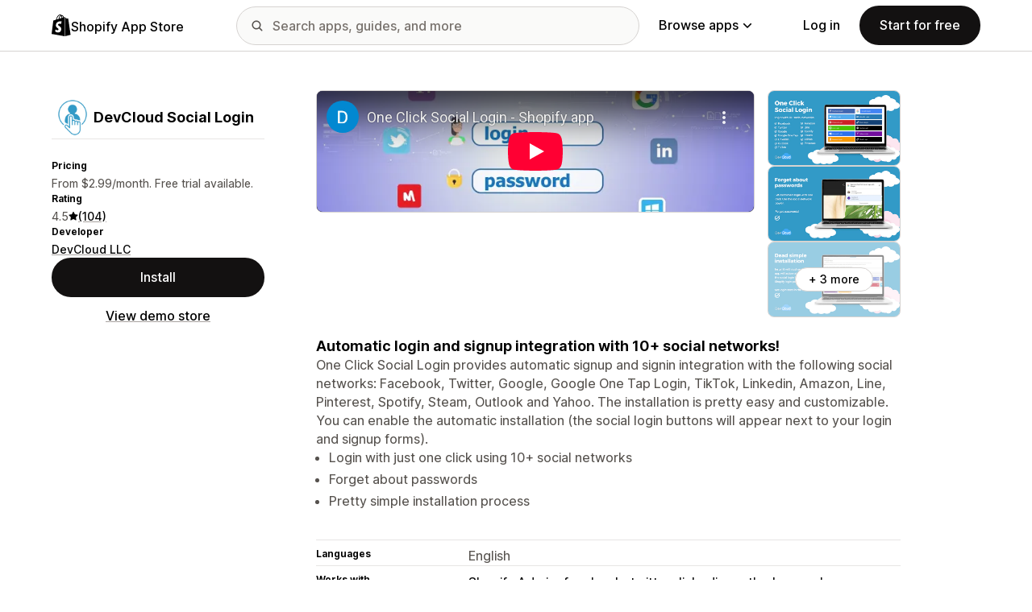

--- FILE ---
content_type: text/html; charset=utf-8
request_url: https://apps.shopify.com/one-click-social-login/?ref=wpbeginner&subid1=optinmonster
body_size: 38808
content:
<!doctype html>
<html lang="en">
<head>
  <meta charset="utf-8">
  <meta name="viewport" content="width=device-width, initial-scale=1">
  <title>DevCloud Social Login - Automatic login and signup integration with social networks! | Shopify App Store</title>
  <meta name="description" content="One Click Social Login provides automatic signup and signin integration with the following social networks: Facebook, Twitter, Google, Google One T...">
  <link rel="canonical" href="https://apps.shopify.com/one-click-social-login">
  <link rel="icon" type="image/x-icon" href="https://apps.shopify.com/cdn/shopifycloud/shopify_app_store/assets/favicon-3d790b3e382c5c5d7167509177c07784a9b8324b90473d7eb43c83dc1967b97d.png" />
    <meta property="og:title" content="DevCloud Social Login - Automatic login and signup integration with social networks! | Shopify App Store"><meta property="og:description" content="One Click Social Login provides automatic signup and signin integration with the following social networks: Facebook, Twitter, Google, Google One T..."><meta property="og:image" content="https://cdn.shopify.com/app-store/listing_images/492da9579bfc706e736a9935b163a871/icon/CLuomtPgiP0CEAE=.jpeg"><meta property="og:url" content="https://apps.shopify.com/one-click-social-login"><meta property="twitter:card" content="summary"><meta property="twitter:value1" content="Pricing"><meta property="twitter:data1" content="Free trial available"><meta property="twitter:value2" content="Star rating"><meta property="twitter:data2" content="4.5/5">
  <script type="application/ld+json">{"@context":"https://schema.org","@type":"SoftwareApplication","name":"DevCloud Social Login","description":"","image":["https://cdn.shopify.com/app-store/listing_images/492da9579bfc706e736a9935b163a871/icon/CLuomtPgiP0CEAE=.jpeg"],"operatingSystem":"Shopify","applicationCategory":"DeveloperApplication","brand":"DevCloud LLC","aggregateRating":{"@type":"AggregateRating","ratingValue":4.5,"ratingCount":104}}</script>

  <meta name="csrf-param" content="authenticity_token" />
<meta name="csrf-token" content="KEM07GNe6yQpPilqh5m7FDIZFbmoig7rVk30x_YxWGNwG_FQ7d1icbyOnyiOXjh6FHLXUBw7h1CldKEvhj39rA" />
  <meta name="google-site-verification" content="Qu2Oloy2MEBgLgnmmmCTQ-0TuRH40OIOx63D8L8MbYQ">
  <link rel="alternate" href="https://apps.shopify.com/one-click-social-login" hreflang="x-default">
  <link rel="alternate" href="https://apps.shopify.com/one-click-social-login" hreflang="en">
  <link rel="alternate" href="https://apps.shopify.com/one-click-social-login?locale=cs" hreflang="cs">
  <link rel="alternate" href="https://apps.shopify.com/one-click-social-login?locale=da" hreflang="da">
  <link rel="alternate" href="https://apps.shopify.com/one-click-social-login?locale=de" hreflang="de">
  <link rel="alternate" href="https://apps.shopify.com/one-click-social-login?locale=es" hreflang="es">
  <link rel="alternate" href="https://apps.shopify.com/one-click-social-login?locale=fi" hreflang="fi">
  <link rel="alternate" href="https://apps.shopify.com/one-click-social-login?locale=fr" hreflang="fr">
  <link rel="alternate" href="https://apps.shopify.com/one-click-social-login?locale=it" hreflang="it">
  <link rel="alternate" href="https://apps.shopify.com/one-click-social-login?locale=ja" hreflang="ja">
  <link rel="alternate" href="https://apps.shopify.com/one-click-social-login?locale=ko" hreflang="ko">
  <link rel="alternate" href="https://apps.shopify.com/one-click-social-login?locale=nb" hreflang="nb">
  <link rel="alternate" href="https://apps.shopify.com/one-click-social-login?locale=nl" hreflang="nl">
  <link rel="alternate" href="https://apps.shopify.com/one-click-social-login?locale=pl" hreflang="pl">
  <link rel="alternate" href="https://apps.shopify.com/one-click-social-login?locale=pt-BR" hreflang="pt-BR">
  <link rel="alternate" href="https://apps.shopify.com/one-click-social-login?locale=pt-PT" hreflang="pt-PT">
  <link rel="alternate" href="https://apps.shopify.com/one-click-social-login?locale=sv" hreflang="sv">
  <link rel="alternate" href="https://apps.shopify.com/one-click-social-login?locale=th" hreflang="th">
  <link rel="alternate" href="https://apps.shopify.com/one-click-social-login?locale=tr" hreflang="tr">
  <link rel="alternate" href="https://apps.shopify.com/one-click-social-login?locale=zh-CN" hreflang="zh-CN">
  <link rel="alternate" href="https://apps.shopify.com/one-click-social-login?locale=zh-TW" hreflang="zh-TW">

    <script nonce="">
    window.bugsnagApiKey = 'e6295e2834074504b103aaaf32d1afcd'; 
  </script>

  <script
  type="text/javascript"
  nonce=""
  id="dux-data"
  
  
  data-mode=production>
  (function () {
    function getData(key) {
      const dux_info = document.getElementById('dux-data');
      if (dux_info && dux_info.dataset && dux_info.dataset[key]) {
        return dux_info.dataset[key];
      }
      return;
    }

    function loadScript(src) {
      const promise = new Promise(function(resolve, reject){
        const script = document.createElement('script');
        script.src = src;
        script.async = true;
        script.nonce = null;
        script.type = 'module';
        script.onload = () => {
          resolve(true);
        };
        script.onerror = () => {
          reject(false);
        };
        if (document.body) {
          document.body.appendChild(script);
        } else {
          document.addEventListener('DOMContentLoaded', () => {
            document.body.appendChild(script);
          });
        }
      });
      return promise;
    }

    loadScript(`https://cdn.shopify.com/shopifycloud/dux/dux-portal-5.0.1.min.js`).then(() => {

      Dux.init({
        service: 'appstore',
        mode: getData('mode') || 'development',
        eventHandlerEndpoint: 'https://apps.shopify.com/.well-known/dux',
        enableGtm: false,
        enableGtmLoader: false,
        enableActiveConsent: true,
        enableConsentBuffer: true,
        countryCode: "US",
        locale: "en",
        shopId: getData('shop_id'),
        identityUuid: getData('identity_uuid'),
      })
    });
  })();
</script>

  <!-- Google tag (gtag.js) -->
<script nonce="">
  (function () {
    function checkConsent() {
      if (!window.Dux || !Dux.getConsentState) return;
      const consent = Dux.getConsentState();
      if (!consent.canLoadAnalytics || consent.optOutSaleOfData) return;

      document.removeEventListener('dux_consent_ready', checkConsent);
      document.removeEventListener('dux_consent_changed', checkConsent);
      loadTags();
    }

    function loadTags(evt) {
      const script = document.createElement('script');
      script.async = true;
      script.src = 'https://www.googletagmanager.com/gtag/js?l=partnersDataLayer';
      script.nonce = null;
      script.onload = () => {
        window.partnersDataLayer = window.partnersDataLayer || [];

        function gtag(){
          try {
            partnersDataLayer.push(arguments);
          } catch (err) {}
        }

        window.gtag = gtag;

        gtag('js', new Date());
      }
      script.onerror = () => {}

      document.head.appendChild(script);
    }
    document.addEventListener('dux_consent_ready', checkConsent);
    document.addEventListener('dux_consent_changed', checkConsent);
    checkConsent();
  })();
</script>

  <link rel="stylesheet" crossorigin="anonymous" href="https://apps.shopify.com/cdn/shopifycloud/shopify_app_store/assets/merchant-d66e05ac7d0de4b46801a910262f01f0f0229a8c8c62f12ec7ca358d5a7f8d2c.css" integrity="sha256-RuiNoZXTS7RBo7f3RTP1/2M+yvTwbIkRJcZ+pCv8WE4=" />
    <link rel="stylesheet" href="https://apps.shopify.com/cdn/shopifycloud/shopify_app_store/assets/tailwind-f9445fa5fea48e7f82411e9ddbcb536f4efac2261516c1557fcda26a77dc012d.css" data-turbo-track="reload" />
<link rel="stylesheet" href="https://apps.shopify.com/cdn/shopifycloud/shopify_app_store/assets/inter-font-7a30f1aa5d0f997bc5f993c436cf84ad0f46c641565f03872359951c99d9fab6.css" data-turbo-track="reload" />
  <meta id="i18nData" data-i18n="{&quot;frontend&quot;:{&quot;search_suggestions&quot;:{&quot;label&quot;:&quot;Search&quot;,&quot;placeholder&quot;:&quot;Search apps&quot;,&quot;search_placeholder&quot;:&quot;Search apps, guides, and more&quot;,&quot;collections_header&quot;:&quot;Recommended collections&quot;,&quot;categories_header&quot;:&quot;Categories&quot;,&quot;taxonomy_and_category_features&quot;:&quot;Categories and features&quot;,&quot;guides_header&quot;:&quot;Guides&quot;,&quot;suggestions_available&quot;:&quot;Suggestions are available. Use up and down arrows to select a suggestion and enter key to use it.&quot;,&quot;instructions&quot;:&quot;As you start typing, we might suggest common search terms. Use up and down arrow keys to select a search term.&quot;,&quot;taxonomy_header&quot;:&quot;Categories and collections&quot;,&quot;ask_about_header&quot;:&quot;Ask about apps&quot;,&quot;clear_search_suggestions&quot;:&quot;Clear&quot;,&quot;mobile_close_button&quot;:&quot;Close search&quot;,&quot;delete_icon&quot;:&quot;Delete recent search&quot;},&quot;carousel&quot;:{&quot;aria_label&quot;:&quot;App carousel&quot;,&quot;live_region&quot;:&quot;Slide %{slide_number} of %{total_slides}&quot;},&quot;lightbox&quot;:{&quot;play&quot;:&quot;Play carousel&quot;,&quot;pause&quot;:&quot;Pause carousel&quot;,&quot;carousel_aria_roledescription&quot;:&quot;Carousel&quot;,&quot;slide_nav_aria_label&quot;:&quot;Choose slide&quot;,&quot;slide_aria_roledescription&quot;:&quot;Slide&quot;,&quot;slide_aria_label&quot;:&quot;%{currentSlide} of %{totalSlide}&quot;},&quot;review_modal&quot;:{&quot;modal_should_close&quot;:&quot;Your review will be lost.&quot;},&quot;review_link&quot;:{&quot;link_copied&quot;:&quot;Link copied!&quot;},&quot;reply_review_modal&quot;:{&quot;confirm_should_close&quot;:&quot;Your reply will be lost.&quot;,&quot;confirm_delete&quot;:&quot;Delete reply? This can&#39;t be undone.&quot;,&quot;create_title&quot;:&quot;Reply to review&quot;,&quot;create_action&quot;:&quot;Submit reply&quot;,&quot;update_title&quot;:&quot;Edit reply&quot;,&quot;update_action&quot;:&quot;Edit reply&quot;,&quot;errors&quot;:{&quot;duplicate&quot;:&quot;This review already has a reply.&quot;,&quot;create&quot;:&quot;You can&#39;t reply to this review.&quot;,&quot;update&quot;:&quot;This reply is no longer available.&quot;,&quot;validate&quot;:&quot;You can&#39;t update this reply because at least one field in the original reply is no longer valid.&quot;,&quot;general&quot;:&quot;Something went wrong. Please try submitting your reply again.&quot;}},&quot;helpers&quot;:{&quot;toggle&quot;:{&quot;expand&quot;:&quot;Show more&quot;,&quot;collapse&quot;:&quot;Show less&quot;,&quot;more&quot;:&quot;more&quot;,&quot;more_html&quot;:&quot;+%{count} more&quot;}},&quot;reviews&quot;:{&quot;rated_x_stars&quot;:{&quot;one&quot;:&quot;Rated %{count} star&quot;,&quot;other&quot;:&quot;Rated %{count} stars&quot;},&quot;listing_cancel_on_create_text&quot;:&quot;Your review will be lost.&quot;,&quot;listing_cancel_on_update_text&quot;:&quot;This will delete all edits you made to the review.&quot;,&quot;listing_delete_review_header&quot;:&quot;Delete review?&quot;,&quot;listing_delete_review_text&quot;:&quot;Deleting your review means others will no longer be able to view it and learn from your experience with this app. Consider updating your review with new information instead of deleting it.&quot;,&quot;review_listing&quot;:{&quot;show_full_review&quot;:&quot;Show full review&quot;,&quot;show_full_reply&quot;:&quot;Show full reply&quot;,&quot;show_less&quot;:&quot;Show less&quot;,&quot;helpful_sr_label_helpful&quot;:{&quot;one&quot;:&quot;Mark as helpful. %{count} person found this review helpful.&quot;,&quot;other&quot;:&quot;Mark as helpful. %{count} people found this review helpful.&quot;},&quot;helpful_sr_label_not_helpful&quot;:{&quot;one&quot;:&quot;Mark as not helpful. %{count} person found this review helpful.&quot;,&quot;other&quot;:&quot;Mark as not helpful. %{count} people found this review helpful.&quot;},&quot;helpful_auth_to_rate&quot;:&quot;Log in to vote this review as helpful.&quot;,&quot;helpful_feedback_flash_message&quot;:&quot;Thank you for your feedback&quot;},&quot;review_create_error&quot;:&quot;To leave a review, the app must be currently installed or have been uninstalled within the past 45 days. Also, you must be on a paid Shopify plan and in good standing.&quot;,&quot;review_update_error&quot;:&quot;This review is no longer available.&quot;,&quot;review_validate_error&quot;:&quot;You can’t update this review because at least one field in the original review is no longer valid.&quot;,&quot;review_general_error&quot;:&quot;Something went wrong. Please try submitting your review again later.&quot;,&quot;review_account_type_error&quot;:&quot;Partners can’t leave reviews on the Shopify App Store. Doing so violates our Partner Program Agreement and Acceptable Use Policy.&quot;,&quot;review_conflict_error&quot;:&quot;We removed your previous review to protect the quality of reviews on our marketplace. You can&#39;t leave another review for this app.&quot;},&quot;replies&quot;:{&quot;modal_create_header&quot;:&quot;Reply to review&quot;,&quot;modal_create_body_label&quot;:&quot;Provide some guidance to help the reviewer resolve any problems they are having with your app.&quot;,&quot;modal_create_primary_action&quot;:&quot;Submit reply&quot;,&quot;modal_update_header&quot;:&quot;Update reply&quot;,&quot;modal_update_body_label&quot;:&quot;Update your posted reply. The reviewer will be notified of the new content.&quot;,&quot;modal_update_primary_action&quot;:&quot;Update reply&quot;,&quot;errors&quot;:{&quot;duplicate&quot;:&quot;This review already has a reply.&quot;,&quot;create&quot;:&quot;You can’t reply to this review.&quot;,&quot;update&quot;:&quot;This reply is no longer available.&quot;,&quot;validate&quot;:&quot;You can’t update this reply because at least one field in the original reply is no longer valid.&quot;,&quot;general&quot;:&quot;Something went wrong. Please try submitting your reply again.&quot;,&quot;open_from_hash&quot;:&quot;The review you’re looking for couldn’t be found.&quot;},&quot;cancel_on_create_text&quot;:&quot;Your reply will be lost.&quot;,&quot;cancel_on_update_text&quot;:&quot;This will delete all edits you made to the reply.&quot;,&quot;delete_header&quot;:&quot;Delete reply?&quot;,&quot;delete_text&quot;:&quot;Deleting your reply means others will no longer be able to view it. Consider updating your reply with new information instead of deleting it.&quot;},&quot;support_interactions&quot;:{&quot;feedback_cancel_text&quot;:&quot;Your feedback will be lost.&quot;,&quot;modal_ok_action&quot;:&quot;Ok&quot;,&quot;close&quot;:&quot;Close&quot;},&quot;contact_support&quot;:{&quot;modal_close_text&quot;:&quot;Are you sure?&quot;}}}">
<meta id="monorailVisitorMetadata" data-monorail-visitor-metadata="{&quot;userToken&quot;:&quot;&quot;,&quot;sessionToken&quot;:&quot;&quot;,&quot;shopId&quot;:null,&quot;locale&quot;:&quot;en&quot;,&quot;clientIp&quot;:&quot;3.144.255.230&quot;,&quot;userAgent&quot;:&quot;Mozilla/5.0 (Macintosh; Intel Mac OS X 10_15_7) AppleWebKit/537.36 (KHTML, like Gecko) Chrome/131.0.0.0 Safari/537.36; ClaudeBot/1.0; +claudebot@anthropic.com)&quot;,&quot;shopPlan&quot;:null}">
<script type="text/javascript" nonce="">

  window.I18n = window.I18n || {};
  let i18nObjs = [JSON.parse(document.getElementById("i18nData").dataset.i18n)];

  window.I18n.data = i18nObjs.reduce(function (accumulator, currentObj) {
    Object.keys(currentObj).forEach(function (key) {
      accumulator[key] = currentObj[key];
    });
    return accumulator;
  }, {});

  window.MonorailVisitorMetadata = JSON.parse(document.getElementById("monorailVisitorMetadata").dataset.monorailVisitorMetadata);

</script>

    
    
    <script src="https://apps.shopify.com/cdn/shopifycloud/shopify_app_store/bundles/assets/application_next-BiSlqjY0.js" crossorigin="anonymous" type="module"></script><link rel="modulepreload" href="https://apps.shopify.com/cdn/shopifycloud/shopify_app_store/bundles/assets/decode-Bn6vFd8o.js" as="script" crossorigin="anonymous">
<link rel="modulepreload" href="https://apps.shopify.com/cdn/shopifycloud/shopify_app_store/bundles/assets/stimulus-DGM_J8cU.js" as="script" crossorigin="anonymous">
<link rel="modulepreload" href="https://apps.shopify.com/cdn/shopifycloud/shopify_app_store/bundles/assets/client-B855uHs9.js" as="script" crossorigin="anonymous">
<link rel="modulepreload" href="https://apps.shopify.com/cdn/shopifycloud/shopify_app_store/bundles/assets/monorail-edge-producer-9tm7TE-W.js" as="script" crossorigin="anonymous">
<link rel="modulepreload" href="https://apps.shopify.com/cdn/shopifycloud/shopify_app_store/bundles/assets/react-DwDBJDL7.js" as="script" crossorigin="anonymous">
<link rel="modulepreload" href="https://apps.shopify.com/cdn/shopifycloud/shopify_app_store/bundles/assets/index-B08taTzh.js" as="script" crossorigin="anonymous">
<link rel="modulepreload" href="https://apps.shopify.com/cdn/shopifycloud/shopify_app_store/bundles/assets/stimulus-C850IYwE.js" as="script" crossorigin="anonymous">
<link rel="modulepreload" href="https://apps.shopify.com/cdn/shopifycloud/shopify_app_store/bundles/assets/dom-helpers-E_jcM3uZ.js" as="script" crossorigin="anonymous">
<link rel="modulepreload" href="https://apps.shopify.com/cdn/shopifycloud/shopify_app_store/bundles/assets/preload-helper-gXX2zx0f.js" as="script" crossorigin="anonymous">
</head>
<body id="AppDetailsShow" class="tw-font-sans tw-antialiased tw-min-w-full tw-min-h-screen tw-flex tw-flex-col">
  <header id="AppStoreNavbar" data-section-name="global-nav" class="tw-sticky tw-top-0 tw-h-navHeight--mobile lg:tw-h-navHeight--desktop tw-z-[998] lg:tw-z-[1000] tw-border-b tw-bg-canvas-primary tw-text-fg-primary tw-border-b-stroke-primary">
  <nav class="tw-container tw-h-full tw-mx-auto tw-flex tw-items-center tw-justify-between lg:tw-py-sm tw-bg-[inherit] tw-leading-3">
    <div class="tw-grow lg:tw-grow-0">
      <a class="tw-inline-flex tw-items-center tw-gap-sm" aria-label="Shopify App Store logo" href="/">
            <span role="img" class="tw-w-xl"><svg xmlns="http://www.w3.org/2000/svg" fill="currentColor" viewBox="0 0 54 60">
  <path d="m37.82 59.855 15.187-3.774s-6.539-44.21-6.58-44.513a.582.582 0 0 0-.527-.49c-.219-.019-4.495-.084-4.495-.084s-2.606-2.53-3.586-3.49v52.351ZM36.166 7c-.003.002-.672.208-1.796.557-.189-.61-.465-1.36-.86-2.113-1.273-2.43-3.138-3.715-5.391-3.718h-.008c-.157 0-.312.015-.469.028a6.766 6.766 0 0 0-.203-.235C26.457.47 25.199-.042 23.691.003c-2.91.083-5.807 2.184-8.157 5.917-1.653 2.626-2.911 5.926-3.268 8.48l-5.729 1.775c-1.686.53-1.74.582-1.96 2.171C4.414 19.548 0 53.67 0 53.67L36.61 60V6.925c-.18.012-.342.045-.444.075Zm-8.454 2.618-6.174 1.911c.597-2.284 1.728-4.559 3.118-6.05.517-.555 1.24-1.174 2.097-1.527.804 1.68.98 4.058.96 5.666Zm-3.964-7.679c.683-.015 1.258.135 1.75.458-.787.409-1.547.995-2.26 1.76-1.848 1.983-3.264 5.061-3.83 8.03-1.76.545-3.484 1.08-5.07 1.57 1.001-4.674 4.919-11.688 9.41-11.818Zm-5.66 26.628c.196 3.114 8.39 3.794 8.85 11.09.361 5.739-3.045 9.665-7.953 9.975-5.89.371-9.133-3.105-9.133-3.105l1.248-5.31s3.264 2.462 5.877 2.297c1.707-.108 2.317-1.496 2.255-2.478-.257-4.062-6.929-3.822-7.35-10.498-.355-5.617 3.334-11.31 11.474-11.823 3.136-.198 4.743.603 4.743.603l-1.861 6.964s-2.077-.945-4.538-.79c-3.611.228-3.65 2.505-3.613 3.075ZM29.646 9.02c-.022-1.473-.197-3.523-.883-5.295 2.208.419 3.294 2.917 3.754 4.406-.851.262-1.821.562-2.871.889Z"/>
</svg>
</span>
            <span class="tw-text-label-lg tw-whitespace-nowrap tw-pt-2xs">
              Shopify App Store
            </span>
</a>    </div>
    <div class="tw-bg-[inherit] tw-flex tw-flex-grow-0 tw-justify-center tw-items-center lg:tw-px-8 lg:tw-flex-grow">
      
<div class="search-component tw-w-full tw-max-w-[500px]">
  <button name="button" type="submit" class="tw-block tw-w-5 tw-h-full tw-bg-no-repeat tw-bg-center lg:tw-hidden" data-module="ui-search-navbar__activator" aria-label="Search">
    <span role="img"><svg fill="currentColor" xmlns="http://www.w3.org/2000/svg" viewBox="0 0 20 20"><path d="M2 8a6 6 0 1 1 12.01.01A6 6 0 0 1 2 8Zm17.7 10.3-5.39-5.4A8 8 0 1 0 0 8a8 8 0 0 0 12.9 6.31l5.4 5.4a1 1 0 1 0 1.4-1.42Z"/></svg>
</span>
    <span class="tw-hidden" aria-hidden="true">
      Search
    </span>
  </button>
  <form id="UiSearchInputForm" data-source="autocomplete" class="tw-hidden tw-m-0 tw-relative lg:tw-block" action="/search" accept-charset="UTF-8" method="get">
      <div class="tw-absolute tw-top-1/2 -tw-translate-y-1/2 tw-translate-x-lg tw-bg-fg-secondary tw-w-[20px] tw-h-[20px] [mask-image:url(merchant/navbar/search-icon)] [mask-repeat:no-repeat] [mask-position:center] [mask-size:20px] tw-skew-x-0 tw-skew-y-0 tw-rotate-0 tw-scale-x-100 tw-scale-y-100">
      </div>
      <input type="search" name="q" id="q" placeholder="Search apps, guides, and more" class="tw-w-full tw-max-w-[31.25rem] tw-h-12 tw-border-stroke-primary tw-bg-input-canvas-default tw-border tw-rounded-2xl tw-pl-[44px] tw-pr-14 tw-text-input-default tw-text-fg-primary placeholder:tw-text-fg-tertiary webkit-search-cancel-button:tw-hidden" autocomplete="off" />
</form></div>

      <div class="tw-bg-[inherit]">
          <div class="tw-hidden tw-ml-xl lg:tw-block tw-bg-[inherit]">
            
<div class="megamenu-component tw-bg-[inherit]">
  <button
    class="tw-group tw-flex tw-whitespace-nowrap tw-items-center tw-text-link-md link-block--primary"
    type="button"
    data-expandable-content
    data-has-overlay
    data-open-for-breakpoint="lg"
    data-content-id="AppStoreMegamenu">
      Browse apps
      <div class="tw-transition-transform tw-origin-center tw-duration-300 tw-rotate-0 tw-ease-out group-[.tw-active]:tw-rotate-180 tw-ml-1.5">
        <span role="img"><svg width="10" height="6" fill="currentColor" xmlns="http://www.w3.org/2000/svg"><path fill-rule="evenodd" clip-rule="evenodd" d="M9.78.22c.3.3.3.77 0 1.06L5.53 5.53c-.3.3-.77.3-1.06 0L.22 1.28A.75.75 0 0 1 1.28.22L5 3.94 8.72.22c.3-.3.77-.3 1.06 0Z"/></svg>
</span>
      </div>
  </button>
  <div id="AppStoreMegamenu" class="tw-fixed tw-overflow-hidden tw-left-0 tw-top-navHeight--desktop -tw-mt-1 tw-w-full tw-invisible -tw-translate-y-full tw-transition-[visibility,transform] tw-duration-300 tw-ease-out tw-bg-[inherit] tw-z-[-1] [&.tw-active]:tw-visible [&.tw-active]:tw-translate-y-0">
    <div class="tw-container tw-flex tw-flex-nowrap tw-pt-xl tw-pb-2xl tw-mx-auto tw-min-h-[350px]">
      <div class="tw-w-8/12 tw-pr-xl">
        <h2 class="tw-text-body-sm tw-pb-sm tw-opacity-60">Apps by category</h2>
        <ul class="tw-grid tw-grid-cols-2 tw-grid-flow-row tw-gap-xl">
            <li class="tw-group">
              <a class="js-monorail-element-click-tracking tw-block tw-max-w-[340px]" data-monorail-click="AppStoreElementClick" data-element="Sales channels" data-element-group="nav-bar-megamenu" data-page-url="https://apps.shopify.com/one-click-social-login/?ref=wpbeginner&amp;subid1=optinmonster" data-page-type="all" href="https://apps.shopify.com/categories/sales-channels?surface_detail=navbar-categories&amp;surface_type=navbar">
                <span class="tw-text-heading-md link-block--primary">
                  Sales channels
                </span>
                <p class="tw-text-body-sm tw-opacity-60">
                  Sync products with marketplaces, product feeds, data backup, point of sale, retail
                </p>
</a>            </li>
            <li class="tw-group">
              <a class="js-monorail-element-click-tracking tw-block tw-max-w-[340px]" data-monorail-click="AppStoreElementClick" data-element="Finding products" data-element-group="nav-bar-megamenu" data-page-url="https://apps.shopify.com/one-click-social-login/?ref=wpbeginner&amp;subid1=optinmonster" data-page-type="all" href="https://apps.shopify.com/categories/finding-products?surface_detail=navbar-categories&amp;surface_type=navbar">
                <span class="tw-text-heading-md link-block--primary">
                  Finding products
                </span>
                <p class="tw-text-body-sm tw-opacity-60">
                  Source products with dropshipping, print on demand, wholesale, suppliers
                </p>
</a>            </li>
            <li class="tw-group">
              <a class="js-monorail-element-click-tracking tw-block tw-max-w-[340px]" data-monorail-click="AppStoreElementClick" data-element="Selling products" data-element-group="nav-bar-megamenu" data-page-url="https://apps.shopify.com/one-click-social-login/?ref=wpbeginner&amp;subid1=optinmonster" data-page-type="all" href="https://apps.shopify.com/categories/selling-products?surface_detail=navbar-categories&amp;surface_type=navbar">
                <span class="tw-text-heading-md link-block--primary">
                  Selling products
                </span>
                <p class="tw-text-body-sm tw-opacity-60">
                  Sell more with subscriptions, digital downloads, payments, COD, product options
                </p>
</a>            </li>
            <li class="tw-group">
              <a class="js-monorail-element-click-tracking tw-block tw-max-w-[340px]" data-monorail-click="AppStoreElementClick" data-element="Orders and shipping" data-element-group="nav-bar-megamenu" data-page-url="https://apps.shopify.com/one-click-social-login/?ref=wpbeginner&amp;subid1=optinmonster" data-page-type="all" href="https://apps.shopify.com/categories/orders-and-shipping?surface_detail=navbar-categories&amp;surface_type=navbar">
                <span class="tw-text-heading-md link-block--primary">
                  Orders and shipping
                </span>
                <p class="tw-text-body-sm tw-opacity-60">
                  Handle fulfillment with order tracking, invoices, order printers, shipping labels
                </p>
</a>            </li>
            <li class="tw-group">
              <a class="js-monorail-element-click-tracking tw-block tw-max-w-[340px]" data-monorail-click="AppStoreElementClick" data-element="Store design" data-element-group="nav-bar-megamenu" data-page-url="https://apps.shopify.com/one-click-social-login/?ref=wpbeginner&amp;subid1=optinmonster" data-page-type="all" href="https://apps.shopify.com/categories/store-design?surface_detail=navbar-categories&amp;surface_type=navbar">
                <span class="tw-text-heading-md link-block--primary">
                  Store design
                </span>
                <p class="tw-text-body-sm tw-opacity-60">
                  Customize storefronts with SEO, translation, currency converters, trust badges
                </p>
</a>            </li>
            <li class="tw-group">
              <a class="js-monorail-element-click-tracking tw-block tw-max-w-[340px]" data-monorail-click="AppStoreElementClick" data-element="Marketing and conversion" data-element-group="nav-bar-megamenu" data-page-url="https://apps.shopify.com/one-click-social-login/?ref=wpbeginner&amp;subid1=optinmonster" data-page-type="all" href="https://apps.shopify.com/categories/marketing-and-conversion?surface_detail=navbar-categories&amp;surface_type=navbar">
                <span class="tw-text-heading-md link-block--primary">
                  Marketing and conversion
                </span>
                <p class="tw-text-body-sm tw-opacity-60">
                  Get customers with reviews, bundles, upsells, checkout, email marketing
                </p>
</a>            </li>
            <li class="tw-group">
              <a class="js-monorail-element-click-tracking tw-block tw-max-w-[340px]" data-monorail-click="AppStoreElementClick" data-element="Store management" data-element-group="nav-bar-megamenu" data-page-url="https://apps.shopify.com/one-click-social-login/?ref=wpbeginner&amp;subid1=optinmonster" data-page-type="all" href="https://apps.shopify.com/categories/store-management?surface_detail=navbar-categories&amp;surface_type=navbar">
                <span class="tw-text-heading-md link-block--primary">
                  Store management
                </span>
                <p class="tw-text-body-sm tw-opacity-60">
                  Scale up with support, chat, FAQs, analytics, workflow automation
                </p>
</a>            </li>
        </ul>
      </div>
      <div class="tw-w-4/12 tw-pl-xl tw-relative before:tw-content-[''] before:tw-absolute before:tw-top-0 before:tw-left-0 before:tw-h-full before:tw-border-l before:tw-border-solid before:tw-border-[inherit] before:tw-opacity-20">
        <ul class="tw-grid tw-gap-lg">
            <li>
              <a class="js-monorail-element-click-tracking" data-monorail-click="AppStoreElementClick" data-element="merchant-tech-stack-clay-imports" data-element-group="nav-bar-megamenu" data-page-url="https://apps.shopify.com/one-click-social-login/?ref=wpbeginner&amp;subid1=optinmonster" data-page-type="all" href="https://apps.shopify.com/stories/merchant-tech-stack-clay-imports?surface_detail=whats-new&amp;surface_type=navbar">
                    <div class="tw-group tw-flex tw-gap-md">
  <picture class="tw-w-appIcon--md tw-h-appIcon--md tw-bg-canvas-tertiary tw-rounded-xs tw-overflow-hidden tw-shrink-0">
  <img alt="" class="tw-transition tw-ease-out tw-duration-500 group-hover:tw-scale-[1.025]" srcset="https://apps.shopify.com/cdn/shopifycloud/shopify_app_store/assets/merchant/story-pages/merchant-tech-stack-clay-imports/hero-small-29ae04bfd18ae36a783491a276983e785c646d611d3ef007809f8be5f7b1518f.webp 1x, https://apps.shopify.com/cdn/shopifycloud/shopify_app_store/assets/merchant/story-pages/merchant-tech-stack-clay-imports/hero-small@2x-77f4889bdb60e3ca9a9741aca8839336f778f429a749e3642276f994029d6d09.webp 2x" src="https://apps.shopify.com/cdn/shopifycloud/shopify_app_store/assets/merchant/story-pages/merchant-tech-stack-clay-imports/hero-small-29ae04bfd18ae36a783491a276983e785c646d611d3ef007809f8be5f7b1518f.webp" />
</picture>

  <div>
    <div class="tw-text-body-sm tw-opacity-60">Merchant tech stack</div>
    <span class="tw-text-heading-md link-block--primary">Clay Imports</span>
  </div>
</div>

</a>            </li>
            <li>
              <a class="js-monorail-element-click-tracking" data-monorail-click="AppStoreElementClick" data-element="spotlight-app-jotly" data-element-group="nav-bar-megamenu" data-page-url="https://apps.shopify.com/one-click-social-login/?ref=wpbeginner&amp;subid1=optinmonster" data-page-type="all" href="https://apps.shopify.com/stories/spotlight-app-jotly?surface_detail=whats-new&amp;surface_type=navbar">
                    <div class="tw-group tw-flex tw-gap-md">
  <picture class="tw-w-appIcon--md tw-h-appIcon--md tw-bg-canvas-tertiary tw-rounded-xs tw-overflow-hidden tw-shrink-0">
  <img alt="" class="tw-transition tw-ease-out tw-duration-500 group-hover:tw-scale-[1.025]" srcset="https://apps.shopify.com/cdn/shopifycloud/shopify_app_store/assets/merchant/story-pages/spotlight-app-jotly/hero-small-e6398d5493e3e14a83a19485666976ab9b4087e35ddb0540713243f3013cb0fe.webp 1x, https://apps.shopify.com/cdn/shopifycloud/shopify_app_store/assets/merchant/story-pages/spotlight-app-jotly/hero-small@2x-f283547ede989dfb918445671eaf047b43ac950c66a01f0636a95f0558b82439.webp 2x" src="https://apps.shopify.com/cdn/shopifycloud/shopify_app_store/assets/merchant/story-pages/spotlight-app-jotly/hero-small-e6398d5493e3e14a83a19485666976ab9b4087e35ddb0540713243f3013cb0fe.webp" />
</picture>

  <div>
    <div class="tw-text-body-sm tw-opacity-60">Featured app</div>
    <span class="tw-text-heading-md link-block--primary">Find your fit with Jotly</span>
  </div>
</div>

</a>            </li>
            <li>
              <a class="js-monorail-element-click-tracking" data-monorail-click="AppStoreElementClick" data-element="guide-selling-b2b" data-element-group="nav-bar-megamenu" data-page-url="https://apps.shopify.com/one-click-social-login/?ref=wpbeginner&amp;subid1=optinmonster" data-page-type="all" href="https://apps.shopify.com/stories/guide-selling-b2b?surface_detail=whats-new&amp;surface_type=navbar">
                    <div class="tw-group tw-flex tw-gap-md">
  <picture class="tw-w-appIcon--md tw-h-appIcon--md tw-bg-canvas-tertiary tw-rounded-xs tw-overflow-hidden tw-shrink-0">
  <img alt="" class="tw-transition tw-ease-out tw-duration-500 group-hover:tw-scale-[1.025]" srcset="https://apps.shopify.com/cdn/shopifycloud/shopify_app_store/assets/merchant/story-pages/guide-selling-b2b/hero-small-f65ea57243738ab1937033e5fd7f24b6996af8241ba3da48b3c90474137dc31f.webp 1x, https://apps.shopify.com/cdn/shopifycloud/shopify_app_store/assets/merchant/story-pages/guide-selling-b2b/hero-small@2x-28c6030f6efbc131b163735cb2e31a8c9c6b65e5fdcd0ca871c10bdd3fb8c0f2.webp 2x" src="https://apps.shopify.com/cdn/shopifycloud/shopify_app_store/assets/merchant/story-pages/guide-selling-b2b/hero-small-f65ea57243738ab1937033e5fd7f24b6996af8241ba3da48b3c90474137dc31f.webp" />
</picture>

  <div>
    <div class="tw-text-body-sm tw-opacity-60">Guide</div>
    <span class="tw-text-heading-md link-block--primary">Boost your B2B business with apps</span>
  </div>
</div>

</a>            </li>
            <li>
              <a class="js-monorail-element-click-tracking" data-monorail-click="AppStoreElementClick" data-element="guide-built-for-shopify" data-element-group="nav-bar-megamenu" data-page-url="https://apps.shopify.com/one-click-social-login/?ref=wpbeginner&amp;subid1=optinmonster" data-page-type="all" href="https://apps.shopify.com/stories/guide-built-for-shopify?surface_detail=whats-new&amp;surface_type=navbar">
                <div class="tw-group tw-flex tw-gap-md">
  <picture class="tw-w-appIcon--md tw-h-appIcon--md tw-bg-canvas-tertiary tw-rounded-xs tw-overflow-hidden tw-shrink-0">
  <img alt="" class="tw-transition tw-ease-out tw-duration-500 group-hover:tw-scale-[1.025]" srcset="https://apps.shopify.com/cdn/shopifycloud/shopify_app_store/assets/merchant/story-pages/guide-built-for-shopify/hero-small-bfecd14829fca14568d8b3a0257f89e14c27206af8d8afef155b6cefba086eb6.webp 1x, https://apps.shopify.com/cdn/shopifycloud/shopify_app_store/assets/merchant/story-pages/guide-built-for-shopify/hero-small@2x-e5838d87db3c4ae47c5a698e2b26ad4b408864cedd289795c574d98cb4b643dd.webp 2x" src="https://apps.shopify.com/cdn/shopifycloud/shopify_app_store/assets/merchant/story-pages/guide-built-for-shopify/hero-small-bfecd14829fca14568d8b3a0257f89e14c27206af8d8afef155b6cefba086eb6.webp" />
</picture>

  <div>
    <div class="tw-text-body-sm tw-opacity-60">Guide</div>
    <span class="tw-text-heading-md link-block--primary">BFS: Your shortcut to quality apps</span>
  </div>
</div>

</a>          </li>
            <li class="tw-group">
              <a class="js-monorail-element-click-tracking" data-monorail-click="AppStoreElementClick" data-element="all-app-stories" data-element-group="nav-bar-megamenu" data-page-url="https://apps.shopify.com/one-click-social-login/?ref=wpbeginner&amp;subid1=optinmonster" data-page-type="all" href="https://apps.shopify.com/stories?surface_detail=whats-new&amp;surface_type=navbar">
                    <span class="tw-text-heading-md link-block--primary">
                      More stories
                    </span>
</a>            </li>
        </ul>
      </div>
    </div>
  </div>
</div>

          </div>
      </div>
    </div>
    <div class="tw-flex tw-flex-nowrap tw-flex-row tw-items-center">
      <button
        class="tw-nav-hamburger tw-block tw-w-5 tw-h-5 tw-bg-no-repeat tw-bg-center tw-ml-lg lg:tw-hidden"
        type="button"
        aria-label="Menu">
        <span role="img"><svg fill="currentColor" xmlns="http://www.w3.org/2000/svg" viewBox="0 0 20 16"><path d="M19 9H1a1 1 0 0 1 0-2h18a1 1 0 1 1 0 2Zm0-7H1a1 1 0 0 1 0-2h18a1 1 0 1 1 0 2Zm0 14H1a1 1 0 0 1 0-2h18a1 1 0 0 1 0 2Z"/></svg>
</span>
      </button>
      <div class="tw-hidden lg:tw-inline">
        <div class="login-logout-component">
    <a class="tw-group/link-component tw-underline-offset-linkOffset tw-decoration-linkWeight tw-text-link-md tw-no-underline hover:tw-underline active:tw-underline tw-text-fg-primary hover:tw-text-fg-primary active:tw-text-fg-primary tw-decoration-stroke-fg-primary js-monorail-element-click-tracking
            tw-border-transparent hover:tw-border-fg-primary" data-ga-event="Main Nav" data-ga-action="Clicked" data-ga-label="Log in" data-monorail-click="AppStoreElementClick" data-element="log-in-btn" data-element-group="nav-bar-megamenu" data-page-url="https://apps.shopify.com/one-click-social-login/?ref=wpbeginner&amp;subid1=optinmonster" data-page-type="all" href="/login/initiate_shopify_auth_without_shop?redirect_uri=%2Fone-click-social-login%3Fref%3Dwpbeginner%26show_store_picker%3D1%26subid1%3Doptinmonster&amp;return_to=%2Fone-click-social-login%3Fref%3Dwpbeginner%26subid1%3Doptinmonster">Log in</a>

</div>

      </div>
      <div class="tw-hidden lg:tw-inline lg:tw-ml-6">
          <div class="signup-component">
  <a class="tw-rounded-full tw-cursor-pointer tw-no-underline tw-appearance-none tw-inline-block tw-text-center tw-border disabled:tw-cursor-not-allowed tw-outline-3 tw-outline-button-outline-focus focus-visible:tw-outline tw-button-primary tw-whitespace-nowrap tw-px-5 tw-py-sm sm:tw-px-6 sm:tw-py-md tw-text-link-md js-monorail-element-click-tracking tw-w-full" data-monorail-click="AppStoreElementClick" data-element="get-started-btn" data-element-group="nav-bar-megamenu" data-page-url="https://apps.shopify.com/one-click-social-login/?ref=wpbeginner&amp;subid1=optinmonster" data-page-type="all" href="https://accounts.shopify.com/store-create?_s=&amp;_y=&amp;locale=en&amp;signup_page=https%3A%2F%2Fapps.shopify.com%2Fone-click-social-login%2F%3Fref%3Dwpbeginner%26subid1%3Doptinmonster&amp;signup_types%5B%5D=paid_trial_experience">
  Start for free
</a>
</div>

      </div>
    </div>
  </nav>
</header>


  <div data-section-name="global-nav" class="tw-appstore-side-navbar
        tw-w-full tw-h-full tw-bg-canvas-primary tw-bottom-0
        tw-overflow-y-auto tw-fixed tw-top-0 tw-right-0
        tw-z-[1000] tw-invisible
        tw-translate-x-full
        sm:tw-w-96
        lg:tw-will-change-auto
        [&amp;.tw-is-open]:tw-translate-x-0
        [&amp;.tw-is-open]:tw-visible" role="dialog" aria-label="Main navigation" aria-modal="true">
  <div class="side-menu-component tw-h-full tw-container">
  <div class="tw-min-h-full tw-flex tw-flex-col">
    <div class="tw-sticky tw-top-sm tw-bg-canvas-primary tw-bg-opacity-80 tw-backdrop-blur-sm tw-rounded-full tw-flex tw-justify-center tw-self-end tw-h-3xl tw-w-3xl -tw-mr-[14px] tw-items-center tw-shrink-0">
      <button name="button" type="button" class="tw-appstore-side-menu__close-button tw-bg-no-repeat tw-bg-center tw-box-content tw-h-5 tw-w-5" style="background-image: url(https://apps.shopify.com/cdn/shopifycloud/shopify_app_store/assets/merchant/navbar/close-d8135512b5f5d89ef5d4c8ae94041d79fcc8addea0e1b4adf07547db4197b4b8.svg); background-size: 1.25rem" aria-label="close" data-ga-event="Main Nav" data-ga-action="close navigation" data-monorail-click="AppStoreElementClick" data-element="close-side-menu" data-element-group="side-menu" data-page-url="https://apps.shopify.com/one-click-social-login/?ref=wpbeginner&amp;subid1=optinmonster" data-page-type="all"></button>
    </div>
    <div class="tw-flex tw-flex-col tw-pb-xl tw-grow tw-gap-y-8 tw-justify-between">
      <div class="tw-pb-8">
        <div aria-hidden="true" class="tw-text-heading-md tw-text-fg-tertiary tw-mb-md">
          Apps by category
        </div>
        <ul aria-label="Apps by category">
            <li class="tw-mb-sm last:tw-mb-0">
              <a class="tw-group/link-component tw-underline-offset-linkOffset tw-decoration-linkWeight tw-text-link-md lg:tw-text-link-lg tw-no-underline hover:tw-underline active:tw-underline tw-text-fg-primary hover:tw-text-fg-primary active:tw-text-fg-primary tw-decoration-stroke-fg-primary js-monorail-element-click-tracking !tw-text-heading-lg" data-monorail-click="AppStoreElementClick" data-element="Sales channels" data-element-group="side-menu" data-page-url="https://apps.shopify.com/one-click-social-login/?ref=wpbeginner&amp;subid1=optinmonster" data-page-type="all" href="https://apps.shopify.com/categories/sales-channels?surface_detail=navbar-categories&amp;surface_type=navbar">
                Sales channels
</a>
            </li>
            <li class="tw-mb-sm last:tw-mb-0">
              <a class="tw-group/link-component tw-underline-offset-linkOffset tw-decoration-linkWeight tw-text-link-md lg:tw-text-link-lg tw-no-underline hover:tw-underline active:tw-underline tw-text-fg-primary hover:tw-text-fg-primary active:tw-text-fg-primary tw-decoration-stroke-fg-primary js-monorail-element-click-tracking !tw-text-heading-lg" data-monorail-click="AppStoreElementClick" data-element="Finding products" data-element-group="side-menu" data-page-url="https://apps.shopify.com/one-click-social-login/?ref=wpbeginner&amp;subid1=optinmonster" data-page-type="all" href="https://apps.shopify.com/categories/finding-products?surface_detail=navbar-categories&amp;surface_type=navbar">
                Finding products
</a>
            </li>
            <li class="tw-mb-sm last:tw-mb-0">
              <a class="tw-group/link-component tw-underline-offset-linkOffset tw-decoration-linkWeight tw-text-link-md lg:tw-text-link-lg tw-no-underline hover:tw-underline active:tw-underline tw-text-fg-primary hover:tw-text-fg-primary active:tw-text-fg-primary tw-decoration-stroke-fg-primary js-monorail-element-click-tracking !tw-text-heading-lg" data-monorail-click="AppStoreElementClick" data-element="Selling products" data-element-group="side-menu" data-page-url="https://apps.shopify.com/one-click-social-login/?ref=wpbeginner&amp;subid1=optinmonster" data-page-type="all" href="https://apps.shopify.com/categories/selling-products?surface_detail=navbar-categories&amp;surface_type=navbar">
                Selling products
</a>
            </li>
            <li class="tw-mb-sm last:tw-mb-0">
              <a class="tw-group/link-component tw-underline-offset-linkOffset tw-decoration-linkWeight tw-text-link-md lg:tw-text-link-lg tw-no-underline hover:tw-underline active:tw-underline tw-text-fg-primary hover:tw-text-fg-primary active:tw-text-fg-primary tw-decoration-stroke-fg-primary js-monorail-element-click-tracking !tw-text-heading-lg" data-monorail-click="AppStoreElementClick" data-element="Orders and shipping" data-element-group="side-menu" data-page-url="https://apps.shopify.com/one-click-social-login/?ref=wpbeginner&amp;subid1=optinmonster" data-page-type="all" href="https://apps.shopify.com/categories/orders-and-shipping?surface_detail=navbar-categories&amp;surface_type=navbar">
                Orders and shipping
</a>
            </li>
            <li class="tw-mb-sm last:tw-mb-0">
              <a class="tw-group/link-component tw-underline-offset-linkOffset tw-decoration-linkWeight tw-text-link-md lg:tw-text-link-lg tw-no-underline hover:tw-underline active:tw-underline tw-text-fg-primary hover:tw-text-fg-primary active:tw-text-fg-primary tw-decoration-stroke-fg-primary js-monorail-element-click-tracking !tw-text-heading-lg" data-monorail-click="AppStoreElementClick" data-element="Store design" data-element-group="side-menu" data-page-url="https://apps.shopify.com/one-click-social-login/?ref=wpbeginner&amp;subid1=optinmonster" data-page-type="all" href="https://apps.shopify.com/categories/store-design?surface_detail=navbar-categories&amp;surface_type=navbar">
                Store design
</a>
            </li>
            <li class="tw-mb-sm last:tw-mb-0">
              <a class="tw-group/link-component tw-underline-offset-linkOffset tw-decoration-linkWeight tw-text-link-md lg:tw-text-link-lg tw-no-underline hover:tw-underline active:tw-underline tw-text-fg-primary hover:tw-text-fg-primary active:tw-text-fg-primary tw-decoration-stroke-fg-primary js-monorail-element-click-tracking !tw-text-heading-lg" data-monorail-click="AppStoreElementClick" data-element="Marketing and conversion" data-element-group="side-menu" data-page-url="https://apps.shopify.com/one-click-social-login/?ref=wpbeginner&amp;subid1=optinmonster" data-page-type="all" href="https://apps.shopify.com/categories/marketing-and-conversion?surface_detail=navbar-categories&amp;surface_type=navbar">
                Marketing and conversion
</a>
            </li>
            <li class="tw-mb-sm last:tw-mb-0">
              <a class="tw-group/link-component tw-underline-offset-linkOffset tw-decoration-linkWeight tw-text-link-md lg:tw-text-link-lg tw-no-underline hover:tw-underline active:tw-underline tw-text-fg-primary hover:tw-text-fg-primary active:tw-text-fg-primary tw-decoration-stroke-fg-primary js-monorail-element-click-tracking !tw-text-heading-lg" data-monorail-click="AppStoreElementClick" data-element="Store management" data-element-group="side-menu" data-page-url="https://apps.shopify.com/one-click-social-login/?ref=wpbeginner&amp;subid1=optinmonster" data-page-type="all" href="https://apps.shopify.com/categories/store-management?surface_detail=navbar-categories&amp;surface_type=navbar">
                Store management
</a>
            </li>
        </ul>
        <div aria-hidden="true" class="tw-text-heading-md tw-text-fg-tertiary tw-mt-xl tw-mb-md">
          App stories
        </div>
        <ul aria-label="App stories">
            <li class="tw-mb-sm last:tw-mb-0">
              <a class="js-monorail-element-click-tracking" data-monorail-click="AppStoreElementClick" data-element="merchant-tech-stack-clay-imports" data-element-group="side-menu" data-page-url="https://apps.shopify.com/one-click-social-login/?ref=wpbeginner&amp;subid1=optinmonster" data-page-type="all" href="https://apps.shopify.com/stories/merchant-tech-stack-clay-imports?surface_detail=whats-new&amp;surface_type=navbar">
                <div class="tw-group tw-flex tw-gap-md">
  <picture class="tw-w-appIcon--md tw-h-appIcon--md tw-bg-canvas-tertiary tw-rounded-xs tw-overflow-hidden tw-shrink-0">
  <img alt="" class="tw-transition tw-ease-out tw-duration-500 group-hover:tw-scale-[1.025]" srcset="https://apps.shopify.com/cdn/shopifycloud/shopify_app_store/assets/merchant/story-pages/merchant-tech-stack-clay-imports/hero-small-29ae04bfd18ae36a783491a276983e785c646d611d3ef007809f8be5f7b1518f.webp 1x, https://apps.shopify.com/cdn/shopifycloud/shopify_app_store/assets/merchant/story-pages/merchant-tech-stack-clay-imports/hero-small@2x-77f4889bdb60e3ca9a9741aca8839336f778f429a749e3642276f994029d6d09.webp 2x" src="https://apps.shopify.com/cdn/shopifycloud/shopify_app_store/assets/merchant/story-pages/merchant-tech-stack-clay-imports/hero-small-29ae04bfd18ae36a783491a276983e785c646d611d3ef007809f8be5f7b1518f.webp" />
</picture>

  <div>
    <div class="tw-text-body-sm tw-opacity-60">Merchant tech stack</div>
    <span class="tw-text-heading-md link-block--primary">Clay Imports</span>
  </div>
</div>

</a>            </li>
            <li class="tw-mb-sm last:tw-mb-0">
              <a class="js-monorail-element-click-tracking" data-monorail-click="AppStoreElementClick" data-element="spotlight-app-jotly" data-element-group="side-menu" data-page-url="https://apps.shopify.com/one-click-social-login/?ref=wpbeginner&amp;subid1=optinmonster" data-page-type="all" href="https://apps.shopify.com/stories/spotlight-app-jotly?surface_detail=whats-new&amp;surface_type=navbar">
                <div class="tw-group tw-flex tw-gap-md">
  <picture class="tw-w-appIcon--md tw-h-appIcon--md tw-bg-canvas-tertiary tw-rounded-xs tw-overflow-hidden tw-shrink-0">
  <img alt="" class="tw-transition tw-ease-out tw-duration-500 group-hover:tw-scale-[1.025]" srcset="https://apps.shopify.com/cdn/shopifycloud/shopify_app_store/assets/merchant/story-pages/spotlight-app-jotly/hero-small-e6398d5493e3e14a83a19485666976ab9b4087e35ddb0540713243f3013cb0fe.webp 1x, https://apps.shopify.com/cdn/shopifycloud/shopify_app_store/assets/merchant/story-pages/spotlight-app-jotly/hero-small@2x-f283547ede989dfb918445671eaf047b43ac950c66a01f0636a95f0558b82439.webp 2x" src="https://apps.shopify.com/cdn/shopifycloud/shopify_app_store/assets/merchant/story-pages/spotlight-app-jotly/hero-small-e6398d5493e3e14a83a19485666976ab9b4087e35ddb0540713243f3013cb0fe.webp" />
</picture>

  <div>
    <div class="tw-text-body-sm tw-opacity-60">Featured app</div>
    <span class="tw-text-heading-md link-block--primary">Find your fit with Jotly</span>
  </div>
</div>

</a>            </li>
            <li class="tw-mb-sm last:tw-mb-0">
              <a class="js-monorail-element-click-tracking" data-monorail-click="AppStoreElementClick" data-element="guide-selling-b2b" data-element-group="side-menu" data-page-url="https://apps.shopify.com/one-click-social-login/?ref=wpbeginner&amp;subid1=optinmonster" data-page-type="all" href="https://apps.shopify.com/stories/guide-selling-b2b?surface_detail=whats-new&amp;surface_type=navbar">
                <div class="tw-group tw-flex tw-gap-md">
  <picture class="tw-w-appIcon--md tw-h-appIcon--md tw-bg-canvas-tertiary tw-rounded-xs tw-overflow-hidden tw-shrink-0">
  <img alt="" class="tw-transition tw-ease-out tw-duration-500 group-hover:tw-scale-[1.025]" srcset="https://apps.shopify.com/cdn/shopifycloud/shopify_app_store/assets/merchant/story-pages/guide-selling-b2b/hero-small-f65ea57243738ab1937033e5fd7f24b6996af8241ba3da48b3c90474137dc31f.webp 1x, https://apps.shopify.com/cdn/shopifycloud/shopify_app_store/assets/merchant/story-pages/guide-selling-b2b/hero-small@2x-28c6030f6efbc131b163735cb2e31a8c9c6b65e5fdcd0ca871c10bdd3fb8c0f2.webp 2x" src="https://apps.shopify.com/cdn/shopifycloud/shopify_app_store/assets/merchant/story-pages/guide-selling-b2b/hero-small-f65ea57243738ab1937033e5fd7f24b6996af8241ba3da48b3c90474137dc31f.webp" />
</picture>

  <div>
    <div class="tw-text-body-sm tw-opacity-60">Guide</div>
    <span class="tw-text-heading-md link-block--primary">Boost your B2B business with apps</span>
  </div>
</div>

</a>            </li>
            <li class="tw-mb-sm last:tw-mb-0">
              <a class="js-monorail-element-click-tracking" data-monorail-click="AppStoreElementClick" data-element="guide-built-for-shopify" data-element-group="side-menu" data-page-url="https://apps.shopify.com/one-click-social-login/?ref=wpbeginner&amp;subid1=optinmonster" data-page-type="all" href="https://apps.shopify.com/stories/guide-built-for-shopify?surface_detail=whats-new&amp;surface_type=navbar">
                <div class="tw-group tw-flex tw-gap-md">
  <picture class="tw-w-appIcon--md tw-h-appIcon--md tw-bg-canvas-tertiary tw-rounded-xs tw-overflow-hidden tw-shrink-0">
  <img alt="" class="tw-transition tw-ease-out tw-duration-500 group-hover:tw-scale-[1.025]" srcset="https://apps.shopify.com/cdn/shopifycloud/shopify_app_store/assets/merchant/story-pages/guide-built-for-shopify/hero-small-bfecd14829fca14568d8b3a0257f89e14c27206af8d8afef155b6cefba086eb6.webp 1x, https://apps.shopify.com/cdn/shopifycloud/shopify_app_store/assets/merchant/story-pages/guide-built-for-shopify/hero-small@2x-e5838d87db3c4ae47c5a698e2b26ad4b408864cedd289795c574d98cb4b643dd.webp 2x" src="https://apps.shopify.com/cdn/shopifycloud/shopify_app_store/assets/merchant/story-pages/guide-built-for-shopify/hero-small-bfecd14829fca14568d8b3a0257f89e14c27206af8d8afef155b6cefba086eb6.webp" />
</picture>

  <div>
    <div class="tw-text-body-sm tw-opacity-60">Guide</div>
    <span class="tw-text-heading-md link-block--primary">BFS: Your shortcut to quality apps</span>
  </div>
</div>

</a>            </li>

            <li class="tw-mt-8">
              <a class="js-monorail-element-click-tracking tw-text-heading-md link-block--primary" data-monorail-click="AppStoreElementClick" data-element="all-app-stories" data-element-group="side-menu" data-page-url="https://apps.shopify.com/one-click-social-login/?ref=wpbeginner&amp;subid1=optinmonster" data-page-type="all" href="https://apps.shopify.com/stories?surface_detail=whats-new&amp;surface_type=navbar">More stories</a>
            </li>
        </ul>
      </div>
      <div>
        <ul>
            <li class="tw-mb-md">
              <div class="signup-component">
  <a class="tw-rounded-full tw-cursor-pointer tw-no-underline tw-appearance-none tw-inline-block tw-text-center tw-border disabled:tw-cursor-not-allowed tw-outline-3 tw-outline-button-outline-focus focus-visible:tw-outline tw-button-primary tw-whitespace-nowrap tw-px-5 tw-py-sm sm:tw-px-6 sm:tw-py-md tw-text-link-md js-monorail-element-click-tracking tw-w-full" data-monorail-click="AppStoreElementClick" data-element="get-started-btn" data-element-group="side-menu" data-page-url="https://apps.shopify.com/one-click-social-login/?ref=wpbeginner&amp;subid1=optinmonster" data-page-type="all" href="https://accounts.shopify.com/store-create?_s=&amp;_y=&amp;locale=en&amp;signup_page=https%3A%2F%2Fapps.shopify.com%2Fone-click-social-login%2F%3Fref%3Dwpbeginner%26subid1%3Doptinmonster&amp;signup_types%5B%5D=paid_trial_experience">
  Start for free
</a>
</div>

            </li>
          <li>
            <div class="login-logout-component">
    <a class="tw-rounded-full tw-cursor-pointer tw-no-underline tw-appearance-none tw-inline-block tw-text-center tw-border disabled:tw-cursor-not-allowed tw-outline-3 tw-outline-button-outline-focus focus-visible:tw-outline tw-button-secondary tw-whitespace-nowrap tw-px-5 tw-py-sm sm:tw-px-6 sm:tw-py-md tw-text-link-md js-monorail-element-click-tracking tw-w-full" data-ga-event="Main Nav" data-ga-action="Clicked" data-ga-label="Log in" data-monorail-click="AppStoreElementClick" data-element="log-in-btn" data-element-group="side-menu" data-page-url="https://apps.shopify.com/one-click-social-login/?ref=wpbeginner&amp;subid1=optinmonster" data-page-type="all" href="/login/initiate_shopify_auth_without_shop?redirect_uri=%2Fone-click-social-login%3Fref%3Dwpbeginner%26show_store_picker%3D1%26subid1%3Doptinmonster&amp;return_to=%2Fone-click-social-login%3Fref%3Dwpbeginner%26subid1%3Doptinmonster">
  Log in
</a>
</div>

        </ul>
      </div>
    </div>
  </div>
</div>

</div>

  <div data-section-name="global-nav" class="tw-appstore-side-search
        tw-w-full tw-h-full tw-bg-canvas-primary tw-bottom-0
        tw-overflow-y-auto tw-fixed tw-top-0 tw-right-0
        tw-z-[1000] tw-invisible
        tw-translate-x-full
        sm:tw-w-96
        lg:tw-will-change-auto
        [&amp;.tw-is-open]:tw-translate-x-0
        [&amp;.tw-is-open]:tw-visible sm:tw-w-full sm:tw-h-16 sm:tw-overflow-visible sm:tw-pb-0" role="dialog" aria-label="Main navigation" aria-modal="true">
  <div id="UiSearchNavbar" class="tw-h-full tw-container">
  <form id="UiSearchSuggestionForm" class="tw-w-full sm:tw-relative tw-flex tw-items-center sm:tw-h-full" action="/search" role="search" data-source="autocomplete">
    <input type="hidden" name="st_source" id="st_source" value="" autocomplete="off" />
  </form>
</div>

</div>

  <main class="tw-grow">
    

<section id="adp-banners" class="tw-bg-canvas-accent-orange tw-border-stroke-accent-orange" data-monorail-waypoint="AppStoreSurfaceWaypoint" data-waypoint-app-grouping-handle="AppDetailsController" data-waypoint-waypoint="1" data-waypoint-surface="app_details" data-waypoint-surface-version="redesign" data-waypoint-surface-detail="non-compliant-banner">
  <div class="tw-container">
  </div>
</section>
  <section id="adp-admin-banner" class="tw-bg-canvas-accent-lime tw-border-stroke-accent-lime" data-monorail-waypoint="AppStoreSurfaceWaypoint" data-waypoint-app-grouping-handle="AppDetailsController" data-waypoint-waypoint="2" data-waypoint-surface="app_details" data-waypoint-surface-version="redesign" data-waypoint-surface-detail="admin-banner">
      <div class="tw-container">
      </div>
</section>
<div class="tw-container tw-my-xl md:tw-my-2xl lg:tw-my-3xl">
  <div class="tw-grid tw-grid-cols-12 tw-gap-gutter--mobile lg:tw-gap-gutter--desktop tw-items-start">
    <div class="tw-col-span-full lg:tw-col-span-3 lg:tw-sticky lg:tw-top-navOffset--desktop tw-mb-lg lg:tw-mb-0">
      <section id="adp-hero" data-monorail-waypoint="AppStoreSurfaceWaypoint" data-waypoint-app-grouping-handle="AppDetailsController" data-waypoint-waypoint="3" data-waypoint-surface="app_details" data-waypoint-surface-version="redesign" data-waypoint-surface-detail="hero">
  <div class="tw-flex tw-flex-col xs:tw-flex-row lg:tw-flex-col tw-gap-xl">
    <div class="tw-grow tw-flex tw-flex-col tw-gap-xl">
      <div class="tw-flex tw-flex-col tw-gap-xl">
  <div class="tw-flex tw-gap-md tw-items-stretch">
      <figure class="tw-overflow-hidden tw-shrink-0 tw-rounded-sm tw-w-3xl tw-h-3xl lg:tw-w-appIcon--sm lg:tw-h-appIcon--sm tw-relative
  after:tw-content-[''] after:tw-absolute after:tw-inset-0 after:tw-rounded-sm after:tw-shadow-[inset_0_0_0_1px_rgba(0,0,0,0.1)]">
        <img alt="DevCloud Social Login" class="tw-rounded-sm tw-block tw-w-full" src="https://cdn.shopify.com/app-store/listing_images/492da9579bfc706e736a9935b163a871/icon/CLuomtPgiP0CEAE=.jpeg" />
      </figure>

    <div class="tw-flex tw-flex-col tw-justify-center">
      <h1 class="tw-text-heading-lg tw-whitespace-normal tw-hyphens tw-text-balance -tw-my-xs">
          DevCloud Social Login
      </h1>

    </div>
  </div>
</div>

      <dl class="tw-flex lg:tw-flex-col lg:tw-gap-xl lg:tw-border-t lg:tw-border-t-stroke-secondary lg:tw-pt-xl">
    <div class="tw-border-r tw-border-r-stroke-secondary lg:tw-border-0 tw-pr-lg md:tw-pr-xl lg:tw-pr-0 tw-mr-lg md:tw-mr-xl lg:tw-mr-0">
      <dt class="tw-text-heading-sm sm:tw-text-heading-xs tw-mb-xs">Pricing</dt>
      <dd class="tw-text-body-sm tw-text-fg-secondary">
        <div class="tw-hidden sm:tw-block tw-text-pretty">
          From $2.99/month. Free trial available.
        </div>
        <div class="sm:tw-hidden" aria-hidden="true">
          Free trial available
        </div>
      </dd>
    </div>
  
  <div class="tw-border-r tw-border-r-stroke-secondary lg:tw-border-0 tw-pr-lg md:tw-pr-xl lg:tw-pr-0 tw-mr-lg md:tw-mr-xl lg:tw-mr-0">
    <dt class="tw-text-heading-sm sm:tw-text-heading-xs tw-mb-xs">Rating</dt>
    <dd class="tw-flex tw-items-center tw-gap-2xs tw-text-body-sm">
      <span class="tw-text-fg-secondary">4.5</span>
      <span class="tw-shrink-0 -tw-mt-2xs"><svg class="tw-w-md tw-h-md tw-fill-fg-primary" viewBox="0 0 16 15" fill="none" xmlns="http://www.w3.org/2000/svg">
  <path fill-rule="evenodd" clip-rule="evenodd" d="M8 0.75C8.14001 0.74991 8.27725 0.789014 8.39619 0.862887C8.51513 0.93676 8.61102 1.04245 8.673 1.168L10.555 4.983L14.765 5.595C14.9035 5.61511 15.0335 5.67355 15.1405 5.76372C15.2475 5.85388 15.3271 5.97218 15.3704 6.10523C15.4137 6.23829 15.4189 6.3808 15.3854 6.51665C15.3519 6.6525 15.2811 6.77628 15.181 6.874L12.135 9.844L12.854 14.036C12.8777 14.1739 12.8624 14.3157 12.8097 14.4454C12.757 14.5751 12.6691 14.6874 12.5559 14.7697C12.4427 14.852 12.3087 14.901 12.1691 14.9111C12.0295 14.9212 11.8899 14.8921 11.766 14.827L8 12.847L4.234 14.827C4.11018 14.892 3.97066 14.9211 3.83119 14.911C3.69171 14.9009 3.55784 14.852 3.44468 14.7699C3.33152 14.6877 3.24359 14.5755 3.19081 14.446C3.13803 14.3165 3.12251 14.1749 3.146 14.037L3.866 9.843L0.817997 6.874C0.717563 6.77632 0.646496 6.65247 0.612848 6.51647C0.579201 6.38047 0.584318 6.23777 0.627621 6.10453C0.670924 5.97129 0.75068 5.85284 0.857852 5.76261C0.965025 5.67238 1.09533 5.61397 1.234 5.594L5.444 4.983L7.327 1.168C7.38898 1.04245 7.48486 0.93676 7.6038 0.862887C7.72274 0.789014 7.85998 0.74991 8 0.75Z" />
</svg>
</span>
        <span>
        <a class="tw-group/link-component tw-underline-offset-linkOffset tw-decoration-linkWeight tw-text-link-sm tw-underline hover:tw-no-underline active:tw-no-underline tw-text-fg-primary hover:tw-text-fg-highlight-primary active:tw-text-fg-highlight-primary tw-decoration-stroke-link-default hover:tw-decoration-stroke-link-hover tw-whitespace-nowrap" aria-label="104 Reviews" id="reviews-link" data-monorail-click="AppStoreElementClick" data-element="reviews_link" data-element-group="adp_hero" data-page-url="https://apps.shopify.com/one-click-social-login/?ref=wpbeginner&amp;subid1=optinmonster" data-page-type="app_details_page" href="#adp-reviews">
          (104)
</a>
        </span>
    </dd>
  </div>
  <div>
    <dt class="tw-text-heading-sm sm:tw-text-heading-xs tw-mb-xs">Developer</dt>
    <dd class="tw-text-body-sm">
      <a class="tw-group/link-component tw-underline-offset-linkOffset tw-decoration-linkWeight tw-text-link-sm tw-underline hover:tw-no-underline active:tw-no-underline tw-text-fg-primary hover:tw-text-fg-highlight-primary active:tw-text-fg-highlight-primary tw-decoration-stroke-link-default hover:tw-decoration-stroke-link-hover " href="https://apps.shopify.com/partners/dev-cloud">
        DevCloud LLC
</a>
    </dd>
  </div>
</dl>

    </div>
    <div class="tw-shrink-0">
      <div id="analytics-viewItem" class="tw-flex tw-flex-col tw-gap-sm">
  <form target="_blank" rel="noopener" class="button_to" method="post" action="/login/initiate_shopify_auth_without_shop"><button class="tw-rounded-full tw-cursor-pointer tw-no-underline tw-appearance-none tw-inline-block tw-text-center tw-border disabled:tw-cursor-not-allowed tw-outline-3 tw-outline-button-outline-focus focus-visible:tw-outline tw-button-primary tw-w-full tw-px-5 tw-py-sm sm:tw-px-6 sm:tw-py-md tw-text-link-md md:tw-whitespace-normal tw-whitespace-nowrap " data-referrer="" data-api-key="492da9579bfc706e736a9935b163a871" data-monorail-track="UnauthenticatedShallowInstall" data-track-action="App details button" data-track-category="Install" data-track-label="one-click-social-login" data-partner-tracking-enabled="true" data-partner-tracking-event="event" data-partner-tracking-category="Shopify App Store" data-partner-tracking-primary-action="Add App button" data-partner-google-analytics-id="" data-partner-tracking-label="one-click-social-login" data-partner-tracking-value="2" data-partner-tracking-id="492da9579bfc706e736a9935b163a871" data-partner-tracking-name="DevCloud Social Login" data-partner-tracking-secondary-action="add_to_cart" data-partner-tracking-currency="USD" data-component-name="login-to-install-button" type="submit">
  
  Install

</button><input type="hidden" name="authenticity_token" value="twxwOGbU14E4g-UCJGs5vfHPgQTCFJckeWyLoetNQ2XvVLWE6Fde1K0zU0AtrLrT16RD7XalHp-KVd5Jm0Hmqg" autocomplete="off" /><input type="hidden" name="auth_intent" value="install" autocomplete="off" /><input type="hidden" name="id" value="492da9579bfc706e736a9935b163a871" autocomplete="off" /><input type="hidden" name="redirect_uri" value="/one-click-social-login?ref=wpbeginner&amp;show_store_picker=1&amp;subid1=optinmonster" autocomplete="off" /><input type="hidden" name="return_to" value="/one-click-social-login" autocomplete="off" /></form>
  <div class="tw-my-md tw-justify-center tw-flex tw-flex-nowrap tw-items-center">
      <a target="_blank" rel="noopener noreferrer" class="tw-group/link-component tw-underline-offset-linkOffset tw-decoration-linkWeight tw-text-link-md tw-underline hover:tw-no-underline active:tw-no-underline tw-text-fg-primary hover:tw-text-fg-highlight-primary active:tw-text-fg-highlight-primary tw-decoration-stroke-link-default hover:tw-decoration-stroke-link-hover " href="https://djd-shoes.myshopify.com/account/login?_bt=[base64]">
    View demo store
</a>

  </div>
</div>

    </div>
  </div>
</section>
    </div>
    <div class="tw-col-span-full lg:tw-col-span-8 lg:tw-pl-gutter--desktop">
      <section id="adp-details-section" class="tw-scroll-my-2xl xl:tw-scroll-my-xl" data-monorail-waypoint="AppStoreSurfaceWaypoint" data-waypoint-app-grouping-handle="AppDetailsController" data-waypoint-waypoint="4" data-waypoint-surface="app_details" data-waypoint-surface-version="redesign" data-waypoint-surface-detail="details-section">

  <div class="tw-h-full tw-mb-xl">
    <div class="gallery-component">
  <div class="gallery-images--desktop tw-hidden lg:tw-grid lg:tw-grid-cols-[75%_1fr] lg:tw-gap-lg" data-screenshot-count="7">
    <h2 class="tw-sr-only">Featured images gallery</h2>
    <div class="gallery-component__items">
        <div class="gallery-component__item tw-border tw-border-stroke-primary tw-rounded-sm tw-overflow-hidden tw-cursor-pointer" data-screenshot-index="0" data-tabindex="0">
              <iframe src="https://www.youtube-nocookie.com/embed/xYtKd-oyCLI?enablejsapi=1&amp;modestbranding=1&amp;origin=https%3A%2F%2Fapps.shopify.com&amp;rel=0" title="View the promotional video for DevCloud Social Login" frameborder="0" allowfullscreen="allowfullscreen" class="tw-aspect-[16/9] tw-w-full " data-app-detail-video="true"></iframe>

</div>    </div>
    <ul class="gallery-component__content gallery-component__items tw-relative tw-flex tw-flex-col tw-justify-between">
        <li class="gallery-component__item tw-relative tw-cursor-pointer tw-border tw-border-stroke-primary tw-rounded-sm tw-overflow-hidden" data-screenshot-index="1" data-tabindex="0">
              <img alt="Social Login Buttons" srcset="https://cdn.shopify.com/app-store/listing_images/492da9579bfc706e736a9935b163a871/desktop_screenshot/COCj5-ejpf8CEAE=.png?height=360&amp;width=640 1x, https://cdn.shopify.com/app-store/listing_images/492da9579bfc706e736a9935b163a871/desktop_screenshot/COCj5-ejpf8CEAE=.png?height=360&amp;width=640 2x" class="tw-w-full " src="https://cdn.shopify.com/app-store/listing_images/492da9579bfc706e736a9935b163a871/desktop_screenshot/COCj5-ejpf8CEAE=.png?height=360&amp;width=640" />

</li>        <li class="gallery-component__item tw-relative tw-cursor-pointer tw-border tw-border-stroke-primary tw-rounded-sm tw-overflow-hidden" data-screenshot-index="2" data-tabindex="0">
              <img alt="Forgot passwords" srcset="https://cdn.shopify.com/app-store/listing_images/492da9579bfc706e736a9935b163a871/desktop_screenshot/CLbdv6f81v4CEAE=.png?height=360&amp;width=640 1x, https://cdn.shopify.com/app-store/listing_images/492da9579bfc706e736a9935b163a871/desktop_screenshot/CLbdv6f81v4CEAE=.png?height=360&amp;width=640 2x" class="tw-w-full " src="https://cdn.shopify.com/app-store/listing_images/492da9579bfc706e736a9935b163a871/desktop_screenshot/CLbdv6f81v4CEAE=.png?height=360&amp;width=640" />

</li>        <li class="gallery-component__item tw-relative tw-cursor-pointer tw-border tw-border-stroke-primary tw-rounded-sm tw-overflow-hidden" data-screenshot-index="3" data-tabindex="0">
              <img alt="Admin Panel" srcset="https://cdn.shopify.com/app-store/listing_images/492da9579bfc706e736a9935b163a871/desktop_screenshot/CNO_gJ391v4CEAE=.png?height=360&amp;width=640 1x, https://cdn.shopify.com/app-store/listing_images/492da9579bfc706e736a9935b163a871/desktop_screenshot/CNO_gJ391v4CEAE=.png?height=360&amp;width=640 2x" class="tw-w-full tw-opacity-50" src="https://cdn.shopify.com/app-store/listing_images/492da9579bfc706e736a9935b163a871/desktop_screenshot/CNO_gJ391v4CEAE=.png?height=360&amp;width=640" />

              <div class="tw-absolute tw-text-body-xs tw-w-full tw-h-full tw-flex tw-items-center tw-justify-center tw-top-0 tw-left-0">
                <button name="button" type="button" class="tw-rounded-full tw-cursor-pointer tw-no-underline tw-appearance-none tw-inline-block tw-text-center tw-border disabled:tw-cursor-not-allowed tw-outline-3 tw-outline-button-outline-focus focus-visible:tw-outline tw-button-secondary tw-whitespace-nowrap tw-px-4 tw-py-xs tw-text-link-sm">
  
                  + 3 more

</button>              </div>
</li>    </ul>
</div>
  <div class="gallery-images--mobile lg:tw-hidden" data-screenshot-count="7">
    <ul class="gallery-component__content tw-flex tw-overflow-x-auto tw-snap-x tw-snap-mandatory -tw-mx-lg">
        <li class="gallery-component__item tw-aspect-[16/9] tw-mr-lg first:tw-ml-lg tw-snap-center tw-cursor-pointer tw-flex tw-justify-center tw-min-w-[80%] tw-border tw-border-stroke-primary tw-rounded-md tw-overflow-hidden" tabindex="0" data-screenshot-index="0">
              <iframe src="https://www.youtube-nocookie.com/embed/xYtKd-oyCLI?enablejsapi=1&amp;modestbranding=1&amp;origin=https%3A%2F%2Fapps.shopify.com&amp;rel=0" title="View the promotional video for DevCloud Social Login" frameborder="0" allowfullscreen="allowfullscreen" class="tw-aspect-[16/9] tw-w-full " data-app-detail-video="true"></iframe>

</li>        <li class="gallery-component__item tw-aspect-[16/9] tw-mr-lg first:tw-ml-lg tw-snap-center tw-cursor-pointer tw-flex tw-justify-center tw-min-w-[80%] tw-border tw-border-stroke-primary tw-rounded-md tw-overflow-hidden" tabindex="0" data-screenshot-index="1">
              <img alt="Social Login Buttons" srcset="https://cdn.shopify.com/app-store/listing_images/492da9579bfc706e736a9935b163a871/desktop_screenshot/COCj5-ejpf8CEAE=.png?height=720&amp;width=1280 1x, https://cdn.shopify.com/app-store/listing_images/492da9579bfc706e736a9935b163a871/desktop_screenshot/COCj5-ejpf8CEAE=.png?height=720&amp;width=1280 2x" class="tw-w-full " src="https://cdn.shopify.com/app-store/listing_images/492da9579bfc706e736a9935b163a871/desktop_screenshot/COCj5-ejpf8CEAE=.png?height=720&amp;width=1280" />

</li>        <li class="gallery-component__item tw-aspect-[16/9] tw-mr-lg first:tw-ml-lg tw-snap-center tw-cursor-pointer tw-flex tw-justify-center tw-min-w-[80%] tw-border tw-border-stroke-primary tw-rounded-md tw-overflow-hidden" tabindex="0" data-screenshot-index="2">
              <img alt="Forgot passwords" srcset="https://cdn.shopify.com/app-store/listing_images/492da9579bfc706e736a9935b163a871/desktop_screenshot/CLbdv6f81v4CEAE=.png?height=720&amp;width=1280 1x, https://cdn.shopify.com/app-store/listing_images/492da9579bfc706e736a9935b163a871/desktop_screenshot/CLbdv6f81v4CEAE=.png?height=720&amp;width=1280 2x" class="tw-w-full " src="https://cdn.shopify.com/app-store/listing_images/492da9579bfc706e736a9935b163a871/desktop_screenshot/CLbdv6f81v4CEAE=.png?height=720&amp;width=1280" />

</li>        <li class="gallery-component__item tw-aspect-[16/9] tw-mr-lg first:tw-ml-lg tw-snap-center tw-cursor-pointer tw-flex tw-justify-center tw-min-w-[80%] tw-border tw-border-stroke-primary tw-rounded-md tw-overflow-hidden" tabindex="0" data-screenshot-index="3">
              <img alt="Admin Panel" srcset="https://cdn.shopify.com/app-store/listing_images/492da9579bfc706e736a9935b163a871/desktop_screenshot/CNO_gJ391v4CEAE=.png?height=720&amp;width=1280 1x, https://cdn.shopify.com/app-store/listing_images/492da9579bfc706e736a9935b163a871/desktop_screenshot/CNO_gJ391v4CEAE=.png?height=720&amp;width=1280 2x" class="tw-w-full " src="https://cdn.shopify.com/app-store/listing_images/492da9579bfc706e736a9935b163a871/desktop_screenshot/CNO_gJ391v4CEAE=.png?height=720&amp;width=1280" />

</li>        <li class="gallery-component__item tw-aspect-[16/9] tw-mr-lg first:tw-ml-lg tw-snap-center tw-cursor-pointer tw-flex tw-justify-center tw-min-w-[80%] tw-border tw-border-stroke-primary tw-rounded-md tw-overflow-hidden" tabindex="0" data-screenshot-index="4">
              <img alt="Popup" srcset="https://cdn.shopify.com/app-store/listing_images/492da9579bfc706e736a9935b163a871/desktop_screenshot/COqR1af81v4CEAE=.png?height=720&amp;width=1280 1x, https://cdn.shopify.com/app-store/listing_images/492da9579bfc706e736a9935b163a871/desktop_screenshot/COqR1af81v4CEAE=.png?height=720&amp;width=1280 2x" class="tw-w-full " src="https://cdn.shopify.com/app-store/listing_images/492da9579bfc706e736a9935b163a871/desktop_screenshot/COqR1af81v4CEAE=.png?height=720&amp;width=1280" />

</li>        <li class="gallery-component__item tw-aspect-[16/9] tw-mr-lg first:tw-ml-lg tw-snap-center tw-cursor-pointer tw-flex tw-justify-center tw-min-w-[80%] tw-border tw-border-stroke-primary tw-rounded-md tw-overflow-hidden" tabindex="0" data-screenshot-index="5">
              <img alt="Popup Customization Panel" srcset="https://cdn.shopify.com/app-store/listing_images/492da9579bfc706e736a9935b163a871/desktop_screenshot/CPjHjZ391v4CEAE=.png?height=720&amp;width=1280 1x, https://cdn.shopify.com/app-store/listing_images/492da9579bfc706e736a9935b163a871/desktop_screenshot/CPjHjZ391v4CEAE=.png?height=720&amp;width=1280 2x" class="tw-w-full " src="https://cdn.shopify.com/app-store/listing_images/492da9579bfc706e736a9935b163a871/desktop_screenshot/CPjHjZ391v4CEAE=.png?height=720&amp;width=1280" />

</li>        <li class="gallery-component__item tw-aspect-[16/9] tw-mr-lg first:tw-ml-lg tw-snap-center tw-cursor-pointer tw-flex tw-justify-center tw-min-w-[80%] tw-border tw-border-stroke-primary tw-rounded-md tw-overflow-hidden" tabindex="0" data-screenshot-index="6">
              <img alt="Features" srcset="https://cdn.shopify.com/app-store/listing_images/492da9579bfc706e736a9935b163a871/desktop_screenshot/CKmG8Kf81v4CEAE=.png?height=720&amp;width=1280 1x, https://cdn.shopify.com/app-store/listing_images/492da9579bfc706e736a9935b163a871/desktop_screenshot/CKmG8Kf81v4CEAE=.png?height=720&amp;width=1280 2x" class="tw-w-full " src="https://cdn.shopify.com/app-store/listing_images/492da9579bfc706e736a9935b163a871/desktop_screenshot/CKmG8Kf81v4CEAE=.png?height=720&amp;width=1280" />

</li>    </ul>
</div>
  <div class="lightbox-container tw-bg-fg-primary/90  tw-p-0 tw-w-full tw-top-0 tw-left-0 tw-text-center -tw-z-[1] tw-opacity-0 tw-min-h-[100vh]" aria-hidden="true" tabindex="-1">
  <div class="lightbox tw-flex tw-flex-col tw-justify-center tw-items-center tw-min-w-[100vw] tw-min-h-[100vh] tw-overflow-hidden tw-ml-auto tw-mr-auto tw-relative tw-text-left" role="dialog" tabindex="-1" aria-labelledby="Lightbox" aria-modal=true>
    <div class="lightbox__header tw-relative tw-top-0 tw-left-0 tw-w-full tw-z-[1]">
      <div class="lightbox__controls tw-min-w-full tw-ml-auto tw-mr-auto tw-pl-xl tw-pr-xl tw-text-right">
        <button type="button" class="close_lightbox_button lightbox__close tw-p-[10px] tw-mt-[10px] -tw-mr-[10px] tw-opacity-[0.7] hover:tw-opacity-1">
          <img class="tw-block tw-w-full tw-w-[17px] tw-h-[17px] lg:tw-w-[24px] lg:tw-h-[24px]" aria-hidden="true" src="https://apps.shopify.com/cdn/shopifycloud/shopify_app_store/assets/app_details_page/cancel-d058d581dd19a46a0bb7ce3c37bd784ce2d50919d358e37d088527fd7118d4aa.svg" />
          <span class="tw-sr-only">Close</span>
        </button>
      </div>
    </div>
    <div class="lightbox__content tw-min-w-full tw-flex tw-flex-grow tw-flex-col tw-justify-center tw-items-center">
      <div class="lightbox-content-container tw-block tw-w-full lg:tw-max-w-[80%] tw-pb-[54px] lg:tw-px-xl">
        <ul class="lightbox-carousel-content tw-relative">
            <li class="lightbox-carousel-item tw-rounded-sm tw-overflow-hidden tw-hidden">
                  <iframe src="https://www.youtube-nocookie.com/embed/xYtKd-oyCLI?enablejsapi=1&amp;modestbranding=1&amp;origin=https%3A%2F%2Fapps.shopify.com&amp;rel=0" title="View the promotional video for DevCloud Social Login" frameborder="0" allowfullscreen="allowfullscreen" class="tw-aspect-[16/9] tw-w-full " data-app-detail-video="true"></iframe>

            </li>
            <li class="lightbox-carousel-item tw-rounded-sm tw-overflow-hidden tw-hidden">
                  <img alt="Social Login Buttons" srcset="https://cdn.shopify.com/app-store/listing_images/492da9579bfc706e736a9935b163a871/desktop_screenshot/COCj5-ejpf8CEAE=.png?height=900&amp;width=1600 1x, https://cdn.shopify.com/app-store/listing_images/492da9579bfc706e736a9935b163a871/desktop_screenshot/COCj5-ejpf8CEAE=.png?height=1800&amp;width=3200 2x" class="tw-w-full " src="https://cdn.shopify.com/app-store/listing_images/492da9579bfc706e736a9935b163a871/desktop_screenshot/COCj5-ejpf8CEAE=.png?height=900&amp;width=1600" />

            </li>
            <li class="lightbox-carousel-item tw-rounded-sm tw-overflow-hidden tw-hidden">
                  <img alt="Forgot passwords" srcset="https://cdn.shopify.com/app-store/listing_images/492da9579bfc706e736a9935b163a871/desktop_screenshot/CLbdv6f81v4CEAE=.png?height=900&amp;width=1600 1x, https://cdn.shopify.com/app-store/listing_images/492da9579bfc706e736a9935b163a871/desktop_screenshot/CLbdv6f81v4CEAE=.png?height=1800&amp;width=3200 2x" class="tw-w-full " src="https://cdn.shopify.com/app-store/listing_images/492da9579bfc706e736a9935b163a871/desktop_screenshot/CLbdv6f81v4CEAE=.png?height=900&amp;width=1600" />

            </li>
            <li class="lightbox-carousel-item tw-rounded-sm tw-overflow-hidden tw-hidden">
                  <img alt="Admin Panel" srcset="https://cdn.shopify.com/app-store/listing_images/492da9579bfc706e736a9935b163a871/desktop_screenshot/CNO_gJ391v4CEAE=.png?height=900&amp;width=1600 1x, https://cdn.shopify.com/app-store/listing_images/492da9579bfc706e736a9935b163a871/desktop_screenshot/CNO_gJ391v4CEAE=.png?height=1800&amp;width=3200 2x" class="tw-w-full " src="https://cdn.shopify.com/app-store/listing_images/492da9579bfc706e736a9935b163a871/desktop_screenshot/CNO_gJ391v4CEAE=.png?height=900&amp;width=1600" />

            </li>
            <li class="lightbox-carousel-item tw-rounded-sm tw-overflow-hidden tw-hidden">
                  <img alt="Popup" srcset="https://cdn.shopify.com/app-store/listing_images/492da9579bfc706e736a9935b163a871/desktop_screenshot/COqR1af81v4CEAE=.png?height=900&amp;width=1600 1x, https://cdn.shopify.com/app-store/listing_images/492da9579bfc706e736a9935b163a871/desktop_screenshot/COqR1af81v4CEAE=.png?height=1800&amp;width=3200 2x" class="tw-w-full " src="https://cdn.shopify.com/app-store/listing_images/492da9579bfc706e736a9935b163a871/desktop_screenshot/COqR1af81v4CEAE=.png?height=900&amp;width=1600" />

            </li>
            <li class="lightbox-carousel-item tw-rounded-sm tw-overflow-hidden tw-hidden">
                  <img alt="Popup Customization Panel" srcset="https://cdn.shopify.com/app-store/listing_images/492da9579bfc706e736a9935b163a871/desktop_screenshot/CPjHjZ391v4CEAE=.png?height=900&amp;width=1600 1x, https://cdn.shopify.com/app-store/listing_images/492da9579bfc706e736a9935b163a871/desktop_screenshot/CPjHjZ391v4CEAE=.png?height=1800&amp;width=3200 2x" class="tw-w-full " src="https://cdn.shopify.com/app-store/listing_images/492da9579bfc706e736a9935b163a871/desktop_screenshot/CPjHjZ391v4CEAE=.png?height=900&amp;width=1600" />

            </li>
            <li class="lightbox-carousel-item tw-rounded-sm tw-overflow-hidden tw-hidden">
                  <img alt="Features" srcset="https://cdn.shopify.com/app-store/listing_images/492da9579bfc706e736a9935b163a871/desktop_screenshot/CKmG8Kf81v4CEAE=.png?height=900&amp;width=1600 1x, https://cdn.shopify.com/app-store/listing_images/492da9579bfc706e736a9935b163a871/desktop_screenshot/CKmG8Kf81v4CEAE=.png?height=1800&amp;width=3200 2x" class="tw-w-full " src="https://cdn.shopify.com/app-store/listing_images/492da9579bfc706e736a9935b163a871/desktop_screenshot/CKmG8Kf81v4CEAE=.png?height=900&amp;width=1600" />

            </li>
        </ul>
        <div class="lightbox-carousel-navigation">
          <button class="lightbox-carousel-action lightbox-carousel-action--prev tw-rounded-md tw-w-[26px] tw-h-xl lg:tw-w-[42px] lg:tw-h-2xl tw-left-xl">
            <img class="tw-w-full" aria-hidden="true" src="https://apps.shopify.com/cdn/shopifycloud/shopify_app_store/assets/app_details_page/left-arrow-f4c4cc53bff86d57a53fa21c5e2d5c71d5261937312a9b340ef8e49770e6dc22.svg" />
            <span class="tw-sr-only">
              Previous
            </span>
</button>          <button class="lightbox-carousel-action lightbox-carousel-action--next tw-rounded-md tw-w-[26px] tw-h-xl lg:tw-w-[42px] lg:tw-h-2xl tw-right-xl">
            <img class="tw-w-full" aria-hidden="true" src="https://apps.shopify.com/cdn/shopifycloud/shopify_app_store/assets/app_details_page/right-arrow-64534620bae722d9621ffc64705dfb9e573d326c0365448f297022d1178b0e8f.svg" />
            <span class="tw-sr-only">
              Next
            </span>
</button>        </div>
      </div>
    </div>
  </div>
</div>

</div>

  </div>

  <div class="tw-mb-2xl">
    <div id="app-details" class="tw-flex tw-flex-col tw-gap-lg">
      <h2 class="tw-text-heading-lg tw-text-pretty">
        Automatic login and signup integration with 10+ social networks!
      </h2>
      <p class="tw-hidden lg:tw-block tw-text-body-md tw-text-fg-secondary">
        One Click Social Login provides automatic signup and signin integration with the following social networks: Facebook, Twitter, Google, Google One Tap Login, TikTok, Linkedin, Amazon, Line, Pinterest, Spotify, Steam, Outlook and Yahoo.

The installation is pretty easy and customizable. You can enable the automatic installation (the social login buttons will appear next to your login and signup forms).
      </p>
      <div class="lg:tw-hidden tw-text-body-md tw-text-fg-secondary" data-truncate-app-details>
        <span data-truncate-content-copy>
          One Click Social Login provides automatic signup and signin integration with the following social networks: Facebook, Twitter, Google, Google One Tap Login, TikTok, Linkedin, Amazon, Line, Pinterest, Spotify, Steam, Outlook and Yahoo.

The installation is pretty easy and customizable. You can enable the automatic installation (the social login buttons will appear next to your login and signup forms).
        </span>
        <span data-truncate-content-toggle class='tw-mt-xs tw-text-fg-primary tw-underline tw-underline-offset-4 tw-decoration-fg-primary tw-hidden tw-text-link-md hover:tw-text-fg-highlight-primary hover:tw-border-transparent'>
          more
        </span>
      </div>
      <ul class="tw-list-disc tw-pl-lg">
        <li class="tw-text-body-md tw-text-fg-secondary tw-mb-xs">
          Login with just one click using 10+ social networks
        </li>
        <li class="tw-text-body-md tw-text-fg-secondary tw-mb-xs">
          Forget about passwords
        </li>
        <li class="tw-text-body-md tw-text-fg-secondary tw-mb-xs">
          Pretty simple installation process
        </li>
      </ul>
    </div>
    
  </div>

  <div class="lg:tw-hidden">
    
  </div>

  <div class="tw-flex tw-flex-col tw-gap-lg lg:tw-gap-2xl">
    <div class="tw-grid tw-grid-cols-4 tw-gap-x-gutter--mobile lg:tw-gap-x-gutter--desktop tw-border-t tw-border-t-stroke-secondary tw-pt-sm">
      <p class="tw-col-span-full sm:tw-col-span-1 tw-text-heading-sm sm:tw-text-heading-xs tw-mb-xs sm:tw-mb-0">Languages</p>
      <div class="tw-col-span-full sm:tw-col-span-3">
        <p class="tw-text-fg-secondary tw-text-body-md">English</p>
      </div>
    </div>
  <div class="tw-grid tw-grid-cols-4 tw-gap-x-gutter--mobile lg:tw-gap-x-gutter--desktop tw-border-t tw-border-t-stroke-secondary tw-flex tw-pt-sm">
  <p class="tw-col-span-full sm:tw-col-span-1 tw-text-heading-sm sm:tw-text-heading-xs tw-mb-xs sm:tw-mb-0">
    Works with
  </p>
  <ul class="tw-col-span-full sm:tw-col-span-3">
    <li class="tw-inline-flex tw-text-body-md after:tw-content-[','] last:after:tw-content-['']">
      Shopify Admin
    </li>
    <li class="tw-inline-flex tw-text-body-md after:tw-content-[','] last:after:tw-content-['']">
      facebook
    </li>
    <li class="tw-inline-flex tw-text-body-md after:tw-content-[','] last:after:tw-content-['']">
      twitter
    </li>
    <li class="tw-inline-flex tw-text-body-md after:tw-content-[','] last:after:tw-content-['']">
      linkedin
    </li>
    <li class="tw-inline-flex tw-text-body-md after:tw-content-[','] last:after:tw-content-['']">
      outlook
    </li>
    <li class="tw-inline-flex tw-text-body-md after:tw-content-[','] last:after:tw-content-['']">
      google
    </li>
    <li class="tw-inline-flex tw-text-body-md after:tw-content-[','] last:after:tw-content-['']">
      amazon
    </li>
  </ul>
</div>

</div>


  <div data-controller="accordion" data-accordion-open-only-one-value="true" class="tw-mt-lg lg:tw-mt-2xl">
  <div class="tw-grid tw-grid-cols-4 tw-gap-x-gutter--mobile lg:tw-gap-x-gutter--desktop tw-border-t tw-border-t-stroke-secondary tw-pt-sm">
    <p class="tw-col-span-full sm:tw-col-span-1 tw-text-heading-sm sm:tw-text-heading-xs tw-mb-xs sm:tw-mb-0">
      Categories
    </p>

    <div class="tw-col-span-full sm:tw-col-span-3 tw-flex tw-flex-col tw-gap-lg">
        <div class="tw-group" 
          data-accordion-target="wrapper"
          >
          <div class="tw-flex tw-justify-between tw-mb-xl">
            <div>
              <a class="tw-group/link-component tw-underline-offset-linkOffset tw-decoration-linkWeight tw-text-link-md tw-underline hover:tw-no-underline active:tw-no-underline tw-text-fg-primary hover:tw-text-fg-highlight-primary active:tw-text-fg-highlight-primary tw-decoration-stroke-link-default hover:tw-decoration-stroke-link-hover " href="https://apps.shopify.com/categories/store-management-security-accounts-and-login?surface_detail=one-click-social-login&amp;surface_type=app_details">
                Accounts and login
</a>
            </div>
              <button name="button" type="button" class="tw-rounded-full tw-cursor-pointer tw-no-underline tw-appearance-none tw-inline-block tw-text-center tw-border disabled:tw-cursor-not-allowed tw-outline-3 tw-outline-button-outline-focus focus-visible:tw-outline tw-button-subtle tw-whitespace-nowrap tw-px-sm tw-py-2xs tw-text-link-xs" aria-expanded="false" data-action="click-&gt;accordion#toggle" data-accordion-target="button">
  
                  <span class="show-button group-[.open]:tw-hidden">
                      Show features
                  </span>
                  <span class="hide-button tw-hidden group-[.open]:tw-block">
                      Hide features
                  </span>

</button>          </div>
          <div class="tw-overflow-hidden tw-transition-all tw-ease-out tw-duration-500 tw-h-0 group-[.open]:tw-h-auto group-[.open]:!tw-h-[calc-size(auto,size)]">
    <div class="tw-pb-lg">
      <p class="tw-text-body-md tw-text-fg-secondary tw-mb-2xs sm:tw-mb-xs">
        Customer login
      </p>
      <ul class="tw-leading-relaxed">
          <li class="tw-inline-flex tw-text-link-md after:tw-content-[','] last:after:tw-content-['']">
            <a class="tw-group/link-component tw-underline-offset-linkOffset tw-decoration-linkWeight tw-text-link-md tw-underline hover:tw-no-underline active:tw-no-underline tw-text-fg-primary hover:tw-text-fg-highlight-primary active:tw-text-fg-highlight-primary tw-decoration-stroke-link-default hover:tw-decoration-stroke-link-hover " href="https://apps.shopify.com/categories/store-management-security-accounts-and-login/all?feature_handles%5B%5D=cf.accounts_and_login.customer_login.social_login&amp;locale=en&amp;surface_detail=one-click-social-login&amp;surface_type=app_details">
              Social login
</a>
          </li>
          <li class="tw-inline-flex tw-text-link-md after:tw-content-[','] last:after:tw-content-['']">
            <a class="tw-group/link-component tw-underline-offset-linkOffset tw-decoration-linkWeight tw-text-link-md tw-underline hover:tw-no-underline active:tw-no-underline tw-text-fg-primary hover:tw-text-fg-highlight-primary active:tw-text-fg-highlight-primary tw-decoration-stroke-link-default hover:tw-decoration-stroke-link-hover " href="https://apps.shopify.com/categories/store-management-security-accounts-and-login/all?feature_handles%5B%5D=cf.accounts_and_login.customer_login.single_sign_on_sso&amp;locale=en&amp;surface_detail=one-click-social-login&amp;surface_type=app_details">
              Single sign-on (SSO)
</a>
          </li>
          <li class="tw-inline-flex tw-text-link-md after:tw-content-[','] last:after:tw-content-['']">
            <a class="tw-group/link-component tw-underline-offset-linkOffset tw-decoration-linkWeight tw-text-link-md tw-underline hover:tw-no-underline active:tw-no-underline tw-text-fg-primary hover:tw-text-fg-highlight-primary active:tw-text-fg-highlight-primary tw-decoration-stroke-link-default hover:tw-decoration-stroke-link-hover " href="https://apps.shopify.com/categories/store-management-security-accounts-and-login/all?feature_handles%5B%5D=cf.accounts_and_login.customer_login.email_verification&amp;locale=en&amp;surface_detail=one-click-social-login&amp;surface_type=app_details">
              Email verification
</a>
          </li>
      </ul>
    </div>
    <div class="tw-pb-lg">
      <p class="tw-text-body-md tw-text-fg-secondary tw-mb-2xs sm:tw-mb-xs">
        Account management
      </p>
      <ul class="tw-leading-relaxed">
          <li class="tw-inline-flex tw-text-link-md after:tw-content-[','] last:after:tw-content-['']">
            <a class="tw-group/link-component tw-underline-offset-linkOffset tw-decoration-linkWeight tw-text-link-md tw-underline hover:tw-no-underline active:tw-no-underline tw-text-fg-primary hover:tw-text-fg-highlight-primary active:tw-text-fg-highlight-primary tw-decoration-stroke-link-default hover:tw-decoration-stroke-link-hover " href="https://apps.shopify.com/categories/store-management-security-accounts-and-login/all?feature_handles%5B%5D=cf.accounts_and_login.account_management.tagging&amp;locale=en&amp;surface_detail=one-click-social-login&amp;surface_type=app_details">
              Tagging
</a>
          </li>
          <li class="tw-inline-flex tw-text-link-md after:tw-content-[','] last:after:tw-content-['']">
            <a class="tw-group/link-component tw-underline-offset-linkOffset tw-decoration-linkWeight tw-text-link-md tw-underline hover:tw-no-underline active:tw-no-underline tw-text-fg-primary hover:tw-text-fg-highlight-primary active:tw-text-fg-highlight-primary tw-decoration-stroke-link-default hover:tw-decoration-stroke-link-hover " href="https://apps.shopify.com/categories/store-management-security-accounts-and-login/all?feature_handles%5B%5D=cf.accounts_and_login.account_management.custom_fields&amp;locale=en&amp;surface_detail=one-click-social-login&amp;surface_type=app_details">
              Custom fields
</a>
          </li>
          <li class="tw-inline-flex tw-text-link-md after:tw-content-[','] last:after:tw-content-['']">
            <a class="tw-group/link-component tw-underline-offset-linkOffset tw-decoration-linkWeight tw-text-link-md tw-underline hover:tw-no-underline active:tw-no-underline tw-text-fg-primary hover:tw-text-fg-highlight-primary active:tw-text-fg-highlight-primary tw-decoration-stroke-link-default hover:tw-decoration-stroke-link-hover " href="https://apps.shopify.com/categories/store-management-security-accounts-and-login/all?feature_handles%5B%5D=cf.accounts_and_login.account_management.multi_language&amp;locale=en&amp;surface_detail=one-click-social-login&amp;surface_type=app_details">
              Multi-language
</a>
          </li>
      </ul>
    </div>
    <div class="tw-pb-lg">
      <p class="tw-text-body-md tw-text-fg-secondary tw-mb-2xs sm:tw-mb-xs">
        Access control
      </p>
      <ul class="tw-leading-relaxed">
          <li class="tw-inline-flex tw-text-link-md after:tw-content-[','] last:after:tw-content-['']">
            <a class="tw-group/link-component tw-underline-offset-linkOffset tw-decoration-linkWeight tw-text-link-md tw-underline hover:tw-no-underline active:tw-no-underline tw-text-fg-primary hover:tw-text-fg-highlight-primary active:tw-text-fg-highlight-primary tw-decoration-stroke-link-default hover:tw-decoration-stroke-link-hover " href="https://apps.shopify.com/categories/store-management-security-accounts-and-login/all?feature_handles%5B%5D=cf.accounts_and_login.access_control.password_protection&amp;locale=en&amp;surface_detail=one-click-social-login&amp;surface_type=app_details">
              Password protection
</a>
          </li>
          <li class="tw-inline-flex tw-text-link-md after:tw-content-[','] last:after:tw-content-['']">
            <a class="tw-group/link-component tw-underline-offset-linkOffset tw-decoration-linkWeight tw-text-link-md tw-underline hover:tw-no-underline active:tw-no-underline tw-text-fg-primary hover:tw-text-fg-highlight-primary active:tw-text-fg-highlight-primary tw-decoration-stroke-link-default hover:tw-decoration-stroke-link-hover " href="https://apps.shopify.com/categories/store-management-security-accounts-and-login/all?feature_handles%5B%5D=cf.accounts_and_login.access_control.custom_rules&amp;locale=en&amp;surface_detail=one-click-social-login&amp;surface_type=app_details">
              Custom rules
</a>
          </li>
      </ul>
    </div>
</div>

        </div>
    </div>
  </div>
</div>


</section>
    </div>
  </div>
</div>

<div class="tw-pb-xl md:tw-pb-2xl xl:tw-pb-3xl">
  <section id="adp-pricing" class="tw-scroll-my-2xl xl:tw-scroll-my-xl" data-monorail-waypoint="AppStoreSurfaceWaypoint" data-waypoint-app-grouping-handle="AppDetailsController" data-waypoint-waypoint="5" data-waypoint-surface="app_details" data-waypoint-surface-version="redesign" data-waypoint-surface-detail="pricing">
    <div class="tw-bg-canvas-secondary tw-py-xl md:tw-py-2xl lg:tw-py-3xl" data-controller="pricing-component">
  <div class="tw-container">
    <div class="tw-flex tw-items-center">
      <h2 class="tw-inline tw-text-heading-xl">
        Pricing
      </h2>
    </div>
  </div>
  <div class="tw-my-md xl:tw-my-xl">
    <div class="tw-container tw-pt-sm tw-pb-md tw-flex tw-snap-x tw-overflow-x-auto tw-snap-mandatory lg:tw-grid lg:tw-gap-lg lg:tw-grid-flow-col xl:tw-gap-gutter--desktop lg:tw-auto-cols-fr">
        <div class="tw-snap-center tw-flex tw-flex-col tw-justify-between tw-shadow-pricingCard tw-bg-canvas-primary tw-rounded-sm tw-overflow-hidden tw-mr-md last:tw-mr-0 lg:tw-mr-0 tw-mb-2xs lg:tw-mb-0 tw-w-full tw-min-w-[70%] xs:tw-min-w-[45%] sm:tw-min-w-[30%] md:tw-min-w-0">
          <div class="app-details-pricing-plan-card tw-px-lg xl:tw-px-xl tw-pt-lg xl:tw-pt-xl tw-pb-md xl:tw-pb-lg">
  <div data-pricing-component-target="cardHeading">
      <p data-test-id="name" class="tw-pb-sm tw-text-label-md tw-text-fg-secondary">
        Basic Plan
      </p>
    <div data-pricing-component-target="cardHeadingPrice">
      <h3 class="app-details-pricing-format-group tw-flex tw-items-end tw-gap-xs tw-overflow-hidden tw-text-ellipsis" aria-label="$2.99/month">
          <span class="tw-text-heading-2xl lg:tw-text-heading-xl 2xl:tw-text-heading-2xl !tw-leading-none">
            $2.99
          </span>
          <span class="tw-text-body-sm tw-text-fg-tertiary">
            / month
          </span>
      </h3>
    </div>
  </div>
    <ul data-test-id="features" class="tw-pt-lg tw-mt-lg tw-border-t tw-border-stroke-secondary">
        <li class="tw-text-body-xs tw-text-fg-secondary tw-pb-xs">
          Social login buttons integration with 10+ social networks
        <li>
        <li class="tw-text-body-xs tw-text-fg-secondary tw-pb-xs">
          Unlimited user login and registration
        <li>
        <li class="tw-text-body-xs tw-text-fg-secondary tw-pb-xs">
          Full social login buttons customization
        <li>
    </ul>
</div>
  <p class="tw-text-label-sm tw-text-fg-secondary tw-bg-canvas-tertiary tw-px-lg tw-py-md xl:tw-px-xl xl:tw-py-lg">
    15-day free trial
  </p>

        </div>
        <div class="tw-snap-center tw-flex tw-flex-col tw-justify-between tw-shadow-pricingCard tw-bg-canvas-primary tw-rounded-sm tw-overflow-hidden tw-mr-md last:tw-mr-0 lg:tw-mr-0 tw-mb-2xs lg:tw-mb-0 tw-w-full tw-min-w-[70%] xs:tw-min-w-[45%] sm:tw-min-w-[30%] md:tw-min-w-0">
          <div class="app-details-pricing-plan-card tw-px-lg xl:tw-px-xl tw-pt-lg xl:tw-pt-xl tw-pb-md xl:tw-pb-lg">
  <div data-pricing-component-target="cardHeading">
      <p data-test-id="name" class="tw-pb-sm tw-text-label-md tw-text-fg-secondary">
        Standard Plan
      </p>
    <div data-pricing-component-target="cardHeadingPrice">
      <h3 class="app-details-pricing-format-group tw-flex tw-items-end tw-gap-xs tw-overflow-hidden tw-text-ellipsis" aria-label="$4.99/month">
          <span class="tw-text-heading-2xl lg:tw-text-heading-xl 2xl:tw-text-heading-2xl !tw-leading-none">
            $4.99
          </span>
          <span class="tw-text-body-sm tw-text-fg-tertiary">
            / month
          </span>
      </h3>
    </div>
  </div>
    <ul data-test-id="features" class="tw-pt-lg tw-mt-lg tw-border-t tw-border-stroke-secondary">
        <li class="tw-text-body-xs tw-text-fg-secondary tw-pb-xs">
          Customers graphs and analytics
        <li>
        <li class="tw-text-body-xs tw-text-fg-secondary tw-pb-xs">
          Customers signup reports
        <li>
        <li class="tw-text-body-xs tw-text-fg-secondary tw-pb-xs">
          Add more customized styles to the social login buttons via CSS
        <li>
    </ul>
</div>
  <p class="tw-text-label-sm tw-text-fg-secondary tw-bg-canvas-tertiary tw-px-lg tw-py-md xl:tw-px-xl xl:tw-py-lg">
    15-day free trial
  </p>

        </div>
        <div class="tw-snap-center tw-flex tw-flex-col tw-justify-between tw-shadow-pricingCard tw-bg-canvas-primary tw-rounded-sm tw-overflow-hidden tw-mr-md last:tw-mr-0 lg:tw-mr-0 tw-mb-2xs lg:tw-mb-0 tw-w-full tw-min-w-[70%] xs:tw-min-w-[45%] sm:tw-min-w-[30%] md:tw-min-w-0">
          <div class="app-details-pricing-plan-card tw-px-lg xl:tw-px-xl tw-pt-lg xl:tw-pt-xl tw-pb-md xl:tw-pb-lg">
  <div data-pricing-component-target="cardHeading">
      <p data-test-id="name" class="tw-pb-sm tw-text-label-md tw-text-fg-secondary">
        Pro Plan
      </p>
    <div data-pricing-component-target="cardHeadingPrice">
      <h3 class="app-details-pricing-format-group tw-flex tw-items-end tw-gap-xs tw-overflow-hidden tw-text-ellipsis" aria-label="$9.99/month">
          <span class="tw-text-heading-2xl lg:tw-text-heading-xl 2xl:tw-text-heading-2xl !tw-leading-none">
            $9.99
          </span>
          <span class="tw-text-body-sm tw-text-fg-tertiary">
            / month
          </span>
      </h3>
    </div>
  </div>
    <ul data-test-id="features" class="tw-pt-lg tw-mt-lg tw-border-t tw-border-stroke-secondary">
        <li class="tw-text-body-xs tw-text-fg-secondary tw-pb-xs">
          Enable the social login popup
        <li>
        <li class="tw-text-body-xs tw-text-fg-secondary tw-pb-xs">
          Fully customize the social login popup
        <li>
        <li class="tw-text-body-xs tw-text-fg-secondary tw-pb-xs">
          Configure when and where to show it
        <li>
    </ul>
</div>
  <p class="tw-text-label-sm tw-text-fg-secondary tw-bg-canvas-tertiary tw-px-lg tw-py-md xl:tw-px-xl xl:tw-py-lg">
    15-day free trial
  </p>

        </div>
    </div>
  </div>
  <div class="tw-container">
    
    <p class="tw-text-fg-tertiary tw-text-body-sm">
      All charges are billed in USD. Recurring and usage-based charges are billed every 30 days.
    </p>
  </div>
</div>

</section>
  <section id="adp-reviews" class="tw-py-xl md:tw-py-2xl lg:tw-py-3xl tw-scroll-my-2xl xl:tw-scroll-my-xl">
  <div class="tw-container">
    <div>
      <div class="tw-invisible" data-monorail-waypoint="AppStoreSurfaceWaypoint" data-waypoint-threshold="0.1" data-waypoint-app-grouping-handle="AppDetailsController" data-waypoint-waypoint="6" data-waypoint-surface="app_details" data-waypoint-surface-version="redesign" data-waypoint-surface-detail="reviews-start">
</div>
      <div class="tw-grid tw-grid-cols-12 tw-gap-gutter--mobile lg:tw-gap-gutter--desktop tw-items-start">

  <div class="tw-col-span-full md:tw-col-span-3 md:tw-sticky md:tw-top-navOffset--desktop tw-mb-xl md:tw-pr-gutter--mobile lg:tw-pr-0">
    <h2 class="tw-mb-lg xl:tw-mb-xl">
      <span class="tw-text-heading-xl">
        Reviews
      </span>
        <span class="tw-text-body-md">
          (104)
        </span>
    </h2>
    <div class="app-reviews-metrics tw-max-w-[500px]">
  <div class="tw-text-heading-md tw-pb-xs lg:tw-pb-sm">
    Overall rating
  </div>

  <div class="tw-flex tw-items-center tw-text-fg-primary tw-text-heading-2xl tw-pb-sm lg:tw-pb-0">
    <div aria-label="4.5 out of 5 stars">
      4.5
    </div>
    <div class="tw-pl-sm" aria-hidden="true">
      <div class="tw-flex tw-relative tw-space-x-1 tw-w-5xl tw-h-lg" aria-label="4.5 out of 5 stars" role="img">
        <svg class="tw-fill-fg-primary tw-w-lg tw-h-lg" viewBox="0 0 16 15" fill="none" xmlns="http://www.w3.org/2000/svg">
  <path fill-rule="evenodd" clip-rule="evenodd" d="M8 0.75C8.14001 0.74991 8.27725 0.789014 8.39619 0.862887C8.51513 0.93676 8.61102 1.04245 8.673 1.168L10.555 4.983L14.765 5.595C14.9035 5.61511 15.0335 5.67355 15.1405 5.76372C15.2475 5.85388 15.3271 5.97218 15.3704 6.10523C15.4137 6.23829 15.4189 6.3808 15.3854 6.51665C15.3519 6.6525 15.2811 6.77628 15.181 6.874L12.135 9.844L12.854 14.036C12.8777 14.1739 12.8624 14.3157 12.8097 14.4454C12.757 14.5751 12.6691 14.6874 12.5559 14.7697C12.4427 14.852 12.3087 14.901 12.1691 14.9111C12.0295 14.9212 11.8899 14.8921 11.766 14.827L8 12.847L4.234 14.827C4.11018 14.892 3.97066 14.9211 3.83119 14.911C3.69171 14.9009 3.55784 14.852 3.44468 14.7699C3.33152 14.6877 3.24359 14.5755 3.19081 14.446C3.13803 14.3165 3.12251 14.1749 3.146 14.037L3.866 9.843L0.817997 6.874C0.717563 6.77632 0.646496 6.65247 0.612848 6.51647C0.579201 6.38047 0.584318 6.23777 0.627621 6.10453C0.670924 5.97129 0.75068 5.85284 0.857852 5.76261C0.965025 5.67238 1.09533 5.61397 1.234 5.594L5.444 4.983L7.327 1.168C7.38898 1.04245 7.48486 0.93676 7.6038 0.862887C7.72274 0.789014 7.85998 0.74991 8 0.75Z" />
</svg>

        <svg class="tw-fill-fg-primary tw-w-lg tw-h-lg" viewBox="0 0 16 15" fill="none" xmlns="http://www.w3.org/2000/svg">
  <path fill-rule="evenodd" clip-rule="evenodd" d="M8 0.75C8.14001 0.74991 8.27725 0.789014 8.39619 0.862887C8.51513 0.93676 8.61102 1.04245 8.673 1.168L10.555 4.983L14.765 5.595C14.9035 5.61511 15.0335 5.67355 15.1405 5.76372C15.2475 5.85388 15.3271 5.97218 15.3704 6.10523C15.4137 6.23829 15.4189 6.3808 15.3854 6.51665C15.3519 6.6525 15.2811 6.77628 15.181 6.874L12.135 9.844L12.854 14.036C12.8777 14.1739 12.8624 14.3157 12.8097 14.4454C12.757 14.5751 12.6691 14.6874 12.5559 14.7697C12.4427 14.852 12.3087 14.901 12.1691 14.9111C12.0295 14.9212 11.8899 14.8921 11.766 14.827L8 12.847L4.234 14.827C4.11018 14.892 3.97066 14.9211 3.83119 14.911C3.69171 14.9009 3.55784 14.852 3.44468 14.7699C3.33152 14.6877 3.24359 14.5755 3.19081 14.446C3.13803 14.3165 3.12251 14.1749 3.146 14.037L3.866 9.843L0.817997 6.874C0.717563 6.77632 0.646496 6.65247 0.612848 6.51647C0.579201 6.38047 0.584318 6.23777 0.627621 6.10453C0.670924 5.97129 0.75068 5.85284 0.857852 5.76261C0.965025 5.67238 1.09533 5.61397 1.234 5.594L5.444 4.983L7.327 1.168C7.38898 1.04245 7.48486 0.93676 7.6038 0.862887C7.72274 0.789014 7.85998 0.74991 8 0.75Z" />
</svg>

        <svg class="tw-fill-fg-primary tw-w-lg tw-h-lg" viewBox="0 0 16 15" fill="none" xmlns="http://www.w3.org/2000/svg">
  <path fill-rule="evenodd" clip-rule="evenodd" d="M8 0.75C8.14001 0.74991 8.27725 0.789014 8.39619 0.862887C8.51513 0.93676 8.61102 1.04245 8.673 1.168L10.555 4.983L14.765 5.595C14.9035 5.61511 15.0335 5.67355 15.1405 5.76372C15.2475 5.85388 15.3271 5.97218 15.3704 6.10523C15.4137 6.23829 15.4189 6.3808 15.3854 6.51665C15.3519 6.6525 15.2811 6.77628 15.181 6.874L12.135 9.844L12.854 14.036C12.8777 14.1739 12.8624 14.3157 12.8097 14.4454C12.757 14.5751 12.6691 14.6874 12.5559 14.7697C12.4427 14.852 12.3087 14.901 12.1691 14.9111C12.0295 14.9212 11.8899 14.8921 11.766 14.827L8 12.847L4.234 14.827C4.11018 14.892 3.97066 14.9211 3.83119 14.911C3.69171 14.9009 3.55784 14.852 3.44468 14.7699C3.33152 14.6877 3.24359 14.5755 3.19081 14.446C3.13803 14.3165 3.12251 14.1749 3.146 14.037L3.866 9.843L0.817997 6.874C0.717563 6.77632 0.646496 6.65247 0.612848 6.51647C0.579201 6.38047 0.584318 6.23777 0.627621 6.10453C0.670924 5.97129 0.75068 5.85284 0.857852 5.76261C0.965025 5.67238 1.09533 5.61397 1.234 5.594L5.444 4.983L7.327 1.168C7.38898 1.04245 7.48486 0.93676 7.6038 0.862887C7.72274 0.789014 7.85998 0.74991 8 0.75Z" />
</svg>

        <svg class="tw-fill-fg-primary tw-w-lg tw-h-lg" viewBox="0 0 16 15" fill="none" xmlns="http://www.w3.org/2000/svg">
  <path fill-rule="evenodd" clip-rule="evenodd" d="M8 0.75C8.14001 0.74991 8.27725 0.789014 8.39619 0.862887C8.51513 0.93676 8.61102 1.04245 8.673 1.168L10.555 4.983L14.765 5.595C14.9035 5.61511 15.0335 5.67355 15.1405 5.76372C15.2475 5.85388 15.3271 5.97218 15.3704 6.10523C15.4137 6.23829 15.4189 6.3808 15.3854 6.51665C15.3519 6.6525 15.2811 6.77628 15.181 6.874L12.135 9.844L12.854 14.036C12.8777 14.1739 12.8624 14.3157 12.8097 14.4454C12.757 14.5751 12.6691 14.6874 12.5559 14.7697C12.4427 14.852 12.3087 14.901 12.1691 14.9111C12.0295 14.9212 11.8899 14.8921 11.766 14.827L8 12.847L4.234 14.827C4.11018 14.892 3.97066 14.9211 3.83119 14.911C3.69171 14.9009 3.55784 14.852 3.44468 14.7699C3.33152 14.6877 3.24359 14.5755 3.19081 14.446C3.13803 14.3165 3.12251 14.1749 3.146 14.037L3.866 9.843L0.817997 6.874C0.717563 6.77632 0.646496 6.65247 0.612848 6.51647C0.579201 6.38047 0.584318 6.23777 0.627621 6.10453C0.670924 5.97129 0.75068 5.85284 0.857852 5.76261C0.965025 5.67238 1.09533 5.61397 1.234 5.594L5.444 4.983L7.327 1.168C7.38898 1.04245 7.48486 0.93676 7.6038 0.862887C7.72274 0.789014 7.85998 0.74991 8 0.75Z" />
</svg>


      <svg class="tw-fill-fg-primary tw-w-lg tw-h-lg" viewBox="0 0 16 15" fill="none" xmlns="http://www.w3.org/2000/svg">
  <path fill-rule="evenodd" clip-rule="evenodd" d="M8.39621 0.862887C8.27727 0.789014 8.14003 0.74991 8.00001 0.75C7.86 0.74991 7.72276 0.789014 7.60382 0.862887C7.48488 0.93676 7.38899 1.04245 7.32701 1.168L5.44401 4.983L1.23401 5.594C1.09534 5.61397 0.96504 5.67238 0.857868 5.76261C0.750695 5.85284 0.670939 5.97129 0.627636 6.10453C0.584334 6.23777 0.579216 6.38047 0.612864 6.51647C0.646511 6.65247 0.717578 6.77632 0.818012 6.874L3.86601 9.843L3.14601 14.037C3.12252 14.1749 3.13805 14.3165 3.19083 14.446C3.2436 14.5755 3.33154 14.6877 3.44469 14.7699C3.55785 14.852 3.69173 14.9009 3.8312 14.911C3.97068 14.9211 4.1102 14.892 4.23401 14.827L8.00001 12.847L11.766 14.827C11.8899 14.8921 12.0295 14.9212 12.1691 14.9111C12.3087 14.901 12.4427 14.852 12.5559 14.7697C12.6691 14.6874 12.757 14.5751 12.8097 14.4454C12.8624 14.3157 12.8777 14.1739 12.854 14.036L12.135 9.844L15.181 6.874C15.2812 6.77628 15.352 6.6525 15.3854 6.51665C15.4189 6.3808 15.4137 6.23829 15.3704 6.10523C15.3272 5.97218 15.2475 5.85388 15.1405 5.76372C15.0336 5.67355 14.9035 5.61511 14.765 5.595L10.555 4.983L8.67301 1.168C8.61103 1.04245 8.51515 0.93676 8.39621 0.862887ZM8.00001 10.8869C8.00001 11.0874 8.17157 11.2427 8.34901 11.336L11.119 12.792L10.589 9.708C10.5685 9.5881 10.5774 9.46501 10.615 9.34933C10.6527 9.23365 10.7179 9.12886 10.805 9.044L13.045 6.861L9.94901 6.411C9.82883 6.39344 9.71471 6.34695 9.61647 6.27553C9.51822 6.20411 9.4388 6.1099 9.38501 6.001L8.28452 3.77141C8.21427 3.6291 8.00001 3.6791 8.00001 3.8378V10.8869Z" />
</svg>


</div>

    </div>
  </div>

  <div class="tw-text-body-md">
  <span class="tw-hidden">
    Counts per rating level
  </span>

  <ul>
      <li class="tw-flex tw-items-center tw-mt-sm tw-relative tw-z-0">
        <div class="tw-flex tw-items-center" aria-hidden="true">
          <div class="tw-mr-2xs tw-w-md tw-text-fg-primary" aria-hidden="true">
            5
          </div>
          <div class="tw-text-fg-primary tw-w-md tw-h-md" aria-hidden="true">
            <svg class="tw-w-md tw-h-md tw-fill-fg-primary" viewBox="0 0 16 15" fill="none" xmlns="http://www.w3.org/2000/svg">
  <path fill-rule="evenodd" clip-rule="evenodd" d="M8 0.75C8.14001 0.74991 8.27725 0.789014 8.39619 0.862887C8.51513 0.93676 8.61102 1.04245 8.673 1.168L10.555 4.983L14.765 5.595C14.9035 5.61511 15.0335 5.67355 15.1405 5.76372C15.2475 5.85388 15.3271 5.97218 15.3704 6.10523C15.4137 6.23829 15.4189 6.3808 15.3854 6.51665C15.3519 6.6525 15.2811 6.77628 15.181 6.874L12.135 9.844L12.854 14.036C12.8777 14.1739 12.8624 14.3157 12.8097 14.4454C12.757 14.5751 12.6691 14.6874 12.5559 14.7697C12.4427 14.852 12.3087 14.901 12.1691 14.9111C12.0295 14.9212 11.8899 14.8921 11.766 14.827L8 12.847L4.234 14.827C4.11018 14.892 3.97066 14.9211 3.83119 14.911C3.69171 14.9009 3.55784 14.852 3.44468 14.7699C3.33152 14.6877 3.24359 14.5755 3.19081 14.446C3.13803 14.3165 3.12251 14.1749 3.146 14.037L3.866 9.843L0.817997 6.874C0.717563 6.77632 0.646496 6.65247 0.612848 6.51647C0.579201 6.38047 0.584318 6.23777 0.627621 6.10453C0.670924 5.97129 0.75068 5.85284 0.857852 5.76261C0.965025 5.67238 1.09533 5.61397 1.234 5.594L5.444 4.983L7.327 1.168C7.38898 1.04245 7.48486 0.93676 7.6038 0.862887C7.72274 0.789014 7.85998 0.74991 8 0.75Z" />
</svg>

          </div>
        </div>

        <span class="tw-hidden">
          79% of ratings are 5 stars
        </span>

        <div class="tw-mx-sm tw-w-full tw-flex-grow tw-relative tw-flex tw-items-center" aria-hidden="true">
          <div class="tw-flex tw-w-full tw-items-center tw-absolute tw-z-[1]">
            <svg class="tw-h-[6px] tw-w-full tw-max-w-[calc(100%-2rem)]">
              <rect rx="4" ry="4" width="79%" height="6" class="tw-fill-fg-primary" />
            </svg>
          </div>
          <div class="tw-absolute tw-w-full">
            <svg class="tw-h-[4px] tw-w-full">
              <rect rx="3" ry="3" width="97%" height="4" class="tw-fill-stroke-secondary" />
            </svg>
          </div>
        </div>

        <div class="tw-text-fg-primary tw-body-md tw-text-left tw-absolute tw-right-0 tw-bg-canvas-primary tw-pl-xs tw-z-10">
            <a class="tw-text-fg-primary tw-body-md" aria-label="82 total reviews" href="/one-click-social-login/reviews?ratings%5B%5D=5">
              <span class="link-block--underline">
                82
              </span>
</a>        </div>
      </li>
      <li class="tw-flex tw-items-center tw-mt-sm tw-relative tw-z-0">
        <div class="tw-flex tw-items-center" aria-hidden="true">
          <div class="tw-mr-2xs tw-w-md tw-text-fg-primary" aria-hidden="true">
            4
          </div>
          <div class="tw-text-fg-primary tw-w-md tw-h-md" aria-hidden="true">
            <svg class="tw-w-md tw-h-md tw-fill-fg-primary" viewBox="0 0 16 15" fill="none" xmlns="http://www.w3.org/2000/svg">
  <path fill-rule="evenodd" clip-rule="evenodd" d="M8 0.75C8.14001 0.74991 8.27725 0.789014 8.39619 0.862887C8.51513 0.93676 8.61102 1.04245 8.673 1.168L10.555 4.983L14.765 5.595C14.9035 5.61511 15.0335 5.67355 15.1405 5.76372C15.2475 5.85388 15.3271 5.97218 15.3704 6.10523C15.4137 6.23829 15.4189 6.3808 15.3854 6.51665C15.3519 6.6525 15.2811 6.77628 15.181 6.874L12.135 9.844L12.854 14.036C12.8777 14.1739 12.8624 14.3157 12.8097 14.4454C12.757 14.5751 12.6691 14.6874 12.5559 14.7697C12.4427 14.852 12.3087 14.901 12.1691 14.9111C12.0295 14.9212 11.8899 14.8921 11.766 14.827L8 12.847L4.234 14.827C4.11018 14.892 3.97066 14.9211 3.83119 14.911C3.69171 14.9009 3.55784 14.852 3.44468 14.7699C3.33152 14.6877 3.24359 14.5755 3.19081 14.446C3.13803 14.3165 3.12251 14.1749 3.146 14.037L3.866 9.843L0.817997 6.874C0.717563 6.77632 0.646496 6.65247 0.612848 6.51647C0.579201 6.38047 0.584318 6.23777 0.627621 6.10453C0.670924 5.97129 0.75068 5.85284 0.857852 5.76261C0.965025 5.67238 1.09533 5.61397 1.234 5.594L5.444 4.983L7.327 1.168C7.38898 1.04245 7.48486 0.93676 7.6038 0.862887C7.72274 0.789014 7.85998 0.74991 8 0.75Z" />
</svg>

          </div>
        </div>

        <span class="tw-hidden">
          8% of ratings are 4 stars
        </span>

        <div class="tw-mx-sm tw-w-full tw-flex-grow tw-relative tw-flex tw-items-center" aria-hidden="true">
          <div class="tw-flex tw-w-full tw-items-center tw-absolute tw-z-[1]">
            <svg class="tw-h-[6px] tw-w-full tw-max-w-[calc(100%-2rem)]">
              <rect rx="4" ry="4" width="8%" height="6" class="tw-fill-fg-primary" />
            </svg>
          </div>
          <div class="tw-absolute tw-w-full">
            <svg class="tw-h-[4px] tw-w-full">
              <rect rx="3" ry="3" width="97%" height="4" class="tw-fill-stroke-secondary" />
            </svg>
          </div>
        </div>

        <div class="tw-text-fg-primary tw-body-md tw-text-left tw-absolute tw-right-0 tw-bg-canvas-primary tw-pl-xs tw-z-10">
            <a class="tw-text-fg-primary tw-body-md" aria-label="8 total reviews" href="/one-click-social-login/reviews?ratings%5B%5D=4">
              <span class="link-block--underline">
                8
              </span>
</a>        </div>
      </li>
      <li class="tw-flex tw-items-center tw-mt-sm tw-relative tw-z-0">
        <div class="tw-flex tw-items-center" aria-hidden="true">
          <div class="tw-mr-2xs tw-w-md tw-text-fg-primary" aria-hidden="true">
            3
          </div>
          <div class="tw-text-fg-primary tw-w-md tw-h-md" aria-hidden="true">
            <svg class="tw-w-md tw-h-md tw-fill-fg-primary" viewBox="0 0 16 15" fill="none" xmlns="http://www.w3.org/2000/svg">
  <path fill-rule="evenodd" clip-rule="evenodd" d="M8 0.75C8.14001 0.74991 8.27725 0.789014 8.39619 0.862887C8.51513 0.93676 8.61102 1.04245 8.673 1.168L10.555 4.983L14.765 5.595C14.9035 5.61511 15.0335 5.67355 15.1405 5.76372C15.2475 5.85388 15.3271 5.97218 15.3704 6.10523C15.4137 6.23829 15.4189 6.3808 15.3854 6.51665C15.3519 6.6525 15.2811 6.77628 15.181 6.874L12.135 9.844L12.854 14.036C12.8777 14.1739 12.8624 14.3157 12.8097 14.4454C12.757 14.5751 12.6691 14.6874 12.5559 14.7697C12.4427 14.852 12.3087 14.901 12.1691 14.9111C12.0295 14.9212 11.8899 14.8921 11.766 14.827L8 12.847L4.234 14.827C4.11018 14.892 3.97066 14.9211 3.83119 14.911C3.69171 14.9009 3.55784 14.852 3.44468 14.7699C3.33152 14.6877 3.24359 14.5755 3.19081 14.446C3.13803 14.3165 3.12251 14.1749 3.146 14.037L3.866 9.843L0.817997 6.874C0.717563 6.77632 0.646496 6.65247 0.612848 6.51647C0.579201 6.38047 0.584318 6.23777 0.627621 6.10453C0.670924 5.97129 0.75068 5.85284 0.857852 5.76261C0.965025 5.67238 1.09533 5.61397 1.234 5.594L5.444 4.983L7.327 1.168C7.38898 1.04245 7.48486 0.93676 7.6038 0.862887C7.72274 0.789014 7.85998 0.74991 8 0.75Z" />
</svg>

          </div>
        </div>

        <span class="tw-hidden">
          2% of ratings are 3 stars
        </span>

        <div class="tw-mx-sm tw-w-full tw-flex-grow tw-relative tw-flex tw-items-center" aria-hidden="true">
          <div class="tw-flex tw-w-full tw-items-center tw-absolute tw-z-[1]">
            <svg class="tw-h-[6px] tw-w-full tw-max-w-[calc(100%-2rem)]">
              <rect rx="4" ry="4" width="2%" height="6" class="tw-fill-fg-primary" />
            </svg>
          </div>
          <div class="tw-absolute tw-w-full">
            <svg class="tw-h-[4px] tw-w-full">
              <rect rx="3" ry="3" width="97%" height="4" class="tw-fill-stroke-secondary" />
            </svg>
          </div>
        </div>

        <div class="tw-text-fg-primary tw-body-md tw-text-left tw-absolute tw-right-0 tw-bg-canvas-primary tw-pl-xs tw-z-10">
            <a class="tw-text-fg-primary tw-body-md" aria-label="2 total reviews" href="/one-click-social-login/reviews?ratings%5B%5D=3">
              <span class="link-block--underline">
                2
              </span>
</a>        </div>
      </li>
      <li class="tw-flex tw-items-center tw-mt-sm tw-relative tw-z-0">
        <div class="tw-flex tw-items-center" aria-hidden="true">
          <div class="tw-mr-2xs tw-w-md tw-text-fg-primary" aria-hidden="true">
            2
          </div>
          <div class="tw-text-fg-primary tw-w-md tw-h-md" aria-hidden="true">
            <svg class="tw-w-md tw-h-md tw-fill-fg-primary" viewBox="0 0 16 15" fill="none" xmlns="http://www.w3.org/2000/svg">
  <path fill-rule="evenodd" clip-rule="evenodd" d="M8 0.75C8.14001 0.74991 8.27725 0.789014 8.39619 0.862887C8.51513 0.93676 8.61102 1.04245 8.673 1.168L10.555 4.983L14.765 5.595C14.9035 5.61511 15.0335 5.67355 15.1405 5.76372C15.2475 5.85388 15.3271 5.97218 15.3704 6.10523C15.4137 6.23829 15.4189 6.3808 15.3854 6.51665C15.3519 6.6525 15.2811 6.77628 15.181 6.874L12.135 9.844L12.854 14.036C12.8777 14.1739 12.8624 14.3157 12.8097 14.4454C12.757 14.5751 12.6691 14.6874 12.5559 14.7697C12.4427 14.852 12.3087 14.901 12.1691 14.9111C12.0295 14.9212 11.8899 14.8921 11.766 14.827L8 12.847L4.234 14.827C4.11018 14.892 3.97066 14.9211 3.83119 14.911C3.69171 14.9009 3.55784 14.852 3.44468 14.7699C3.33152 14.6877 3.24359 14.5755 3.19081 14.446C3.13803 14.3165 3.12251 14.1749 3.146 14.037L3.866 9.843L0.817997 6.874C0.717563 6.77632 0.646496 6.65247 0.612848 6.51647C0.579201 6.38047 0.584318 6.23777 0.627621 6.10453C0.670924 5.97129 0.75068 5.85284 0.857852 5.76261C0.965025 5.67238 1.09533 5.61397 1.234 5.594L5.444 4.983L7.327 1.168C7.38898 1.04245 7.48486 0.93676 7.6038 0.862887C7.72274 0.789014 7.85998 0.74991 8 0.75Z" />
</svg>

          </div>
        </div>

        <span class="tw-hidden">
          2% of ratings are 2 stars
        </span>

        <div class="tw-mx-sm tw-w-full tw-flex-grow tw-relative tw-flex tw-items-center" aria-hidden="true">
          <div class="tw-flex tw-w-full tw-items-center tw-absolute tw-z-[1]">
            <svg class="tw-h-[6px] tw-w-full tw-max-w-[calc(100%-2rem)]">
              <rect rx="4" ry="4" width="2%" height="6" class="tw-fill-fg-primary" />
            </svg>
          </div>
          <div class="tw-absolute tw-w-full">
            <svg class="tw-h-[4px] tw-w-full">
              <rect rx="3" ry="3" width="97%" height="4" class="tw-fill-stroke-secondary" />
            </svg>
          </div>
        </div>

        <div class="tw-text-fg-primary tw-body-md tw-text-left tw-absolute tw-right-0 tw-bg-canvas-primary tw-pl-xs tw-z-10">
            <a class="tw-text-fg-primary tw-body-md" aria-label="2 total reviews" href="/one-click-social-login/reviews?ratings%5B%5D=2">
              <span class="link-block--underline">
                2
              </span>
</a>        </div>
      </li>
      <li class="tw-flex tw-items-center tw-mt-sm tw-relative tw-z-0">
        <div class="tw-flex tw-items-center" aria-hidden="true">
          <div class="tw-mr-2xs tw-w-md tw-text-fg-primary" aria-hidden="true">
            1
          </div>
          <div class="tw-text-fg-primary tw-w-md tw-h-md" aria-hidden="true">
            <svg class="tw-w-md tw-h-md tw-fill-fg-primary" viewBox="0 0 16 15" fill="none" xmlns="http://www.w3.org/2000/svg">
  <path fill-rule="evenodd" clip-rule="evenodd" d="M8 0.75C8.14001 0.74991 8.27725 0.789014 8.39619 0.862887C8.51513 0.93676 8.61102 1.04245 8.673 1.168L10.555 4.983L14.765 5.595C14.9035 5.61511 15.0335 5.67355 15.1405 5.76372C15.2475 5.85388 15.3271 5.97218 15.3704 6.10523C15.4137 6.23829 15.4189 6.3808 15.3854 6.51665C15.3519 6.6525 15.2811 6.77628 15.181 6.874L12.135 9.844L12.854 14.036C12.8777 14.1739 12.8624 14.3157 12.8097 14.4454C12.757 14.5751 12.6691 14.6874 12.5559 14.7697C12.4427 14.852 12.3087 14.901 12.1691 14.9111C12.0295 14.9212 11.8899 14.8921 11.766 14.827L8 12.847L4.234 14.827C4.11018 14.892 3.97066 14.9211 3.83119 14.911C3.69171 14.9009 3.55784 14.852 3.44468 14.7699C3.33152 14.6877 3.24359 14.5755 3.19081 14.446C3.13803 14.3165 3.12251 14.1749 3.146 14.037L3.866 9.843L0.817997 6.874C0.717563 6.77632 0.646496 6.65247 0.612848 6.51647C0.579201 6.38047 0.584318 6.23777 0.627621 6.10453C0.670924 5.97129 0.75068 5.85284 0.857852 5.76261C0.965025 5.67238 1.09533 5.61397 1.234 5.594L5.444 4.983L7.327 1.168C7.38898 1.04245 7.48486 0.93676 7.6038 0.862887C7.72274 0.789014 7.85998 0.74991 8 0.75Z" />
</svg>

          </div>
        </div>

        <span class="tw-hidden">
          10% of ratings are 1 stars
        </span>

        <div class="tw-mx-sm tw-w-full tw-flex-grow tw-relative tw-flex tw-items-center" aria-hidden="true">
          <div class="tw-flex tw-w-full tw-items-center tw-absolute tw-z-[1]">
            <svg class="tw-h-[6px] tw-w-full tw-max-w-[calc(100%-2rem)]">
              <rect rx="4" ry="4" width="10%" height="6" class="tw-fill-fg-primary" />
            </svg>
          </div>
          <div class="tw-absolute tw-w-full">
            <svg class="tw-h-[4px] tw-w-full">
              <rect rx="3" ry="3" width="97%" height="4" class="tw-fill-stroke-secondary" />
            </svg>
          </div>
        </div>

        <div class="tw-text-fg-primary tw-body-md tw-text-left tw-absolute tw-right-0 tw-bg-canvas-primary tw-pl-xs tw-z-10">
            <a class="tw-text-fg-primary tw-body-md" aria-label="10 total reviews" href="/one-click-social-login/reviews?ratings%5B%5D=1">
              <span class="link-block--underline">
                10
              </span>
</a>        </div>
      </li>
  </ul>
</div>

</div>


    <div class="tw-mt-xl tw-flex tw-flex-wrap tw-gap-sm">
        <button name="button" type="button" class="tw-rounded-full tw-cursor-pointer tw-no-underline tw-appearance-none tw-inline-block tw-text-center tw-border disabled:tw-cursor-not-allowed tw-outline-3 tw-outline-button-outline-focus focus-visible:tw-outline tw-button-secondary tw-whitespace-nowrap tw-px-4 tw-py-xs tw-text-link-sm" data-modal-open="AuthWithDomain">
  
          Write a review

</button>
        <div class="lg:tw-flex lg:tw-justify-center tw-max-w-full">
          <div class="tw-flex tw-justify-center md:tw-max-w-fit lg:tw-my-auto">
            <a class="tw-rounded-full tw-cursor-pointer tw-no-underline tw-appearance-none tw-inline-block tw-text-center tw-border disabled:tw-cursor-not-allowed tw-outline-3 tw-outline-button-outline-focus focus-visible:tw-outline tw-button-secondary tw-w-full tw-whitespace-nowrap tw-px-4 tw-py-xs tw-text-link-sm" id="view-all-reviews-button" data-monorail-click="AppStoreElementClick" data-element="all_reviews_button" data-element-group="adp_reviews" data-page-url="https://apps.shopify.com/one-click-social-login/?ref=wpbeginner&amp;subid1=optinmonster" data-page-type="app_details_page" href="/one-click-social-login/reviews">
  
              All reviews

</a>          </div>
        </div>
    </div>
  </div>

  <div class="tw-col-span-full md:tw-col-span-9 lg:tw-col-span-8 lg:tw-pl-gutter--desktop">

        <div class="tw-mb-lg md:tw-mb-2xl" data-monorail-waypoint="AppStoreSurfaceWaypoint" data-waypoint-threshold="0.1" data-waypoint-app-grouping-handle="AppDetailsController" data-waypoint-waypoint="7" data-waypoint-surface="app_details" data-waypoint-surface-version="redesign" data-waypoint-surface-detail="reviews-summary">
          <div>
  <div class="tw-grid tw-grid-cols-[1fr_auto]">
    <h5 class="tw-flex tw-items-center tw-gap-2 tw-text-heading-lg">
      What merchants think
      <div data-controller="popover-modal"
     data-popover-modal-focus-on-open-value="false"
     data-popover-modal-close-if-click-outside-value="true"
     data-popover-modal-backdrop-visible-class="max-md:eco-modal-backdrop--visible"
     data-popover-modal-popover-visible-class="max-md:eco-modal--open"
     data-action="keydown.esc->popover-modal#close click->popover-modal#nop:stop resize@window-&gt;popover-modal#close"
     class="tw-relative">
              <button
            data-popover-modal-target="activator"
            data-action="click->popover-modal#toggle"
            class="tw-w-5 tw-h-5 md:tw-w-7 md:tw-h-7 tw-cursor-pointer hover:tw-scale-[1.1]">
            <span role="img" class="tw-flex tw-items-center tw-justify-center"><svg width="22" height="22" viewBox="0 0 22 22" fill="none" xmlns="http://www.w3.org/2000/svg">
<path d="M4.43251 2.43991C4.75756 1.85336 5.61114 1.85336 5.93618 2.43991L6.20504 2.92507C6.48814 3.43591 6.91373 3.85593 7.43136 4.13533L7.92295 4.40067C8.51727 4.72146 8.51727 5.56386 7.92295 5.88465L7.43136 6.15C6.91373 6.42939 6.48814 6.84941 6.20504 7.36026L5.93618 7.84542C5.61114 8.43196 4.75756 8.43196 4.43251 7.84542L4.16365 7.36026C3.88055 6.84941 3.45496 6.42939 2.93734 6.15L2.44574 5.88466C1.85142 5.56386 1.85142 4.72146 2.44574 4.40067L2.93734 4.13533C3.45496 3.85593 3.88055 3.43591 4.16365 2.92507L4.43251 2.43991Z" fill="#7945E3"/>
<path fill-rule="evenodd" clip-rule="evenodd" d="M14.3682 7.3607C14.1212 5.78252 11.8288 5.75154 11.5381 7.32246L11.4971 7.54373C11.1062 9.65684 9.4112 11.2991 7.26323 11.6461C5.68737 11.9006 5.65478 14.1258 7.22252 14.4252L7.36639 14.4526C9.46813 14.854 11.1116 16.476 11.5183 18.5502L11.5621 18.7738C11.8827 20.4087 14.2535 20.4087 14.5741 18.7738L14.6083 18.5995C15.02 16.4996 16.6948 14.864 18.8268 14.4798C20.4505 14.1872 20.3615 11.87 18.7293 11.6281C16.4936 11.2966 14.7133 9.56574 14.3682 7.3607ZM13.074 16.6801C13.7707 15.1155 15.0092 13.8464 16.5583 13.0989C14.9841 12.4089 13.701 11.1839 12.9562 9.6505C12.25 11.1368 11.0415 12.3374 9.54467 13.0451C11.1214 13.7965 12.3782 15.0875 13.074 16.6801Z" fill="#7945E3"/>
</svg>
</span>
          </button>

  <div  role="dialog" class="md:tw-absolute eco-popover-modal-mobile tw-z-[99999] md:tw-z-[5] md:tw-left-0 md:tw-top-0 md:-tw-translate-y-full md:tw-p-4 tw-bg-canvas-primary tw-border tw-border-stroke-secondary tw-hidden tw-shadow-lg tw-rounded-tl-md tw-rounded-tr-md md:tw-rounded-md" tabIndex="-1" data-popover-modal-target="popover">
    <div class="max-md:eco-modal-section max-md:eco-modal-section--visible max-md:tw-flex">
      <div class="max-md:eco-modal-body tw-pt-4 md:tw-pt-0 max-md:tw-min-h-0 max-md:tw-pt-0">
                  <p class="md:tw-w-44 tw-text-body-lg md:tw-text-body-xs">
            This is generated by Shopify Magic. It&#39;s shown when an app has 100+ reviews and a 4.0 overall rating.
          </p>

      </div>
    </div>
  </div>
  <div class="eco-modal-backdrop" data-popover-modal-target="backdrop" data-action="click-&gt;popover-modal#close:stop"></div>
</div>
    </h5>
    <div
  data-controller="review-summary-feedback"
  data-review-summary-feedback-api-key-value="492da9579bfc706e736a9935b163a871"
  data-review-summary-feedback-feedback-submitted-class="tw-row-start-2 tw-col-start-1 md:tw-row-start-1 md:tw-col-start-2"
  data-review-summary-feedback-feedback-not-submitted-class="tw-col-start-2"
  class="tw-flex">
  <div
    class="tw-flex"
    data-review-summary-feedback-target="buttonWrapper">
    <div data-controller="popover-modal"
     data-popover-modal-focus-on-open-value="false"
     data-popover-modal-close-if-click-outside-value="true"
     data-popover-modal-backdrop-visible-class="max-md:eco-modal-backdrop--visible"
     data-popover-modal-popover-visible-class="max-md:eco-modal--open"
     data-action="keydown.esc->popover-modal#close click->popover-modal#nop:stop resize@window-&gt;popover-modal#close"
     class="tw-relative">
            <button
          aria-label="Feedback"
          data-popover-modal-target="activator"
          data-action="click->popover-modal#toggle"
          class="tw-block tw-h-full tw-text-left tw-w-7">
          <span role="img" class="tw-flex tw-items-center tw-justify-center"><svg xmlns="http://www.w3.org/2000/svg" width="4" height="14" fill="none"><path stroke="#000" stroke-linecap="round" stroke-linejoin="round" stroke-width="1.5" d="M2.25 2.25a.75.75 0 1 0 0-1.5.75.75 0 0 0 0 1.5ZM2.25 7.75a.75.75 0 1 0 0-1.5.75.75 0 0 0 0 1.5ZM2.25 13.25a.75.75 0 1 0 0-1.5.75.75 0 0 0 0 1.5Z"/></svg></span>
        </button>

  <div  role="dialog" class="md:tw-absolute eco-popover-modal-mobile tw-z-[99999] md:tw-z-[5] md:tw-right-0 tw-mt-1 md:tw-p-4 tw-bg-canvas-primary tw-border tw-border-stroke-secondary tw-hidden tw-shadow-lg tw-rounded-tl-md tw-rounded-tr-md md:tw-rounded-md" tabIndex="-1" data-popover-modal-target="popover">
    <div class="max-md:eco-modal-section max-md:eco-modal-section--visible max-md:tw-flex">
      <div class="max-md:eco-modal-body tw-pt-4 md:tw-pt-0 max-md:tw-min-h-0 max-md:tw-pt-0">
                <ul class="tw-w-48">
          <li>
            <button name="button" type="button" class="tw-block tw-w-full tw-text-left tw-text-body-lg md:tw-text-body-sm tw-text-fg-primary hover:tw-text-fg-highlight-primary" data-action="click-&gt;review-summary-feedback#helpful" data-monorail-click="AppStoreElementClick" data-element="helpful" data-element-group="review-summary-feedback" data-page-url="https://apps.shopify.com/one-click-social-login/?ref=wpbeginner&amp;subid1=optinmonster" data-page-type="app_details_page">Helpful</button>
          </li>
          <li class="tw-mt-2">
            <button name="button" type="button" class="tw-block tw-w-full tw-text-left tw-text-body-lg md:tw-text-body-sm tw-text-fg-primary hover:tw-text-fg-highlight-primary" data-action="click-&gt;review-summary-feedback#notHelpful" data-monorail-click="AppStoreElementClick" data-element="not-helpful" data-element-group="review-summary-feedback" data-page-url="https://apps.shopify.com/one-click-social-login/?ref=wpbeginner&amp;subid1=optinmonster" data-page-type="app_details_page">Not helpful</button>
          </li>
        </ul>

      </div>
    </div>
  </div>
  <div class="eco-modal-backdrop" data-popover-modal-target="backdrop" data-action="click-&gt;popover-modal#close:stop"></div>
</div>
  </div>
  <div data-review-summary-feedback-target="submittedWrapper" class="tw-self-center tw-hidden">
    <p class="tw-text-body-sm tw-text-notifications-success-primary tw-bg-left tw-bg-no-repeat">
      <span role="img"><svg class="tw-inline tw-mr-1" xmlns="http://www.w3.org/2000/svg" width="12" height="9" fill="none"><path fill="#157F3C" fill-rule="evenodd" d="M11.78.22a.75.75 0 0 1 0 1.06L4.53 8.53a.75.75 0 0 1-1.06 0L.22 5.28a.75.75 0 0 1 1.06-1.06L4 6.94 10.72.22a.75.75 0 0 1 1.06 0Z" clip-rule="evenodd"/></svg></span> Feedback submitted
    </p>
  </div>
</div>

  </div>
  <div data-truncate-app-review-summary class="tw-mt-sm tw-text-body-md tw-text-fg-secondary">
    <p data-truncate-content-copy>
      Merchants appreciate the app for its easy installation and one-click social media logins, which streamline the login process, reduce cart abandonment, and boost sales. They note improved app speed and backend efficiency, enhancing site performance and SEO. The support team is praised for quick and effective issue resolution and customization. The app is cost-effective, ideal for small businesses, and offers a wide range of social login options to reach a broader audience.
    </p>
    <button name="button" type="submit" data-truncate-content-toggle="" class="tw-mt-md link-inline tw-hidden">Show more</button>
  </div>
</div>

</div>

        <div>

            
  <div class="tw-invisible" data-monorail-waypoint="AppStoreSurfaceWaypoint" data-waypoint-threshold="0.1" data-waypoint-app-grouping-handle="AppDetailsController" data-waypoint-waypoint="8" data-waypoint-surface="app_details" data-waypoint-surface-version="redesign" data-waypoint-surface-detail="review-0">
</div>



<div id="review-1798959" class="tw-relative tw-pb-md md:tw-pb-lg tw-mb-md md:tw-mb-lg tw-pt-0 last:tw-pb-0 tw-scroll-mt-[120px] target:tw-bg-bg-secondary-subdued target:tw-rounded-lg target:tw-px-lg target:tw-py-lg target:-tw-mx-lg target:tw-transition-all target:tw-duration-500 target:tw-shadow-md target:tw-border target:tw-border-border-subdued">
  <div data-merchant-review="" data-review-content-id="1798959" class="tw-flex tw-flex-col lg:tw-grid lg:tw-grid-cols-4 tw-gap-xs lg:tw-gap-x-gutter--desktop">
    <div class="tw-order-2 lg:tw-col-span-3 tw-overflow-x-auto">
      <div class="tw-flex tw-items-center tw-justify-between tw-mb-md">
        <div class="tw-flex tw-relative tw-space-x-0.5 tw-w-[88px] tw-h-md" aria-label="5 out of 5 stars" role="img">
        <svg class="tw-fill-fg-primary tw-w-md tw-h-md" viewBox="0 0 16 15" fill="none" xmlns="http://www.w3.org/2000/svg">
  <path fill-rule="evenodd" clip-rule="evenodd" d="M8 0.75C8.14001 0.74991 8.27725 0.789014 8.39619 0.862887C8.51513 0.93676 8.61102 1.04245 8.673 1.168L10.555 4.983L14.765 5.595C14.9035 5.61511 15.0335 5.67355 15.1405 5.76372C15.2475 5.85388 15.3271 5.97218 15.3704 6.10523C15.4137 6.23829 15.4189 6.3808 15.3854 6.51665C15.3519 6.6525 15.2811 6.77628 15.181 6.874L12.135 9.844L12.854 14.036C12.8777 14.1739 12.8624 14.3157 12.8097 14.4454C12.757 14.5751 12.6691 14.6874 12.5559 14.7697C12.4427 14.852 12.3087 14.901 12.1691 14.9111C12.0295 14.9212 11.8899 14.8921 11.766 14.827L8 12.847L4.234 14.827C4.11018 14.892 3.97066 14.9211 3.83119 14.911C3.69171 14.9009 3.55784 14.852 3.44468 14.7699C3.33152 14.6877 3.24359 14.5755 3.19081 14.446C3.13803 14.3165 3.12251 14.1749 3.146 14.037L3.866 9.843L0.817997 6.874C0.717563 6.77632 0.646496 6.65247 0.612848 6.51647C0.579201 6.38047 0.584318 6.23777 0.627621 6.10453C0.670924 5.97129 0.75068 5.85284 0.857852 5.76261C0.965025 5.67238 1.09533 5.61397 1.234 5.594L5.444 4.983L7.327 1.168C7.38898 1.04245 7.48486 0.93676 7.6038 0.862887C7.72274 0.789014 7.85998 0.74991 8 0.75Z" />
</svg>

        <svg class="tw-fill-fg-primary tw-w-md tw-h-md" viewBox="0 0 16 15" fill="none" xmlns="http://www.w3.org/2000/svg">
  <path fill-rule="evenodd" clip-rule="evenodd" d="M8 0.75C8.14001 0.74991 8.27725 0.789014 8.39619 0.862887C8.51513 0.93676 8.61102 1.04245 8.673 1.168L10.555 4.983L14.765 5.595C14.9035 5.61511 15.0335 5.67355 15.1405 5.76372C15.2475 5.85388 15.3271 5.97218 15.3704 6.10523C15.4137 6.23829 15.4189 6.3808 15.3854 6.51665C15.3519 6.6525 15.2811 6.77628 15.181 6.874L12.135 9.844L12.854 14.036C12.8777 14.1739 12.8624 14.3157 12.8097 14.4454C12.757 14.5751 12.6691 14.6874 12.5559 14.7697C12.4427 14.852 12.3087 14.901 12.1691 14.9111C12.0295 14.9212 11.8899 14.8921 11.766 14.827L8 12.847L4.234 14.827C4.11018 14.892 3.97066 14.9211 3.83119 14.911C3.69171 14.9009 3.55784 14.852 3.44468 14.7699C3.33152 14.6877 3.24359 14.5755 3.19081 14.446C3.13803 14.3165 3.12251 14.1749 3.146 14.037L3.866 9.843L0.817997 6.874C0.717563 6.77632 0.646496 6.65247 0.612848 6.51647C0.579201 6.38047 0.584318 6.23777 0.627621 6.10453C0.670924 5.97129 0.75068 5.85284 0.857852 5.76261C0.965025 5.67238 1.09533 5.61397 1.234 5.594L5.444 4.983L7.327 1.168C7.38898 1.04245 7.48486 0.93676 7.6038 0.862887C7.72274 0.789014 7.85998 0.74991 8 0.75Z" />
</svg>

        <svg class="tw-fill-fg-primary tw-w-md tw-h-md" viewBox="0 0 16 15" fill="none" xmlns="http://www.w3.org/2000/svg">
  <path fill-rule="evenodd" clip-rule="evenodd" d="M8 0.75C8.14001 0.74991 8.27725 0.789014 8.39619 0.862887C8.51513 0.93676 8.61102 1.04245 8.673 1.168L10.555 4.983L14.765 5.595C14.9035 5.61511 15.0335 5.67355 15.1405 5.76372C15.2475 5.85388 15.3271 5.97218 15.3704 6.10523C15.4137 6.23829 15.4189 6.3808 15.3854 6.51665C15.3519 6.6525 15.2811 6.77628 15.181 6.874L12.135 9.844L12.854 14.036C12.8777 14.1739 12.8624 14.3157 12.8097 14.4454C12.757 14.5751 12.6691 14.6874 12.5559 14.7697C12.4427 14.852 12.3087 14.901 12.1691 14.9111C12.0295 14.9212 11.8899 14.8921 11.766 14.827L8 12.847L4.234 14.827C4.11018 14.892 3.97066 14.9211 3.83119 14.911C3.69171 14.9009 3.55784 14.852 3.44468 14.7699C3.33152 14.6877 3.24359 14.5755 3.19081 14.446C3.13803 14.3165 3.12251 14.1749 3.146 14.037L3.866 9.843L0.817997 6.874C0.717563 6.77632 0.646496 6.65247 0.612848 6.51647C0.579201 6.38047 0.584318 6.23777 0.627621 6.10453C0.670924 5.97129 0.75068 5.85284 0.857852 5.76261C0.965025 5.67238 1.09533 5.61397 1.234 5.594L5.444 4.983L7.327 1.168C7.38898 1.04245 7.48486 0.93676 7.6038 0.862887C7.72274 0.789014 7.85998 0.74991 8 0.75Z" />
</svg>

        <svg class="tw-fill-fg-primary tw-w-md tw-h-md" viewBox="0 0 16 15" fill="none" xmlns="http://www.w3.org/2000/svg">
  <path fill-rule="evenodd" clip-rule="evenodd" d="M8 0.75C8.14001 0.74991 8.27725 0.789014 8.39619 0.862887C8.51513 0.93676 8.61102 1.04245 8.673 1.168L10.555 4.983L14.765 5.595C14.9035 5.61511 15.0335 5.67355 15.1405 5.76372C15.2475 5.85388 15.3271 5.97218 15.3704 6.10523C15.4137 6.23829 15.4189 6.3808 15.3854 6.51665C15.3519 6.6525 15.2811 6.77628 15.181 6.874L12.135 9.844L12.854 14.036C12.8777 14.1739 12.8624 14.3157 12.8097 14.4454C12.757 14.5751 12.6691 14.6874 12.5559 14.7697C12.4427 14.852 12.3087 14.901 12.1691 14.9111C12.0295 14.9212 11.8899 14.8921 11.766 14.827L8 12.847L4.234 14.827C4.11018 14.892 3.97066 14.9211 3.83119 14.911C3.69171 14.9009 3.55784 14.852 3.44468 14.7699C3.33152 14.6877 3.24359 14.5755 3.19081 14.446C3.13803 14.3165 3.12251 14.1749 3.146 14.037L3.866 9.843L0.817997 6.874C0.717563 6.77632 0.646496 6.65247 0.612848 6.51647C0.579201 6.38047 0.584318 6.23777 0.627621 6.10453C0.670924 5.97129 0.75068 5.85284 0.857852 5.76261C0.965025 5.67238 1.09533 5.61397 1.234 5.594L5.444 4.983L7.327 1.168C7.38898 1.04245 7.48486 0.93676 7.6038 0.862887C7.72274 0.789014 7.85998 0.74991 8 0.75Z" />
</svg>

        <svg class="tw-fill-fg-primary tw-w-md tw-h-md" viewBox="0 0 16 15" fill="none" xmlns="http://www.w3.org/2000/svg">
  <path fill-rule="evenodd" clip-rule="evenodd" d="M8 0.75C8.14001 0.74991 8.27725 0.789014 8.39619 0.862887C8.51513 0.93676 8.61102 1.04245 8.673 1.168L10.555 4.983L14.765 5.595C14.9035 5.61511 15.0335 5.67355 15.1405 5.76372C15.2475 5.85388 15.3271 5.97218 15.3704 6.10523C15.4137 6.23829 15.4189 6.3808 15.3854 6.51665C15.3519 6.6525 15.2811 6.77628 15.181 6.874L12.135 9.844L12.854 14.036C12.8777 14.1739 12.8624 14.3157 12.8097 14.4454C12.757 14.5751 12.6691 14.6874 12.5559 14.7697C12.4427 14.852 12.3087 14.901 12.1691 14.9111C12.0295 14.9212 11.8899 14.8921 11.766 14.827L8 12.847L4.234 14.827C4.11018 14.892 3.97066 14.9211 3.83119 14.911C3.69171 14.9009 3.55784 14.852 3.44468 14.7699C3.33152 14.6877 3.24359 14.5755 3.19081 14.446C3.13803 14.3165 3.12251 14.1749 3.146 14.037L3.866 9.843L0.817997 6.874C0.717563 6.77632 0.646496 6.65247 0.612848 6.51647C0.579201 6.38047 0.584318 6.23777 0.627621 6.10453C0.670924 5.97129 0.75068 5.85284 0.857852 5.76261C0.965025 5.67238 1.09533 5.61397 1.234 5.594L5.444 4.983L7.327 1.168C7.38898 1.04245 7.48486 0.93676 7.6038 0.862887C7.72274 0.789014 7.85998 0.74991 8 0.75Z" />
</svg>



</div>

        <div class="tw-text-body-xs tw-text-fg-tertiary">
          July 14, 2025
        </div>
      </div>

      <div class="tw-text-body-md tw-text-fg-secondary" data-truncate-review>
        <div data-truncate-content-copy class="tw-mb-xs md:tw-mb-sm">
          <p class="tw-break-words">***Update - This app was not the issue. The issue is with the new Shopify theme's not allowing Legacy option which is required by these apps. Looks like Shopify is going in the direction to fully integrate this feature across all themes at some point. For now, Google and Apple log in is available with New Customer Account setting in SOME regions. </p>

<p class="tw-break-words">I guess we wait for that. I give this app 5 stars as it is a good app from the demo I viewed and wanted to install.</p>

<p class="tw-break-words">This appears to be the best Social log in app on Shopify, but sadly, even after successfully installing the app with Savor theme, there are bugs. The account sign up / sign in page does not show selected social log in options, and when I try to edit account log in page with theme editor, it says: </p>

<p class="tw-break-words">This page is not compatible with the editor due to one of the following issues:</p>

<p class="tw-break-words">Page is redirecting to an unsupported URL
<br />Page failed to load due to an error</p>

<p class="tw-break-words">I am working Shopify support to see if it is anything on Shopify end, and I have reached out to Devcloud support. I will report back with how that all goes.</p>
        </div>
        <button name="button" type="submit" data-truncate-content-toggle="" class="tw-hidden tw-mt-sm tw-text-link-xs link-block--underline">Show more</button>
      </div>
    </div>
    <div class="tw-order-1 lg:tw-order-1 lg:tw-row-span-2 tw-mt-md md:tw-mt-0 tw-space-y-1 md:tw-space-y-2 tw-text-fg-tertiary  tw-text-body-xs">
      <div class="tw-text-heading-xs tw-text-fg-primary tw-flex tw-items-center tw-gap-xs tw-group">
        <span class="tw-overflow-hidden tw-text-ellipsis tw-whitespace-nowrap" title="My Store">
          My Store
        </span>
        <button
          type="button"
          class="tw-inline-flex tw-items-center tw-p-2xs hover:tw-bg-button-canvas-secondary-hover active:tw-bg-button-canvas-secondary-active tw-rounded-md tw-flex-shrink-0 md:tw-opacity-0 md:group-hover:tw-opacity-100 md:focus:tw-opacity-100" tabindex="0"
          data-review-share-link="/reviews/1798959"
          data-review-id="1798959"
          aria-label="Copy link to review"
          title="Copy link to review">
          <span role="img" class="tw-w-md tw-h-md"><svg xmlns="http://www.w3.org/2000/svg" viewBox="0 0 20 20"><path fill-rule="evenodd" d="M15.842 4.175a3.746 3.746 0 0 0-5.298 0l-2.116 2.117a3.75 3.75 0 0 0 .01 5.313l.338.336a.75.75 0 1 0 1.057-1.064l-.339-.337a2.25 2.25 0 0 1-.005-3.187l2.116-2.117a2.246 2.246 0 1 1 3.173 3.18l-1.052 1.047a.75.75 0 0 0 1.058 1.064l1.052-1.047a3.746 3.746 0 0 0 .006-5.305Zm-11.664 11.67a3.75 3.75 0 0 0 5.304 0l2.121-2.121a3.75 3.75 0 0 0 0-5.303l-.362-.362a.75.75 0 0 0-1.06 1.06l.362.362a2.25 2.25 0 0 1 0 3.182l-2.122 2.122a2.25 2.25 0 1 1-3.182-3.182l1.07-1.07a.75.75 0 1 0-1.062-1.06l-1.069 1.069a3.75 3.75 0 0 0 0 5.303Z"/></svg></span>
        </button>
      </div>
          <div>Canada</div>
            <div>About 10 hours using the app</div>
    </div>
    <div class="tw-order-last tw-flex tw-flex-col tw-items-end lg:tw-col-span-3" data-merchant-review-reply>
      <div class="tw-self-start tw-w-full ">
      </div>
    </div>
  </div>
  <div class="tw-w-full tw-flex tw-justify-end tw-mt-md tw-gap-sm">
  </div>
</div>



            
  <div class="tw-invisible" data-monorail-waypoint="AppStoreSurfaceWaypoint" data-waypoint-threshold="0.1" data-waypoint-app-grouping-handle="AppDetailsController" data-waypoint-waypoint="9" data-waypoint-surface="app_details" data-waypoint-surface-version="redesign" data-waypoint-surface-detail="review-1">
</div>



<div id="review-1313385" class="tw-relative tw-pb-md md:tw-pb-lg tw-mb-md md:tw-mb-lg tw-pt-0 last:tw-pb-0 tw-scroll-mt-[120px] target:tw-bg-bg-secondary-subdued target:tw-rounded-lg target:tw-px-lg target:tw-py-lg target:-tw-mx-lg target:tw-transition-all target:tw-duration-500 target:tw-shadow-md target:tw-border target:tw-border-border-subdued">
  <div data-merchant-review="" data-review-content-id="1313385" class="tw-flex tw-flex-col lg:tw-grid lg:tw-grid-cols-4 tw-gap-xs lg:tw-gap-x-gutter--desktop">
    <div class="tw-order-2 lg:tw-col-span-3 tw-overflow-x-auto">
      <div class="tw-flex tw-items-center tw-justify-between tw-mb-md">
        <div class="tw-flex tw-relative tw-space-x-0.5 tw-w-[88px] tw-h-md" aria-label="1 out of 5 stars" role="img">
        <svg class="tw-fill-fg-primary tw-w-md tw-h-md" viewBox="0 0 16 15" fill="none" xmlns="http://www.w3.org/2000/svg">
  <path fill-rule="evenodd" clip-rule="evenodd" d="M8 0.75C8.14001 0.74991 8.27725 0.789014 8.39619 0.862887C8.51513 0.93676 8.61102 1.04245 8.673 1.168L10.555 4.983L14.765 5.595C14.9035 5.61511 15.0335 5.67355 15.1405 5.76372C15.2475 5.85388 15.3271 5.97218 15.3704 6.10523C15.4137 6.23829 15.4189 6.3808 15.3854 6.51665C15.3519 6.6525 15.2811 6.77628 15.181 6.874L12.135 9.844L12.854 14.036C12.8777 14.1739 12.8624 14.3157 12.8097 14.4454C12.757 14.5751 12.6691 14.6874 12.5559 14.7697C12.4427 14.852 12.3087 14.901 12.1691 14.9111C12.0295 14.9212 11.8899 14.8921 11.766 14.827L8 12.847L4.234 14.827C4.11018 14.892 3.97066 14.9211 3.83119 14.911C3.69171 14.9009 3.55784 14.852 3.44468 14.7699C3.33152 14.6877 3.24359 14.5755 3.19081 14.446C3.13803 14.3165 3.12251 14.1749 3.146 14.037L3.866 9.843L0.817997 6.874C0.717563 6.77632 0.646496 6.65247 0.612848 6.51647C0.579201 6.38047 0.584318 6.23777 0.627621 6.10453C0.670924 5.97129 0.75068 5.85284 0.857852 5.76261C0.965025 5.67238 1.09533 5.61397 1.234 5.594L5.444 4.983L7.327 1.168C7.38898 1.04245 7.48486 0.93676 7.6038 0.862887C7.72274 0.789014 7.85998 0.74991 8 0.75Z" />
</svg>



        <svg class="tw-fill-fg-primary tw-w-md tw-h-md" viewBox="0 0 16 15" fill="none" xmlns="http://www.w3.org/2000/svg">
  <path fill-rule="evenodd" clip-rule="evenodd" d="M8.00001 0.25C8.14003 0.24991 8.27727 0.289014 8.39621 0.362887C8.51515 0.43676 8.61103 0.542452 8.67301 0.668L10.555 4.483L14.765 5.095C14.9035 5.11511 15.0336 5.17355 15.1405 5.26372C15.2475 5.35388 15.3272 5.47218 15.3704 5.60523C15.4137 5.73829 15.4189 5.8808 15.3854 6.01665C15.352 6.1525 15.2812 6.27628 15.181 6.374L12.135 9.344L12.854 13.536C12.8777 13.6739 12.8624 13.8157 12.8097 13.9454C12.757 14.0751 12.6691 14.1874 12.5559 14.2697C12.4427 14.352 12.3087 14.401 12.1691 14.4111C12.0295 14.4212 11.8899 14.3921 11.766 14.327L8.00001 12.347L4.23401 14.327C4.1102 14.392 3.97068 14.4211 3.8312 14.411C3.69173 14.4009 3.55785 14.352 3.44469 14.2699C3.33154 14.1877 3.2436 14.0755 3.19083 13.946C3.13805 13.8165 3.12252 13.6749 3.14601 13.537L3.86601 9.343L0.818012 6.374C0.717578 6.27632 0.646511 6.15247 0.612864 6.01647C0.579216 5.88047 0.584334 5.73777 0.627636 5.60453C0.670939 5.47129 0.750695 5.35284 0.857868 5.26261C0.96504 5.17238 1.09534 5.11397 1.23401 5.094L5.44401 4.483L7.32701 0.668C7.38899 0.542452 7.48488 0.43676 7.60382 0.362887C7.72276 0.289014 7.86 0.24991 8.00001 0.25ZM8.00001 2.695L6.61501 5.5C6.56123 5.6089 6.4818 5.70311 6.38356 5.77453C6.28531 5.84595 6.17119 5.89244 6.05101 5.91L2.95401 6.36L5.19401 8.544C5.28116 8.62886 5.34637 8.73365 5.384 8.84933C5.42163 8.96501 5.43056 9.0881 5.41001 9.208L4.88201 12.292L7.65101 10.836C7.75864 10.7794 7.87842 10.7499 8.00001 10.7499C8.12161 10.7499 8.24138 10.7794 8.34901 10.836L11.119 12.292L10.589 9.208C10.5685 9.0881 10.5774 8.96501 10.615 8.84933C10.6527 8.73365 10.7179 8.62886 10.805 8.544L13.045 6.361L9.94901 5.911C9.82883 5.89344 9.71471 5.84695 9.61647 5.77553C9.51822 5.70411 9.4388 5.6099 9.38501 5.501L8.00001 2.694V2.695Z" />
</svg>

        <svg class="tw-fill-fg-primary tw-w-md tw-h-md" viewBox="0 0 16 15" fill="none" xmlns="http://www.w3.org/2000/svg">
  <path fill-rule="evenodd" clip-rule="evenodd" d="M8.00001 0.25C8.14003 0.24991 8.27727 0.289014 8.39621 0.362887C8.51515 0.43676 8.61103 0.542452 8.67301 0.668L10.555 4.483L14.765 5.095C14.9035 5.11511 15.0336 5.17355 15.1405 5.26372C15.2475 5.35388 15.3272 5.47218 15.3704 5.60523C15.4137 5.73829 15.4189 5.8808 15.3854 6.01665C15.352 6.1525 15.2812 6.27628 15.181 6.374L12.135 9.344L12.854 13.536C12.8777 13.6739 12.8624 13.8157 12.8097 13.9454C12.757 14.0751 12.6691 14.1874 12.5559 14.2697C12.4427 14.352 12.3087 14.401 12.1691 14.4111C12.0295 14.4212 11.8899 14.3921 11.766 14.327L8.00001 12.347L4.23401 14.327C4.1102 14.392 3.97068 14.4211 3.8312 14.411C3.69173 14.4009 3.55785 14.352 3.44469 14.2699C3.33154 14.1877 3.2436 14.0755 3.19083 13.946C3.13805 13.8165 3.12252 13.6749 3.14601 13.537L3.86601 9.343L0.818012 6.374C0.717578 6.27632 0.646511 6.15247 0.612864 6.01647C0.579216 5.88047 0.584334 5.73777 0.627636 5.60453C0.670939 5.47129 0.750695 5.35284 0.857868 5.26261C0.96504 5.17238 1.09534 5.11397 1.23401 5.094L5.44401 4.483L7.32701 0.668C7.38899 0.542452 7.48488 0.43676 7.60382 0.362887C7.72276 0.289014 7.86 0.24991 8.00001 0.25ZM8.00001 2.695L6.61501 5.5C6.56123 5.6089 6.4818 5.70311 6.38356 5.77453C6.28531 5.84595 6.17119 5.89244 6.05101 5.91L2.95401 6.36L5.19401 8.544C5.28116 8.62886 5.34637 8.73365 5.384 8.84933C5.42163 8.96501 5.43056 9.0881 5.41001 9.208L4.88201 12.292L7.65101 10.836C7.75864 10.7794 7.87842 10.7499 8.00001 10.7499C8.12161 10.7499 8.24138 10.7794 8.34901 10.836L11.119 12.292L10.589 9.208C10.5685 9.0881 10.5774 8.96501 10.615 8.84933C10.6527 8.73365 10.7179 8.62886 10.805 8.544L13.045 6.361L9.94901 5.911C9.82883 5.89344 9.71471 5.84695 9.61647 5.77553C9.51822 5.70411 9.4388 5.6099 9.38501 5.501L8.00001 2.694V2.695Z" />
</svg>

        <svg class="tw-fill-fg-primary tw-w-md tw-h-md" viewBox="0 0 16 15" fill="none" xmlns="http://www.w3.org/2000/svg">
  <path fill-rule="evenodd" clip-rule="evenodd" d="M8.00001 0.25C8.14003 0.24991 8.27727 0.289014 8.39621 0.362887C8.51515 0.43676 8.61103 0.542452 8.67301 0.668L10.555 4.483L14.765 5.095C14.9035 5.11511 15.0336 5.17355 15.1405 5.26372C15.2475 5.35388 15.3272 5.47218 15.3704 5.60523C15.4137 5.73829 15.4189 5.8808 15.3854 6.01665C15.352 6.1525 15.2812 6.27628 15.181 6.374L12.135 9.344L12.854 13.536C12.8777 13.6739 12.8624 13.8157 12.8097 13.9454C12.757 14.0751 12.6691 14.1874 12.5559 14.2697C12.4427 14.352 12.3087 14.401 12.1691 14.4111C12.0295 14.4212 11.8899 14.3921 11.766 14.327L8.00001 12.347L4.23401 14.327C4.1102 14.392 3.97068 14.4211 3.8312 14.411C3.69173 14.4009 3.55785 14.352 3.44469 14.2699C3.33154 14.1877 3.2436 14.0755 3.19083 13.946C3.13805 13.8165 3.12252 13.6749 3.14601 13.537L3.86601 9.343L0.818012 6.374C0.717578 6.27632 0.646511 6.15247 0.612864 6.01647C0.579216 5.88047 0.584334 5.73777 0.627636 5.60453C0.670939 5.47129 0.750695 5.35284 0.857868 5.26261C0.96504 5.17238 1.09534 5.11397 1.23401 5.094L5.44401 4.483L7.32701 0.668C7.38899 0.542452 7.48488 0.43676 7.60382 0.362887C7.72276 0.289014 7.86 0.24991 8.00001 0.25ZM8.00001 2.695L6.61501 5.5C6.56123 5.6089 6.4818 5.70311 6.38356 5.77453C6.28531 5.84595 6.17119 5.89244 6.05101 5.91L2.95401 6.36L5.19401 8.544C5.28116 8.62886 5.34637 8.73365 5.384 8.84933C5.42163 8.96501 5.43056 9.0881 5.41001 9.208L4.88201 12.292L7.65101 10.836C7.75864 10.7794 7.87842 10.7499 8.00001 10.7499C8.12161 10.7499 8.24138 10.7794 8.34901 10.836L11.119 12.292L10.589 9.208C10.5685 9.0881 10.5774 8.96501 10.615 8.84933C10.6527 8.73365 10.7179 8.62886 10.805 8.544L13.045 6.361L9.94901 5.911C9.82883 5.89344 9.71471 5.84695 9.61647 5.77553C9.51822 5.70411 9.4388 5.6099 9.38501 5.501L8.00001 2.694V2.695Z" />
</svg>

        <svg class="tw-fill-fg-primary tw-w-md tw-h-md" viewBox="0 0 16 15" fill="none" xmlns="http://www.w3.org/2000/svg">
  <path fill-rule="evenodd" clip-rule="evenodd" d="M8.00001 0.25C8.14003 0.24991 8.27727 0.289014 8.39621 0.362887C8.51515 0.43676 8.61103 0.542452 8.67301 0.668L10.555 4.483L14.765 5.095C14.9035 5.11511 15.0336 5.17355 15.1405 5.26372C15.2475 5.35388 15.3272 5.47218 15.3704 5.60523C15.4137 5.73829 15.4189 5.8808 15.3854 6.01665C15.352 6.1525 15.2812 6.27628 15.181 6.374L12.135 9.344L12.854 13.536C12.8777 13.6739 12.8624 13.8157 12.8097 13.9454C12.757 14.0751 12.6691 14.1874 12.5559 14.2697C12.4427 14.352 12.3087 14.401 12.1691 14.4111C12.0295 14.4212 11.8899 14.3921 11.766 14.327L8.00001 12.347L4.23401 14.327C4.1102 14.392 3.97068 14.4211 3.8312 14.411C3.69173 14.4009 3.55785 14.352 3.44469 14.2699C3.33154 14.1877 3.2436 14.0755 3.19083 13.946C3.13805 13.8165 3.12252 13.6749 3.14601 13.537L3.86601 9.343L0.818012 6.374C0.717578 6.27632 0.646511 6.15247 0.612864 6.01647C0.579216 5.88047 0.584334 5.73777 0.627636 5.60453C0.670939 5.47129 0.750695 5.35284 0.857868 5.26261C0.96504 5.17238 1.09534 5.11397 1.23401 5.094L5.44401 4.483L7.32701 0.668C7.38899 0.542452 7.48488 0.43676 7.60382 0.362887C7.72276 0.289014 7.86 0.24991 8.00001 0.25ZM8.00001 2.695L6.61501 5.5C6.56123 5.6089 6.4818 5.70311 6.38356 5.77453C6.28531 5.84595 6.17119 5.89244 6.05101 5.91L2.95401 6.36L5.19401 8.544C5.28116 8.62886 5.34637 8.73365 5.384 8.84933C5.42163 8.96501 5.43056 9.0881 5.41001 9.208L4.88201 12.292L7.65101 10.836C7.75864 10.7794 7.87842 10.7499 8.00001 10.7499C8.12161 10.7499 8.24138 10.7794 8.34901 10.836L11.119 12.292L10.589 9.208C10.5685 9.0881 10.5774 8.96501 10.615 8.84933C10.6527 8.73365 10.7179 8.62886 10.805 8.544L13.045 6.361L9.94901 5.911C9.82883 5.89344 9.71471 5.84695 9.61647 5.77553C9.51822 5.70411 9.4388 5.6099 9.38501 5.501L8.00001 2.694V2.695Z" />
</svg>

</div>

        <div class="tw-text-body-xs tw-text-fg-tertiary">
          February 14, 2024
        </div>
      </div>

      <div class="tw-text-body-md tw-text-fg-secondary" data-truncate-review>
        <div data-truncate-content-copy class="tw-mb-xs md:tw-mb-sm">
          <p class="tw-break-words">Very hard to cancel. Nothing about delete or cancel in their FAQ, big pain.</p>
        </div>
        <button name="button" type="submit" data-truncate-content-toggle="" class="tw-hidden tw-mt-sm tw-text-link-xs link-block--underline">Show more</button>
      </div>
    </div>
    <div class="tw-order-1 lg:tw-order-1 lg:tw-row-span-2 tw-mt-md md:tw-mt-0 tw-space-y-1 md:tw-space-y-2 tw-text-fg-tertiary  tw-text-body-xs">
      <div class="tw-text-heading-xs tw-text-fg-primary tw-flex tw-items-center tw-gap-xs tw-group">
        <span class="tw-overflow-hidden tw-text-ellipsis tw-whitespace-nowrap" title="KetoneAid">
          KetoneAid
        </span>
        <button
          type="button"
          class="tw-inline-flex tw-items-center tw-p-2xs hover:tw-bg-button-canvas-secondary-hover active:tw-bg-button-canvas-secondary-active tw-rounded-md tw-flex-shrink-0 md:tw-opacity-0 md:group-hover:tw-opacity-100 md:focus:tw-opacity-100" tabindex="0"
          data-review-share-link="/reviews/1313385"
          data-review-id="1313385"
          aria-label="Copy link to review"
          title="Copy link to review">
          <span role="img" class="tw-w-md tw-h-md"><svg xmlns="http://www.w3.org/2000/svg" viewBox="0 0 20 20"><path fill-rule="evenodd" d="M15.842 4.175a3.746 3.746 0 0 0-5.298 0l-2.116 2.117a3.75 3.75 0 0 0 .01 5.313l.338.336a.75.75 0 1 0 1.057-1.064l-.339-.337a2.25 2.25 0 0 1-.005-3.187l2.116-2.117a2.246 2.246 0 1 1 3.173 3.18l-1.052 1.047a.75.75 0 0 0 1.058 1.064l1.052-1.047a3.746 3.746 0 0 0 .006-5.305Zm-11.664 11.67a3.75 3.75 0 0 0 5.304 0l2.121-2.121a3.75 3.75 0 0 0 0-5.303l-.362-.362a.75.75 0 0 0-1.06 1.06l.362.362a2.25 2.25 0 0 1 0 3.182l-2.122 2.122a2.25 2.25 0 1 1-3.182-3.182l1.07-1.07a.75.75 0 1 0-1.062-1.06l-1.069 1.069a3.75 3.75 0 0 0 0 5.303Z"/></svg></span>
        </button>
      </div>
          <div>United States</div>
            <div>Almost 3 years using the app</div>
    </div>
    <div class="tw-order-last tw-flex tw-flex-col tw-items-end lg:tw-col-span-3" data-merchant-review-reply>
      <div class="tw-self-start tw-w-full tw-mt-md">
      </div>
        <div class="tw-w-full tw-flex-grow tw-flex tw-flex-col tw-ml-md">
  <div id="review-reply-306461" class="tw-border-l tw-border-solid tw-border-fg-disabled">
    <div class="tw-ml-md">
      <div>
        <div class="tw-text-body-xs tw-text-fg-tertiary tw-mb-sm">
          DevCloud LLC replied
          February 15, 2024
        </div>
      </div>

      <div class="tw-text-body-sm tw-text-fg-tertiary" data-reply-id="306461" data-truncate-review="175">
          <div class="tw-space-y-md" data-truncate-content-copy>
            <p>Hi there,</p>

<p>Thanks for using our app, we have a section in our FAQ for the uninstall process, you can check it out here:</p>

<p>https://oneclicksociallogin.devcloudsoftware.com/index/faq/#uninstall</p>

<p>Let us know any question about our app,
<br />Thanks</p>
          </div>
          <button name="button" type="submit" data-truncate-content-toggle="" class="tw-hidden tw-mt-sm tw-text-link-xs link-block--underline">Show more</button>
</div>    </div>
</div></div>


    </div>
  </div>
  <div class="tw-w-full tw-flex tw-justify-end tw-mt-md tw-gap-sm">
  </div>
</div>



            
  <div class="tw-invisible" data-monorail-waypoint="AppStoreSurfaceWaypoint" data-waypoint-threshold="0.1" data-waypoint-app-grouping-handle="AppDetailsController" data-waypoint-waypoint="10" data-waypoint-surface="app_details" data-waypoint-surface-version="redesign" data-waypoint-surface-detail="review-2">
</div>



<div id="review-774972" class="tw-relative tw-pb-md md:tw-pb-lg tw-mb-md md:tw-mb-lg tw-pt-0 last:tw-pb-0 tw-scroll-mt-[120px] target:tw-bg-bg-secondary-subdued target:tw-rounded-lg target:tw-px-lg target:tw-py-lg target:-tw-mx-lg target:tw-transition-all target:tw-duration-500 target:tw-shadow-md target:tw-border target:tw-border-border-subdued">
  <div data-merchant-review="" data-review-content-id="774972" class="tw-flex tw-flex-col lg:tw-grid lg:tw-grid-cols-4 tw-gap-xs lg:tw-gap-x-gutter--desktop">
    <div class="tw-order-2 lg:tw-col-span-3 tw-overflow-x-auto">
      <div class="tw-flex tw-items-center tw-justify-between tw-mb-md">
        <div class="tw-flex tw-relative tw-space-x-0.5 tw-w-[88px] tw-h-md" aria-label="5 out of 5 stars" role="img">
        <svg class="tw-fill-fg-primary tw-w-md tw-h-md" viewBox="0 0 16 15" fill="none" xmlns="http://www.w3.org/2000/svg">
  <path fill-rule="evenodd" clip-rule="evenodd" d="M8 0.75C8.14001 0.74991 8.27725 0.789014 8.39619 0.862887C8.51513 0.93676 8.61102 1.04245 8.673 1.168L10.555 4.983L14.765 5.595C14.9035 5.61511 15.0335 5.67355 15.1405 5.76372C15.2475 5.85388 15.3271 5.97218 15.3704 6.10523C15.4137 6.23829 15.4189 6.3808 15.3854 6.51665C15.3519 6.6525 15.2811 6.77628 15.181 6.874L12.135 9.844L12.854 14.036C12.8777 14.1739 12.8624 14.3157 12.8097 14.4454C12.757 14.5751 12.6691 14.6874 12.5559 14.7697C12.4427 14.852 12.3087 14.901 12.1691 14.9111C12.0295 14.9212 11.8899 14.8921 11.766 14.827L8 12.847L4.234 14.827C4.11018 14.892 3.97066 14.9211 3.83119 14.911C3.69171 14.9009 3.55784 14.852 3.44468 14.7699C3.33152 14.6877 3.24359 14.5755 3.19081 14.446C3.13803 14.3165 3.12251 14.1749 3.146 14.037L3.866 9.843L0.817997 6.874C0.717563 6.77632 0.646496 6.65247 0.612848 6.51647C0.579201 6.38047 0.584318 6.23777 0.627621 6.10453C0.670924 5.97129 0.75068 5.85284 0.857852 5.76261C0.965025 5.67238 1.09533 5.61397 1.234 5.594L5.444 4.983L7.327 1.168C7.38898 1.04245 7.48486 0.93676 7.6038 0.862887C7.72274 0.789014 7.85998 0.74991 8 0.75Z" />
</svg>

        <svg class="tw-fill-fg-primary tw-w-md tw-h-md" viewBox="0 0 16 15" fill="none" xmlns="http://www.w3.org/2000/svg">
  <path fill-rule="evenodd" clip-rule="evenodd" d="M8 0.75C8.14001 0.74991 8.27725 0.789014 8.39619 0.862887C8.51513 0.93676 8.61102 1.04245 8.673 1.168L10.555 4.983L14.765 5.595C14.9035 5.61511 15.0335 5.67355 15.1405 5.76372C15.2475 5.85388 15.3271 5.97218 15.3704 6.10523C15.4137 6.23829 15.4189 6.3808 15.3854 6.51665C15.3519 6.6525 15.2811 6.77628 15.181 6.874L12.135 9.844L12.854 14.036C12.8777 14.1739 12.8624 14.3157 12.8097 14.4454C12.757 14.5751 12.6691 14.6874 12.5559 14.7697C12.4427 14.852 12.3087 14.901 12.1691 14.9111C12.0295 14.9212 11.8899 14.8921 11.766 14.827L8 12.847L4.234 14.827C4.11018 14.892 3.97066 14.9211 3.83119 14.911C3.69171 14.9009 3.55784 14.852 3.44468 14.7699C3.33152 14.6877 3.24359 14.5755 3.19081 14.446C3.13803 14.3165 3.12251 14.1749 3.146 14.037L3.866 9.843L0.817997 6.874C0.717563 6.77632 0.646496 6.65247 0.612848 6.51647C0.579201 6.38047 0.584318 6.23777 0.627621 6.10453C0.670924 5.97129 0.75068 5.85284 0.857852 5.76261C0.965025 5.67238 1.09533 5.61397 1.234 5.594L5.444 4.983L7.327 1.168C7.38898 1.04245 7.48486 0.93676 7.6038 0.862887C7.72274 0.789014 7.85998 0.74991 8 0.75Z" />
</svg>

        <svg class="tw-fill-fg-primary tw-w-md tw-h-md" viewBox="0 0 16 15" fill="none" xmlns="http://www.w3.org/2000/svg">
  <path fill-rule="evenodd" clip-rule="evenodd" d="M8 0.75C8.14001 0.74991 8.27725 0.789014 8.39619 0.862887C8.51513 0.93676 8.61102 1.04245 8.673 1.168L10.555 4.983L14.765 5.595C14.9035 5.61511 15.0335 5.67355 15.1405 5.76372C15.2475 5.85388 15.3271 5.97218 15.3704 6.10523C15.4137 6.23829 15.4189 6.3808 15.3854 6.51665C15.3519 6.6525 15.2811 6.77628 15.181 6.874L12.135 9.844L12.854 14.036C12.8777 14.1739 12.8624 14.3157 12.8097 14.4454C12.757 14.5751 12.6691 14.6874 12.5559 14.7697C12.4427 14.852 12.3087 14.901 12.1691 14.9111C12.0295 14.9212 11.8899 14.8921 11.766 14.827L8 12.847L4.234 14.827C4.11018 14.892 3.97066 14.9211 3.83119 14.911C3.69171 14.9009 3.55784 14.852 3.44468 14.7699C3.33152 14.6877 3.24359 14.5755 3.19081 14.446C3.13803 14.3165 3.12251 14.1749 3.146 14.037L3.866 9.843L0.817997 6.874C0.717563 6.77632 0.646496 6.65247 0.612848 6.51647C0.579201 6.38047 0.584318 6.23777 0.627621 6.10453C0.670924 5.97129 0.75068 5.85284 0.857852 5.76261C0.965025 5.67238 1.09533 5.61397 1.234 5.594L5.444 4.983L7.327 1.168C7.38898 1.04245 7.48486 0.93676 7.6038 0.862887C7.72274 0.789014 7.85998 0.74991 8 0.75Z" />
</svg>

        <svg class="tw-fill-fg-primary tw-w-md tw-h-md" viewBox="0 0 16 15" fill="none" xmlns="http://www.w3.org/2000/svg">
  <path fill-rule="evenodd" clip-rule="evenodd" d="M8 0.75C8.14001 0.74991 8.27725 0.789014 8.39619 0.862887C8.51513 0.93676 8.61102 1.04245 8.673 1.168L10.555 4.983L14.765 5.595C14.9035 5.61511 15.0335 5.67355 15.1405 5.76372C15.2475 5.85388 15.3271 5.97218 15.3704 6.10523C15.4137 6.23829 15.4189 6.3808 15.3854 6.51665C15.3519 6.6525 15.2811 6.77628 15.181 6.874L12.135 9.844L12.854 14.036C12.8777 14.1739 12.8624 14.3157 12.8097 14.4454C12.757 14.5751 12.6691 14.6874 12.5559 14.7697C12.4427 14.852 12.3087 14.901 12.1691 14.9111C12.0295 14.9212 11.8899 14.8921 11.766 14.827L8 12.847L4.234 14.827C4.11018 14.892 3.97066 14.9211 3.83119 14.911C3.69171 14.9009 3.55784 14.852 3.44468 14.7699C3.33152 14.6877 3.24359 14.5755 3.19081 14.446C3.13803 14.3165 3.12251 14.1749 3.146 14.037L3.866 9.843L0.817997 6.874C0.717563 6.77632 0.646496 6.65247 0.612848 6.51647C0.579201 6.38047 0.584318 6.23777 0.627621 6.10453C0.670924 5.97129 0.75068 5.85284 0.857852 5.76261C0.965025 5.67238 1.09533 5.61397 1.234 5.594L5.444 4.983L7.327 1.168C7.38898 1.04245 7.48486 0.93676 7.6038 0.862887C7.72274 0.789014 7.85998 0.74991 8 0.75Z" />
</svg>

        <svg class="tw-fill-fg-primary tw-w-md tw-h-md" viewBox="0 0 16 15" fill="none" xmlns="http://www.w3.org/2000/svg">
  <path fill-rule="evenodd" clip-rule="evenodd" d="M8 0.75C8.14001 0.74991 8.27725 0.789014 8.39619 0.862887C8.51513 0.93676 8.61102 1.04245 8.673 1.168L10.555 4.983L14.765 5.595C14.9035 5.61511 15.0335 5.67355 15.1405 5.76372C15.2475 5.85388 15.3271 5.97218 15.3704 6.10523C15.4137 6.23829 15.4189 6.3808 15.3854 6.51665C15.3519 6.6525 15.2811 6.77628 15.181 6.874L12.135 9.844L12.854 14.036C12.8777 14.1739 12.8624 14.3157 12.8097 14.4454C12.757 14.5751 12.6691 14.6874 12.5559 14.7697C12.4427 14.852 12.3087 14.901 12.1691 14.9111C12.0295 14.9212 11.8899 14.8921 11.766 14.827L8 12.847L4.234 14.827C4.11018 14.892 3.97066 14.9211 3.83119 14.911C3.69171 14.9009 3.55784 14.852 3.44468 14.7699C3.33152 14.6877 3.24359 14.5755 3.19081 14.446C3.13803 14.3165 3.12251 14.1749 3.146 14.037L3.866 9.843L0.817997 6.874C0.717563 6.77632 0.646496 6.65247 0.612848 6.51647C0.579201 6.38047 0.584318 6.23777 0.627621 6.10453C0.670924 5.97129 0.75068 5.85284 0.857852 5.76261C0.965025 5.67238 1.09533 5.61397 1.234 5.594L5.444 4.983L7.327 1.168C7.38898 1.04245 7.48486 0.93676 7.6038 0.862887C7.72274 0.789014 7.85998 0.74991 8 0.75Z" />
</svg>



</div>

        <div class="tw-text-body-xs tw-text-fg-tertiary">
          August 13, 2021
        </div>
      </div>

      <div class="tw-text-body-md tw-text-fg-secondary" data-truncate-review>
        <div data-truncate-content-copy class="tw-mb-xs md:tw-mb-sm">
          <p class="tw-break-words">This is a great app that allows us to let users login through their social and it is easy to use and the cost fits in our budget!</p>
        </div>
        <button name="button" type="submit" data-truncate-content-toggle="" class="tw-hidden tw-mt-sm tw-text-link-xs link-block--underline">Show more</button>
      </div>
    </div>
    <div class="tw-order-1 lg:tw-order-1 lg:tw-row-span-2 tw-mt-md md:tw-mt-0 tw-space-y-1 md:tw-space-y-2 tw-text-fg-tertiary  tw-text-body-xs">
      <div class="tw-text-heading-xs tw-text-fg-primary tw-flex tw-items-center tw-gap-xs tw-group">
        <span class="tw-overflow-hidden tw-text-ellipsis tw-whitespace-nowrap" title="Pre">
          Pre
        </span>
        <button
          type="button"
          class="tw-inline-flex tw-items-center tw-p-2xs hover:tw-bg-button-canvas-secondary-hover active:tw-bg-button-canvas-secondary-active tw-rounded-md tw-flex-shrink-0 md:tw-opacity-0 md:group-hover:tw-opacity-100 md:focus:tw-opacity-100" tabindex="0"
          data-review-share-link="/reviews/774972"
          data-review-id="774972"
          aria-label="Copy link to review"
          title="Copy link to review">
          <span role="img" class="tw-w-md tw-h-md"><svg xmlns="http://www.w3.org/2000/svg" viewBox="0 0 20 20"><path fill-rule="evenodd" d="M15.842 4.175a3.746 3.746 0 0 0-5.298 0l-2.116 2.117a3.75 3.75 0 0 0 .01 5.313l.338.336a.75.75 0 1 0 1.057-1.064l-.339-.337a2.25 2.25 0 0 1-.005-3.187l2.116-2.117a2.246 2.246 0 1 1 3.173 3.18l-1.052 1.047a.75.75 0 0 0 1.058 1.064l1.052-1.047a3.746 3.746 0 0 0 .006-5.305Zm-11.664 11.67a3.75 3.75 0 0 0 5.304 0l2.121-2.121a3.75 3.75 0 0 0 0-5.303l-.362-.362a.75.75 0 0 0-1.06 1.06l.362.362a2.25 2.25 0 0 1 0 3.182l-2.122 2.122a2.25 2.25 0 1 1-3.182-3.182l1.07-1.07a.75.75 0 1 0-1.062-1.06l-1.069 1.069a3.75 3.75 0 0 0 0 5.303Z"/></svg></span>
        </button>
      </div>
          <div>United States</div>
            <div>Over 2 years using the app</div>
    </div>
    <div class="tw-order-last tw-flex tw-flex-col tw-items-end lg:tw-col-span-3" data-merchant-review-reply>
      <div class="tw-self-start tw-w-full ">
      </div>
    </div>
  </div>
  <div class="tw-w-full tw-flex tw-justify-end tw-mt-md tw-gap-sm">
  </div>
</div>


        </div>

  </div>
</div>


<div class="tw-invisible" data-monorail-waypoint="AppStoreSurfaceWaypoint" data-waypoint-threshold="0.1" data-waypoint-app-grouping-handle="AppDetailsController" data-waypoint-waypoint="11" data-waypoint-surface="app_details" data-waypoint-surface-version="redesign" data-waypoint-surface-detail="reviews-end">
</div>

    </div>
  </div>
</section>

<div class="tw-container tw-grid tw-grid-cols-12 tw-gap-gutter--mobile lg:tw-gap-gutter--desktop tw-items-start">

  <div class="tw-col-span-full lg:tw-col-span-3 lg:tw-sticky lg:tw-top-navOffset--desktop tw-mb-lg lg:tw-mb-0">
  <h2 class="tw-text-heading-xl tw-mb-xl">
    Support
  </h2>
  <div class="tw-flex tw-flex-col tw-items-start tw-gap-lg">
    <p class="tw-text-body-sm tw-text-fg-secondary">
      App support provided by DevCloud LLC.
    </p>

      <button name="button" type="button" class="tw-rounded-full tw-cursor-pointer tw-no-underline tw-appearance-none tw-inline-block tw-text-center tw-border disabled:tw-cursor-not-allowed tw-outline-3 tw-outline-button-outline-focus focus-visible:tw-outline tw-button-secondary tw-whitespace-nowrap tw-px-4 tw-py-xs tw-text-link-sm" data-monorail-track="GetSupportClicked" data-support-api-key="492da9579bfc706e736a9935b163a871" data-support-method="app_store_support_modal" data-support-st-campaign="7e4761b8-bdd2-45b5-ad34-b4008c29264f" data-modal-open="AuthWithDomain" data-auth-intent="support">
  
        Get support

</button>


  </div>
</div>

  <div class="tw-col-span-full tw-flex tw-flex-col lg:tw-col-span-8 lg:tw-pl-gutter--desktop tw-gap-lg lg:tw-gap-2xl">

    <section id="adp-developer" class="tw-bg-canvas-primary" data-monorail-waypoint="AppStoreSurfaceWaypoint" data-waypoint-app-grouping-handle="AppDetailsController" data-waypoint-waypoint="12" data-waypoint-surface="app_details" data-waypoint-surface-version="redesign" data-waypoint-surface-detail="developer-details" data-developer-support-email="sales@devcloudsoftware.com">
      <div class="tw-flex tw-flex-col tw-gap-lg lg:tw-gap-2xl">

  <div class="tw-grid tw-grid-cols-4 tw-gap-x-gutter--mobile lg:tw-gap-x-gutter--desktop tw-border-t tw-border-t-stroke-secondary tw-pt-sm">
    <h3 class="tw-col-span-full sm:tw-col-span-1 tw-text-heading-sm sm:tw-text-heading-xs tw-mb-xs sm:tw-mb-0">
      Resources
    </h3>
    <div class="tw-col-span-full sm:tw-col-span-3 tw-flex tw-flex-col tw-items-start tw-gap-xs">
        <div>
          <a target="_blank" rel="noopener noreferrer" class="tw-group/link-component tw-underline-offset-linkOffset tw-decoration-linkWeight tw-text-link-md tw-underline hover:tw-no-underline active:tw-no-underline tw-text-fg-primary hover:tw-text-fg-highlight-primary active:tw-text-fg-highlight-primary tw-decoration-stroke-link-default hover:tw-decoration-stroke-link-hover " href="https://oneclicksociallogin.devcloudsoftware.com/privacy/policy/">
            Privacy policy
</a>
        </div>
        <div>
          <a target="_blank" rel="noopener noreferrer" class="tw-group/link-component tw-underline-offset-linkOffset tw-decoration-linkWeight tw-text-link-md tw-underline hover:tw-no-underline active:tw-no-underline tw-text-fg-primary hover:tw-text-fg-highlight-primary active:tw-text-fg-highlight-primary tw-decoration-stroke-link-default hover:tw-decoration-stroke-link-hover " href="https://oneclicksociallogin.devcloudsoftware.com/index/faq">
            FAQ
</a>
        </div>
    </div>
  </div>
  <div class="tw-grid tw-grid-cols-4 tw-gap-x-gutter--mobile lg:tw-gap-x-gutter--desktop tw-border-t tw-border-t-stroke-secondary tw-pt-sm">
    <h3 class="tw-col-span-full sm:tw-col-span-1 tw-text-heading-sm sm:tw-text-heading-xs tw-mb-xs sm:tw-mb-0">
      Developer
    </h3>
    <div class="tw-col-span-full sm:tw-col-span-3 tw-flex tw-flex-col tw-items-start tw-gap-xs">
        <a class="tw-group/link-component tw-underline-offset-linkOffset tw-decoration-linkWeight tw-text-link-md tw-underline hover:tw-no-underline active:tw-no-underline tw-text-fg-primary hover:tw-text-fg-highlight-primary active:tw-text-fg-highlight-primary tw-decoration-stroke-link-default hover:tw-decoration-stroke-link-hover " href="https://apps.shopify.com/partners/dev-cloud">
          DevCloud LLC
</a>
        <div>
          <a target="_blank" rel="noopener noreferrer" class="tw-group/link-component tw-underline-offset-linkOffset tw-decoration-linkWeight tw-text-link-md tw-underline hover:tw-no-underline active:tw-no-underline tw-text-fg-primary hover:tw-text-fg-highlight-primary active:tw-text-fg-highlight-primary tw-decoration-stroke-link-default hover:tw-decoration-stroke-link-hover " href="https://devcloudsoftware.com/">
            Website
</a>
        </div>
        <p class="tw-text-fg-tertiary tw-text-body-md">2035 Sunset Lake Road, Suite B-2, Newark, DE, 19702, US</p>
    </div>
  </div>
    <div class="tw-grid tw-grid-cols-4 tw-gap-x-gutter--mobile lg:tw-gap-x-gutter--desktop tw-border-t tw-border-t-stroke-secondary tw-pt-sm">
      <p class="tw-col-span-full sm:tw-col-span-1 tw-text-heading-sm sm:tw-text-heading-xs tw-mb-xs sm:tw-mb-0">
        Launched
      </p>
      <p class="tw-col-span-full sm:tw-col-span-3 tw-text-fg-secondary tw-text-body-md">
        October 15, 2015
      </p>
    </div>
</div>

</section>
    <section id="adp-permissions" class="tw-bg-canvas-primary" data-monorail-waypoint="AppStoreSurfaceWaypoint" data-waypoint-app-grouping-handle="AppDetailsController" data-waypoint-waypoint="13" data-waypoint-surface="app_details" data-waypoint-surface-version="redesign" data-waypoint-surface-detail="permissions-summary">
</section>  </div>
</div>

  <section id="adp-featured-in" class="tw-bg-canvas-secondary" data-monorail-waypoint="AppStoreSurfaceWaypoint" data-waypoint-app-grouping-handle="AppDetailsController" data-waypoint-waypoint="14" data-waypoint-surface="app_details" data-waypoint-surface-version="redesign" data-waypoint-surface-detail="featured-in">
</section>
  <section id="adp-similar-apps" class="tw-bg-canvas-primary" data-monorail-waypoint="AppStoreSurfaceWaypoint" data-waypoint-app-grouping-handle="AppDetailsController" data-waypoint-waypoint="15" data-waypoint-surface="app_details" data-waypoint-surface-version="redesign" data-waypoint-surface-detail="similar-apps">
    <div class="tw-container">
  <section class="tw-w-full tw-flex tw-gap-gutter--mobile lg:tw-gap-x-gutter--desktop tw-flex-col tw-mt-lg md:tw-mt-xl xl:tw-mt-2xl" data-controller="recommended-apps">
  <div class="tw-col-span-full lg:tw-col-span-3 tw-flex tw-flex-wrap tw-justify-between ">
    <div class="tw-flex tw-flex-col tw-pb-sm md:tw-gap-xs sm:tw-gap-2xs">
      <h2 class="tw-text-heading-xl">
        More apps like this
      </h2>
    </div>
  </div>
  <div class="tw-col-span-full lg:tw-col-span-8 lg:tw-col-start-5 xl:tw-col-span-9 xl:tw-col-start-4">
    <div class="tw-grid tw-grid-flow-dense tw-gap-gutter--mobile lg:tw-gap-x-gutter--desktop tw-grid-cols-1 md:tw-grid-cols-2 xl:tw-grid-cols-3">
        <div class="tw-w-full"
  data-controller="app-card"
  data-app-card-handle-value="locksmith"
  data-app-card-name-value="Locksmith"
  data-app-card-icon-url-value="https://cdn.shopify.com/app-store/listing_images/9beb0d2bacfb9677b62fefcbfe1facee/icon/CMP0uqnMg_sCEAE=.jpeg"
  data-app-card-app-link-value="https://apps.shopify.com/locksmith?surface_detail=one-click-social-login&amp;surface_inter_position=1&amp;surface_intra_position=1&amp;surface_type=app_details"
  data-app-card-offer-token-value=""
  data-app-card-intra-position-value="">
  <div class="
    tw-relative tw-flex tw-gap-md tw-items-start tw-cursor-pointer tw-group
     tw-text-fg-primary
    "
    data-app-card-target="wrapper"
    data-action="
      click->app-card#handleClick
    "
    aria-pressed="false"
    role="button">
    <figure class="tw-rounded-sm tw-overflow-hidden tw-shrink-0 tw-relative
  after:tw-content-[''] after:tw-absolute after:tw-inset-0 after:tw-rounded-sm
  tw-transition-transform group-hover:tw-scale-[1.025] tw-w-appIcon--sm after:tw-shadow-[inset_0_0_0_1px_rgba(0,0,0,0.1)]">
  <img alt="" srcset="https://cdn.shopify.com/app-store/listing_images/9beb0d2bacfb9677b62fefcbfe1facee/icon/CMP0uqnMg_sCEAE=.jpeg?height=72&amp;quality=90&amp;width=72 1x, https://cdn.shopify.com/app-store/listing_images/9beb0d2bacfb9677b62fefcbfe1facee/icon/CMP0uqnMg_sCEAE=.jpeg?height=144&amp;quality=90&amp;width=144 2x" class="tw-block tw-relative tw-shrink-0 tw-w-appIcon--sm" src="https://cdn.shopify.com/app-store/listing_images/9beb0d2bacfb9677b62fefcbfe1facee/icon/CMP0uqnMg_sCEAE=.jpeg" />
</figure>

    <div class="tw-w-full tw-items-start tw-min-w-0 tw-gap-3xs tw-flex tw-flex-col">
      <div class="tw-w-full tw-items-start tw-min-w-0 tw-gap-3xs tw-flex tw-flex-col">
        <div class="tw-text-body-sm tw-font-link md:-tw-mt-[0.1em] lg:-tw-mt-[0.2em] tw-transition-colors tw-text-fg-primary group-hover:tw-text-fg-highlight-primary ">
          <a href="https://apps.shopify.com/locksmith?surface_detail=one-click-social-login&amp;surface_inter_position=1&amp;surface_intra_position=1&amp;surface_type=app_details"
            class="">
            Locksmith
          </a>
        </div>
        <div class="tw-relative tw-flex tw-items-center tw-self-stretch tw-gap-xs tw-text-fg-secondary tw-text-body-xs">

            <span>
              4.7
              <span class="tw-sr-only"> out of 5 stars</span>
            </span>
            <span class="tw-shrink-0 -tw-mt-2xs"><img aria-hidden="true" class="tw-w-[12px]" src="https://apps.shopify.com/cdn/shopifycloud/shopify_app_store/assets/v2/icons/rating-star-a920190da874bfc184ab74449d2a5fd519e8bd717bdb24dbf918828da19bef13.svg" /></span>
            <span aria-hidden="true">(292)</span>
            <span class="tw-sr-only">292 total reviews</span>
            <span class="">•</span>
            <span class="tw-overflow-hidden tw-whitespace-nowrap tw-text-ellipsis">Free trial available</span>
        </div>
            <div class="tw-text-fg-secondary tw-text-body-xs">
              Flexible access control for the Online Store channel
            </div>

          
          <div class="tw-pt-xs"><div class="built-for-shopify-badge-container">
    <div data-controller="popover-modal"
     data-popover-modal-focus-on-open-value="false"
     data-popover-modal-close-if-click-outside-value="true"
     data-popover-modal-backdrop-visible-class="max-md:eco-modal-backdrop--visible"
     data-popover-modal-popover-visible-class="max-md:eco-modal--open"
     data-action="keydown.esc->popover-modal#close click->popover-modal#nop:stop resize@window-&gt;popover-modal#close"
     class="tw-relative">
            <div>
          <button
            data-popover-modal-target="activator"
            data-action="click->popover-modal#toggle"
            class="tw-cursor-help tw-group/bfs-popover" aria-hidden="true">
            <span class="tw-inline-flex tw-self-start tw-items-center tw-rounded-xs tw-whitespace-nowrap tw-py-3xs tw-px-sm tw-text-label-sm tw-leading-xl tw-bg-canvas-accent-bfs-default group-hover/bfs-popover:tw-bg-canvas-accent-bfs-hover tw-text-fg-primary built-for-shopify-badge">
    <span role="presentation"><svg class="tw-h-[0.75em]" viewBox="0 0 16 14" fill="none" xmlns="http://www.w3.org/2000/svg"><path d="m13 0-1 5-4 9 8-9.5L13 0ZM3 0l1 5 4 9-8-9.5L3 0Z" fill="#1495CC"/><path d="m3 0 1 5 4 9 4-9 1-5H3Z" fill="#58B7DF"/><path d="M8 14 4 5l-4-.5L8 14ZM8 14l4-9 4-.5L8 14Z" fill="#035F86"/><path d="M8 5.5 4 5l4 9 4-9-4 .5Z" fill="#1495CC"/><path d="m4 5 4-5 4 5-4.001.5L4 5Z" fill="#A9DEF4"/><path d="M4 5 3 0h5L4 5ZM12 5l1-5H8l4 5Z" fill="#58B7DF"/><path d="M4 5 3 0 0 4.5 4 5ZM12 5l1-5 3 4.5-4 .5Z" fill="#1495CC"/></svg>
</span>
    <span class="tw-ml-xs">Built for Shopify</span>
</span>

          </button>
</div>
  <div  role="dialog" class="md:tw-absolute eco-popover-modal-mobile tw-z-[99999] md:tw-z-[5] md:tw-left-0 tw-mt-1 md:tw-p-4 tw-bg-canvas-primary tw-border tw-border-stroke-secondary tw-hidden tw-shadow-lg tw-rounded-tl-md tw-rounded-tr-md md:tw-rounded-md md:tw-py-sm md:tw-px-md md:tw-rounded-sm tw-mt-sm" tabIndex="-1" data-popover-modal-target="popover">
    <div class="max-md:eco-modal-section max-md:eco-modal-section--visible max-md:tw-flex">
      <div class="max-md:eco-modal-body tw-pt-4 md:tw-pt-0 max-md:tw-min-h-0 max-md:tw-pt-0">
                <p class="tw-text-fg-primary md:tw-w-8xl tw-text-body-md md:tw-text-body-xs">
          Meets our highest standards for performance, design, and integration.

        <a class="tw-group/link-component tw-underline-offset-linkOffset tw-decoration-linkWeight tw-text-link-xs tw-underline hover:tw-no-underline active:tw-no-underline tw-text-fg-primary hover:tw-text-fg-highlight-primary active:tw-text-fg-highlight-primary tw-decoration-stroke-link-default hover:tw-decoration-stroke-link-hover tw-ml-2xs tw-text-nowrap" data-action="click-&gt;popover-modal#close:stop" href="https://apps.shopify.com/stories/guide-built-for-shopify">
          Learn more<span class="tw-hidden">Opens in new window</span>
<span aria-hidden="true" class="tw-inline-block tw-pl-[0.375em] group-hover/link-component:tw-translate-x-2xs tw-transition-transform tw-will-change-transform"><span role="img"><svg class="tw-h-[0.5em] tw-mb-[0.025em]" viewBox="0 0 6 10" fill="currentColor" xmlns="http://www.w3.org/2000/svg"><path fill-rule="evenodd" clip-rule="evenodd" d="M0.21914 0.220001C0.51914 -0.0799988 0.98914 -0.0799988 1.27914 0.220001L5.52914 4.47C5.82914 4.77 5.82914 5.24 5.52914 5.53L1.27914 9.78C1.13697 9.91248 0.948919 9.9846 0.754618 9.98118C0.560317 9.97775 0.374932 9.89904 0.237519 9.76162C0.100106 9.62421 0.0213938 9.43882 0.0179656 9.24452C0.0145374 9.05022 0.0866606 8.86218 0.219141 8.72L3.93914 5L0.21914 1.28C-0.0808598 0.980001 -0.0808598 0.510001 0.21914 0.220001Z"/></svg>
</span></span></a>
        </p>

      </div>
    </div>
  </div>
  <div class="eco-modal-backdrop" data-popover-modal-target="backdrop" data-action="click-&gt;popover-modal#close:stop"></div>
</div>
</div>
</div>
      </div>

      <div class="tw-border-none ">
      </div>

    </div>
  </div>
</div>

        <div class="tw-w-full"
  data-controller="app-card"
  data-app-card-handle-value="kwikpass"
  data-app-card-name-value="KwikPass: OTP‑login &amp; Popups"
  data-app-card-icon-url-value="https://cdn.shopify.com/app-store/listing_images/55d949ad5ec9007937c90a193943597c/icon/CL28wc3x8I8DEAE=.png"
  data-app-card-app-link-value="https://apps.shopify.com/kwikpass?surface_detail=one-click-social-login&amp;surface_inter_position=1&amp;surface_intra_position=2&amp;surface_type=app_details"
  data-app-card-offer-token-value=""
  data-app-card-intra-position-value="">
  <div class="
    tw-relative tw-flex tw-gap-md tw-items-start tw-cursor-pointer tw-group
     tw-text-fg-primary
    "
    data-app-card-target="wrapper"
    data-action="
      click->app-card#handleClick
    "
    aria-pressed="false"
    role="button">
    <figure class="tw-rounded-sm tw-overflow-hidden tw-shrink-0 tw-relative
  after:tw-content-[''] after:tw-absolute after:tw-inset-0 after:tw-rounded-sm
  tw-transition-transform group-hover:tw-scale-[1.025] tw-w-appIcon--sm after:tw-shadow-[inset_0_0_0_1px_rgba(0,0,0,0.1)]">
  <img alt="" srcset="https://cdn.shopify.com/app-store/listing_images/55d949ad5ec9007937c90a193943597c/icon/CL28wc3x8I8DEAE=.png?height=72&amp;width=72 1x, https://cdn.shopify.com/app-store/listing_images/55d949ad5ec9007937c90a193943597c/icon/CL28wc3x8I8DEAE=.png?height=144&amp;width=144 2x" class="tw-block tw-relative tw-shrink-0 tw-w-appIcon--sm" src="https://cdn.shopify.com/app-store/listing_images/55d949ad5ec9007937c90a193943597c/icon/CL28wc3x8I8DEAE=.png" />
</figure>

    <div class="tw-w-full tw-items-start tw-min-w-0 tw-gap-3xs tw-flex tw-flex-col">
      <div class="tw-w-full tw-items-start tw-min-w-0 tw-gap-3xs tw-flex tw-flex-col">
        <div class="tw-text-body-sm tw-font-link md:-tw-mt-[0.1em] lg:-tw-mt-[0.2em] tw-transition-colors tw-text-fg-primary group-hover:tw-text-fg-highlight-primary ">
          <a href="https://apps.shopify.com/kwikpass?surface_detail=one-click-social-login&amp;surface_inter_position=1&amp;surface_intra_position=2&amp;surface_type=app_details"
            class="">
            KwikPass: OTP‑login &amp; Popups
          </a>
        </div>
        <div class="tw-relative tw-flex tw-items-center tw-self-stretch tw-gap-xs tw-text-fg-secondary tw-text-body-xs">

            <span>
              5.0
              <span class="tw-sr-only"> out of 5 stars</span>
            </span>
            <span class="tw-shrink-0 -tw-mt-2xs"><img aria-hidden="true" class="tw-w-[12px]" src="https://apps.shopify.com/cdn/shopifycloud/shopify_app_store/assets/v2/icons/rating-star-a920190da874bfc184ab74449d2a5fd519e8bd717bdb24dbf918828da19bef13.svg" /></span>
            <span aria-hidden="true">(117)</span>
            <span class="tw-sr-only">117 total reviews</span>
            <span class="">•</span>
            <span class="tw-overflow-hidden tw-whitespace-nowrap tw-text-ellipsis">Free to install</span>
        </div>
            <div class="tw-text-fg-secondary tw-text-body-xs">
              Pop up window for sign ups, OTP login, newsletter popups
            </div>

          
          
      </div>

      <div class="tw-border-none ">
      </div>

    </div>
  </div>
</div>

        <div class="tw-w-full"
  data-controller="app-card"
  data-app-card-handle-value="b2b-wholesale-lock-hide-price"
  data-app-card-name-value="Sami B2B Lock,Password Protect"
  data-app-card-icon-url-value="https://cdn.shopify.com/app-store/listing_images/1e02a14675761945ae9f5f9280a74f55/icon/CO-cjsmUkv8CEAE=.png"
  data-app-card-app-link-value="https://apps.shopify.com/b2b-wholesale-lock-hide-price?surface_detail=one-click-social-login&amp;surface_inter_position=1&amp;surface_intra_position=3&amp;surface_type=app_details"
  data-app-card-offer-token-value=""
  data-app-card-intra-position-value="">
  <div class="
    tw-relative tw-flex tw-gap-md tw-items-start tw-cursor-pointer tw-group
     tw-text-fg-primary
    "
    data-app-card-target="wrapper"
    data-action="
      click->app-card#handleClick
    "
    aria-pressed="false"
    role="button">
    <figure class="tw-rounded-sm tw-overflow-hidden tw-shrink-0 tw-relative
  after:tw-content-[''] after:tw-absolute after:tw-inset-0 after:tw-rounded-sm
  tw-transition-transform group-hover:tw-scale-[1.025] tw-w-appIcon--sm after:tw-shadow-[inset_0_0_0_1px_rgba(0,0,0,0.1)]">
  <img alt="" srcset="https://cdn.shopify.com/app-store/listing_images/1e02a14675761945ae9f5f9280a74f55/icon/CO-cjsmUkv8CEAE=.png?height=72&amp;width=72 1x, https://cdn.shopify.com/app-store/listing_images/1e02a14675761945ae9f5f9280a74f55/icon/CO-cjsmUkv8CEAE=.png?height=144&amp;width=144 2x" class="tw-block tw-relative tw-shrink-0 tw-w-appIcon--sm" src="https://cdn.shopify.com/app-store/listing_images/1e02a14675761945ae9f5f9280a74f55/icon/CO-cjsmUkv8CEAE=.png" />
</figure>

    <div class="tw-w-full tw-items-start tw-min-w-0 tw-gap-3xs tw-flex tw-flex-col">
      <div class="tw-w-full tw-items-start tw-min-w-0 tw-gap-3xs tw-flex tw-flex-col">
        <div class="tw-text-body-sm tw-font-link md:-tw-mt-[0.1em] lg:-tw-mt-[0.2em] tw-transition-colors tw-text-fg-primary group-hover:tw-text-fg-highlight-primary ">
          <a href="https://apps.shopify.com/b2b-wholesale-lock-hide-price?surface_detail=one-click-social-login&amp;surface_inter_position=1&amp;surface_intra_position=3&amp;surface_type=app_details"
            class="">
            Sami B2B Lock,Password Protect
          </a>
        </div>
        <div class="tw-relative tw-flex tw-items-center tw-self-stretch tw-gap-xs tw-text-fg-secondary tw-text-body-xs">

            <span>
              4.9
              <span class="tw-sr-only"> out of 5 stars</span>
            </span>
            <span class="tw-shrink-0 -tw-mt-2xs"><img aria-hidden="true" class="tw-w-[12px]" src="https://apps.shopify.com/cdn/shopifycloud/shopify_app_store/assets/v2/icons/rating-star-a920190da874bfc184ab74449d2a5fd519e8bd717bdb24dbf918828da19bef13.svg" /></span>
            <span aria-hidden="true">(890)</span>
            <span class="tw-sr-only">890 total reviews</span>
            <span class="">•</span>
            <span class="tw-overflow-hidden tw-whitespace-nowrap tw-text-ellipsis">Free plan available</span>
        </div>
            <div class="tw-text-fg-secondary tw-text-body-xs">
              Unlock exclusive pages, prices, and products for B2B customers
            </div>

          
          <div class="tw-pt-xs"><div class="built-for-shopify-badge-container">
    <div data-controller="popover-modal"
     data-popover-modal-focus-on-open-value="false"
     data-popover-modal-close-if-click-outside-value="true"
     data-popover-modal-backdrop-visible-class="max-md:eco-modal-backdrop--visible"
     data-popover-modal-popover-visible-class="max-md:eco-modal--open"
     data-action="keydown.esc->popover-modal#close click->popover-modal#nop:stop resize@window-&gt;popover-modal#close"
     class="tw-relative">
            <div>
          <button
            data-popover-modal-target="activator"
            data-action="click->popover-modal#toggle"
            class="tw-cursor-help tw-group/bfs-popover" aria-hidden="true">
            <span class="tw-inline-flex tw-self-start tw-items-center tw-rounded-xs tw-whitespace-nowrap tw-py-3xs tw-px-sm tw-text-label-sm tw-leading-xl tw-bg-canvas-accent-bfs-default group-hover/bfs-popover:tw-bg-canvas-accent-bfs-hover tw-text-fg-primary built-for-shopify-badge">
    <span role="presentation"><svg class="tw-h-[0.75em]" viewBox="0 0 16 14" fill="none" xmlns="http://www.w3.org/2000/svg"><path d="m13 0-1 5-4 9 8-9.5L13 0ZM3 0l1 5 4 9-8-9.5L3 0Z" fill="#1495CC"/><path d="m3 0 1 5 4 9 4-9 1-5H3Z" fill="#58B7DF"/><path d="M8 14 4 5l-4-.5L8 14ZM8 14l4-9 4-.5L8 14Z" fill="#035F86"/><path d="M8 5.5 4 5l4 9 4-9-4 .5Z" fill="#1495CC"/><path d="m4 5 4-5 4 5-4.001.5L4 5Z" fill="#A9DEF4"/><path d="M4 5 3 0h5L4 5ZM12 5l1-5H8l4 5Z" fill="#58B7DF"/><path d="M4 5 3 0 0 4.5 4 5ZM12 5l1-5 3 4.5-4 .5Z" fill="#1495CC"/></svg>
</span>
    <span class="tw-ml-xs">Built for Shopify</span>
</span>

          </button>
</div>
  <div  role="dialog" class="md:tw-absolute eco-popover-modal-mobile tw-z-[99999] md:tw-z-[5] md:tw-left-0 tw-mt-1 md:tw-p-4 tw-bg-canvas-primary tw-border tw-border-stroke-secondary tw-hidden tw-shadow-lg tw-rounded-tl-md tw-rounded-tr-md md:tw-rounded-md md:tw-py-sm md:tw-px-md md:tw-rounded-sm tw-mt-sm" tabIndex="-1" data-popover-modal-target="popover">
    <div class="max-md:eco-modal-section max-md:eco-modal-section--visible max-md:tw-flex">
      <div class="max-md:eco-modal-body tw-pt-4 md:tw-pt-0 max-md:tw-min-h-0 max-md:tw-pt-0">
                <p class="tw-text-fg-primary md:tw-w-8xl tw-text-body-md md:tw-text-body-xs">
          Meets our highest standards for performance, design, and integration.

        <a class="tw-group/link-component tw-underline-offset-linkOffset tw-decoration-linkWeight tw-text-link-xs tw-underline hover:tw-no-underline active:tw-no-underline tw-text-fg-primary hover:tw-text-fg-highlight-primary active:tw-text-fg-highlight-primary tw-decoration-stroke-link-default hover:tw-decoration-stroke-link-hover tw-ml-2xs tw-text-nowrap" data-action="click-&gt;popover-modal#close:stop" href="https://apps.shopify.com/stories/guide-built-for-shopify">
          Learn more<span class="tw-hidden">Opens in new window</span>
<span aria-hidden="true" class="tw-inline-block tw-pl-[0.375em] group-hover/link-component:tw-translate-x-2xs tw-transition-transform tw-will-change-transform"><span role="img"><svg class="tw-h-[0.5em] tw-mb-[0.025em]" viewBox="0 0 6 10" fill="currentColor" xmlns="http://www.w3.org/2000/svg"><path fill-rule="evenodd" clip-rule="evenodd" d="M0.21914 0.220001C0.51914 -0.0799988 0.98914 -0.0799988 1.27914 0.220001L5.52914 4.47C5.82914 4.77 5.82914 5.24 5.52914 5.53L1.27914 9.78C1.13697 9.91248 0.948919 9.9846 0.754618 9.98118C0.560317 9.97775 0.374932 9.89904 0.237519 9.76162C0.100106 9.62421 0.0213938 9.43882 0.0179656 9.24452C0.0145374 9.05022 0.0866606 8.86218 0.219141 8.72L3.93914 5L0.21914 1.28C-0.0808598 0.980001 -0.0808598 0.510001 0.21914 0.220001Z"/></svg>
</span></span></a>
        </p>

      </div>
    </div>
  </div>
  <div class="eco-modal-backdrop" data-popover-modal-target="backdrop" data-action="click-&gt;popover-modal#close:stop"></div>
</div>
</div>
</div>
      </div>

      <div class="tw-border-none ">
      </div>

    </div>
  </div>
</div>

    </div>
  </div>
</section>
</div>

</section>
    <script type="text/javascript" nonce="">
  (function () {
    function loadTags() {
      const hasGoogleAnalytics = false;
      const hasThirdPartyTracking = true;
      const hasGoogleRemarketing = false;
      const hasAppDetails = true;
      const facebookPixelId = null;
      const gaPricing = 2;
      const detailsName = "DevCloud Social Login";
      const detailsId = "492da9579bfc706e736a9935b163a871";

      if (hasGoogleAnalytics && hasThirdPartyTracking) gtag('config', "");

      if (hasGoogleRemarketing && hasThirdPartyTracking) {
        var google_conversion_id = null;
        var google_remarketing_only = true;
        var google_restricted_data_processing = true;
        const script = document.createElement('script');
        script.async = true;
        script.nonce = null;
        script.src = 'https://www.googleadservices.com/pagead/conversion.js';
        document.body.appendChild(script);
      }

      if (hasAppDetails) {
        if (hasThirdPartyTracking && facebookPixelId) {
          function createImgTag(src) {
            const img = document.createElement('img');
            img.height = '1';
            img.width = '1';
            img.style.display = 'none';
            img.src = src;
            document.body.appendChild(img);
          }
          createImgTag('https://www.facebook.com/tr?id=' + facebookPixelId + '&ev=PageView&dpo=LDU&dpoco=0&dpost=0&noscript=1');
          createImgTag('https://www.facebook.com/tr?id=' + facebookPixelId+ '&ev=ViewContent&cd[currency]=USD&cd[value]=' + gaPricing + '&cd[content_name]=' + detailsName + '&cd[content_ids]=' + detailsId + '&dpo=LDU&dpoco=0&dpost=0&noscript=1');
        }
      }
    }

    function waitForGtag() {
      if (window.gtag) {
        loadTags();
      } else {
        setTimeout(waitForGtag, 100);
      }
    }

    function checkConsent() {
      if (!window.Dux || !Dux.getConsentState) return;
      const consent = Dux.getConsentState();
      if (!consent.canLoadAnalytics || consent.optOutSaleOfData) return;

      document.removeEventListener('dux_consent_ready', checkConsent);
      document.removeEventListener('dux_consent_changed', checkConsent);
      waitForGtag();
    }

    document.addEventListener('dux_consent_ready', checkConsent);
    document.addEventListener('dux_consent_changed', checkConsent);
    checkConsent();
  })();

</script>


  </div>
  <div class="tw-pt-lg lg:tw-pt-2xl">
    <div class="tw-bg-canvas-inverted-primary" data-monorail-waypoint="AppStoreSurfaceWaypoint" data-waypoint-app-grouping-handle="app_details" data-waypoint-waypoint="0" data-waypoint-surface="app_details">
  <div class="tw-container tw-flex tw-flex-col tw-items-center tw-gap-xl tw-py-2xl lg:tw-py-4xl">
    <h2 class="tw-text-display-5 tw-text-fg-inverted-primary tw-text-center">
      Want to add an app?
    </h2>

    <a class="tw-rounded-full tw-cursor-pointer tw-no-underline tw-appearance-none tw-inline-block tw-text-center tw-border disabled:tw-cursor-not-allowed tw-outline-3 tw-outline-button-outline-focus focus-visible:tw-outline tw-button-emphasis tw-px-5 tw-py-sm sm:tw-px-6 sm:tw-py-md tw-text-link-md js-monorail-element-click-tracking tw-w-full sm:tw-w-auto" data-monorail-click="AppStoreElementClick" data-element="get-started-btn" data-element-group="signup-free-trial" data-page-url="https://apps.shopify.com/one-click-social-login/?ref=wpbeginner&amp;subid1=optinmonster" data-page-type="app_details" href="https://accounts.shopify.com/store-create?_s=&amp;_y=&amp;locale=en&amp;signup_page=https%3A%2F%2Fapps.shopify.com%2Fone-click-social-login%2F%3Fref%3Dwpbeginner%26subid1%3Doptinmonster&amp;signup_types%5B%5D=paid_trial_experience">
  
      Try Shopify free for 3 days

</a>  </div>
</div>
</div>
  </div>

  </main>

  <footer class="tw-py-10 tw-text-body-md tw-bg-canvas-inverted-primary tw-text-fg-inverted-primary" data-section-name="footer" data-monorail-waypoint="AppStoreSurfaceWaypoint" data-waypoint-app-grouping-handle="page_footer" data-waypoint-waypoint="16" data-waypoint-surface="app_details" data-waypoint-surface-version="redesign" data-waypoint-surface-detail="page_footer">
  <div class="tw-container">
    <div class="tw-grid tw-grid-cols-2 tw-gap-y-12 lg:tw-grid-cols-5 tw-gap-md">
      <div class="tw-col-span-2 lg:tw-col-span-1 tw-h-2xl">
        <div class="tw-absolute tw-w-[40px] tw-h-[45px] [mask-image:url(merchant/footer/shopping-bag)] [mask-repeat:space] [mask-position:center] [mask-size:40px] tw-bg-fg-inverted-primary"></div>
      </div>
      <div class="tw-grid tw-auto-rows-min">
        <h6 class="tw-text-heading-md tw-mb-6">
  App categories
</h6>

            <a class="tw-group/link-component tw-underline-offset-linkOffset tw-decoration-linkWeight tw-text-link-md tw-no-underline hover:tw-underline active:tw-underline tw-text-fg-inverted-primary hover:tw-text-fg-inverted-primary active:tw-text-fg-inverted-primary tw-decoration-stroke-link-inverted-default tw-block tw-py-sm tw-text-ellipsis tw-overflow-hidden" href="https://apps.shopify.com/categories/sales-channels">
    Sales channels
</a>

            <a class="tw-group/link-component tw-underline-offset-linkOffset tw-decoration-linkWeight tw-text-link-md tw-no-underline hover:tw-underline active:tw-underline tw-text-fg-inverted-primary hover:tw-text-fg-inverted-primary active:tw-text-fg-inverted-primary tw-decoration-stroke-link-inverted-default tw-block tw-py-sm tw-text-ellipsis tw-overflow-hidden" href="https://apps.shopify.com/categories/finding-products">
    Finding products
</a>

            <a class="tw-group/link-component tw-underline-offset-linkOffset tw-decoration-linkWeight tw-text-link-md tw-no-underline hover:tw-underline active:tw-underline tw-text-fg-inverted-primary hover:tw-text-fg-inverted-primary active:tw-text-fg-inverted-primary tw-decoration-stroke-link-inverted-default tw-block tw-py-sm tw-text-ellipsis tw-overflow-hidden" href="https://apps.shopify.com/categories/selling-products">
    Selling products
</a>

            <a class="tw-group/link-component tw-underline-offset-linkOffset tw-decoration-linkWeight tw-text-link-md tw-no-underline hover:tw-underline active:tw-underline tw-text-fg-inverted-primary hover:tw-text-fg-inverted-primary active:tw-text-fg-inverted-primary tw-decoration-stroke-link-inverted-default tw-block tw-py-sm tw-text-ellipsis tw-overflow-hidden" href="https://apps.shopify.com/categories/orders-and-shipping">
    Orders and shipping
</a>

            <a class="tw-group/link-component tw-underline-offset-linkOffset tw-decoration-linkWeight tw-text-link-md tw-no-underline hover:tw-underline active:tw-underline tw-text-fg-inverted-primary hover:tw-text-fg-inverted-primary active:tw-text-fg-inverted-primary tw-decoration-stroke-link-inverted-default tw-block tw-py-sm tw-text-ellipsis tw-overflow-hidden" href="https://apps.shopify.com/categories/store-design">
    Store design
</a>

            <a class="tw-group/link-component tw-underline-offset-linkOffset tw-decoration-linkWeight tw-text-link-md tw-no-underline hover:tw-underline active:tw-underline tw-text-fg-inverted-primary hover:tw-text-fg-inverted-primary active:tw-text-fg-inverted-primary tw-decoration-stroke-link-inverted-default tw-block tw-py-sm tw-text-ellipsis tw-overflow-hidden" href="https://apps.shopify.com/categories/marketing-and-conversion">
    Marketing and conversion
</a>

            <a class="tw-group/link-component tw-underline-offset-linkOffset tw-decoration-linkWeight tw-text-link-md tw-no-underline hover:tw-underline active:tw-underline tw-text-fg-inverted-primary hover:tw-text-fg-inverted-primary active:tw-text-fg-inverted-primary tw-decoration-stroke-link-inverted-default tw-block tw-py-sm tw-text-ellipsis tw-overflow-hidden" href="https://apps.shopify.com/categories/store-management">
    Store management
</a>

      </div>
      <div class="tw-grid tw-auto-rows-min">
        <h6 class="tw-text-heading-md tw-mb-6">
  Top categories
</h6>

            <a class="tw-group/link-component tw-underline-offset-linkOffset tw-decoration-linkWeight tw-text-link-md tw-no-underline hover:tw-underline active:tw-underline tw-text-fg-inverted-primary hover:tw-text-fg-inverted-primary active:tw-text-fg-inverted-primary tw-decoration-stroke-link-inverted-default tw-block tw-py-sm tw-text-ellipsis tw-overflow-hidden" href="https://apps.shopify.com/categories/finding-products-sourcing-options-dropshipping">
    Dropshipping
</a>

            <a class="tw-group/link-component tw-underline-offset-linkOffset tw-decoration-linkWeight tw-text-link-md tw-no-underline hover:tw-underline active:tw-underline tw-text-fg-inverted-primary hover:tw-text-fg-inverted-primary active:tw-text-fg-inverted-primary tw-decoration-stroke-link-inverted-default tw-block tw-py-sm tw-text-ellipsis tw-overflow-hidden" href="https://apps.shopify.com/categories/sales-channels-selling-online-marketplaces">
    Marketplaces
</a>

            <a class="tw-group/link-component tw-underline-offset-linkOffset tw-decoration-linkWeight tw-text-link-md tw-no-underline hover:tw-underline active:tw-underline tw-text-fg-inverted-primary hover:tw-text-fg-inverted-primary active:tw-text-fg-inverted-primary tw-decoration-stroke-link-inverted-default tw-block tw-py-sm tw-text-ellipsis tw-overflow-hidden" href="https://apps.shopify.com/categories/marketing-and-conversion-social-trust-product-reviews">
    Product reviews
</a>

            <a class="tw-group/link-component tw-underline-offset-linkOffset tw-decoration-linkWeight tw-text-link-md tw-no-underline hover:tw-underline active:tw-underline tw-text-fg-inverted-primary hover:tw-text-fg-inverted-primary active:tw-text-fg-inverted-primary tw-decoration-stroke-link-inverted-default tw-block tw-py-sm tw-text-ellipsis tw-overflow-hidden" href="https://apps.shopify.com/categories/marketing-and-conversion-upsell-and-bundles">
    Upsell and bundles
</a>

            <a class="tw-group/link-component tw-underline-offset-linkOffset tw-decoration-linkWeight tw-text-link-md tw-no-underline hover:tw-underline active:tw-underline tw-text-fg-inverted-primary hover:tw-text-fg-inverted-primary active:tw-text-fg-inverted-primary tw-decoration-stroke-link-inverted-default tw-block tw-py-sm tw-text-ellipsis tw-overflow-hidden" href="https://apps.shopify.com/categories/marketing-and-conversion-marketing-email-marketing">
    Email marketing
</a>

            <a class="tw-group/link-component tw-underline-offset-linkOffset tw-decoration-linkWeight tw-text-link-md tw-no-underline hover:tw-underline active:tw-underline tw-text-fg-inverted-primary hover:tw-text-fg-inverted-primary active:tw-text-fg-inverted-primary tw-decoration-stroke-link-inverted-default tw-block tw-py-sm tw-text-ellipsis tw-overflow-hidden" href="https://apps.shopify.com/categories/store-design-site-optimization-seo">
    SEO
</a>

            <a class="tw-group/link-component tw-underline-offset-linkOffset tw-decoration-linkWeight tw-text-link-md tw-no-underline hover:tw-underline active:tw-underline tw-text-fg-inverted-primary hover:tw-text-fg-inverted-primary active:tw-text-fg-inverted-primary tw-decoration-stroke-link-inverted-default tw-block tw-py-sm tw-text-ellipsis tw-overflow-hidden" href="https://apps.shopify.com/categories/orders-and-shipping-shipping-solutions-shipping">
    Shipping
</a>

            <a class="tw-group/link-component tw-underline-offset-linkOffset tw-decoration-linkWeight tw-text-link-md tw-no-underline hover:tw-underline active:tw-underline tw-text-fg-inverted-primary hover:tw-text-fg-inverted-primary active:tw-text-fg-inverted-primary tw-decoration-stroke-link-inverted-default tw-block tw-py-sm tw-text-ellipsis tw-overflow-hidden" href="https://apps.shopify.com/categories/store-design-internationalization-currency-and-translation">
    Currency and translation
</a>

      </div>
      <div class="tw-grid tw-auto-rows-min">
        <h6 class="tw-text-heading-md tw-mb-6">
  Resources
</h6>

            <a class="tw-group/link-component tw-underline-offset-linkOffset tw-decoration-linkWeight tw-text-link-md tw-no-underline hover:tw-underline active:tw-underline tw-text-fg-inverted-primary hover:tw-text-fg-inverted-primary active:tw-text-fg-inverted-primary tw-decoration-stroke-link-inverted-default tw-block tw-py-sm tw-text-ellipsis tw-overflow-hidden" href="https://help.shopify.com/en/">
    Shopify Help Center
</a>

            <a class="tw-group/link-component tw-underline-offset-linkOffset tw-decoration-linkWeight tw-text-link-md tw-no-underline hover:tw-underline active:tw-underline tw-text-fg-inverted-primary hover:tw-text-fg-inverted-primary active:tw-text-fg-inverted-primary tw-decoration-stroke-link-inverted-default tw-block tw-py-sm tw-text-ellipsis tw-overflow-hidden" href="https://shopify.dev/api">
    API documentation
</a>

            <a class="tw-group/link-component tw-underline-offset-linkOffset tw-decoration-linkWeight tw-text-link-md tw-no-underline hover:tw-underline active:tw-underline tw-text-fg-inverted-primary hover:tw-text-fg-inverted-primary active:tw-text-fg-inverted-primary tw-decoration-stroke-link-inverted-default tw-block tw-py-sm tw-text-ellipsis tw-overflow-hidden" href="https://community.shopify.com/c/shopify-community-en/ct-p/en">
    Shopify Community
</a>

            <a class="tw-group/link-component tw-underline-offset-linkOffset tw-decoration-linkWeight tw-text-link-md tw-no-underline hover:tw-underline active:tw-underline tw-text-fg-inverted-primary hover:tw-text-fg-inverted-primary active:tw-text-fg-inverted-primary tw-decoration-stroke-link-inverted-default tw-block tw-py-sm tw-text-ellipsis tw-overflow-hidden" href="https://community.shopify.com/c/events/eb-p/events_en">
    Community Events
</a>

            <a class="tw-group/link-component tw-underline-offset-linkOffset tw-decoration-linkWeight tw-text-link-md tw-no-underline hover:tw-underline active:tw-underline tw-text-fg-inverted-primary hover:tw-text-fg-inverted-primary active:tw-text-fg-inverted-primary tw-decoration-stroke-link-inverted-default tw-block tw-py-sm tw-text-ellipsis tw-overflow-hidden" href="https://www.shopify.com/blog">
    Shopify Blog
</a>

            <a class="tw-group/link-component tw-underline-offset-linkOffset tw-decoration-linkWeight tw-text-link-md tw-no-underline hover:tw-underline active:tw-underline tw-text-fg-inverted-primary hover:tw-text-fg-inverted-primary active:tw-text-fg-inverted-primary tw-decoration-stroke-link-inverted-default tw-block tw-py-sm tw-text-ellipsis tw-overflow-hidden" href="https://www.shopify.com/research/future-of-commerce">
    Research
</a>

      </div>
      <div class="tw-grid tw-auto-rows-min">
        <h6 class="tw-text-heading-md tw-mb-6">
  Shopify
</h6>

            <a class="tw-group/link-component tw-underline-offset-linkOffset tw-decoration-linkWeight tw-text-link-md tw-no-underline hover:tw-underline active:tw-underline tw-text-fg-inverted-primary hover:tw-text-fg-inverted-primary active:tw-text-fg-inverted-primary tw-decoration-stroke-link-inverted-default tw-block tw-py-sm tw-text-ellipsis tw-overflow-hidden" href="https://www.shopify.com/about">
    About
</a>

            <a class="tw-group/link-component tw-underline-offset-linkOffset tw-decoration-linkWeight tw-text-link-md tw-no-underline hover:tw-underline active:tw-underline tw-text-fg-inverted-primary hover:tw-text-fg-inverted-primary active:tw-text-fg-inverted-primary tw-decoration-stroke-link-inverted-default tw-block tw-py-sm tw-text-ellipsis tw-overflow-hidden" href="https://www.shopify.com/careers">
    Careers
</a>

            <a class="tw-group/link-component tw-underline-offset-linkOffset tw-decoration-linkWeight tw-text-link-md tw-no-underline hover:tw-underline active:tw-underline tw-text-fg-inverted-primary hover:tw-text-fg-inverted-primary active:tw-text-fg-inverted-primary tw-decoration-stroke-link-inverted-default tw-block tw-py-sm tw-text-ellipsis tw-overflow-hidden" href="https://investors.shopify.com/home/default.aspx">
    Investors
</a>

            <a class="tw-group/link-component tw-underline-offset-linkOffset tw-decoration-linkWeight tw-text-link-md tw-no-underline hover:tw-underline active:tw-underline tw-text-fg-inverted-primary hover:tw-text-fg-inverted-primary active:tw-text-fg-inverted-primary tw-decoration-stroke-link-inverted-default tw-block tw-py-sm tw-text-ellipsis tw-overflow-hidden" href="https://news.shopify.com/">
    Press and media
</a>

            <a class="tw-group/link-component tw-underline-offset-linkOffset tw-decoration-linkWeight tw-text-link-md tw-no-underline hover:tw-underline active:tw-underline tw-text-fg-inverted-primary hover:tw-text-fg-inverted-primary active:tw-text-fg-inverted-primary tw-decoration-stroke-link-inverted-default tw-block tw-py-sm tw-text-ellipsis tw-overflow-hidden" href="https://www.shopify.com/partners">
    Partners
</a>

            <a class="tw-group/link-component tw-underline-offset-linkOffset tw-decoration-linkWeight tw-text-link-md tw-no-underline hover:tw-underline active:tw-underline tw-text-fg-inverted-primary hover:tw-text-fg-inverted-primary active:tw-text-fg-inverted-primary tw-decoration-stroke-link-inverted-default tw-block tw-py-sm tw-text-ellipsis tw-overflow-hidden" href="https://www.shopify.com/affiliates">
    Affiliates
</a>

            <a class="tw-group/link-component tw-underline-offset-linkOffset tw-decoration-linkWeight tw-text-link-md tw-no-underline hover:tw-underline active:tw-underline tw-text-fg-inverted-primary hover:tw-text-fg-inverted-primary active:tw-text-fg-inverted-primary tw-decoration-stroke-link-inverted-default tw-block tw-py-sm tw-text-ellipsis tw-overflow-hidden" href="https://www.shopify.com/legal">
    Legal
</a>

            <a class="tw-group/link-component tw-underline-offset-linkOffset tw-decoration-linkWeight tw-text-link-md tw-no-underline hover:tw-underline active:tw-underline tw-text-fg-inverted-primary hover:tw-text-fg-inverted-primary active:tw-text-fg-inverted-primary tw-decoration-stroke-link-inverted-default tw-block tw-py-sm tw-text-ellipsis tw-overflow-hidden" href="https://shopifystatus.com">
    Service status
</a>

      </div>
    </div>
    <hr class="tw-my-8">
    <div class="tw-flex tw-flex-col-reverse lg:tw-flex-row lg:tw-flex lg:tw-justify-between">
      <div class="lg:tw-flex lg:tw-flex-wrap lg:tw-gap-6">
          <span class="tw-block tw-pt-md lg:tw-inline lg:tw-pt-0">
              <a class="tw-group/link-component tw-underline-offset-linkOffset tw-decoration-linkWeight tw-text-link-md tw-no-underline hover:tw-underline active:tw-underline tw-text-fg-inverted-primary hover:tw-text-fg-inverted-primary active:tw-text-fg-inverted-primary tw-decoration-stroke-link-inverted-default tw-block tw-py-sm tw-text-ellipsis tw-overflow-hidden" href="https://apps.shopify.com/?auth=1">
    Developer login
</a>

          </span>
          <span class="tw-block tw-pt-md lg:tw-inline lg:tw-pt-0">
              <a class="tw-group/link-component tw-underline-offset-linkOffset tw-decoration-linkWeight tw-text-link-md tw-no-underline hover:tw-underline active:tw-underline tw-text-fg-inverted-primary hover:tw-text-fg-inverted-primary active:tw-text-fg-inverted-primary tw-decoration-stroke-link-inverted-default tw-block tw-py-sm tw-text-ellipsis tw-overflow-hidden" href="https://www.shopify.com/legal/terms">
    Terms of service
</a>

          </span>
          <span class="tw-block tw-pt-md lg:tw-inline lg:tw-pt-0">
              <a class="tw-group/link-component tw-underline-offset-linkOffset tw-decoration-linkWeight tw-text-link-md tw-no-underline hover:tw-underline active:tw-underline tw-text-fg-inverted-primary hover:tw-text-fg-inverted-primary active:tw-text-fg-inverted-primary tw-decoration-stroke-link-inverted-default tw-block tw-py-sm tw-text-ellipsis tw-overflow-hidden" href="https://www.shopify.com/legal/privacy">
    Privacy policy
</a>

          </span>
          <span class="tw-block tw-pt-md lg:tw-inline lg:tw-pt-0">
              <a class="tw-group/link-component tw-underline-offset-linkOffset tw-decoration-linkWeight tw-text-link-md tw-no-underline hover:tw-underline active:tw-underline tw-text-fg-inverted-primary hover:tw-text-fg-inverted-primary active:tw-text-fg-inverted-primary tw-decoration-stroke-link-inverted-default tw-block tw-py-sm tw-text-ellipsis tw-overflow-hidden" href="https://apps.shopify.com/sitemap">
    Sitemap
</a>

          </span>
          <span class="tw-block tw-pt-md lg:tw-inline lg:tw-pt-0">
              <span class="tw-inline-flex tw-items-center tw-gap-1">
    <a class="tw-group/link-component tw-underline-offset-linkOffset tw-decoration-linkWeight tw-text-link-md tw-no-underline hover:tw-underline active:tw-underline tw-text-fg-inverted-primary hover:tw-text-fg-inverted-primary active:tw-text-fg-inverted-primary tw-decoration-stroke-link-inverted-default tw-block tw-py-sm tw-text-ellipsis tw-overflow-hidden" href="https://privacy.shopify.com/en/">
      Your privacy choices
</a>
    <img src="https://cdn.shopify.com/b/shopify-brochure2-assets/8051dee1dd72e78a9528a16c062cff66.svg" alt="California Consumer Privacy Act (CCPA) Opt-Out Icon" class="tw-h-[14px] tw-w-[30px]">
  </span>

          </span>
      </div>
      <div class="tw-pb-md lg:tw-pb-0">
        <div class="tw-flex tw-items-center">
  <div class="tw-relative tw-w-[28px] tw-h-[28px] tw-mr-sm [mask-image:url(merchant/footer/globe)] [mask-repeat:no-repeat] [mask-position:center] [mask-size:28px] tw-bg-fg-inverted-primary"></div>
  <form data-controller="autosubmit-form" action="https://apps.shopify.com/set_locale" accept-charset="UTF-8" method="post"><input type="hidden" name="authenticity_token" value="AKXNeCnDHk1XAZBWWFkaDBefdtrIXChwrrS0WWS5ADBY_QjEp0CXGMKxJhRRnpliMfS0M3ztoctdjeGxFLWl_w" autocomplete="off" />
    <select name="language" id="language" class="tw-bg-canvas-inverted-primary" aria-label="Change your language" data-action="autosubmit-form#submit"><option value="cs">Čeština</option>
<option value="da">Dansk</option>
<option value="de">Deutsch</option>
<option selected="selected" value="en">English</option>
<option value="es">Español</option>
<option value="fr">Français</option>
<option value="it">Italiano</option>
<option value="nl">Nederlands</option>
<option value="nb">Norsk (bokmål)</option>
<option value="pl">Polski</option>
<option value="pt-BR">Português (Brasil)</option>
<option value="pt-PT">Português (Portugal)</option>
<option value="fi">Suomi</option>
<option value="sv">Svenska</option>
<option value="tr">Türkçe</option>
<option value="th">ภาษาไทย</option>
<option value="ja">日本語</option>
<option value="zh-CN">简体中文</option>
<option value="zh-TW">繁體中文</option>
<option value="ko">한국어</option></select>
</form></div>

      </div>
    </div>
    <span width="0" height="0" data-monorail-waypoint="AppStoreSurfaceWaypoint" data-waypoint-app-grouping-handle="page_footer" data-waypoint-waypoint="17" data-waypoint-surface="app_details" data-waypoint-surface-version="redesign" data-waypoint-surface-detail="end_of_page"></span>
  </div>
</footer>

  <div id="ModalContainer">
    <div id="ModalContents">
      

<div id="AuthWithDomain" class="eco-modal" data-can-open-from-location="true" role="dialog">
  <div class="eco-modal-section" data-section="main">
    <div class="eco-modal-header">
      <h2 class="eco-modal-title">
        Log in to your Shopify store
      </h2>
      <button class="eco-modal-close-action " aria-label="close modal">
        <img class="tw-block tw-w-full tw-min-w-[16px]" aria-hidden="true" src="https://apps.shopify.com/cdn/shopifycloud/shopify_app_store/assets/eco/icons/eco-modal-close-b200ad2b4407778f759569d5d832b5c20ed3f1719526941f66cc7444c74711bb.svg" />
      </button>
    </div>
    <div class="eco-modal-body">
      
    <div class="tw-pt-4 tw-text-body-md tw-text-fg-primary">
      <form id="AuthLoginForm" action="/login/initiate_shopify_auth" accept-charset="UTF-8" method="post"><input type="hidden" name="authenticity_token" value="lNI6amDksBue1c0rf8m8-vIHWDrk34lymV6kycFEKLbMiv_W7mc5Tgtle2l2Dj-U1Gya01BuAMlqZ_EhsUiNeQ" autocomplete="off" />
        <input type="hidden" name="auth_intent" id="auth_intent" value="" autocomplete="off" />
        <input type="hidden" name="id" id="id" value="" autocomplete="off" />
        <input type="hidden" name="return_to" id="return_to" value="/one-click-social-login?ref=wpbeginner&amp;subid1=optinmonster" autocomplete="off" />
        <label class="tw-text-label-sm tw-block tw-pb-sm" for="Store URL">
          Store URL
        </label>
        <input
          autocomplete="off"
          type="text"
          class='tw-input tw-form-input tw-block tw-w-full'
          id='AuthLoginShopInput'
          name='shop'
          placeholder="your-store.myshopify.com">
        <p class="tw-text-body-sm tw-text-fg-secondary tw-mt-sm">
          Don’t have a store yet? <a class="tw-group/link-component tw-underline-offset-linkOffset tw-decoration-linkWeight tw-text-link-sm tw-underline hover:tw-no-underline active:tw-no-underline tw-text-fg-primary hover:tw-text-fg-highlight-primary active:tw-text-fg-highlight-primary tw-decoration-stroke-link-default hover:tw-decoration-stroke-link-hover " href="https://accounts.shopify.com/store-create?_s=&amp;_y=&amp;locale=en&amp;signup_page=https%3A%2F%2Fapps.shopify.com%2Fone-click-social-login%2F%3Fref%3Dwpbeginner%26subid1%3Doptinmonster&amp;signup_types%5B%5D=paid_trial_experience">Sign up</a>

        </p>
</form>    </div>

    </div>
    <div class="eco-modal-footer">
      <div class="eco-modal-actions-container">
        <div class="eco-modal-actions">
            <div class="eco-modal-action-primary">
              <button name="button" type="button" class="tw-rounded-full tw-cursor-pointer tw-no-underline tw-appearance-none tw-inline-block tw-text-center tw-border disabled:tw-cursor-not-allowed tw-outline-3 tw-outline-button-outline-focus focus-visible:tw-outline tw-button-primary tw-w-full tw-whitespace-nowrap tw-px-5 tw-py-sm sm:tw-px-6 sm:tw-py-md tw-text-link-md" disabled="disabled">
  Log in
</button>
            </div>
        </div>
          <div class="eco-modal-action-tertiary">
            
        <a class="tw-group/link-component tw-underline-offset-linkOffset tw-decoration-linkWeight tw-text-link-sm tw-underline hover:tw-no-underline active:tw-no-underline tw-text-fg-primary hover:tw-text-fg-highlight-primary active:tw-text-fg-highlight-primary tw-decoration-stroke-link-default hover:tw-decoration-stroke-link-hover " href="https://apps.shopify.com/partner/login?return_path=%2Fone-click-social-login%2F%3Fref%3Dwpbeginner%26subid1%3Doptinmonster">Developer login</a>


          </div>
      </div>
    </div>
  </div>
</div>
      
    <div id="IncompatibleInstallModal" class="eco-modal" role="dialog">
  <div class="eco-modal-section" data-section="main">
    <div class="eco-modal-header">
      <h2 class="eco-modal-title">
        This app isn’t compatible with your store
      </h2>
      <button class="eco-modal-close-action " aria-label="close modal">
        <img class="tw-block tw-w-full tw-min-w-[16px]" aria-hidden="true" src="https://apps.shopify.com/cdn/shopifycloud/shopify_app_store/assets/eco/icons/eco-modal-close-b200ad2b4407778f759569d5d832b5c20ed3f1719526941f66cc7444c74711bb.svg" />
      </button>
    </div>
    <div class="eco-modal-body">
      
    <div class="tw-pt-4 tw-text-body-md tw-text-fg-secondary">
      <p>
        DevCloud Social Login is only compatible with stores that:
      </p>
      <ul class="tw-list-disc tw-pt-2 tw-pl-6">
      </ul>
    </div>

    </div>
    <div class="eco-modal-footer">
      <div class="eco-modal-actions-container">
        <div class="eco-modal-actions">
            <div class="eco-modal-action-primary">
              <button name="button" type="button" class="tw-rounded-full tw-cursor-pointer tw-no-underline tw-appearance-none tw-inline-block tw-text-center tw-border disabled:tw-cursor-not-allowed tw-outline-3 tw-outline-button-outline-focus focus-visible:tw-outline tw-button-primary tw-w-full tw-whitespace-nowrap tw-px-5 tw-py-sm sm:tw-px-6 sm:tw-py-md tw-text-link-md">
  Close
</button>
            </div>
            <div class="eco-modal-action-secondary">
              <a target="_blank" rel="noopener noreferrer" class="tw-group/link-component tw-underline-offset-linkOffset tw-decoration-linkWeight tw-text-link-md tw-underline hover:tw-no-underline active:tw-no-underline tw-text-fg-primary hover:tw-text-fg-highlight-primary active:tw-text-fg-highlight-primary tw-decoration-stroke-link-default hover:tw-decoration-stroke-link-hover " href="https://help.shopify.com/en/manual/apps/app-compatibility">Learn about app compatibility</a>

            </div>
        </div>
      </div>
    </div>
  </div>
</div>


    </div>
    <div id="ModalBackdrop" class="eco-modal-backdrop" aria-hidden="true"></div>

  </div>
</body>
</html>


--- FILE ---
content_type: text/html; charset=utf-8
request_url: https://www.youtube-nocookie.com/embed/xYtKd-oyCLI?enablejsapi=1&modestbranding=1&origin=https%3A%2F%2Fapps.shopify.com&rel=0
body_size: 44720
content:
<!DOCTYPE html><html lang="en" dir="ltr" data-cast-api-enabled="true"><head><meta name="viewport" content="width=device-width, initial-scale=1"><script nonce="xBwtUzQZxuV9P-XQQwNNPQ">if ('undefined' == typeof Symbol || 'undefined' == typeof Symbol.iterator) {delete Array.prototype.entries;}</script><style name="www-roboto" nonce="55lGvgRS4474gICchQYefQ">@font-face{font-family:'Roboto';font-style:normal;font-weight:400;font-stretch:100%;src:url(//fonts.gstatic.com/s/roboto/v48/KFO7CnqEu92Fr1ME7kSn66aGLdTylUAMa3GUBHMdazTgWw.woff2)format('woff2');unicode-range:U+0460-052F,U+1C80-1C8A,U+20B4,U+2DE0-2DFF,U+A640-A69F,U+FE2E-FE2F;}@font-face{font-family:'Roboto';font-style:normal;font-weight:400;font-stretch:100%;src:url(//fonts.gstatic.com/s/roboto/v48/KFO7CnqEu92Fr1ME7kSn66aGLdTylUAMa3iUBHMdazTgWw.woff2)format('woff2');unicode-range:U+0301,U+0400-045F,U+0490-0491,U+04B0-04B1,U+2116;}@font-face{font-family:'Roboto';font-style:normal;font-weight:400;font-stretch:100%;src:url(//fonts.gstatic.com/s/roboto/v48/KFO7CnqEu92Fr1ME7kSn66aGLdTylUAMa3CUBHMdazTgWw.woff2)format('woff2');unicode-range:U+1F00-1FFF;}@font-face{font-family:'Roboto';font-style:normal;font-weight:400;font-stretch:100%;src:url(//fonts.gstatic.com/s/roboto/v48/KFO7CnqEu92Fr1ME7kSn66aGLdTylUAMa3-UBHMdazTgWw.woff2)format('woff2');unicode-range:U+0370-0377,U+037A-037F,U+0384-038A,U+038C,U+038E-03A1,U+03A3-03FF;}@font-face{font-family:'Roboto';font-style:normal;font-weight:400;font-stretch:100%;src:url(//fonts.gstatic.com/s/roboto/v48/KFO7CnqEu92Fr1ME7kSn66aGLdTylUAMawCUBHMdazTgWw.woff2)format('woff2');unicode-range:U+0302-0303,U+0305,U+0307-0308,U+0310,U+0312,U+0315,U+031A,U+0326-0327,U+032C,U+032F-0330,U+0332-0333,U+0338,U+033A,U+0346,U+034D,U+0391-03A1,U+03A3-03A9,U+03B1-03C9,U+03D1,U+03D5-03D6,U+03F0-03F1,U+03F4-03F5,U+2016-2017,U+2034-2038,U+203C,U+2040,U+2043,U+2047,U+2050,U+2057,U+205F,U+2070-2071,U+2074-208E,U+2090-209C,U+20D0-20DC,U+20E1,U+20E5-20EF,U+2100-2112,U+2114-2115,U+2117-2121,U+2123-214F,U+2190,U+2192,U+2194-21AE,U+21B0-21E5,U+21F1-21F2,U+21F4-2211,U+2213-2214,U+2216-22FF,U+2308-230B,U+2310,U+2319,U+231C-2321,U+2336-237A,U+237C,U+2395,U+239B-23B7,U+23D0,U+23DC-23E1,U+2474-2475,U+25AF,U+25B3,U+25B7,U+25BD,U+25C1,U+25CA,U+25CC,U+25FB,U+266D-266F,U+27C0-27FF,U+2900-2AFF,U+2B0E-2B11,U+2B30-2B4C,U+2BFE,U+3030,U+FF5B,U+FF5D,U+1D400-1D7FF,U+1EE00-1EEFF;}@font-face{font-family:'Roboto';font-style:normal;font-weight:400;font-stretch:100%;src:url(//fonts.gstatic.com/s/roboto/v48/KFO7CnqEu92Fr1ME7kSn66aGLdTylUAMaxKUBHMdazTgWw.woff2)format('woff2');unicode-range:U+0001-000C,U+000E-001F,U+007F-009F,U+20DD-20E0,U+20E2-20E4,U+2150-218F,U+2190,U+2192,U+2194-2199,U+21AF,U+21E6-21F0,U+21F3,U+2218-2219,U+2299,U+22C4-22C6,U+2300-243F,U+2440-244A,U+2460-24FF,U+25A0-27BF,U+2800-28FF,U+2921-2922,U+2981,U+29BF,U+29EB,U+2B00-2BFF,U+4DC0-4DFF,U+FFF9-FFFB,U+10140-1018E,U+10190-1019C,U+101A0,U+101D0-101FD,U+102E0-102FB,U+10E60-10E7E,U+1D2C0-1D2D3,U+1D2E0-1D37F,U+1F000-1F0FF,U+1F100-1F1AD,U+1F1E6-1F1FF,U+1F30D-1F30F,U+1F315,U+1F31C,U+1F31E,U+1F320-1F32C,U+1F336,U+1F378,U+1F37D,U+1F382,U+1F393-1F39F,U+1F3A7-1F3A8,U+1F3AC-1F3AF,U+1F3C2,U+1F3C4-1F3C6,U+1F3CA-1F3CE,U+1F3D4-1F3E0,U+1F3ED,U+1F3F1-1F3F3,U+1F3F5-1F3F7,U+1F408,U+1F415,U+1F41F,U+1F426,U+1F43F,U+1F441-1F442,U+1F444,U+1F446-1F449,U+1F44C-1F44E,U+1F453,U+1F46A,U+1F47D,U+1F4A3,U+1F4B0,U+1F4B3,U+1F4B9,U+1F4BB,U+1F4BF,U+1F4C8-1F4CB,U+1F4D6,U+1F4DA,U+1F4DF,U+1F4E3-1F4E6,U+1F4EA-1F4ED,U+1F4F7,U+1F4F9-1F4FB,U+1F4FD-1F4FE,U+1F503,U+1F507-1F50B,U+1F50D,U+1F512-1F513,U+1F53E-1F54A,U+1F54F-1F5FA,U+1F610,U+1F650-1F67F,U+1F687,U+1F68D,U+1F691,U+1F694,U+1F698,U+1F6AD,U+1F6B2,U+1F6B9-1F6BA,U+1F6BC,U+1F6C6-1F6CF,U+1F6D3-1F6D7,U+1F6E0-1F6EA,U+1F6F0-1F6F3,U+1F6F7-1F6FC,U+1F700-1F7FF,U+1F800-1F80B,U+1F810-1F847,U+1F850-1F859,U+1F860-1F887,U+1F890-1F8AD,U+1F8B0-1F8BB,U+1F8C0-1F8C1,U+1F900-1F90B,U+1F93B,U+1F946,U+1F984,U+1F996,U+1F9E9,U+1FA00-1FA6F,U+1FA70-1FA7C,U+1FA80-1FA89,U+1FA8F-1FAC6,U+1FACE-1FADC,U+1FADF-1FAE9,U+1FAF0-1FAF8,U+1FB00-1FBFF;}@font-face{font-family:'Roboto';font-style:normal;font-weight:400;font-stretch:100%;src:url(//fonts.gstatic.com/s/roboto/v48/KFO7CnqEu92Fr1ME7kSn66aGLdTylUAMa3OUBHMdazTgWw.woff2)format('woff2');unicode-range:U+0102-0103,U+0110-0111,U+0128-0129,U+0168-0169,U+01A0-01A1,U+01AF-01B0,U+0300-0301,U+0303-0304,U+0308-0309,U+0323,U+0329,U+1EA0-1EF9,U+20AB;}@font-face{font-family:'Roboto';font-style:normal;font-weight:400;font-stretch:100%;src:url(//fonts.gstatic.com/s/roboto/v48/KFO7CnqEu92Fr1ME7kSn66aGLdTylUAMa3KUBHMdazTgWw.woff2)format('woff2');unicode-range:U+0100-02BA,U+02BD-02C5,U+02C7-02CC,U+02CE-02D7,U+02DD-02FF,U+0304,U+0308,U+0329,U+1D00-1DBF,U+1E00-1E9F,U+1EF2-1EFF,U+2020,U+20A0-20AB,U+20AD-20C0,U+2113,U+2C60-2C7F,U+A720-A7FF;}@font-face{font-family:'Roboto';font-style:normal;font-weight:400;font-stretch:100%;src:url(//fonts.gstatic.com/s/roboto/v48/KFO7CnqEu92Fr1ME7kSn66aGLdTylUAMa3yUBHMdazQ.woff2)format('woff2');unicode-range:U+0000-00FF,U+0131,U+0152-0153,U+02BB-02BC,U+02C6,U+02DA,U+02DC,U+0304,U+0308,U+0329,U+2000-206F,U+20AC,U+2122,U+2191,U+2193,U+2212,U+2215,U+FEFF,U+FFFD;}@font-face{font-family:'Roboto';font-style:normal;font-weight:500;font-stretch:100%;src:url(//fonts.gstatic.com/s/roboto/v48/KFO7CnqEu92Fr1ME7kSn66aGLdTylUAMa3GUBHMdazTgWw.woff2)format('woff2');unicode-range:U+0460-052F,U+1C80-1C8A,U+20B4,U+2DE0-2DFF,U+A640-A69F,U+FE2E-FE2F;}@font-face{font-family:'Roboto';font-style:normal;font-weight:500;font-stretch:100%;src:url(//fonts.gstatic.com/s/roboto/v48/KFO7CnqEu92Fr1ME7kSn66aGLdTylUAMa3iUBHMdazTgWw.woff2)format('woff2');unicode-range:U+0301,U+0400-045F,U+0490-0491,U+04B0-04B1,U+2116;}@font-face{font-family:'Roboto';font-style:normal;font-weight:500;font-stretch:100%;src:url(//fonts.gstatic.com/s/roboto/v48/KFO7CnqEu92Fr1ME7kSn66aGLdTylUAMa3CUBHMdazTgWw.woff2)format('woff2');unicode-range:U+1F00-1FFF;}@font-face{font-family:'Roboto';font-style:normal;font-weight:500;font-stretch:100%;src:url(//fonts.gstatic.com/s/roboto/v48/KFO7CnqEu92Fr1ME7kSn66aGLdTylUAMa3-UBHMdazTgWw.woff2)format('woff2');unicode-range:U+0370-0377,U+037A-037F,U+0384-038A,U+038C,U+038E-03A1,U+03A3-03FF;}@font-face{font-family:'Roboto';font-style:normal;font-weight:500;font-stretch:100%;src:url(//fonts.gstatic.com/s/roboto/v48/KFO7CnqEu92Fr1ME7kSn66aGLdTylUAMawCUBHMdazTgWw.woff2)format('woff2');unicode-range:U+0302-0303,U+0305,U+0307-0308,U+0310,U+0312,U+0315,U+031A,U+0326-0327,U+032C,U+032F-0330,U+0332-0333,U+0338,U+033A,U+0346,U+034D,U+0391-03A1,U+03A3-03A9,U+03B1-03C9,U+03D1,U+03D5-03D6,U+03F0-03F1,U+03F4-03F5,U+2016-2017,U+2034-2038,U+203C,U+2040,U+2043,U+2047,U+2050,U+2057,U+205F,U+2070-2071,U+2074-208E,U+2090-209C,U+20D0-20DC,U+20E1,U+20E5-20EF,U+2100-2112,U+2114-2115,U+2117-2121,U+2123-214F,U+2190,U+2192,U+2194-21AE,U+21B0-21E5,U+21F1-21F2,U+21F4-2211,U+2213-2214,U+2216-22FF,U+2308-230B,U+2310,U+2319,U+231C-2321,U+2336-237A,U+237C,U+2395,U+239B-23B7,U+23D0,U+23DC-23E1,U+2474-2475,U+25AF,U+25B3,U+25B7,U+25BD,U+25C1,U+25CA,U+25CC,U+25FB,U+266D-266F,U+27C0-27FF,U+2900-2AFF,U+2B0E-2B11,U+2B30-2B4C,U+2BFE,U+3030,U+FF5B,U+FF5D,U+1D400-1D7FF,U+1EE00-1EEFF;}@font-face{font-family:'Roboto';font-style:normal;font-weight:500;font-stretch:100%;src:url(//fonts.gstatic.com/s/roboto/v48/KFO7CnqEu92Fr1ME7kSn66aGLdTylUAMaxKUBHMdazTgWw.woff2)format('woff2');unicode-range:U+0001-000C,U+000E-001F,U+007F-009F,U+20DD-20E0,U+20E2-20E4,U+2150-218F,U+2190,U+2192,U+2194-2199,U+21AF,U+21E6-21F0,U+21F3,U+2218-2219,U+2299,U+22C4-22C6,U+2300-243F,U+2440-244A,U+2460-24FF,U+25A0-27BF,U+2800-28FF,U+2921-2922,U+2981,U+29BF,U+29EB,U+2B00-2BFF,U+4DC0-4DFF,U+FFF9-FFFB,U+10140-1018E,U+10190-1019C,U+101A0,U+101D0-101FD,U+102E0-102FB,U+10E60-10E7E,U+1D2C0-1D2D3,U+1D2E0-1D37F,U+1F000-1F0FF,U+1F100-1F1AD,U+1F1E6-1F1FF,U+1F30D-1F30F,U+1F315,U+1F31C,U+1F31E,U+1F320-1F32C,U+1F336,U+1F378,U+1F37D,U+1F382,U+1F393-1F39F,U+1F3A7-1F3A8,U+1F3AC-1F3AF,U+1F3C2,U+1F3C4-1F3C6,U+1F3CA-1F3CE,U+1F3D4-1F3E0,U+1F3ED,U+1F3F1-1F3F3,U+1F3F5-1F3F7,U+1F408,U+1F415,U+1F41F,U+1F426,U+1F43F,U+1F441-1F442,U+1F444,U+1F446-1F449,U+1F44C-1F44E,U+1F453,U+1F46A,U+1F47D,U+1F4A3,U+1F4B0,U+1F4B3,U+1F4B9,U+1F4BB,U+1F4BF,U+1F4C8-1F4CB,U+1F4D6,U+1F4DA,U+1F4DF,U+1F4E3-1F4E6,U+1F4EA-1F4ED,U+1F4F7,U+1F4F9-1F4FB,U+1F4FD-1F4FE,U+1F503,U+1F507-1F50B,U+1F50D,U+1F512-1F513,U+1F53E-1F54A,U+1F54F-1F5FA,U+1F610,U+1F650-1F67F,U+1F687,U+1F68D,U+1F691,U+1F694,U+1F698,U+1F6AD,U+1F6B2,U+1F6B9-1F6BA,U+1F6BC,U+1F6C6-1F6CF,U+1F6D3-1F6D7,U+1F6E0-1F6EA,U+1F6F0-1F6F3,U+1F6F7-1F6FC,U+1F700-1F7FF,U+1F800-1F80B,U+1F810-1F847,U+1F850-1F859,U+1F860-1F887,U+1F890-1F8AD,U+1F8B0-1F8BB,U+1F8C0-1F8C1,U+1F900-1F90B,U+1F93B,U+1F946,U+1F984,U+1F996,U+1F9E9,U+1FA00-1FA6F,U+1FA70-1FA7C,U+1FA80-1FA89,U+1FA8F-1FAC6,U+1FACE-1FADC,U+1FADF-1FAE9,U+1FAF0-1FAF8,U+1FB00-1FBFF;}@font-face{font-family:'Roboto';font-style:normal;font-weight:500;font-stretch:100%;src:url(//fonts.gstatic.com/s/roboto/v48/KFO7CnqEu92Fr1ME7kSn66aGLdTylUAMa3OUBHMdazTgWw.woff2)format('woff2');unicode-range:U+0102-0103,U+0110-0111,U+0128-0129,U+0168-0169,U+01A0-01A1,U+01AF-01B0,U+0300-0301,U+0303-0304,U+0308-0309,U+0323,U+0329,U+1EA0-1EF9,U+20AB;}@font-face{font-family:'Roboto';font-style:normal;font-weight:500;font-stretch:100%;src:url(//fonts.gstatic.com/s/roboto/v48/KFO7CnqEu92Fr1ME7kSn66aGLdTylUAMa3KUBHMdazTgWw.woff2)format('woff2');unicode-range:U+0100-02BA,U+02BD-02C5,U+02C7-02CC,U+02CE-02D7,U+02DD-02FF,U+0304,U+0308,U+0329,U+1D00-1DBF,U+1E00-1E9F,U+1EF2-1EFF,U+2020,U+20A0-20AB,U+20AD-20C0,U+2113,U+2C60-2C7F,U+A720-A7FF;}@font-face{font-family:'Roboto';font-style:normal;font-weight:500;font-stretch:100%;src:url(//fonts.gstatic.com/s/roboto/v48/KFO7CnqEu92Fr1ME7kSn66aGLdTylUAMa3yUBHMdazQ.woff2)format('woff2');unicode-range:U+0000-00FF,U+0131,U+0152-0153,U+02BB-02BC,U+02C6,U+02DA,U+02DC,U+0304,U+0308,U+0329,U+2000-206F,U+20AC,U+2122,U+2191,U+2193,U+2212,U+2215,U+FEFF,U+FFFD;}</style><script name="www-roboto" nonce="xBwtUzQZxuV9P-XQQwNNPQ">if (document.fonts && document.fonts.load) {document.fonts.load("400 10pt Roboto", "E"); document.fonts.load("500 10pt Roboto", "E");}</script><link rel="stylesheet" href="/s/player/c9168c90/www-player.css" name="www-player" nonce="55lGvgRS4474gICchQYefQ"><style nonce="55lGvgRS4474gICchQYefQ">html {overflow: hidden;}body {font: 12px Roboto, Arial, sans-serif; background-color: #000; color: #fff; height: 100%; width: 100%; overflow: hidden; position: absolute; margin: 0; padding: 0;}#player {width: 100%; height: 100%;}h1 {text-align: center; color: #fff;}h3 {margin-top: 6px; margin-bottom: 3px;}.player-unavailable {position: absolute; top: 0; left: 0; right: 0; bottom: 0; padding: 25px; font-size: 13px; background: url(/img/meh7.png) 50% 65% no-repeat;}.player-unavailable .message {text-align: left; margin: 0 -5px 15px; padding: 0 5px 14px; border-bottom: 1px solid #888; font-size: 19px; font-weight: normal;}.player-unavailable a {color: #167ac6; text-decoration: none;}</style><script nonce="xBwtUzQZxuV9P-XQQwNNPQ">var ytcsi={gt:function(n){n=(n||"")+"data_";return ytcsi[n]||(ytcsi[n]={tick:{},info:{},gel:{preLoggedGelInfos:[]}})},now:window.performance&&window.performance.timing&&window.performance.now&&window.performance.timing.navigationStart?function(){return window.performance.timing.navigationStart+window.performance.now()}:function(){return(new Date).getTime()},tick:function(l,t,n){var ticks=ytcsi.gt(n).tick;var v=t||ytcsi.now();if(ticks[l]){ticks["_"+l]=ticks["_"+l]||[ticks[l]];ticks["_"+l].push(v)}ticks[l]=
v},info:function(k,v,n){ytcsi.gt(n).info[k]=v},infoGel:function(p,n){ytcsi.gt(n).gel.preLoggedGelInfos.push(p)},setStart:function(t,n){ytcsi.tick("_start",t,n)}};
(function(w,d){function isGecko(){if(!w.navigator)return false;try{if(w.navigator.userAgentData&&w.navigator.userAgentData.brands&&w.navigator.userAgentData.brands.length){var brands=w.navigator.userAgentData.brands;var i=0;for(;i<brands.length;i++)if(brands[i]&&brands[i].brand==="Firefox")return true;return false}}catch(e){setTimeout(function(){throw e;})}if(!w.navigator.userAgent)return false;var ua=w.navigator.userAgent;return ua.indexOf("Gecko")>0&&ua.toLowerCase().indexOf("webkit")<0&&ua.indexOf("Edge")<
0&&ua.indexOf("Trident")<0&&ua.indexOf("MSIE")<0}ytcsi.setStart(w.performance?w.performance.timing.responseStart:null);var isPrerender=(d.visibilityState||d.webkitVisibilityState)=="prerender";var vName=!d.visibilityState&&d.webkitVisibilityState?"webkitvisibilitychange":"visibilitychange";if(isPrerender){var startTick=function(){ytcsi.setStart();d.removeEventListener(vName,startTick)};d.addEventListener(vName,startTick,false)}if(d.addEventListener)d.addEventListener(vName,function(){ytcsi.tick("vc")},
false);if(isGecko()){var isHidden=(d.visibilityState||d.webkitVisibilityState)=="hidden";if(isHidden)ytcsi.tick("vc")}var slt=function(el,t){setTimeout(function(){var n=ytcsi.now();el.loadTime=n;if(el.slt)el.slt()},t)};w.__ytRIL=function(el){if(!el.getAttribute("data-thumb"))if(w.requestAnimationFrame)w.requestAnimationFrame(function(){slt(el,0)});else slt(el,16)}})(window,document);
</script><script nonce="xBwtUzQZxuV9P-XQQwNNPQ">var ytcfg={d:function(){return window.yt&&yt.config_||ytcfg.data_||(ytcfg.data_={})},get:function(k,o){return k in ytcfg.d()?ytcfg.d()[k]:o},set:function(){var a=arguments;if(a.length>1)ytcfg.d()[a[0]]=a[1];else{var k;for(k in a[0])ytcfg.d()[k]=a[0][k]}}};
ytcfg.set({"CLIENT_CANARY_STATE":"none","DEVICE":"cbr\u003dChrome\u0026cbrand\u003dapple\u0026cbrver\u003d131.0.0.0\u0026ceng\u003dWebKit\u0026cengver\u003d537.36\u0026cos\u003dMacintosh\u0026cosver\u003d10_15_7\u0026cplatform\u003dDESKTOP","EVENT_ID":"waJ2acLgDpiklu8PuKyg6Aw","EXPERIMENT_FLAGS":{"ab_det_apb_b":true,"ab_det_apm":true,"ab_det_el_h":true,"ab_det_em_inj":true,"ab_l_sig_st":true,"ab_l_sig_st_e":true,"action_companion_center_align_description":true,"allow_skip_networkless":true,"always_send_and_write":true,"att_web_record_metrics":true,"attmusi":true,"c3_enable_button_impression_logging":true,"c3_watch_page_component":true,"cancel_pending_navs":true,"clean_up_manual_attribution_header":true,"config_age_report_killswitch":true,"cow_optimize_idom_compat":true,"csi_on_gel":true,"delhi_mweb_colorful_sd":true,"delhi_mweb_colorful_sd_v2":true,"deprecate_pair_servlet_enabled":true,"desktop_sparkles_light_cta_button":true,"disable_cached_masthead_data":true,"disable_child_node_auto_formatted_strings":true,"disable_log_to_visitor_layer":true,"disable_pacf_logging_for_memory_limited_tv":true,"embeds_enable_eid_enforcement_for_youtube":true,"embeds_enable_info_panel_dismissal":true,"embeds_enable_pfp_always_unbranded":true,"embeds_muted_autoplay_sound_fix":true,"embeds_serve_es6_client":true,"embeds_web_nwl_disable_nocookie":true,"embeds_web_updated_shorts_definition_fix":true,"enable_active_view_display_ad_renderer_web_home":true,"enable_ad_disclosure_banner_a11y_fix":true,"enable_client_sli_logging":true,"enable_client_streamz_web":true,"enable_client_ve_spec":true,"enable_cloud_save_error_popup_after_retry":true,"enable_dai_sdf_h5_preroll":true,"enable_datasync_id_header_in_web_vss_pings":true,"enable_default_mono_cta_migration_web_client":true,"enable_docked_chat_messages":true,"enable_drop_shadow_experiment":true,"enable_entity_store_from_dependency_injection":true,"enable_inline_muted_playback_on_web_search":true,"enable_inline_muted_playback_on_web_search_for_vdc":true,"enable_inline_muted_playback_on_web_search_for_vdcb":true,"enable_is_extended_monitoring":true,"enable_is_mini_app_page_active_bugfix":true,"enable_logging_first_user_action_after_game_ready":true,"enable_ltc_param_fetch_from_innertube":true,"enable_masthead_mweb_padding_fix":true,"enable_menu_renderer_button_in_mweb_hclr":true,"enable_mini_app_command_handler_mweb_fix":true,"enable_mini_guide_downloads_item":true,"enable_mixed_direction_formatted_strings":true,"enable_mweb_new_caption_language_picker":true,"enable_names_handles_account_switcher":true,"enable_network_request_logging_on_game_events":true,"enable_new_paid_product_placement":true,"enable_open_in_new_tab_icon_for_short_dr_for_desktop_search":true,"enable_open_yt_content":true,"enable_origin_query_parameter_bugfix":true,"enable_pause_ads_on_ytv_html5":true,"enable_payments_purchase_manager":true,"enable_pdp_icon_prefetch":true,"enable_pl_r_si_fa":true,"enable_place_pivot_url":true,"enable_pv_screen_modern_text":true,"enable_removing_navbar_title_on_hashtag_page_mweb":true,"enable_rta_manager":true,"enable_sdf_companion_h5":true,"enable_sdf_dai_h5_midroll":true,"enable_sdf_h5_endemic_mid_post_roll":true,"enable_sdf_on_h5_unplugged_vod_midroll":true,"enable_sdf_shorts_player_bytes_h5":true,"enable_sending_unwrapped_game_audio_as_serialized_metadata":true,"enable_sfv_effect_pivot_url":true,"enable_shorts_new_carousel":true,"enable_skip_ad_guidance_prompt":true,"enable_skippable_ads_for_unplugged_ad_pod":true,"enable_smearing_expansion_dai":true,"enable_time_out_messages":true,"enable_timeline_view_modern_transcript_fe":true,"enable_video_display_compact_button_group_for_desktop_search":true,"enable_web_delhi_icons":true,"enable_web_home_top_landscape_image_layout_level_click":true,"enable_web_tiered_gel":true,"enable_window_constrained_buy_flow_dialog":true,"enable_wiz_queue_effect_and_on_init_initial_runs":true,"enable_ypc_spinners":true,"enable_yt_ata_iframe_authuser":true,"export_networkless_options":true,"export_player_version_to_ytconfig":true,"fill_single_video_with_notify_to_lasr":true,"fix_ad_miniplayer_controls_rendering":true,"fix_ads_tracking_for_swf_config_deprecation_mweb":true,"h5_companion_enable_adcpn_macro_substitution_for_click_pings":true,"h5_inplayer_enable_adcpn_macro_substitution_for_click_pings":true,"h5_reset_cache_and_filter_before_update_masthead":true,"hide_channel_creation_title_for_mweb":true,"high_ccv_client_side_caching_h5":true,"html5_log_trigger_events_with_debug_data":true,"html5_ssdai_enable_media_end_cue_range":true,"il_attach_cache_limit":true,"il_use_view_model_logging_context":true,"is_browser_support_for_webcam_streaming":true,"json_condensed_response":true,"kev_adb_pg":true,"kevlar_gel_error_routing":true,"kevlar_watch_cinematics":true,"live_chat_enable_controller_extraction":true,"live_chat_enable_rta_manager":true,"log_click_with_layer_from_element_in_command_handler":true,"mdx_enable_privacy_disclosure_ui":true,"mdx_load_cast_api_bootstrap_script":true,"medium_progress_bar_modification":true,"migrate_remaining_web_ad_badges_to_innertube":true,"mobile_account_menu_refresh":true,"mweb_account_linking_noapp":true,"mweb_after_render_to_scheduler":true,"mweb_allow_modern_search_suggest_behavior":true,"mweb_animated_actions":true,"mweb_app_upsell_button_direct_to_app":true,"mweb_c3_enable_adaptive_signals":true,"mweb_c3_library_page_enable_recent_shelf":true,"mweb_c3_remove_web_navigation_endpoint_data":true,"mweb_c3_use_canonical_from_player_response":true,"mweb_cinematic_watch":true,"mweb_command_handler":true,"mweb_delay_watch_initial_data":true,"mweb_disable_searchbar_scroll":true,"mweb_enable_fine_scrubbing_for_recs":true,"mweb_enable_keto_batch_player_fullscreen":true,"mweb_enable_keto_batch_player_progress_bar":true,"mweb_enable_keto_batch_player_tooltips":true,"mweb_enable_lockup_view_model_for_ucp":true,"mweb_enable_mix_panel_title_metadata":true,"mweb_enable_more_drawer":true,"mweb_enable_optional_fullscreen_landscape_locking":true,"mweb_enable_overlay_touch_manager":true,"mweb_enable_premium_carve_out_fix":true,"mweb_enable_refresh_detection":true,"mweb_enable_search_imp":true,"mweb_enable_shorts_pivot_button":true,"mweb_enable_shorts_video_preload":true,"mweb_enable_skippables_on_jio_phone":true,"mweb_enable_two_line_title_on_shorts":true,"mweb_enable_varispeed_controller":true,"mweb_enable_watch_feed_infinite_scroll":true,"mweb_enable_wrapped_unplugged_pause_membership_dialog_renderer":true,"mweb_fix_monitor_visibility_after_render":true,"mweb_force_ios_fallback_to_native_control":true,"mweb_fp_auto_fullscreen":true,"mweb_fullscreen_controls":true,"mweb_fullscreen_controls_action_buttons":true,"mweb_fullscreen_watch_system":true,"mweb_home_reactive_shorts":true,"mweb_innertube_search_command":true,"mweb_lang_in_html":true,"mweb_like_button_synced_with_entities":true,"mweb_logo_use_home_page_ve":true,"mweb_native_control_in_faux_fullscreen_shared":true,"mweb_player_control_on_hover":true,"mweb_player_delhi_dtts":true,"mweb_player_settings_use_bottom_sheet":true,"mweb_player_show_previous_next_buttons_in_playlist":true,"mweb_player_skip_no_op_state_changes":true,"mweb_player_user_select_none":true,"mweb_playlist_engagement_panel":true,"mweb_progress_bar_seek_on_mouse_click":true,"mweb_pull_2_full":true,"mweb_pull_2_full_enable_touch_handlers":true,"mweb_schedule_warm_watch_response":true,"mweb_searchbox_legacy_navigation":true,"mweb_see_fewer_shorts":true,"mweb_shorts_comments_panel_id_change":true,"mweb_shorts_early_continuation":true,"mweb_show_ios_smart_banner":true,"mweb_show_sign_in_button_from_header":true,"mweb_use_server_url_on_startup":true,"mweb_watch_captions_enable_auto_translate":true,"mweb_watch_captions_set_default_size":true,"mweb_watch_stop_scheduler_on_player_response":true,"mweb_watchfeed_big_thumbnails":true,"mweb_yt_searchbox":true,"networkless_logging":true,"no_client_ve_attach_unless_shown":true,"pageid_as_header_web":true,"playback_settings_use_switch_menu":true,"player_controls_autonav_fix":true,"player_controls_skip_double_signal_update":true,"polymer_bad_build_labels":true,"polymer_verifiy_app_state":true,"qoe_send_and_write":true,"remove_chevron_from_ad_disclosure_banner_h5":true,"remove_masthead_channel_banner_on_refresh":true,"remove_slot_id_exited_trigger_for_dai_in_player_slot_expire":true,"replace_client_url_parsing_with_server_signal":true,"service_worker_enabled":true,"service_worker_push_enabled":true,"service_worker_push_home_page_prompt":true,"service_worker_push_watch_page_prompt":true,"shell_load_gcf":true,"shorten_initial_gel_batch_timeout":true,"should_use_yt_voice_endpoint_in_kaios":true,"smarter_ve_dedupping":true,"speedmaster_no_seek":true,"stop_handling_click_for_non_rendering_overlay_layout":true,"suppress_error_204_logging":true,"synced_panel_scrolling_controller":true,"use_event_time_ms_header":true,"use_fifo_for_networkless":true,"use_request_time_ms_header":true,"use_session_based_sampling":true,"use_thumbnail_overlay_time_status_renderer_for_live_badge":true,"vss_final_ping_send_and_write":true,"vss_playback_use_send_and_write":true,"web_adaptive_repeat_ase":true,"web_always_load_chat_support":true,"web_animated_like":true,"web_api_url":true,"web_attributed_string_deep_equal_bugfix":true,"web_autonav_allow_off_by_default":true,"web_button_vm_refactor_disabled":true,"web_c3_log_app_init_finish":true,"web_csi_action_sampling_enabled":true,"web_dedupe_ve_grafting":true,"web_disable_backdrop_filter":true,"web_enable_ab_rsp_cl":true,"web_enable_course_icon_update":true,"web_enable_error_204":true,"web_fix_segmented_like_dislike_undefined":true,"web_gcf_hashes_innertube":true,"web_gel_timeout_cap":true,"web_metadata_carousel_elref_bugfix":true,"web_parent_target_for_sheets":true,"web_persist_server_autonav_state_on_client":true,"web_playback_associated_log_ctt":true,"web_playback_associated_ve":true,"web_prefetch_preload_video":true,"web_progress_bar_draggable":true,"web_resizable_advertiser_banner_on_masthead_safari_fix":true,"web_shorts_just_watched_on_channel_and_pivot_study":true,"web_shorts_just_watched_overlay":true,"web_update_panel_visibility_logging_fix":true,"web_video_attribute_view_model_a11y_fix":true,"web_watch_controls_state_signals":true,"web_wiz_attributed_string":true,"webfe_mweb_watch_microdata":true,"webfe_watch_shorts_canonical_url_fix":true,"webpo_exit_on_net_err":true,"wiz_diff_overwritable":true,"woffle_used_state_report":true,"wpo_gel_strz":true,"H5_async_logging_delay_ms":30000.0,"attention_logging_scroll_throttle":500.0,"autoplay_pause_by_lact_sampling_fraction":0.0,"cinematic_watch_effect_opacity":0.4,"log_window_onerror_fraction":0.1,"speedmaster_playback_rate":2.0,"tv_pacf_logging_sample_rate":0.01,"web_attention_logging_scroll_throttle":500.0,"web_load_prediction_threshold":0.1,"web_navigation_prediction_threshold":0.1,"web_pbj_log_warning_rate":0.0,"web_system_health_fraction":0.01,"ytidb_transaction_ended_event_rate_limit":0.02,"active_time_update_interval_ms":10000,"att_init_delay":500,"autoplay_pause_by_lact_sec":0,"botguard_async_snapshot_timeout_ms":3000,"check_navigator_accuracy_timeout_ms":0,"cinematic_watch_css_filter_blur_strength":40,"cinematic_watch_fade_out_duration":500,"close_webview_delay_ms":100,"cloud_save_game_data_rate_limit_ms":3000,"compression_disable_point":10,"custom_active_view_tos_timeout_ms":3600000,"embeds_widget_poll_interval_ms":0,"gel_min_batch_size":3,"gel_queue_timeout_max_ms":60000,"get_async_timeout_ms":60000,"hide_cta_for_home_web_video_ads_animate_in_time":2,"html5_byterate_soft_cap":0,"initial_gel_batch_timeout":2000,"max_body_size_to_compress":500000,"max_prefetch_window_sec_for_livestream_optimization":10,"min_prefetch_offset_sec_for_livestream_optimization":20,"mini_app_container_iframe_src_update_delay_ms":0,"multiple_preview_news_duration_time":11000,"mweb_c3_toast_duration_ms":5000,"mweb_deep_link_fallback_timeout_ms":10000,"mweb_delay_response_received_actions":100,"mweb_fp_dpad_rate_limit_ms":0,"mweb_fp_dpad_watch_title_clamp_lines":0,"mweb_history_manager_cache_size":100,"mweb_ios_fullscreen_playback_transition_delay_ms":500,"mweb_ios_fullscreen_system_pause_epilson_ms":0,"mweb_override_response_store_expiration_ms":0,"mweb_shorts_early_continuation_trigger_threshold":4,"mweb_w2w_max_age_seconds":0,"mweb_watch_captions_default_size":2,"neon_dark_launch_gradient_count":0,"network_polling_interval":30000,"play_click_interval_ms":30000,"play_ping_interval_ms":10000,"prefetch_comments_ms_after_video":0,"send_config_hash_timer":0,"service_worker_push_logged_out_prompt_watches":-1,"service_worker_push_prompt_cap":-1,"service_worker_push_prompt_delay_microseconds":3888000000000,"slow_compressions_before_abandon_count":4,"speedmaster_cancellation_movement_dp":10,"speedmaster_touch_activation_ms":500,"web_attention_logging_throttle":500,"web_foreground_heartbeat_interval_ms":28000,"web_gel_debounce_ms":10000,"web_logging_max_batch":100,"web_max_tracing_events":50,"web_tracing_session_replay":0,"wil_icon_max_concurrent_fetches":9999,"ytidb_remake_db_retries":3,"ytidb_reopen_db_retries":3,"WebClientReleaseProcessCritical__youtube_embeds_client_version_override":"","WebClientReleaseProcessCritical__youtube_embeds_web_client_version_override":"","WebClientReleaseProcessCritical__youtube_mweb_client_version_override":"","debug_forced_internalcountrycode":"","embeds_web_synth_ch_headers_banned_urls_regex":"","enable_web_media_service":"DISABLED","il_payload_scraping":"","live_chat_unicode_emoji_json_url":"https://www.gstatic.com/youtube/img/emojis/emojis-svg-9.json","mweb_deep_link_feature_tag_suffix":"11268432","mweb_enable_shorts_innertube_player_prefetch_trigger":"NONE","mweb_fp_dpad":"home,search,browse,channel,create_channel,experiments,settings,trending,oops,404,paid_memberships,sponsorship,premium,shorts","mweb_fp_dpad_linear_navigation":"","mweb_fp_dpad_linear_navigation_visitor":"","mweb_fp_dpad_visitor":"","mweb_preload_video_by_player_vars":"","place_pivot_triggering_container_alternate":"","place_pivot_triggering_counterfactual_container_alternate":"","service_worker_push_force_notification_prompt_tag":"1","service_worker_scope":"/","suggest_exp_str":"","web_client_version_override":"","kevlar_command_handler_command_banlist":[],"mini_app_ids_without_game_ready":["UgkxHHtsak1SC8mRGHMZewc4HzeAY3yhPPmJ","Ugkx7OgzFqE6z_5Mtf4YsotGfQNII1DF_RBm"],"web_op_signal_type_banlist":[],"web_tracing_enabled_spans":["event","command"]},"GAPI_HINT_PARAMS":"m;/_/scs/abc-static/_/js/k\u003dgapi.gapi.en.FZb77tO2YW4.O/d\u003d1/rs\u003dAHpOoo8lqavmo6ayfVxZovyDiP6g3TOVSQ/m\u003d__features__","GAPI_HOST":"https://apis.google.com","GAPI_LOCALE":"en_US","GL":"US","HL":"en","HTML_DIR":"ltr","HTML_LANG":"en","INNERTUBE_API_KEY":"AIzaSyAO_FJ2SlqU8Q4STEHLGCilw_Y9_11qcW8","INNERTUBE_API_VERSION":"v1","INNERTUBE_CLIENT_NAME":"WEB_EMBEDDED_PLAYER","INNERTUBE_CLIENT_VERSION":"1.20260122.10.00","INNERTUBE_CONTEXT":{"client":{"hl":"en","gl":"US","remoteHost":"3.144.255.230","deviceMake":"Apple","deviceModel":"","visitorData":"[base64]%3D%3D","userAgent":"Mozilla/5.0 (Macintosh; Intel Mac OS X 10_15_7) AppleWebKit/537.36 (KHTML, like Gecko) Chrome/131.0.0.0 Safari/537.36; ClaudeBot/1.0; +claudebot@anthropic.com),gzip(gfe)","clientName":"WEB_EMBEDDED_PLAYER","clientVersion":"1.20260122.10.00","osName":"Macintosh","osVersion":"10_15_7","originalUrl":"https://www.youtube-nocookie.com/embed/xYtKd-oyCLI?enablejsapi\u003d1\u0026modestbranding\u003d1\u0026origin\u003dhttps%3A%2F%2Fapps.shopify.com\u0026rel\u003d0","platform":"DESKTOP","clientFormFactor":"UNKNOWN_FORM_FACTOR","configInfo":{"appInstallData":"[base64]%3D"},"browserName":"Chrome","browserVersion":"131.0.0.0","acceptHeader":"text/html,application/xhtml+xml,application/xml;q\u003d0.9,image/webp,image/apng,*/*;q\u003d0.8,application/signed-exchange;v\u003db3;q\u003d0.9","deviceExperimentId":"ChxOelU1T1RRME1ETTNNVEkxTlRNMk5qRTVOdz09EMHF2ssGGMHF2ssG","rolloutToken":"CKnTjcjTyPXulwEQ-trE5-enkgMY-trE5-enkgM%3D"},"user":{"lockedSafetyMode":false},"request":{"useSsl":true},"clickTracking":{"clickTrackingParams":"IhMIgsXE5+enkgMVGJLlBx04FgjN"},"thirdParty":{"embeddedPlayerContext":{"embeddedPlayerEncryptedContext":"[base64]","ancestorOriginsSupported":false}}},"INNERTUBE_CONTEXT_CLIENT_NAME":56,"INNERTUBE_CONTEXT_CLIENT_VERSION":"1.20260122.10.00","INNERTUBE_CONTEXT_GL":"US","INNERTUBE_CONTEXT_HL":"en","LATEST_ECATCHER_SERVICE_TRACKING_PARAMS":{"client.name":"WEB_EMBEDDED_PLAYER","client.jsfeat":"2021"},"LOGGED_IN":false,"PAGE_BUILD_LABEL":"youtube.embeds.web_20260122_10_RC00","PAGE_CL":859848483,"SERVER_NAME":"WebFE","VISITOR_DATA":"[base64]%3D%3D","WEB_PLAYER_CONTEXT_CONFIGS":{"WEB_PLAYER_CONTEXT_CONFIG_ID_EMBEDDED_PLAYER":{"rootElementId":"movie_player","jsUrl":"/s/player/c9168c90/player_ias.vflset/en_US/base.js","cssUrl":"/s/player/c9168c90/www-player.css","contextId":"WEB_PLAYER_CONTEXT_CONFIG_ID_EMBEDDED_PLAYER","eventLabel":"embedded","contentRegion":"US","hl":"en_US","hostLanguage":"en","innertubeApiKey":"AIzaSyAO_FJ2SlqU8Q4STEHLGCilw_Y9_11qcW8","innertubeApiVersion":"v1","innertubeContextClientVersion":"1.20260122.10.00","disableRelatedVideos":true,"device":{"brand":"apple","model":"","browser":"Chrome","browserVersion":"131.0.0.0","os":"Macintosh","osVersion":"10_15_7","platform":"DESKTOP","interfaceName":"WEB_EMBEDDED_PLAYER","interfaceVersion":"1.20260122.10.00"},"serializedExperimentIds":"23848212,24004644,51010235,51063643,51098299,51204329,51222973,51340662,51349914,51353393,51366423,51389629,51404808,51404810,51425034,51459424,51489567,51490331,51500051,51505436,51526267,51530495,51534669,51560386,51565115,51566373,51578633,51583566,51583821,51585555,51586115,51605258,51605395,51609829,51611457,51615068,51620866,51621065,51622845,51631300,51632249,51637029,51638932,51648336,51653717,51656217,51672162,51681662,51683502,51684301,51684306,51691589,51693510,51693994,51696107,51696619,51697032,51700777,51705183,51711227,51712601,51713237,51714463,51717189,51719411,51719628,51724103,51729217,51730996,51732102,51735451,51737134,51738919,51742477,51742830,51742877,51744563,51747065,51747795,51751855","serializedExperimentFlags":"H5_async_logging_delay_ms\u003d30000.0\u0026PlayerWeb__h5_enable_advisory_rating_restrictions\u003dtrue\u0026a11y_h5_associate_survey_question\u003dtrue\u0026ab_det_apb_b\u003dtrue\u0026ab_det_apm\u003dtrue\u0026ab_det_el_h\u003dtrue\u0026ab_det_em_inj\u003dtrue\u0026ab_l_sig_st\u003dtrue\u0026ab_l_sig_st_e\u003dtrue\u0026action_companion_center_align_description\u003dtrue\u0026ad_pod_disable_companion_persist_ads_quality\u003dtrue\u0026add_stmp_logs_for_voice_boost\u003dtrue\u0026allow_autohide_on_paused_videos\u003dtrue\u0026allow_drm_override\u003dtrue\u0026allow_live_autoplay\u003dtrue\u0026allow_poltergust_autoplay\u003dtrue\u0026allow_skip_networkless\u003dtrue\u0026allow_vp9_1080p_mq_enc\u003dtrue\u0026always_cache_redirect_endpoint\u003dtrue\u0026always_send_and_write\u003dtrue\u0026annotation_module_vast_cards_load_logging_fraction\u003d0.0\u0026assign_drm_family_by_format\u003dtrue\u0026att_web_record_metrics\u003dtrue\u0026attention_logging_scroll_throttle\u003d500.0\u0026attmusi\u003dtrue\u0026autoplay_time\u003d10000\u0026autoplay_time_for_fullscreen\u003d-1\u0026autoplay_time_for_music_content\u003d-1\u0026bg_vm_reinit_threshold\u003d7200000\u0026blocked_packages_for_sps\u003d[]\u0026botguard_async_snapshot_timeout_ms\u003d3000\u0026captions_url_add_ei\u003dtrue\u0026check_navigator_accuracy_timeout_ms\u003d0\u0026clean_up_manual_attribution_header\u003dtrue\u0026compression_disable_point\u003d10\u0026cow_optimize_idom_compat\u003dtrue\u0026csi_on_gel\u003dtrue\u0026custom_active_view_tos_timeout_ms\u003d3600000\u0026dash_manifest_version\u003d5\u0026debug_bandaid_hostname\u003d\u0026debug_bandaid_port\u003d0\u0026debug_sherlog_username\u003d\u0026delhi_fast_follow_autonav_toggle\u003dtrue\u0026delhi_modern_player_default_thumbnail_percentage\u003d0.0\u0026delhi_modern_player_faster_autohide_delay_ms\u003d2000\u0026delhi_modern_player_pause_thumbnail_percentage\u003d0.6\u0026delhi_modern_web_player_blending_mode\u003d\u0026delhi_modern_web_player_disable_frosted_glass\u003dtrue\u0026delhi_modern_web_player_horizontal_volume_controls\u003dtrue\u0026delhi_modern_web_player_lhs_volume_controls\u003dtrue\u0026delhi_modern_web_player_responsive_compact_controls_threshold\u003d0\u0026deprecate_22\u003dtrue\u0026deprecate_delay_ping\u003dtrue\u0026deprecate_pair_servlet_enabled\u003dtrue\u0026desktop_sparkles_light_cta_button\u003dtrue\u0026disable_av1_setting\u003dtrue\u0026disable_branding_context\u003dtrue\u0026disable_cached_masthead_data\u003dtrue\u0026disable_channel_id_check_for_suspended_channels\u003dtrue\u0026disable_child_node_auto_formatted_strings\u003dtrue\u0026disable_lifa_for_supex_users\u003dtrue\u0026disable_log_to_visitor_layer\u003dtrue\u0026disable_mdx_connection_in_mdx_module_for_music_web\u003dtrue\u0026disable_pacf_logging_for_memory_limited_tv\u003dtrue\u0026disable_reduced_fullscreen_autoplay_countdown_for_minors\u003dtrue\u0026disable_reel_item_watch_format_filtering\u003dtrue\u0026disable_threegpp_progressive_formats\u003dtrue\u0026disable_touch_events_on_skip_button\u003dtrue\u0026edge_encryption_fill_primary_key_version\u003dtrue\u0026embeds_enable_info_panel_dismissal\u003dtrue\u0026embeds_enable_move_set_center_crop_to_public\u003dtrue\u0026embeds_enable_per_video_embed_config\u003dtrue\u0026embeds_enable_pfp_always_unbranded\u003dtrue\u0026embeds_web_lite_mode\u003d1\u0026embeds_web_nwl_disable_nocookie\u003dtrue\u0026embeds_web_synth_ch_headers_banned_urls_regex\u003d\u0026enable_active_view_display_ad_renderer_web_home\u003dtrue\u0026enable_active_view_lr_shorts_video\u003dtrue\u0026enable_active_view_web_shorts_video\u003dtrue\u0026enable_ad_cpn_macro_substitution_for_click_pings\u003dtrue\u0026enable_ad_disclosure_banner_a11y_fix\u003dtrue\u0026enable_app_promo_endcap_eml_on_tablet\u003dtrue\u0026enable_batched_cross_device_pings_in_gel_fanout\u003dtrue\u0026enable_cast_for_web_unplugged\u003dtrue\u0026enable_cast_on_music_web\u003dtrue\u0026enable_cipher_for_manifest_urls\u003dtrue\u0026enable_cleanup_masthead_autoplay_hack_fix\u003dtrue\u0026enable_client_page_id_header_for_first_party_pings\u003dtrue\u0026enable_client_sli_logging\u003dtrue\u0026enable_client_ve_spec\u003dtrue\u0026enable_cta_banner_on_unplugged_lr\u003dtrue\u0026enable_custom_playhead_parsing\u003dtrue\u0026enable_dai_sdf_h5_preroll\u003dtrue\u0026enable_datasync_id_header_in_web_vss_pings\u003dtrue\u0026enable_default_mono_cta_migration_web_client\u003dtrue\u0026enable_dsa_ad_badge_for_action_endcap_on_android\u003dtrue\u0026enable_dsa_ad_badge_for_action_endcap_on_ios\u003dtrue\u0026enable_entity_store_from_dependency_injection\u003dtrue\u0026enable_error_corrections_infocard_web_client\u003dtrue\u0026enable_error_corrections_infocards_icon_web\u003dtrue\u0026enable_inline_muted_playback_on_web_search\u003dtrue\u0026enable_inline_muted_playback_on_web_search_for_vdc\u003dtrue\u0026enable_inline_muted_playback_on_web_search_for_vdcb\u003dtrue\u0026enable_is_extended_monitoring\u003dtrue\u0026enable_kabuki_comments_on_shorts\u003ddisabled\u0026enable_ltc_param_fetch_from_innertube\u003dtrue\u0026enable_mixed_direction_formatted_strings\u003dtrue\u0026enable_modern_skip_button_on_web\u003dtrue\u0026enable_new_paid_product_placement\u003dtrue\u0026enable_open_in_new_tab_icon_for_short_dr_for_desktop_search\u003dtrue\u0026enable_out_of_stock_text_all_surfaces\u003dtrue\u0026enable_paid_content_overlay_bugfix\u003dtrue\u0026enable_pause_ads_on_ytv_html5\u003dtrue\u0026enable_pl_r_si_fa\u003dtrue\u0026enable_policy_based_hqa_filter_in_watch_server\u003dtrue\u0026enable_progres_commands_lr_feeds\u003dtrue\u0026enable_publishing_region_param_in_sus\u003dtrue\u0026enable_pv_screen_modern_text\u003dtrue\u0026enable_rpr_token_on_ltl_lookup\u003dtrue\u0026enable_sdf_companion_h5\u003dtrue\u0026enable_sdf_dai_h5_midroll\u003dtrue\u0026enable_sdf_h5_endemic_mid_post_roll\u003dtrue\u0026enable_sdf_on_h5_unplugged_vod_midroll\u003dtrue\u0026enable_sdf_shorts_player_bytes_h5\u003dtrue\u0026enable_server_driven_abr\u003dtrue\u0026enable_server_driven_abr_for_backgroundable\u003dtrue\u0026enable_server_driven_abr_url_generation\u003dtrue\u0026enable_server_driven_readahead\u003dtrue\u0026enable_skip_ad_guidance_prompt\u003dtrue\u0026enable_skip_to_next_messaging\u003dtrue\u0026enable_skippable_ads_for_unplugged_ad_pod\u003dtrue\u0026enable_smart_skip_player_controls_shown_on_web\u003dtrue\u0026enable_smart_skip_player_controls_shown_on_web_increased_triggering_sensitivity\u003dtrue\u0026enable_smart_skip_speedmaster_on_web\u003dtrue\u0026enable_smearing_expansion_dai\u003dtrue\u0026enable_split_screen_ad_baseline_experience_endemic_live_h5\u003dtrue\u0026enable_to_call_playready_backend_directly\u003dtrue\u0026enable_unified_action_endcap_on_web\u003dtrue\u0026enable_video_display_compact_button_group_for_desktop_search\u003dtrue\u0026enable_voice_boost_feature\u003dtrue\u0026enable_vp9_appletv5_on_server\u003dtrue\u0026enable_watch_server_rejected_formats_logging\u003dtrue\u0026enable_web_delhi_icons\u003dtrue\u0026enable_web_home_top_landscape_image_layout_level_click\u003dtrue\u0026enable_web_media_session_metadata_fix\u003dtrue\u0026enable_web_premium_varispeed_upsell\u003dtrue\u0026enable_web_tiered_gel\u003dtrue\u0026enable_wiz_queue_effect_and_on_init_initial_runs\u003dtrue\u0026enable_yt_ata_iframe_authuser\u003dtrue\u0026enable_ytv_csdai_vp9\u003dtrue\u0026export_networkless_options\u003dtrue\u0026export_player_version_to_ytconfig\u003dtrue\u0026fill_live_request_config_in_ustreamer_config\u003dtrue\u0026fill_single_video_with_notify_to_lasr\u003dtrue\u0026filter_vb_without_non_vb_equivalents\u003dtrue\u0026filter_vp9_for_live_dai\u003dtrue\u0026fix_ad_miniplayer_controls_rendering\u003dtrue\u0026fix_ads_tracking_for_swf_config_deprecation_mweb\u003dtrue\u0026fix_h5_toggle_button_a11y\u003dtrue\u0026fix_survey_color_contrast_on_destop\u003dtrue\u0026fix_toggle_button_role_for_ad_components\u003dtrue\u0026fresca_polling_delay_override\u003d0\u0026gab_return_sabr_ssdai_config\u003dtrue\u0026gel_min_batch_size\u003d3\u0026gel_queue_timeout_max_ms\u003d60000\u0026gvi_channel_client_screen\u003dtrue\u0026h5_companion_enable_adcpn_macro_substitution_for_click_pings\u003dtrue\u0026h5_enable_ad_mbs\u003dtrue\u0026h5_inplayer_enable_adcpn_macro_substitution_for_click_pings\u003dtrue\u0026h5_reset_cache_and_filter_before_update_masthead\u003dtrue\u0026heatseeker_decoration_threshold\u003d0.0\u0026hfr_dropped_framerate_fallback_threshold\u003d0\u0026hide_cta_for_home_web_video_ads_animate_in_time\u003d2\u0026high_ccv_client_side_caching_h5\u003dtrue\u0026hls_use_new_codecs_string_api\u003dtrue\u0026html5_ad_timeout_ms\u003d0\u0026html5_adaptation_step_count\u003d0\u0026html5_ads_preroll_lock_timeout_delay_ms\u003d15000\u0026html5_allow_multiview_tile_preload\u003dtrue\u0026html5_allow_video_keyframe_without_audio\u003dtrue\u0026html5_apply_min_failures\u003dtrue\u0026html5_apply_start_time_within_ads_for_ssdai_transitions\u003dtrue\u0026html5_atr_disable_force_fallback\u003dtrue\u0026html5_att_playback_timeout_ms\u003d30000\u0026html5_attach_num_random_bytes_to_bandaid\u003d0\u0026html5_attach_po_token_to_bandaid\u003dtrue\u0026html5_autonav_cap_idle_secs\u003d0\u0026html5_autonav_quality_cap\u003d720\u0026html5_autoplay_default_quality_cap\u003d0\u0026html5_auxiliary_estimate_weight\u003d0.0\u0026html5_av1_ordinal_cap\u003d0\u0026html5_bandaid_attach_content_po_token\u003dtrue\u0026html5_block_pip_safari_delay\u003d0\u0026html5_bypass_contention_secs\u003d0.0\u0026html5_byterate_soft_cap\u003d0\u0026html5_check_for_idle_network_interval_ms\u003d-1\u0026html5_chipset_soft_cap\u003d8192\u0026html5_consume_all_buffered_bytes_one_poll\u003dtrue\u0026html5_continuous_goodput_probe_interval_ms\u003d0\u0026html5_d6de4_cloud_project_number\u003d868618676952\u0026html5_d6de4_defer_timeout_ms\u003d0\u0026html5_debug_data_log_probability\u003d0.0\u0026html5_decode_to_texture_cap\u003dtrue\u0026html5_default_ad_gain\u003d0.5\u0026html5_default_av1_threshold\u003d0\u0026html5_default_quality_cap\u003d0\u0026html5_defer_fetch_att_ms\u003d0\u0026html5_delayed_retry_count\u003d1\u0026html5_delayed_retry_delay_ms\u003d5000\u0026html5_deprecate_adservice\u003dtrue\u0026html5_deprecate_manifestful_fallback\u003dtrue\u0026html5_deprecate_video_tag_pool\u003dtrue\u0026html5_desktop_vr180_allow_panning\u003dtrue\u0026html5_df_downgrade_thresh\u003d0.6\u0026html5_disable_loop_range_for_shorts_ads\u003dtrue\u0026html5_disable_move_pssh_to_moov\u003dtrue\u0026html5_disable_non_contiguous\u003dtrue\u0026html5_disable_ustreamer_constraint_for_sabr\u003dtrue\u0026html5_disable_web_safari_dai\u003dtrue\u0026html5_displayed_frame_rate_downgrade_threshold\u003d45\u0026html5_drm_byterate_soft_cap\u003d0\u0026html5_drm_check_all_key_error_states\u003dtrue\u0026html5_drm_cpi_license_key\u003dtrue\u0026html5_drm_live_byterate_soft_cap\u003d0\u0026html5_early_media_for_sharper_shorts\u003dtrue\u0026html5_enable_ac3\u003dtrue\u0026html5_enable_audio_track_stickiness\u003dtrue\u0026html5_enable_audio_track_stickiness_phase_two\u003dtrue\u0026html5_enable_caption_changes_for_mosaic\u003dtrue\u0026html5_enable_composite_embargo\u003dtrue\u0026html5_enable_d6de4\u003dtrue\u0026html5_enable_d6de4_cold_start_and_error\u003dtrue\u0026html5_enable_d6de4_idle_priority_job\u003dtrue\u0026html5_enable_drc\u003dtrue\u0026html5_enable_drc_toggle_api\u003dtrue\u0026html5_enable_eac3\u003dtrue\u0026html5_enable_embedded_player_visibility_signals\u003dtrue\u0026html5_enable_oduc\u003dtrue\u0026html5_enable_sabr_from_watch_server\u003dtrue\u0026html5_enable_sabr_host_fallback\u003dtrue\u0026html5_enable_server_driven_request_cancellation\u003dtrue\u0026html5_enable_sps_retry_backoff_metadata_requests\u003dtrue\u0026html5_enable_ssdai_transition_with_only_enter_cuerange\u003dtrue\u0026html5_enable_triggering_cuepoint_for_slot\u003dtrue\u0026html5_enable_tvos_dash\u003dtrue\u0026html5_enable_tvos_encrypted_vp9\u003dtrue\u0026html5_enable_widevine_for_alc\u003dtrue\u0026html5_enable_widevine_for_fast_linear\u003dtrue\u0026html5_encourage_array_coalescing\u003dtrue\u0026html5_fill_default_mosaic_audio_track_id\u003dtrue\u0026html5_fix_multi_audio_offline_playback\u003dtrue\u0026html5_fixed_media_duration_for_request\u003d0\u0026html5_force_sabr_from_watch_server_for_dfss\u003dtrue\u0026html5_forward_click_tracking_params_on_reload\u003dtrue\u0026html5_gapless_ad_autoplay_on_video_to_ad_only\u003dtrue\u0026html5_gapless_ended_transition_buffer_ms\u003d200\u0026html5_gapless_handoff_close_end_long_rebuffer_cfl\u003dtrue\u0026html5_gapless_handoff_close_end_long_rebuffer_delay_ms\u003d0\u0026html5_gapless_loop_seek_offset_in_milli\u003d0\u0026html5_gapless_slow_seek_cfl\u003dtrue\u0026html5_gapless_slow_seek_delay_ms\u003d0\u0026html5_gapless_slow_start_delay_ms\u003d0\u0026html5_generate_content_po_token\u003dtrue\u0026html5_generate_session_po_token\u003dtrue\u0026html5_gl_fps_threshold\u003d0\u0026html5_hard_cap_max_vertical_resolution_for_shorts\u003d0\u0026html5_hdcp_probing_stream_url\u003d\u0026html5_head_miss_secs\u003d0.0\u0026html5_hfr_quality_cap\u003d0\u0026html5_high_res_logging_percent\u003d0.01\u0026html5_hopeless_secs\u003d0\u0026html5_huli_ssdai_use_playback_state\u003dtrue\u0026html5_idle_rate_limit_ms\u003d0\u0026html5_ignore_sabrseek_during_adskip\u003dtrue\u0026html5_innertube_heartbeats_for_fairplay\u003dtrue\u0026html5_innertube_heartbeats_for_playready\u003dtrue\u0026html5_innertube_heartbeats_for_widevine\u003dtrue\u0026html5_jumbo_mobile_subsegment_readahead_target\u003d3.0\u0026html5_jumbo_ull_nonstreaming_mffa_ms\u003d4000\u0026html5_jumbo_ull_subsegment_readahead_target\u003d1.3\u0026html5_kabuki_drm_live_51_default_off\u003dtrue\u0026html5_license_constraint_delay\u003d5000\u0026html5_live_abr_head_miss_fraction\u003d0.0\u0026html5_live_abr_repredict_fraction\u003d0.0\u0026html5_live_chunk_readahead_proxima_override\u003d0\u0026html5_live_low_latency_bandwidth_window\u003d0.0\u0026html5_live_normal_latency_bandwidth_window\u003d0.0\u0026html5_live_quality_cap\u003d0\u0026html5_live_ultra_low_latency_bandwidth_window\u003d0.0\u0026html5_liveness_drift_chunk_override\u003d0\u0026html5_liveness_drift_proxima_override\u003d0\u0026html5_log_audio_abr\u003dtrue\u0026html5_log_experiment_id_from_player_response_to_ctmp\u003d\u0026html5_log_first_ssdai_requests_killswitch\u003dtrue\u0026html5_log_rebuffer_events\u003d5\u0026html5_log_trigger_events_with_debug_data\u003dtrue\u0026html5_log_vss_extra_lr_cparams_freq\u003d\u0026html5_long_rebuffer_jiggle_cmt_delay_ms\u003d0\u0026html5_long_rebuffer_threshold_ms\u003d30000\u0026html5_manifestless_unplugged\u003dtrue\u0026html5_manifestless_vp9_otf\u003dtrue\u0026html5_max_buffer_health_for_downgrade_prop\u003d0.0\u0026html5_max_buffer_health_for_downgrade_secs\u003d0.0\u0026html5_max_byterate\u003d0\u0026html5_max_discontinuity_rewrite_count\u003d0\u0026html5_max_drift_per_track_secs\u003d0.0\u0026html5_max_headm_for_streaming_xhr\u003d0\u0026html5_max_live_dvr_window_plus_margin_secs\u003d46800.0\u0026html5_max_quality_sel_upgrade\u003d0\u0026html5_max_redirect_response_length\u003d8192\u0026html5_max_selectable_quality_ordinal\u003d0\u0026html5_max_vertical_resolution\u003d0\u0026html5_maximum_readahead_seconds\u003d0.0\u0026html5_media_fullscreen\u003dtrue\u0026html5_media_time_weight_prop\u003d0.0\u0026html5_min_failures_to_delay_retry\u003d3\u0026html5_min_media_duration_for_append_prop\u003d0.0\u0026html5_min_media_duration_for_cabr_slice\u003d0.01\u0026html5_min_playback_advance_for_steady_state_secs\u003d0\u0026html5_min_quality_ordinal\u003d0\u0026html5_min_readbehind_cap_secs\u003d60\u0026html5_min_readbehind_secs\u003d0\u0026html5_min_seconds_between_format_selections\u003d0.0\u0026html5_min_selectable_quality_ordinal\u003d0\u0026html5_min_startup_buffered_media_duration_for_live_secs\u003d0.0\u0026html5_min_startup_buffered_media_duration_secs\u003d1.2\u0026html5_min_startup_duration_live_secs\u003d0.25\u0026html5_min_underrun_buffered_pre_steady_state_ms\u003d0\u0026html5_min_upgrade_health_secs\u003d0.0\u0026html5_minimum_readahead_seconds\u003d0.0\u0026html5_mock_content_binding_for_session_token\u003d\u0026html5_move_disable_airplay\u003dtrue\u0026html5_no_placeholder_rollbacks\u003dtrue\u0026html5_non_onesie_attach_po_token\u003dtrue\u0026html5_offline_download_timeout_retry_limit\u003d4\u0026html5_offline_failure_retry_limit\u003d2\u0026html5_offline_playback_position_sync\u003dtrue\u0026html5_offline_prevent_redownload_downloaded_video\u003dtrue\u0026html5_onesie_check_timeout\u003dtrue\u0026html5_onesie_defer_content_loader_ms\u003d0\u0026html5_onesie_live_ttl_secs\u003d8\u0026html5_onesie_prewarm_interval_ms\u003d0\u0026html5_onesie_prewarm_max_lact_ms\u003d0\u0026html5_onesie_redirector_timeout_ms\u003d0\u0026html5_onesie_use_signed_onesie_ustreamer_config\u003dtrue\u0026html5_override_micro_discontinuities_threshold_ms\u003d-1\u0026html5_paced_poll_min_health_ms\u003d0\u0026html5_paced_poll_ms\u003d0\u0026html5_pause_on_nonforeground_platform_errors\u003dtrue\u0026html5_peak_shave\u003dtrue\u0026html5_perf_cap_override_sticky\u003dtrue\u0026html5_performance_cap_floor\u003d360\u0026html5_perserve_av1_perf_cap\u003dtrue\u0026html5_picture_in_picture_logging_onresize_ratio\u003d0.0\u0026html5_platform_max_buffer_health_oversend_duration_secs\u003d0.0\u0026html5_platform_minimum_readahead_seconds\u003d0.0\u0026html5_platform_whitelisted_for_frame_accurate_seeks\u003dtrue\u0026html5_player_att_initial_delay_ms\u003d3000\u0026html5_player_att_retry_delay_ms\u003d1500\u0026html5_player_autonav_logging\u003dtrue\u0026html5_player_dynamic_bottom_gradient\u003dtrue\u0026html5_player_min_build_cl\u003d-1\u0026html5_player_preload_ad_fix\u003dtrue\u0026html5_post_interrupt_readahead\u003d20\u0026html5_prefer_language_over_codec\u003dtrue\u0026html5_prefer_server_bwe3\u003dtrue\u0026html5_preload_wait_time_secs\u003d0.0\u0026html5_probe_primary_delay_base_ms\u003d0\u0026html5_process_all_encrypted_events\u003dtrue\u0026html5_publish_all_cuepoints\u003dtrue\u0026html5_qoe_proto_mock_length\u003d0\u0026html5_query_sw_secure_crypto_for_android\u003dtrue\u0026html5_random_playback_cap\u003d0\u0026html5_record_is_offline_on_playback_attempt_start\u003dtrue\u0026html5_record_ump_timing\u003dtrue\u0026html5_reload_by_kabuki_app\u003dtrue\u0026html5_remove_command_triggered_companions\u003dtrue\u0026html5_remove_not_servable_check_killswitch\u003dtrue\u0026html5_report_fatal_drm_restricted_error_killswitch\u003dtrue\u0026html5_report_slow_ads_as_error\u003dtrue\u0026html5_repredict_interval_ms\u003d0\u0026html5_request_only_hdr_or_sdr_keys\u003dtrue\u0026html5_request_size_max_kb\u003d0\u0026html5_request_size_min_kb\u003d0\u0026html5_reseek_after_time_jump_cfl\u003dtrue\u0026html5_reseek_after_time_jump_delay_ms\u003d0\u0026html5_resource_bad_status_delay_scaling\u003d1.5\u0026html5_restrict_streaming_xhr_on_sqless_requests\u003dtrue\u0026html5_retry_downloads_for_expiration\u003dtrue\u0026html5_retry_on_drm_key_error\u003dtrue\u0026html5_retry_on_drm_unavailable\u003dtrue\u0026html5_retry_quota_exceeded_via_seek\u003dtrue\u0026html5_return_playback_if_already_preloaded\u003dtrue\u0026html5_sabr_enable_server_xtag_selection\u003dtrue\u0026html5_sabr_force_max_network_interruption_duration_ms\u003d0\u0026html5_sabr_ignore_skipad_before_completion\u003dtrue\u0026html5_sabr_live_timing\u003dtrue\u0026html5_sabr_log_server_xtag_selection_onesie_mismatch\u003dtrue\u0026html5_sabr_min_media_bytes_factor_to_append_for_stream\u003d0.0\u0026html5_sabr_non_streaming_xhr_soft_cap\u003d0\u0026html5_sabr_non_streaming_xhr_vod_request_cancellation_timeout_ms\u003d0\u0026html5_sabr_report_partial_segment_estimated_duration\u003dtrue\u0026html5_sabr_report_request_cancellation_info\u003dtrue\u0026html5_sabr_request_limit_per_period\u003d20\u0026html5_sabr_request_limit_per_period_for_low_latency\u003d50\u0026html5_sabr_request_limit_per_period_for_ultra_low_latency\u003d20\u0026html5_sabr_skip_client_audio_init_selection\u003dtrue\u0026html5_sabr_unused_bloat_size_bytes\u003d0\u0026html5_samsung_kant_limit_max_bitrate\u003d0\u0026html5_seek_jiggle_cmt_delay_ms\u003d8000\u0026html5_seek_new_elem_delay_ms\u003d12000\u0026html5_seek_new_elem_shorts_delay_ms\u003d2000\u0026html5_seek_new_media_element_shorts_reuse_cfl\u003dtrue\u0026html5_seek_new_media_element_shorts_reuse_delay_ms\u003d0\u0026html5_seek_new_media_source_shorts_reuse_cfl\u003dtrue\u0026html5_seek_new_media_source_shorts_reuse_delay_ms\u003d0\u0026html5_seek_set_cmt_delay_ms\u003d2000\u0026html5_seek_timeout_delay_ms\u003d20000\u0026html5_server_stitched_dai_decorated_url_retry_limit\u003d5\u0026html5_session_po_token_interval_time_ms\u003d900000\u0026html5_set_video_id_as_expected_content_binding\u003dtrue\u0026html5_shorts_gapless_ad_slow_start_cfl\u003dtrue\u0026html5_shorts_gapless_ad_slow_start_delay_ms\u003d0\u0026html5_shorts_gapless_next_buffer_in_seconds\u003d0\u0026html5_shorts_gapless_no_gllat\u003dtrue\u0026html5_shorts_gapless_slow_start_delay_ms\u003d0\u0026html5_show_drc_toggle\u003dtrue\u0026html5_simplified_backup_timeout_sabr_live\u003dtrue\u0026html5_skip_empty_po_token\u003dtrue\u0026html5_skip_slow_ad_delay_ms\u003d15000\u0026html5_slow_start_no_media_source_delay_ms\u003d0\u0026html5_slow_start_timeout_delay_ms\u003d20000\u0026html5_ssdai_enable_media_end_cue_range\u003dtrue\u0026html5_ssdai_enable_new_seek_logic\u003dtrue\u0026html5_ssdai_failure_retry_limit\u003d0\u0026html5_ssdai_log_missing_ad_config_reason\u003dtrue\u0026html5_stall_factor\u003d0.0\u0026html5_sticky_duration_mos\u003d0\u0026html5_store_xhr_headers_readable\u003dtrue\u0026html5_streaming_resilience\u003dtrue\u0026html5_streaming_xhr_time_based_consolidation_ms\u003d-1\u0026html5_subsegment_readahead_load_speed_check_interval\u003d0.5\u0026html5_subsegment_readahead_min_buffer_health_secs\u003d0.25\u0026html5_subsegment_readahead_min_buffer_health_secs_on_timeout\u003d0.1\u0026html5_subsegment_readahead_min_load_speed\u003d1.5\u0026html5_subsegment_readahead_seek_latency_fudge\u003d0.5\u0026html5_subsegment_readahead_target_buffer_health_secs\u003d0.5\u0026html5_subsegment_readahead_timeout_secs\u003d2.0\u0026html5_track_overshoot\u003dtrue\u0026html5_transfer_processing_logs_interval\u003d1000\u0026html5_ugc_live_audio_51\u003dtrue\u0026html5_ugc_vod_audio_51\u003dtrue\u0026html5_unreported_seek_reseek_delay_ms\u003d0\u0026html5_update_time_on_seeked\u003dtrue\u0026html5_use_init_selected_audio\u003dtrue\u0026html5_use_jsonformatter_to_parse_player_response\u003dtrue\u0026html5_use_post_for_media\u003dtrue\u0026html5_use_shared_owl_instance\u003dtrue\u0026html5_use_ump\u003dtrue\u0026html5_use_ump_timing\u003dtrue\u0026html5_use_video_transition_endpoint_heartbeat\u003dtrue\u0026html5_video_tbd_min_kb\u003d0\u0026html5_viewport_undersend_maximum\u003d0.0\u0026html5_volume_slider_tooltip\u003dtrue\u0026html5_wasm_initialization_delay_ms\u003d0.0\u0026html5_web_po_experiment_ids\u003d[]\u0026html5_web_po_request_key\u003d\u0026html5_web_po_token_disable_caching\u003dtrue\u0026html5_webpo_idle_priority_job\u003dtrue\u0026html5_webpo_kaios_defer_timeout_ms\u003d0\u0026html5_woffle_resume\u003dtrue\u0026html5_workaround_delay_trigger\u003dtrue\u0026ignore_overlapping_cue_points_on_endemic_live_html5\u003dtrue\u0026il_attach_cache_limit\u003dtrue\u0026il_payload_scraping\u003d\u0026il_use_view_model_logging_context\u003dtrue\u0026initial_gel_batch_timeout\u003d2000\u0026injected_license_handler_error_code\u003d0\u0026injected_license_handler_license_status\u003d0\u0026ios_and_android_fresca_polling_delay_override\u003d0\u0026itdrm_always_generate_media_keys\u003dtrue\u0026itdrm_always_use_widevine_sdk\u003dtrue\u0026itdrm_disable_external_key_rotation_system_ids\u003d[]\u0026itdrm_enable_revocation_reporting\u003dtrue\u0026itdrm_injected_license_service_error_code\u003d0\u0026itdrm_set_sabr_license_constraint\u003dtrue\u0026itdrm_use_fairplay_sdk\u003dtrue\u0026itdrm_use_widevine_sdk_for_premium_content\u003dtrue\u0026itdrm_use_widevine_sdk_only_for_sampled_dod\u003dtrue\u0026itdrm_widevine_hardened_vmp_mode\u003dlog\u0026json_condensed_response\u003dtrue\u0026kev_adb_pg\u003dtrue\u0026kevlar_command_handler_command_banlist\u003d[]\u0026kevlar_delhi_modern_web_endscreen_ideal_tile_width_percentage\u003d0.27\u0026kevlar_delhi_modern_web_endscreen_max_rows\u003d2\u0026kevlar_delhi_modern_web_endscreen_max_width\u003d500\u0026kevlar_delhi_modern_web_endscreen_min_width\u003d200\u0026kevlar_gel_error_routing\u003dtrue\u0026kevlar_miniplayer_expand_top\u003dtrue\u0026kevlar_miniplayer_play_pause_on_scrim\u003dtrue\u0026kevlar_playback_associated_queue\u003dtrue\u0026launch_license_service_all_ott_videos_automatic_fail_open\u003dtrue\u0026live_chat_enable_controller_extraction\u003dtrue\u0026live_chat_enable_rta_manager\u003dtrue\u0026live_chunk_readahead\u003d3\u0026log_click_with_layer_from_element_in_command_handler\u003dtrue\u0026log_window_onerror_fraction\u003d0.1\u0026manifestless_post_live\u003dtrue\u0026manifestless_post_live_ufph\u003dtrue\u0026max_body_size_to_compress\u003d500000\u0026max_cdfe_quality_ordinal\u003d0\u0026max_prefetch_window_sec_for_livestream_optimization\u003d10\u0026max_resolution_for_white_noise\u003d360\u0026mdx_enable_privacy_disclosure_ui\u003dtrue\u0026mdx_load_cast_api_bootstrap_script\u003dtrue\u0026migrate_remaining_web_ad_badges_to_innertube\u003dtrue\u0026min_prefetch_offset_sec_for_livestream_optimization\u003d20\u0026mta_drc_mutual_exclusion_removal\u003dtrue\u0026music_enable_shared_audio_tier_logic\u003dtrue\u0026mweb_account_linking_noapp\u003dtrue\u0026mweb_enable_fine_scrubbing_for_recs\u003dtrue\u0026mweb_enable_skippables_on_jio_phone\u003dtrue\u0026mweb_native_control_in_faux_fullscreen_shared\u003dtrue\u0026mweb_player_control_on_hover\u003dtrue\u0026mweb_progress_bar_seek_on_mouse_click\u003dtrue\u0026mweb_shorts_comments_panel_id_change\u003dtrue\u0026network_polling_interval\u003d30000\u0026networkless_logging\u003dtrue\u0026new_codecs_string_api_uses_legacy_style\u003dtrue\u0026no_client_ve_attach_unless_shown\u003dtrue\u0026no_drm_on_demand_with_cc_license\u003dtrue\u0026no_filler_video_for_ssa_playbacks\u003dtrue\u0026onesie_add_gfe_frontline_to_player_request\u003dtrue\u0026onesie_enable_override_headm\u003dtrue\u0026override_drm_required_playback_policy_channels\u003d[]\u0026pageid_as_header_web\u003dtrue\u0026player_ads_set_adformat_on_client\u003dtrue\u0026player_bootstrap_method\u003dtrue\u0026player_destroy_old_version\u003dtrue\u0026player_enable_playback_playlist_change\u003dtrue\u0026player_new_info_card_format\u003dtrue\u0026player_underlay_min_player_width\u003d768.0\u0026player_underlay_video_width_fraction\u003d0.6\u0026player_web_canary\u003dtrue\u0026player_web_canary_stage\u003d2\u0026player_web_is_canary\u003dtrue\u0026playready_first_play_expiration\u003d-1\u0026podcasts_videostats_default_flush_interval_seconds\u003d0\u0026polymer_bad_build_labels\u003dtrue\u0026polymer_verifiy_app_state\u003dtrue\u0026populate_format_set_info_in_cdfe_formats\u003dtrue\u0026populate_head_minus_in_watch_server\u003dtrue\u0026preskip_button_style_ads_backend\u003d\u0026proxima_auto_threshold_max_network_interruption_duration_ms\u003d0\u0026proxima_auto_threshold_min_bandwidth_estimate_bytes_per_sec\u003d0\u0026qoe_nwl_downloads\u003dtrue\u0026qoe_send_and_write\u003dtrue\u0026quality_cap_for_inline_playback\u003d0\u0026quality_cap_for_inline_playback_ads\u003d0\u0026read_ahead_model_name\u003d\u0026refactor_mta_default_track_selection\u003dtrue\u0026reject_hidden_live_formats\u003dtrue\u0026reject_live_vp9_mq_clear_with_no_abr_ladder\u003dtrue\u0026remove_chevron_from_ad_disclosure_banner_h5\u003dtrue\u0026remove_masthead_channel_banner_on_refresh\u003dtrue\u0026remove_slot_id_exited_trigger_for_dai_in_player_slot_expire\u003dtrue\u0026replace_client_url_parsing_with_server_signal\u003dtrue\u0026replace_playability_retriever_in_watch\u003dtrue\u0026return_drm_product_unknown_for_clear_playbacks\u003dtrue\u0026sabr_enable_host_fallback\u003dtrue\u0026self_podding_header_string_template\u003dself_podding_interstitial_message\u0026self_podding_midroll_choice_string_template\u003dself_podding_midroll_choice\u0026send_config_hash_timer\u003d0\u0026serve_adaptive_fmts_for_live_streams\u003dtrue\u0026set_mock_id_as_expected_content_binding\u003d\u0026shell_load_gcf\u003dtrue\u0026shorten_initial_gel_batch_timeout\u003dtrue\u0026shorts_mode_to_player_api\u003dtrue\u0026simply_embedded_enable_botguard\u003dtrue\u0026slow_compressions_before_abandon_count\u003d4\u0026small_avatars_for_comments\u003dtrue\u0026smart_skip_web_player_bar_min_hover_length_milliseconds\u003d1000\u0026smarter_ve_dedupping\u003dtrue\u0026speedmaster_cancellation_movement_dp\u003d10\u0026speedmaster_playback_rate\u003d2.0\u0026speedmaster_touch_activation_ms\u003d500\u0026stop_handling_click_for_non_rendering_overlay_layout\u003dtrue\u0026streaming_data_emergency_itag_blacklist\u003d[]\u0026substitute_ad_cpn_macro_in_ssdai\u003dtrue\u0026suppress_error_204_logging\u003dtrue\u0026trim_adaptive_formats_signature_cipher_for_sabr_content\u003dtrue\u0026tv_pacf_logging_sample_rate\u003d0.01\u0026tvhtml5_unplugged_preload_cache_size\u003d5\u0026use_event_time_ms_header\u003dtrue\u0026use_fifo_for_networkless\u003dtrue\u0026use_generated_media_keys_in_fairplay_requests\u003dtrue\u0026use_inlined_player_rpc\u003dtrue\u0026use_new_codecs_string_api\u003dtrue\u0026use_request_time_ms_header\u003dtrue\u0026use_rta_for_player\u003dtrue\u0026use_session_based_sampling\u003dtrue\u0026use_simplified_remove_webm_rules\u003dtrue\u0026use_thumbnail_overlay_time_status_renderer_for_live_badge\u003dtrue\u0026use_video_playback_premium_signal\u003dtrue\u0026variable_buffer_timeout_ms\u003d0\u0026vp9_drm_live\u003dtrue\u0026vss_final_ping_send_and_write\u003dtrue\u0026vss_playback_use_send_and_write\u003dtrue\u0026web_api_url\u003dtrue\u0026web_attention_logging_scroll_throttle\u003d500.0\u0026web_attention_logging_throttle\u003d500\u0026web_button_vm_refactor_disabled\u003dtrue\u0026web_cinematic_watch_settings\u003dtrue\u0026web_client_version_override\u003d\u0026web_collect_offline_state\u003dtrue\u0026web_csi_action_sampling_enabled\u003dtrue\u0026web_dedupe_ve_grafting\u003dtrue\u0026web_enable_ab_rsp_cl\u003dtrue\u0026web_enable_caption_language_preference_stickiness\u003dtrue\u0026web_enable_course_icon_update\u003dtrue\u0026web_enable_error_204\u003dtrue\u0026web_enable_keyboard_shortcut_for_timely_actions\u003dtrue\u0026web_enable_shopping_timely_shelf_client\u003dtrue\u0026web_enable_timely_actions\u003dtrue\u0026web_fix_fine_scrubbing_false_play\u003dtrue\u0026web_foreground_heartbeat_interval_ms\u003d28000\u0026web_fullscreen_shorts\u003dtrue\u0026web_gcf_hashes_innertube\u003dtrue\u0026web_gel_debounce_ms\u003d10000\u0026web_gel_timeout_cap\u003dtrue\u0026web_heat_map_v2\u003dtrue\u0026web_hide_next_button\u003dtrue\u0026web_hide_watch_info_empty\u003dtrue\u0026web_load_prediction_threshold\u003d0.1\u0026web_logging_max_batch\u003d100\u0026web_max_tracing_events\u003d50\u0026web_navigation_prediction_threshold\u003d0.1\u0026web_op_signal_type_banlist\u003d[]\u0026web_playback_associated_log_ctt\u003dtrue\u0026web_playback_associated_ve\u003dtrue\u0026web_player_api_logging_fraction\u003d0.01\u0026web_player_big_mode_screen_width_cutoff\u003d4001\u0026web_player_default_peeking_px\u003d36\u0026web_player_enable_featured_product_banner_exclusives_on_desktop\u003dtrue\u0026web_player_enable_featured_product_banner_promotion_text_on_desktop\u003dtrue\u0026web_player_innertube_playlist_update\u003dtrue\u0026web_player_ipp_canary_type_for_logging\u003dexperiment\u0026web_player_log_click_before_generating_ve_conversion_params\u003dtrue\u0026web_player_miniplayer_in_context_menu\u003dtrue\u0026web_player_mouse_idle_wait_time_ms\u003d3000\u0026web_player_music_visualizer_treatment\u003dfake\u0026web_player_offline_playlist_auto_refresh\u003dtrue\u0026web_player_playable_sequences_refactor\u003dtrue\u0026web_player_quick_hide_timeout_ms\u003d250\u0026web_player_seek_chapters_by_shortcut\u003dtrue\u0026web_player_seek_overlay_additional_arrow_threshold\u003d200\u0026web_player_seek_overlay_duration_bump_scale\u003d0.9\u0026web_player_seek_overlay_linger_duration\u003d1000\u0026web_player_sentinel_is_uniplayer\u003dtrue\u0026web_player_show_music_in_this_video_graphic\u003dvideo_thumbnail\u0026web_player_spacebar_control_bugfix\u003dtrue\u0026web_player_ss_dai_ad_fetching_timeout_ms\u003d15000\u0026web_player_ss_media_time_offset\u003dtrue\u0026web_player_touch_idle_wait_time_ms\u003d4000\u0026web_player_transfer_timeout_threshold_ms\u003d10800000\u0026web_player_use_cinematic_label_2\u003dtrue\u0026web_player_use_new_api_for_quality_pullback\u003dtrue\u0026web_player_use_screen_width_for_big_mode\u003dtrue\u0026web_prefetch_preload_video\u003dtrue\u0026web_progress_bar_draggable\u003dtrue\u0026web_remix_allow_up_to_3x_playback_rate\u003dtrue\u0026web_resizable_advertiser_banner_on_masthead_safari_fix\u003dtrue\u0026web_settings_menu_surface_custom_playback\u003dtrue\u0026web_settings_use_input_slider\u003dtrue\u0026web_tracing_enabled_spans\u003d[event, command]\u0026web_tracing_session_replay\u003d0\u0026web_wiz_attributed_string\u003dtrue\u0026webpo_exit_on_net_err\u003dtrue\u0026wil_icon_max_concurrent_fetches\u003d9999\u0026wiz_diff_overwritable\u003dtrue\u0026woffle_enable_download_status\u003dtrue\u0026woffle_used_state_report\u003dtrue\u0026wpo_gel_strz\u003dtrue\u0026write_reload_player_response_token_to_ustreamer_config_for_vod\u003dtrue\u0026ws_av1_max_height_floor\u003d0\u0026ws_av1_max_width_floor\u003d0\u0026ws_use_centralized_hqa_filter\u003dtrue\u0026ytidb_remake_db_retries\u003d3\u0026ytidb_reopen_db_retries\u003d3\u0026ytidb_transaction_ended_event_rate_limit\u003d0.02","startMuted":false,"mobileIphoneSupportsInlinePlayback":true,"isMobileDevice":false,"cspNonce":"xBwtUzQZxuV9P-XQQwNNPQ","canaryState":"none","enableCsiLogging":true,"loaderUrl":"https://apps.shopify.com/one-click-social-login/?ref\u003dwpbeginner\u0026subid1\u003doptinmonster","disableAutonav":false,"enableContentOwnerRelatedVideos":true,"isEmbed":true,"disableCastApi":false,"serializedEmbedConfig":"{\"disableRelatedVideos\":true}","disableMdxCast":false,"datasyncId":"V3b269edf||","embedsIframeOriginParam":"https://apps.shopify.com","encryptedHostFlags":"[base64]","canaryStage":"","trustedJsUrl":{"privateDoNotAccessOrElseTrustedResourceUrlWrappedValue":"/s/player/c9168c90/player_ias.vflset/en_US/base.js"},"trustedCssUrl":{"privateDoNotAccessOrElseTrustedResourceUrlWrappedValue":"/s/player/c9168c90/www-player.css"},"houseBrandUserStatus":"not_present","enableSabrOnEmbed":false,"serializedClientExperimentFlags":"45713225\u003d0\u002645713227\u003d0\u002645718175\u003d0.0\u002645718176\u003d0.0\u002645721421\u003d0\u002645725538\u003d0.0\u002645725539\u003d0.0\u002645725540\u003d0.0\u002645725541\u003d0.0\u002645725542\u003d0.0\u002645725543\u003d0.0\u002645728334\u003d0.0\u002645729215\u003dtrue\u002645732704\u003dtrue\u002645732791\u003dtrue\u002645735428\u003d4000.0\u002645737488\u003d0.0\u002645737489\u003d0.0\u002645739023\u003d0.0\u002645741339\u003d0.0\u002645741773\u003d0.0\u002645743228\u003d0.0\u002645746966\u003d0.0\u002645746967\u003d0.0\u002645747053\u003d0.0\u002645750947\u003d0"}},"XSRF_FIELD_NAME":"session_token","XSRF_TOKEN":"[base64]\u003d\u003d","SERVER_VERSION":"prod","DATASYNC_ID":"V3b269edf||","SERIALIZED_CLIENT_CONFIG_DATA":"[base64]%3D","ROOT_VE_TYPE":16623,"CLIENT_PROTOCOL":"h2","CLIENT_TRANSPORT":"tcp","PLAYER_CLIENT_VERSION":"1.20260119.01.00","TIME_CREATED_MS":1769382593277,"VALID_SESSION_TEMPDATA_DOMAINS":["youtu.be","youtube.com","www.youtube.com","web-green-qa.youtube.com","web-release-qa.youtube.com","web-integration-qa.youtube.com","m.youtube.com","mweb-green-qa.youtube.com","mweb-release-qa.youtube.com","mweb-integration-qa.youtube.com","studio.youtube.com","studio-green-qa.youtube.com","studio-integration-qa.youtube.com"],"LOTTIE_URL":{"privateDoNotAccessOrElseTrustedResourceUrlWrappedValue":"https://www.youtube.com/s/desktop/2f190eaf/jsbin/lottie-light.vflset/lottie-light.js"},"IDENTITY_MEMENTO":{"visitor_data":"[base64]%3D%3D"},"ENABLE_JS_API":true,"PLAYER_VARS":{"embedded_player_response":"{\"responseContext\":{\"serviceTrackingParams\":[{\"service\":\"CSI\",\"params\":[{\"key\":\"c\",\"value\":\"WEB_EMBEDDED_PLAYER\"},{\"key\":\"cver\",\"value\":\"1.20260122.10.00\"},{\"key\":\"yt_li\",\"value\":\"0\"},{\"key\":\"GetEmbeddedPlayer_rid\",\"value\":\"0x61c86d0695796c3a\"}]},{\"service\":\"GFEEDBACK\",\"params\":[{\"key\":\"logged_in\",\"value\":\"0\"}]},{\"service\":\"GUIDED_HELP\",\"params\":[{\"key\":\"logged_in\",\"value\":\"0\"}]},{\"service\":\"ECATCHER\",\"params\":[{\"key\":\"client.version\",\"value\":\"20260122\"},{\"key\":\"client.name\",\"value\":\"WEB_EMBEDDED_PLAYER\"}]}]},\"embedPreview\":{\"thumbnailPreviewRenderer\":{\"title\":{\"runs\":[{\"text\":\"One Click Social Login - Shopify app\"}]},\"defaultThumbnail\":{\"thumbnails\":[{\"url\":\"https://i.ytimg.com/vi_webp/xYtKd-oyCLI/default.webp\",\"width\":120,\"height\":90},{\"url\":\"https://i.ytimg.com/vi/xYtKd-oyCLI/hqdefault.jpg?sqp\u003d-oaymwEbCKgBEF5IVfKriqkDDggBFQAAiEIYAXABwAEG\\u0026rs\u003dAOn4CLB0s6vuvJLx7glVL7QHr-FgrMJJCA\",\"width\":168,\"height\":94},{\"url\":\"https://i.ytimg.com/vi/xYtKd-oyCLI/hqdefault.jpg?sqp\u003d-oaymwEbCMQBEG5IVfKriqkDDggBFQAAiEIYAXABwAEG\\u0026rs\u003dAOn4CLBh0poxg7JQ90jDRuHaBHLZi7XnyQ\",\"width\":196,\"height\":110},{\"url\":\"https://i.ytimg.com/vi/xYtKd-oyCLI/hqdefault.jpg?sqp\u003d-oaymwEcCPYBEIoBSFXyq4qpAw4IARUAAIhCGAFwAcABBg\u003d\u003d\\u0026rs\u003dAOn4CLApG4z38Igf8LSBE-2wa10BdHV5NQ\",\"width\":246,\"height\":138},{\"url\":\"https://i.ytimg.com/vi_webp/xYtKd-oyCLI/mqdefault.webp\",\"width\":320,\"height\":180},{\"url\":\"https://i.ytimg.com/vi/xYtKd-oyCLI/hqdefault.jpg?sqp\u003d-oaymwEcCNACELwBSFXyq4qpAw4IARUAAIhCGAFwAcABBg\u003d\u003d\\u0026rs\u003dAOn4CLDEEQG3KK4JSj7x9aT9EB1Sbpsr3w\",\"width\":336,\"height\":188},{\"url\":\"https://i.ytimg.com/vi_webp/xYtKd-oyCLI/hqdefault.webp\",\"width\":480,\"height\":360},{\"url\":\"https://i.ytimg.com/vi_webp/xYtKd-oyCLI/sddefault.webp\",\"width\":640,\"height\":480}]},\"playButton\":{\"buttonRenderer\":{\"style\":\"STYLE_DEFAULT\",\"size\":\"SIZE_DEFAULT\",\"isDisabled\":false,\"navigationEndpoint\":{\"clickTrackingParams\":\"CAkQ8FsiEwj12sbn56eSAxVEfhIBHUAqLtvKAQQZJb6M\",\"watchEndpoint\":{\"videoId\":\"xYtKd-oyCLI\"}},\"accessibility\":{\"label\":\"Play One Click Social Login - Shopify app\"},\"trackingParams\":\"CAkQ8FsiEwj12sbn56eSAxVEfhIBHUAqLts\u003d\"}},\"videoDetails\":{\"embeddedPlayerOverlayVideoDetailsRenderer\":{\"channelThumbnail\":{\"thumbnails\":[{\"url\":\"https://yt3.ggpht.com/ytc/AIdro_kITwDW6-DEVumj9kB5f77Vl23cX6lzNnz4ShxGhf0\u003ds68-c-k-c0x00ffffff-no-rj\",\"width\":68,\"height\":68}]},\"collapsedRenderer\":{\"embeddedPlayerOverlayVideoDetailsCollapsedRenderer\":{\"title\":{\"runs\":[{\"text\":\"One Click Social Login - Shopify app\",\"navigationEndpoint\":{\"clickTrackingParams\":\"CAgQ46ICIhMI9drG5-enkgMVRH4SAR1AKi7bygEEGSW-jA\u003d\u003d\",\"urlEndpoint\":{\"url\":\"https://www.youtube.com/watch?v\u003dxYtKd-oyCLI\"}}}]},\"subtitle\":{\"runs\":[{\"text\":\"12K views\"}]},\"trackingParams\":\"CAgQ46ICIhMI9drG5-enkgMVRH4SAR1AKi7b\"}},\"expandedRenderer\":{\"embeddedPlayerOverlayVideoDetailsExpandedRenderer\":{\"title\":{\"runs\":[{\"text\":\"Dev Cloud\"}]},\"subscribeButton\":{\"subscribeButtonRenderer\":{\"buttonText\":{\"runs\":[{\"text\":\"Subscribe\"}]},\"subscribed\":false,\"enabled\":true,\"type\":\"FREE\",\"channelId\":\"UCh1CCSpFFjxQs-lVjFnO_NA\",\"showPreferences\":false,\"subscribedButtonText\":{\"runs\":[{\"text\":\"Subscribed\"}]},\"unsubscribedButtonText\":{\"runs\":[{\"text\":\"Subscribe\"}]},\"trackingParams\":\"CAcQmysiEwj12sbn56eSAxVEfhIBHUAqLtsyCWl2LWVtYmVkcw\u003d\u003d\",\"unsubscribeButtonText\":{\"runs\":[{\"text\":\"Unsubscribe\"}]},\"serviceEndpoints\":[{\"clickTrackingParams\":\"CAcQmysiEwj12sbn56eSAxVEfhIBHUAqLtsyCWl2LWVtYmVkc8oBBBklvow\u003d\",\"subscribeEndpoint\":{\"channelIds\":[\"UCh1CCSpFFjxQs-lVjFnO_NA\"],\"params\":\"EgIIBxgB\"}},{\"clickTrackingParams\":\"CAcQmysiEwj12sbn56eSAxVEfhIBHUAqLtsyCWl2LWVtYmVkc8oBBBklvow\u003d\",\"unsubscribeEndpoint\":{\"channelIds\":[\"UCh1CCSpFFjxQs-lVjFnO_NA\"],\"params\":\"CgIIBxgB\"}}]}},\"subtitle\":{\"runs\":[{\"text\":\"11 subscribers\"}]},\"trackingParams\":\"CAYQ5KICIhMI9drG5-enkgMVRH4SAR1AKi7b\"}},\"channelThumbnailEndpoint\":{\"clickTrackingParams\":\"CAAQru4BIhMI9drG5-enkgMVRH4SAR1AKi7bygEEGSW-jA\u003d\u003d\",\"channelThumbnailEndpoint\":{\"urlEndpoint\":{\"clickTrackingParams\":\"CAAQru4BIhMI9drG5-enkgMVRH4SAR1AKi7bygEEGSW-jA\u003d\u003d\",\"urlEndpoint\":{\"url\":\"/channel/UCh1CCSpFFjxQs-lVjFnO_NA\"}}}}}},\"shareButton\":{\"buttonRenderer\":{\"style\":\"STYLE_OPACITY\",\"size\":\"SIZE_DEFAULT\",\"isDisabled\":false,\"text\":{\"runs\":[{\"text\":\"Copy link\"}]},\"icon\":{\"iconType\":\"LINK\"},\"navigationEndpoint\":{\"clickTrackingParams\":\"CAEQ8FsiEwj12sbn56eSAxVEfhIBHUAqLtvKAQQZJb6M\",\"copyTextEndpoint\":{\"text\":\"https://youtu.be/xYtKd-oyCLI\",\"successActions\":[{\"clickTrackingParams\":\"CAEQ8FsiEwj12sbn56eSAxVEfhIBHUAqLtvKAQQZJb6M\",\"addToToastAction\":{\"item\":{\"notificationActionRenderer\":{\"responseText\":{\"runs\":[{\"text\":\"Link copied to clipboard\"}]},\"actionButton\":{\"buttonRenderer\":{\"trackingParams\":\"CAUQ8FsiEwj12sbn56eSAxVEfhIBHUAqLts\u003d\"}},\"trackingParams\":\"CAQQuWoiEwj12sbn56eSAxVEfhIBHUAqLts\u003d\"}}}}],\"failureActions\":[{\"clickTrackingParams\":\"CAEQ8FsiEwj12sbn56eSAxVEfhIBHUAqLtvKAQQZJb6M\",\"addToToastAction\":{\"item\":{\"notificationActionRenderer\":{\"responseText\":{\"runs\":[{\"text\":\"Unable to copy link to clipboard\"}]},\"actionButton\":{\"buttonRenderer\":{\"trackingParams\":\"CAMQ8FsiEwj12sbn56eSAxVEfhIBHUAqLts\u003d\"}},\"trackingParams\":\"CAIQuWoiEwj12sbn56eSAxVEfhIBHUAqLts\u003d\"}}}}]}},\"accessibility\":{\"label\":\"Copy link\"},\"trackingParams\":\"CAEQ8FsiEwj12sbn56eSAxVEfhIBHUAqLts\u003d\"}},\"videoDurationSeconds\":\"50\",\"webPlayerActionsPorting\":{\"subscribeCommand\":{\"clickTrackingParams\":\"CAAQru4BIhMI9drG5-enkgMVRH4SAR1AKi7bygEEGSW-jA\u003d\u003d\",\"subscribeEndpoint\":{\"channelIds\":[\"UCh1CCSpFFjxQs-lVjFnO_NA\"],\"params\":\"EgIIBxgB\"}},\"unsubscribeCommand\":{\"clickTrackingParams\":\"CAAQru4BIhMI9drG5-enkgMVRH4SAR1AKi7bygEEGSW-jA\u003d\u003d\",\"unsubscribeEndpoint\":{\"channelIds\":[\"UCh1CCSpFFjxQs-lVjFnO_NA\"],\"params\":\"CgIIBxgB\"}}}}},\"trackingParams\":\"CAAQru4BIhMI9drG5-enkgMVRH4SAR1AKi7b\",\"permissions\":{\"allowImaMonetization\":false,\"allowPfpUnbranded\":false},\"videoFlags\":{\"playableInEmbed\":true,\"isCrawlable\":true},\"previewPlayabilityStatus\":{\"status\":\"OK\",\"playableInEmbed\":true,\"contextParams\":\"Q0FFU0FnZ0E\u003d\"},\"embeddedPlayerMode\":\"EMBEDDED_PLAYER_MODE_DEFAULT\",\"embeddedPlayerConfig\":{\"embeddedPlayerMode\":\"EMBEDDED_PLAYER_MODE_DEFAULT\",\"embeddedPlayerFlags\":{}},\"embeddedPlayerContext\":{\"embeddedPlayerEncryptedContext\":\"[base64]\",\"ancestorOriginsSupported\":false}}","modestbranding":true,"rel":"HIDE_OR_SCOPED","video_id":"xYtKd-oyCLI","origin":"https://apps.shopify.com","privembed":true},"POST_MESSAGE_ORIGIN":"https://apps.shopify.com","VIDEO_ID":"xYtKd-oyCLI","DOMAIN_ADMIN_STATE":"","COOKIELESS":true});window.ytcfg.obfuscatedData_ = [];</script><script nonce="xBwtUzQZxuV9P-XQQwNNPQ">window.yterr=window.yterr||true;window.unhandledErrorMessages={};
window.onerror=function(msg,url,line,opt_columnNumber,opt_error){var err;if(opt_error)err=opt_error;else{err=new Error;err.message=msg;err.fileName=url;err.lineNumber=line;if(!isNaN(opt_columnNumber))err["columnNumber"]=opt_columnNumber}var message=String(err.message);if(!err.message||message in window.unhandledErrorMessages)return;window.unhandledErrorMessages[message]=true;var img=new Image;window.emergencyTimeoutImg=img;img.onload=img.onerror=function(){delete window.emergencyTimeoutImg};var values=
{"client.name":ytcfg.get("INNERTUBE_CONTEXT_CLIENT_NAME"),"client.version":ytcfg.get("INNERTUBE_CONTEXT_CLIENT_VERSION"),"msg":message,"type":"UnhandledWindow"+err.name,"file":err.fileName,"line":err.lineNumber,"stack":(err.stack||"").substr(0,500)};var parts=[ytcfg.get("EMERGENCY_BASE_URL","/error_204?t=jserror&level=ERROR")];var key;for(key in values){var value=values[key];if(value)parts.push(key+"="+encodeURIComponent(value))}img.src=parts.join("&")};
</script><script nonce="xBwtUzQZxuV9P-XQQwNNPQ">var yterr = yterr || true;</script><link rel="preload" href="/s/player/c9168c90/player_ias.vflset/en_US/embed.js" name="player/embed" as="script" nonce="xBwtUzQZxuV9P-XQQwNNPQ"><link rel="preconnect" href="https://i.ytimg.com"><script data-id="_gd" nonce="xBwtUzQZxuV9P-XQQwNNPQ">window.WIZ_global_data = {"AfY8Hf":true,"HiPsbb":0,"MUE6Ne":"youtube_web","MuJWjd":false,"UUFaWc":"%.@.null,1000,2]","cfb2h":"youtube.web-front-end-critical_20260121.00_p0","fPDxwd":[],"hsFLT":"%.@.null,1000,2]","iCzhFc":false,"nQyAE":{},"oxN3nb":{"1":false,"0":false,"610401301":false,"899588437":false,"772657768":true,"513659523":false,"568333945":true,"1331761403":false,"651175828":false,"722764542":false,"748402145":false,"748402146":false,"748402147":true,"824648567":true,"824656860":false,"333098724":false},"u4g7r":"%.@.null,1,2]","vJQk6":false,"xnI9P":true,"xwAfE":true,"yFnxrf":2486};</script><title>YouTube</title><link rel="canonical" href="https://www.youtube.com/watch?v=xYtKd-oyCLI"></head><body class="date-20260125 en_US ltr  site-center-aligned site-as-giant-card webkit webkit-537" dir="ltr"><div id="player"></div><script src="/s/embeds/7f51e957/www-embed-player-es6.vflset/www-embed-player-es6.js" name="embed_client" id="base-js" nonce="xBwtUzQZxuV9P-XQQwNNPQ"></script><script src="/s/player/c9168c90/player_ias.vflset/en_US/base.js" name="player/base" nonce="xBwtUzQZxuV9P-XQQwNNPQ"></script><script nonce="xBwtUzQZxuV9P-XQQwNNPQ">writeEmbed();</script><script nonce="xBwtUzQZxuV9P-XQQwNNPQ">(function() {window.ytAtR = '\x7b\x22responseContext\x22:\x7b\x22serviceTrackingParams\x22:\x5b\x7b\x22service\x22:\x22CSI\x22,\x22params\x22:\x5b\x7b\x22key\x22:\x22c\x22,\x22value\x22:\x22WEB_EMBEDDED_PLAYER\x22\x7d,\x7b\x22key\x22:\x22cver\x22,\x22value\x22:\x221.20260122.10.00\x22\x7d,\x7b\x22key\x22:\x22yt_li\x22,\x22value\x22:\x220\x22\x7d,\x7b\x22key\x22:\x22GetAttestationChallenge_rid\x22,\x22value\x22:\x220x61c86d0695796c3a\x22\x7d\x5d\x7d,\x7b\x22service\x22:\x22GFEEDBACK\x22,\x22params\x22:\x5b\x7b\x22key\x22:\x22logged_in\x22,\x22value\x22:\x220\x22\x7d\x5d\x7d,\x7b\x22service\x22:\x22GUIDED_HELP\x22,\x22params\x22:\x5b\x7b\x22key\x22:\x22logged_in\x22,\x22value\x22:\x220\x22\x7d\x5d\x7d,\x7b\x22service\x22:\x22ECATCHER\x22,\x22params\x22:\x5b\x7b\x22key\x22:\x22client.version\x22,\x22value\x22:\x2220260122\x22\x7d,\x7b\x22key\x22:\x22client.name\x22,\x22value\x22:\x22WEB_EMBEDDED_PLAYER\x22\x7d\x5d\x7d\x5d\x7d,\x22challenge\x22:\x22a\x3d6\\u0026a2\x3d10\\u0026c\x3d1769382593\\u0026d\x3d56\\u0026t\x3d21600\\u0026c1a\x3d1\\u0026c6a\x3d1\\u0026c6b\x3d1\\u0026hh\x3dxsbBtLtmwE7mzlVn37r-IjEBI4pKdytlkgqCTCJ-gYQ\x22,\x22bgChallenge\x22:\x7b\x22interpreterUrl\x22:\x7b\x22privateDoNotAccessOrElseTrustedResourceUrlWrappedValue\x22:\x22\/\/www.google.com\/js\/th\/UY-avjtWhxoWY-HLq4-cVr97HNozDPWiH7V1DOIgy7M.js\x22\x7d,\x22interpreterHash\x22:\x22UY-avjtWhxoWY-HLq4-cVr97HNozDPWiH7V1DOIgy7M\x22,\x22program\x22:\x22jcgjWGX6rBoJsr01UhiRm4Uw9f4UDTlOihIDklS+ZgVuyBjVk+MJN\/[base64]\/K\/\/0yzN0gGK2Zt2YM90SedLtbFVBW9C4\/\/[base64]\/9Ano5WYeJdo0OnyyzK22uI6WnOcvV0R2iUZ34CNcJJKelMIuSvoeCPv1soLmwDWbJC\/QviUdj6gMdwtKIps2NFKIlc+R1tokBMlAEFwJFY1XwjK8R1\/Hq8gRksYjTdJDbsZkjCF+CHr9AK2OcOyFah5cGssIh+RcEsP+CEnRs2JTdPLA9k6udwqq5xPxTUFBWOS\/AnCdwkAXHrG1v4FFtuJitw3lkXoC01QUKUFPgm2MfsK6hEQ7xNJguGIMnLJ1xwiI9d6H9EI7TU2wYFauDrreFUB9VcCIIXvyZGvfIo2xR1FXVh791ZBprxAp4wjqiYVskhumj6iRY8H8So2nS8m\/coarGYMi\/LX0H0MrJiuGaLaR\/eFpw\/vbOA5F7jUZDJe1KF29nXmVY6G7t64QhUZpbfdfXQXgx0pAh8EQuDUyYwOVmUbDv9s2QQqQ8T+JDyAneF19A0ZcRwS\/bq5UrQDnpJsvNm915bvBYhrDXw9NXN0RB6EIsxO9LPocULAmudxgB6xGijqQU3LWsk6ZNQNX50UPoglsl0nLWgxyEsxwmR7hNKm5Mj7gU6l34h7D\/DnamXphumsBsFz7srKH+qiNylldH583E\/Fob7gjADmh10kFis6kFgy4YRCqQywnUqOnRXuGuhA9wz7wC4VOoUnk0lPXkly+UkDmySTbNga3UtiTkjdkdZ3ybAV9AKKOVLOyPE0FCVHBS8GsAN4xFhBHOCA\/7YIK64Dmv4OTv\/DtogPJeVasVkXRwbeZt6C2g5GzeiPFdCRLdB8dydwdskMknA2EAKwOsryz5T5oH\/oE9D7Qv\/s2jhc+Op\/PpGXQYJ4oXATwl10ic\/LePCGOnnfn+SSzq4N\/wByIA0RKF6qF+jEDuT+mb8n5yKlMI65OR5mHWwUJmVelpXQfh2C37yRwxHAYqyfTvpADw8p1qp\/ngVbYSGGmMysAbM\/RZtW3yAPyRWWVNgsmZ6PaLjGtNMkRnLO5yO2fYciZkjRhhCD5RVJMa2+iRDChMqxmuyzBh3g6UHCH+QsOxagyT7hEmNDLD61ES7y0oxsa9CX3ngv+8OC6hVbUOFzEhFcNlFiZeLZqOZJKJ5qnWrlT37q0lK39cbnyFmSZcuVJhj5a2rZhWblX1cD\/B2sOEmrQUQBWlXS0BrBYmpyhsgtJ+KtD+VlDA4SpmP2OJM3rKIeK95VZWAdr9n8fKYztIxKbSgWdHHaT7caZp1kT7Z2C89dMWuxzZ4KgpP02bEEz0yoNn8VBfpm3ULn\/1jaIJjPHE8dPk1xIzx+gPLtIiRqLfzs3KH8V67VkR5pSL\/TDABHss0p0xYWNVEDZMpjmsWHQ9Cj1L5T71ObJvUn+uQ0bPew5HtSn+WqTBuPbp1ZU0ANW623jG08l+OJWRcuEzrH6pGKX3dhMuAd69SowBByYZyxTI5hYJGtH06YIFr1rOCDjb9n6tPLpcrfrsVpqgpK9obSHv9vyPCLqFPheBAk9Ihk55sFd9I3xREPvX+T23x\/VMRFEx\/JtGqqA7SFXaVO1cW28UuTq25\/0+3S\/TcSAEpAXkmQK9GuZWOX+NpbM5qu\/[base64]\/dE00Wk64iEI6GLGjJ97b3R6EaN3ZurnQaveHALfAbkJsc\/NzlvscDF\/CccSTY5gOg8xA4B4XPobOEDPy+zYNRe8DpF1hVHssv0N32Pk0ws4Hg36n3u5k5332QZQSeUOxPXlDqcRk+k+tlAfLwu5a\/hJDycp0+FoODkuoCO8Qfr+znODFPM0551VdvjE\/yB51dw6yKFbzVPq90zgiLYwFP+L7HARqJBlyiI3WVGc++OC+si30cvf81NxroGcOUMMrNji2tDNee2drK2XZdd7M+iXG9Z2G86N7\/+UG1odmbP6FY1SWKfuE3KM73TyLxfSqZi6n3au\/mN4fiCIXdA+wtuc7kj\/m2GCnxEsthEOgsc+0qD0KKa9do0xCpAi4F+4YqNlV4MyT2kuwBYS2vZfVmr\/jY0\/aqjKS2XZvlXwM\/S7IGUjF8ZMBRuVqNTNEZMSTIA+FSO4K65DPg9gy\/2mTqk70U3jS33Oe+ikPUs22lvEz7MbtvINNUHIVDzNm6nPBR8zJL\/WPks9PEFiwcG1WzIDWReuPyre5Fwc4+NCWYjSgQs9wcyrpIRkyt+YQpVPLIH2RFgbFBkYrmr1vccTYCV2JZeN7Qb1cXv2wBU9VQRB7ZAExeIxLHEjzBj5+CvW4vMIxQHPQ0SAp1sLlKr7CMZP\/js\/jbqpm5vcU2JjJ55k0UbjbddqIH2Ks79r+XZHLendiLz7Vsv\/AdvTaQ54tPFjVaWK7eu8VJVe2wZcfYKDEqkxxp21gPC9uKIiCgRPcvIXLwQMEONczJN\/7HbyncSJ5ehj3Sab8cOGys1kJ\/IcxEuEMV4vxhhn1n2p27C6TZiW7YVYgHERfeXiTH6h+xNTatNgnk7TmIuIuuP9lAHuVKuFxuYytYjUv6GTeBeR2wszGUmDIZqaxryHwDx5sIhNtAmQ37rhnycHezeZI1Ox1kB5KXfeTPsKac9ghXhaCnGDOu\/wVdVYmxJvkJnMfFn1pvDA4xatwC5CoproVRIB1zpTQHlqC7zQaJNFc9neNOmv4SnH3C3P0h7mDWes7Nv71D4gyA0iHDuezpIqFUwgjRQTFXVMLH+\/tcGRHJkWKziK2NlyT8lXi3pt+Je7nKC91BMYyAioRlTvgN10MbE5FDICgTfEDq1exj5GpZ1MsWuuDV0HUOLXOoKvMPM4QlTKRnJuEi68XUlWvADMjsbmUpbaRwZv62paR1Z4mGbP6H\/NsOmaEtlAdMe6nNZC4\/3AAkc3S2SAe2brbikiDqX65H7V5fAGgOL4dXHTsCDcvtr124a4RGG5zL5H5JnTHvDlCthwoledBraYdkwGiaZ9lJs1OYW2id8hajNF5cn2bMpBV15VL72Zamlu0klHsmM3AT391pSYWw\/jsDvnemybAVb++2\/ROV481sac+2eXYuzxGdn4FJv2dVRkLXMnvIj9tD9d5BL8t4rT\/X8g1KS11m6MgQowzkfzBRcqmzUlxQ+ShlLcvDiWVhIDULlo5k9hVGJBvO+b+JlTxpx9ZnJDbRgw7iJbJg6u7COUZw6zu9f5MCiSzw4uw7ik38z1D9KNyPDX\/5KeesJF3q0qhlp9ZlPag1gWGfj\/3U2hhuuPvDR5uQMjG3EG\/ozGuHah2mj+aUuLgc62dxjTsVksHOn3S29idFajPR3uMQpbykpEropLNTDVCtLngZ67Jn5TdKRPPDxgalsQss\/YyljFRBOBbLNAGvEtQcYsIvjK3y7PcS2ZgkO\/[base64]\/7BrBOiSWaTj7XdlaGsiX3WAWDVjdbCf6JKkF9pyla2uCSbf\/7qShRzicr4sD+OTMP0p7O4612Xgb7bW+RLKVKIJbej1\/C3S8vK0jrvf0nyzYa35ITu\/t\/VesSHzbat4VUn\/gc7lEYQUvSWwegECvbZEgEdVVT3qmZ\/stTOhPrJXBLKqHsEpp80WMYyf8tBRPA9RYG0oL+LsA5bBGgIfgVKMCqMPdHGNukjl43f7tgR6j2Ayee\/c4WkpjK2p0SyAPw+NaA9g2pIzs9h8aVCeejHpMnPgRDhbt0adqL44Qd4OuOKkylLV5JYJD41Mr1Ta+JGO9BRCZTQw8Iq5sdlNXfUuFBab\/ONRRAR8Lbxxw2CrNy1uDyCPV5vfHT8akh9e3wsfhFzMXgX3sPZxz9HdEq0HJ7+xdLD+fEmvd4xeNR8NiykSYpw0HyBLx\/USr3tJOtjNy3MXa6PlVYPMKQgN8vaPFGObCuQoCjYos3OHqpLzQ2gN1VdESB+BwB+UDzHQuZHdIDL1i\/N04HWieBM0zuKYpyse2yKxMBRxhzxGACgYrl5FdVwWXqL6e9qmHbEA+h2lcGjtmVWVT0Rt5nfRRqkxTk5o8oPhTPApk8QqMRyWxpgXfDVx1SE81TrRHWjn\/Hd2\/qJIX286Rv3GwlsHKl1HKzAIb0g45q47PSz9325O9WbnjSwape6DLjOJtZWhUfDrceH350gjDyFV70zyuOiCt3bjXpqzDLlCU4db1o2Bl9CXTR\/Z6BHM1j6p9zqBx5n+ha3FRhtVqq9eZkrNLtrtH53zGehJd1\/[base64]\/uhRn5tgvDyMu5VRKPBj6XfCG2KrNrgOAS\/LRIQZunDty9KdTovzzjCSbQxTuI+t40G9ucq3sB35HQ4MO1z1n04Sv+KSgid1UTw2Z4ID3JuVFjyGJBNJ0ztZu+jSH7EamRhOEkuxE\/87ino65Ua\/7YkdsqTvhKMhDkyNroPl3Bg1yC00x+bRPYCVIrrl2sejNmUfflcX4osJM4qBc2qBdTVSzRfVXo6erEx8ldZdMfy4ucHjK9GHow8zpbS\/CKxoQ3dlY0L8VbywbmTw1UP7P7DmaKVasJFMp5H0re0m+0QE5Gx1Yz1Rwhx+Ao6rtVHIa3D23ui0SpRjQhj34JoUjR8slrIepWYQeBh7BGtrBfpqO\/9SG2huideNZ9BiyHG4XshcC9rKOdETtOsvFwHVlV7cvfQpAa8toR\/NZxG69\/oqjr2HZWIVQgN33x1c3QQ\/MwSA8jnurKXtbCW\/KdRJmw1plCq2UtHQPyMGJPhUErHVX5fdPIfDFkuC8gHCi7WtbuCM72f\/gr5CWZ5BMIuINLMNi3JKi4ORs1Uzh8lKr\/U\/EGaEGEdBRTVT19x4Ko\/cU8QCBsnZf2+VSFM91q9uA3fiMVKCabffSBnZ4WBtW8WjopEpLK1AdtQ4UKbtMkZrRlcNiM+Mvh0C+7iBhMzslQPKJL53VP3GYfarrj5fTwZHHcsgEzEFvZvgxvgBfxVeNNyH0bItuN6qwefZ41KPyzeWnxEVluHT\/P7W7se9lao09ouhBQw6wjWSJ8CPSPvpYPqVleVKOZdV98JjlzUHrGG5Abt+unBSVWFpinON34VplYxe\/I+GoyuQP7bHjKqqezVoVQzgkstwpO4rgTz9hN1N5oCIX2iBT\/TVeUvqa3o35xdEZ8a34grRfIgVFsxTJvHvcAA75AVsuyBUELWANQXUIoemq2ujRhzRE2QB\/necrVBN+\/f3+GU7rcUNmpwlJCfFdcqLeakn9co2v1UhjCYE4LTx4PCbmUboKUNEgz4UY4WyPFBWzuJFYI2X\/ZJfjuThrSKcjfBmr78SnTTmSfafMlVch5IsJAQFixawgDKK6\/SJSyMlEsgfN4C3hAMJdFhkrwOcygJ4REQPzWRauKOnqBFDNgxnWGk854V92PbYaHiuszoyMVcwLsXsASwyQp7k+kqHUqdusO2S6a3VHPtY\/Bp6ywcRgoTGRQrKiUoE5Bz3uE0R+I0pjMOLcsjHSAMf6NrN9p5\/NXACKLKcJBj+QtidcXr8+Ezu28h\/75JGBBXygovRnw6oM+gwghMxvTo+z3oITjP0IIMM24aYN6SqMwKbr6dNBAy03rBvZQ7zOKBaQllnc10eV6Ownphe7r9sFltA27VmIXrmGNvybHXdIyxsZ0bsvYkJmAuuWRr\/NFqJQFxVU+9s9vRx0B78r3r21eBS1yrxlIC2HvN6s35oySLG68EXmzdSAcyHk\/eRnrsbq+pNnD4sgLP+0EOcu2JLpHC3JEXcnNHB1Y\/k3pfOvWiKPP+YrA7PbXFn\/OcsdWlFDnYHN0\/iK81lfslIN5gf9RZubbs48PxCxqmR87bjyplomEVovfdPzQuiqJM44kMzm31hJ4yhL7IKhj+GqnlyuXMvWF51zuCRA20AStTt1tcGR6tFWUpZZ6xWs96Y7zUj1b0hUFEj8P7Mim8m5qegDXXx3A0lFNJN\/m10C1TOpsbEnGRf\/F7t5PS5e7jTqBKjlOBRgtu9l8vJ\/WuWV43EdjNK7Pkmt8maIer9myeMFwT2LaPldi91MiX5AtCPJW1weL8r1\/XkdwmF\/P5ytc1zOmk8p2LVgkD34gZUaOOGiraQQEN5YY1V93hrEehwpVsGf+7RGYiUUvngxEN4xlq+Z\/eKKuvBgtvXzQMjWc190IGdSvV\/5h9zbyVW0Ptwq\/0lxYr+ZJtxqMw0L2YmAH2HL0poq4+9k0Lgw7yRu54gX9DmSWxcclKMjc15YN0KuesO\/CU\/D\/Y9foiuArh2UChBJQKHY5AD5MUFFdyilvkoWB37JApKKmMSBR\/[base64]\/0dSfRHfAJLtwDe+WHlQkDHvsKcUH6WTGgMfEM\/y8m8lcQkrb8qpwFGRUUxQ7SBLt7Aqv9ZtiR+67vDn1OwHdmB2mkSGw9qObT49otPedEQQUN9kAyfn0OBiyQrg5jf7KX\/4hY7BkvVc0PIdipWxk8Mior\/YXniKE69En5AAx0S2SdyM5XeyhhV3Vljgjpcam8sJZvQXtRv+oGe\/7BKxQAqdjSzYkzOWQ0bHrYykCovKQQnEN7iaGwtbd+yICX8mH81GzaD5IyC3ADO1CMSsBL\/W6jH33jAtfMvUsZcSggiE2CSeMymFYq+RaHqiAcB+QcS3NYZFZ+x8rh1FmUcesxswf+IjA3DgAyt4JRwIqZW90ufpFSjsDQxgvsxTX\/hd+8KJAGnrZdO6wP4rzmJqW+dotgYw0UpJrT0wbj4B+CP8dhUzIB9d14nJpO21\/wvtxWmi0YR9HKvHb8XXmhxJ9R39pL5a885MW0I9TshboFKC8C\/kp3rXI4o\/PVnnv7yZxXM37NK9Gv8VpwPGnFR1IK0Bfp6WYBCRLdjM0CgsK1UYhJ\/GWk1uz20F5ZNNpA5VpkM4LwLXrIrDxlOq+fsQeKDSLGwDyBHL7TEPbXkZsEOenA\/1mZgKTe\/\/9zZA4H\/L+FWpziQVhBzwOJF1bJPmj4RZgH35Ao+\/3SDx3Elp76yoMlLBQnKDpSOV+flCKHBgp+QXo8avdAG0aTLdeFUmONkLqDhNVTBXd3O+E\/u8clIxTc5PLDV421zT7KjaR6XfiOeT0+2c1Azx8tVfbGmz0tHiAc+6gWfHORvy3z3OFkidH2GZLD6pFsoBGUsn0mXMq2tYYIVE7GDcn\/LWVa+r8i2NENmZ2Kyz\/TVeYYEiKGBFlRaektf5j2GzU5LolEnFVqqLZzoUnsTLKVKhEq48Cbwk+dB2g5XUeDMJv89Wy89UDNOIn\/nI2pRpzan4iapCHxHVSQy1S4VZ1LlY8aQ53ATQFT1aZIe7fTH7Z9EfPl\/t+EPVjv6uOOhSRzXal2jgAR\/WPkEtlgmAA+j1wbwozD04IPKeBXRORT5stStd3+kqzWYN9SwIuAucmw5fIjbR4Ds0uYCNLqB9N+k\/bPNRMpsG7TVCozOnhAN5gKbSPUI\/FaJMjki3w49fH80QSquBKsXOUYah55EYQraIb\/sWVYdJqOsRQANYC4ahJoUkn8BGrtbtN\/CWb\/wDuh2AKq+TL7Blv7jkUEaNAkQqwdjhQGBGYzND9qbwQSrMOnexsGPmDqdxHDiT7xja6g+6qN9KhHWEUgEb15Z6DThBC3VnO48MZm7ErBBX1pRkORWN4ZfcJqFDokptBRrOP1F\/S5M\/OuIKjBln+RPvI3IUInsh8RRPwnlKbvB5GAYjS9cyMl8JxgPh2SRUQQYpkx6AQ546C7d52d25unnoU8y1J3DxLBK3aT9o7VQOuuo13nhTfXwdNrV\/[base64]\/yO6d9kD2+qI0c1GWsdkWSG1HiTvIMIundNvG6IQ8pZrNHkyQb2CxavKBQI4qwvMHUNVABcF5A5RZg5kVEHAx0dk58eOxjoPlfviu1WnVan8t8DObK2\/g9ACUHNMi3zdpUbdHDEQ3TjltWEVCAoUZWBQVNIGyQahJaRvo\/rta3ligacQOSOVR9akE2G6lfC17JcxhCabvMVzz6U1qx9b59jxp2ce1v72wbBn33d1Pv0AVgZ2qgwHux\/aZJkEFb4IJIdOdigsWZ8Jh5DXUPeV\/NFzNq5+Jw41laWdcU5XOnuhnM8WAypfro4JB5al2EoIOWp5AUZ7lu2MdPSNCva+0cxW5ZYPlVUOUOrGoPeQvVaZj9\/ohcaOL4fjoubOeo0Z3fOXYRttVnA+CcFbgdv5n9azxX6R8ku6cBjT5ifbv25H9AdfiU7V4MaAV3hzUYdAX+QI48bMFlDNuP8cWYd3Y2MSVz\/JkRhH+1T9Q6nMUFKansed+ivRcs1a5cc5lm6vHjFDHPGmTj7VlzRVP0cQ4hMsQCqXvfT83tWw3MITreIZr+bB556FofcEUEr030102LTa3WwIWVs1hjSIbH\/5bNwsf0c\/tVqjjVteYsvcW\/TSpYZXg\/VnnDbwidqNRikwJpTFflwmhzPL\/\/DwDjBhIXeZa8W1qbHLAJ3t0RxzMEXCKbsb1kQNtGchbtesxC8u\/XsviutDpmtRHQ6c8H\/N+xOneeGKhK8RTx2kXyV+KIYrydxKIn47LzPUbO0+X\/Sb7pfiwph1kubJFK5DaLMel1d07Wi3hWmWsf6Rp9KIuitaeTWnBp5RzNEJmxHWmajKOofhWxRDj\/srKCC\/WA+GbUXW0Ij8DID2uVZme\/\/YhaNOKrtUY8Y0v7ilmAhPBBI8nWQHtA9Fq24wEWK3iDnjQYnd4sdMVgWH0daAeDuR1Q+q9B9TjkfoUP3nwv52WxO3nJ8DuMu6Zt0jV9HRkcZC23doklq9n\/ip7SOQFMyE4HpG7s\/uP68hYoYaws+Zw159bHDSZOyWokGP\/RzLfqCNrzxFB7s5i8nDf3OTfQjNC91YJ49X+Fqhd+s8oWFQO12aLJoL2e1KqFOknuEUkSgwN2U90MMRlwINHOwYDUjj+sDRJn\/IbajZMSuxGm60UDqxBSqChPZFyhFXWVM0Uw6RMBMe\/\/zzEnpB\/hZhqLsUvKHXx597DUf2qddIejeHoSL1Vc6ST6kTh+ZrDy3BwnUwTbjGatRdSEdGk2weGzCcsn5HUoCDvLa3cDs3x6JjQMVnFPI7y8BuUAnEg1v6WASHP\/AF8u+WuFyqoiNzrZov73EIk20PE6SxlTS1RPoeEEF\/kDO5yn3JeW3z1in2Vbf+o\/EDu9mk0JChtIL7kLYu3a\/3fR\/aSAkcrSpQHhAkncetwrEQ+AyGbCViFbLJv4BSdYHBCWktGUZdTOmSqOdx0touELwICCjvPwXXRub3Pz3pzv1+c7W48ylllWc6+xVGETRJM\/jBffCRe8LRB+XevGF9lQT3qxqukwo9v\/OoLApJ6PadfucqUbJ3moc6jpj7Zn\/ZxSwnE7PFUQ0n4tcvpD93+kn6Zj+\/VdpTuSEk8S+hTDz1VLBrfBTFoq6+VsR1KmQHhMarAf8qDXOVm2AiWSl6WwdifneTXTT74G10O2dSNO2rotb\/YYnruLNMMRqpk99PS5KQGyhYp1zDtZgWM2HOnnk9fOk+i7fh6YMpFcCRqiEJdfFPMdSTsAKeyOV25f\/pOnoAzvkCZHoSvORL8zaIsPgJJtkpNoPlX1ApDb2tM11SKkvpSuhXrCFu9JONLsxUf620xy6B9WaMkksC+cnkog1gUjSO+Q11h\/3s3\/YKzAlCV23OexQzzo1edkHQse9TuIiRx6PUV7c4F5wlfeVTekIt3GUri2Ctr9oD9osZJZLXlS4csU7W+WJSnCi1uHyoZxjb47QwHpsU0nAulVFLcv6L8SJPoE4UYEClKT7bSGctPsL0Qk5CfV93iWPQNw+aJ7G6PlcnakeySYxGYQP6UyS+rOZPCRhJyRprk\/36rKruzZweVaOGD0mLx\/Kl6Vc7wUVQkuR2ImNmCqUMfV70\/fHRp7snKynB0n89C10HRZJgE5OtHuvyq8uDlf6J+qJAnAaKoxoCeQqH7Uxk3eT+j8xLdtMb7c9dDHqTR7KYVHAheCnJvd\/zAiv\/wyRdq2RJf2eRlU+aUSVSdI1Glcy7VRJDj\/A1igHzjq2hL9ooWdawPphRxlmKXMv7oh4vPSIauxXeIXVLoq8565fJyux1CNmrQjgmfOyEq5KbvPnuLhpp7VCKW6NdrQK0DFwvCMmAqpmLMPxW9Hw1MK1hZKHXN9iMAl8lpoXhTOqFbg37siETaq0bR9tjlJ0A0QS+d8Vv3QHAGFaqfXFa9Ki\/STsNR7QGue7zRjk+J0yYmMyNVfKeSdNAjohsIXhNCIFTP5fiPjVsvfpCgzHDZL8aPZeXZW2Y7ZyuSaYXQ3vLU8Ai7Xna\/70X7NFZ7qGVtyiWZ1gqUH08q63TEsnsKSQ\/mjL1yM54h+D+NjfAoB7SW0ZHGufrg7L2uz2Wu\/huGf0r9zSTahLhvFOCsGopgDtMNpl9i1OhvdnH6U5jz31pk5ImDv83e9K99Vu8\/[base64]\/kd5\/fRNwJ09lrVzmVhDe\/Vjuf8nHEeRMHu0TOirQKa3eS2tvNElS20sl2GgdZfMH2qHaixrKdpwLmhvFX32QAQ2P0MdMCppcjYA4gp6AvlJDs3YhKT\/f40m28ozpOAHOippOvrNwQoukcn0Y0905CZLc1DysW84e9+\/unUbmkrlWITrxFhjEQmKhIZOwl+EiSQQ1S6wJDVF3GCAHs2d\/nqFL4auUiEwhDa7iUEydvqa8TNosAMtU2Uc9ClUiKhuTqcmb7Szx5PZha5ifSogTkVZILvBoTERQWafVXBdRxyslECbDmBrhYeM9OoHA\/TedcD9\/dFonW1UlJ7TS40P7z8OkhZO9EC1Iy7mv\/Y5GqAqAJTtm7xQniBGmgZXSTz2WmsVYbTOcxLbQadMIa8JYlsLYIJf07+uW8RiwujSB9ny9mrHukC0vWX029Q3dix\/xoCsQpO\/y2v\/[base64]\/wPWd\/RQeMS+tTExZiD3Thca8mqnoxJDgPDoA1XZXm8vzA1K0Kp5CkVolDZ4DZFPV\/\/ncScpWF5KndU+n00dRKcEoacHKtIaXzXWedRCpMvCtqA3sAFqmVpyuA1T4MmiB2LEjRKdVAqR1Bam0CsD3f7j6WUsu\/pNhqPC1zIUA1VFmncOnKpu0thWFHhAU3BqWE\/K7G7edoudSnNiPPDXmDGntAhp5o53E2H1QxHZDK6D+\/uG1r+xapocO9Lctq\/UMnixQ4ABKlHWJbQ0qBj1a7ZyNo2itPPAZOYIY+YrsRVS35aT8fpR4Ezdp5UTOEMvUmeEdtLp3W8zMsWHql8jWfNq+be1E1lJvQDPqoBhsL6cAWVZUhF7Tvr0I92qzwTl9AK9HMFPCQjP\/Bu5mQ7heeoxI7jojuKZMXgdnTRKuyocW54V1nmT6p318WoMVuF8IKI1G0d5FVdGaEVved3OIbB9BqepgxBzT+VGW2zrnBzq1ftDic0g8mX9RiJ1Uh0pIujUP4j0buenSse2QxFDI4IhXBdxuXkOzbEQo6Zg8Zdner5WPjAoZ59PD+Sev7HH\/+hLy0z6kXraGF1vOQ4LtCbER9iKd\/kIQEcS8hOck3+kRD\/i4xiof4qLxrKtyGcM7qD86kQiwYLnxSDU4wE+CG5fjebtadk5xVdUS2bAKYerTDGXQf+y4e6xdLVv7atqNqJPxXaqRDfxqrDfktOEI0J0Tpx8RDCdgCCZVmSTdmQJakM9EHHEzuaWZmbeUUF7TUFRPsr8y\/ERj061yOKEG\/SXvapaQn9ep6poX6v+cpcVQwjOBqu0AQKtXX+SK2PhL5WOZSRyYueXRXHvF8x65ydSo1oV7WMc2etPqKTkUDEnucF6nhSQpjC+ikRKlI8z6rOHmRQmhE1WKU+jJpdTkbvEvMMJ2Lbi09RoCly8QEjMJFPDV4nLRQyvXZPK67u3a2NMGqLr4F2mmVN+bp3siIIMsy\/YF5Fb4OAJoev5\/Od8OH5vNxnLfDrcIwMS12M+gtP0zdL4VS9llfJhat5494pVNnM5TUfWIEootTAH8JNG0vldhWRoNLIOB9LtDyEuu0xEdIrGVU\/PAuzPSS3VvXPpdK+1uEOIvGRUWAPWqMkuOiLjG\/CBozJi5+GDwZem+RA9JqIUu2EpHQoj6LTea6Q8Dt5JenZ6S8+OwiKl\/ht2xR6Uy+3oWan2L9\/2fpKB1jlB7XAtceVF20lw4deCu12HxSxkmbT3pB9HAktDUPFQeIOMIAw\/jDJvqzfpLADIt0RA+VY7ql76OFKtVL3Up9BO2jP9naGnZm5oCqfMPKdojGaFfNxo6unDQQd\/EH03BjPF0cnTmjnBzlSdRWwFjUp1kY+CfBEVtiygttKk0rKce4XBZborj3qWNW1ZmUdF1dMgtOnto\/nPxqs1pYAwQ2dCxIRnjxxs5Bxd6Qc2LcOTMacF30wGMT3PV7mXml53I\/STXXVoa+S08UIPNumgpqdjqBZUmplHhZhkKZJHIGZ6atQenkYeUfPQ7CtIiz\/Co1Mve7n2Bbvv3T0xfSUW6c5CvCMvX19bBimGlBgAFTxGBANJ7fo1BxVd+4MLboh\/HLvPkNTNkspXMIgSOpsrHnx7dwpIuuhkFr7uBzdYFGXvw\/DcXydJ3A\/fE12BeezJQDto\/5xbm9K6Y+Icd1mJZeglwOwsFY3ovAZjYwbfek1ghsuFuCyxZ7JIcrmUFXCYgpuoRzj8DuHlbDmclKZzZOQszlEAmom\/wlUhPKWtWIMHm4ZzQj9WocTkByY1UW1y5zY05UIcWv0\/CWG4MoeW5vpsNqv1+nRQsC\/i1Wplp5cLg\/J7tXghJ066kGl2okfg+Ra8S\/x0hquwXeO7zfxWw7urdmDr6LSwh\/K8qaDjBT3jZrU3399XBNyXveGFW+AVAseVYB2HxtTzFQWStP\/9LHii5Gt6+q\/xPeMwyygSmKy5hkLsuPf7qudHg2s4JusqgoEmtQgfVtLsQ+1al7CloBHlga5TZ1WiqDrbPNlQWzJOwBEnjyXiVA4ARO7vzulPIfjgEhb1nfJlkOf4wBKMhNHge7lsRhryMrA1Z+bvo3NOY5ZvewvkSweEkMp1BXLVmVuQSxbxBjCbLv\/tZXfl5SWDIPN73Doz7h5ooHDblekmI3iKZ3HUq9le0hoewac8ENEo40\/i3TaevuU6WJZAbw+puwgoCme15KA7XY+m3Qubhv7ACmyIP8x6FX\/[base64]\/qME4P2D8mgmDwH6KUZC5p5FAs0XPse8HpjmWuA5ZM5i5Bosh2DajXv2y0mBMxE0ErqOVoubo8b1WuYVDOaU3IVUD7rW\/rIFuBL8a7AveFzbiYl6C9hxj17l\/wqkl2J4wQdFKeqmiqfW5hP1dqtYD1IAOtbQA5kXspP96TVaGOAdfqBSUl9v00xIxn7TkDypnff6tA4bFhuD2ArSduYwgXVt8oXcrwZRWkI2YDexUHn+9gvBisaoi6xr9bRSyEzoG1ZPY+vYNS6T1OgKUbYti7IW339EP9ssdWeD7WIjGvKKFqRHMxQ+mE9BLde1\/7lLmTASrl0l8WFUZZJzAO\/Kgklr708hZtxpyZ8+hC8DoL9QQA6SzfTnvkRdaC5k72+LRWVlIvimM2cqVkpXf5AqinSHQg2duHhaxc9l7kKPUarHGwu7NJJtzW7dwjco70GJtIohsXgvwF6Wm0L7YsxeXkljTsBBbZEAepUrr7+QdXvEE4j5y\/N3vXM6zKpX6EVQNm4Enk3pqznNt8DeBfVy+rNnSdrbHKg1UE9wUF5rN9iH\/pXMDXrF2ZuKaT\/kd1ECJryRLQHt8iUfVPp4RwBVVcZrBhMYCgwf1ge4gj1f7biS+V4Q0SReK8KRGquSC3j7LBg\/teQY0J9arwo2hJ\/y6poTV8Z1noLa7n7nyiI+vi2FhsrN5TYwBPXbYZc6oLNs2BpzdSwvAyxwapx4ruKdvFtTIYM2Y+rHBGa28d4DAhmFGw3QpVs+5SJrRAkrrdki+cIfb8o9mPnO8M2Ftxq25sFIWQnSyxKb4v3QhZd6S\/A35qXYBivHyhRIOUEVd4+3K+T2LhjMb8PN3e7JNAlAkwesEwEcp9uEtUbx1NU8cIGAGYpz6hSJyw5yHrKrjZVDGGYrV\/iI7rziZimoxxMN0Wgm5sSAlRoPw+fFKr0WH7ldb4TdUTVa56nUrAkfeQoxogvUsS9lNuN+0BgTlHVxbI5WUoVN9ZR8cxJsUx9o9+nmEI2ml\/9bKPCetnuHq\/MT3Ywqgl6p+4ukXvCLKNIM\/YxZKJWuueu4KMhqhD3sUnH4B2gwkH1uQNWB8aN0u8FeYDnX\/dx1GAGtopquaSqIn2ZAdGV0J8+CcH7quxbsDZMzPFm+Y1IWS7cChboWnjEfZtwIkDP6Jmdbgi\/k9lKOf3cte2HTl2D\/md5Xa5esLS7kRZpyM1JQlzoJ3KKssbW1ObRtnLLnjClQQJG853w1eC9TVa6u2AxwmmqxzRpqlVA+pdLlZmNlLXTsICf4JgqU8IyUnzxSIRR+6EeqoFrrL2nC0KuCAeakLGuUufcm2PCT0pdd5mjY3ayamAQVInAg1SUvm9ciG\/04ff4U4pzhdaeOkFgzWm378RhTlmQHvKGGsGl+7uv8sRhHuRsPTMpmwXnXPywvI4nX7Lekcsb0H5kgwvV1qrgyoU6B8B1i8bNe7MxxzOQ5eYLUGNPUt74QOmDuWN3GCDBHrxcJnfCEm7FRS+FCNcUTYG8MBlC\/H9MAXYksNFhK+DO+GWdK83wc0tt6KRj04w6UhYr5DkyN7r0HCEeUqAXq\/PZmXiz9Z5v+Vc+zB8IsPE8WDZmSyyjVG7lpUSCfORtSL5Q3Sf+tcYhw2L\/5eILpklYdIE\/SXo75HP9laVI4b0Ie6pfMqLAIfkhjBfPJC0PS6buz3eGfQkcqeamtceV0GQUQSipnXR6zd22MfGIYwgm5PHXP\/z5v8MJE5myopJcRBYmvEH5a6o8l1GOtGMdIEX6t5OfGPb1DV7DZRXN08PPFgJh52kWcgpo1yIK\/a6CRBYNW9+20upij9dJ9rDY2hcxqj95pkaGX6HBl7Vgt3VNOlbDelsqJRnMewbA\/DO9PKExITMjCqYumio7femrQQnICKRmLRM9IX7GEMPSg68dLuWs8aNm8mhhMd7EwmeTo3J2pcY\/bzqBqbH1aALqmemixoVUvT1dCIFZJ+tq+d\/dbm29wS3SN8lsFi9zDJqMjSSEu8ZGMZ7Cyq0jMHubZzamOVZ0ic+uyurXwF37NfpO9y4sm8FP51v91QCQMGSBr1JLkKLNsZY7tBTrUSE780PgHnThoZaiS8V1k1\/KqjYtEGrBM6iOmSyZoj5td36CbolN5UKenGuVFUZeQJoZizNQefiDfmiBJajFlmrc2tdlDBYcQegBdxyaUfH5WM4tvaYS0YdQZWLbW2JsIRuL2eanqrE2DroNpvlu\/gF9PW7z7sTwYmIgTMNgyKeQVWC4M9zs2rH3edJWVOhwuKLzXMWj3GxzqD54A5kdD8sibbLH69l+pvR28o+rCUjwLeabVlWoejpJhUWSLhiJ\/qw+OUkIasZEq\/dRmgtJLRsWaJvOsVrZAFON2YnT5I5Pe2srVOoRd2QiwVqvzYQ\/Mzli6SQ9YPazsX0uvwOtR24qTCYLRbbRcUOMKrK72pqYaXtcgHIAkkHIDea3IjvtwWvTASCxZ+sNdBwUG15XUwtWQ1jijWfEtcRVVh0H5b+BQ\/BODLSshDRHKZmrziA4GGma01RiKGrTXQU4ai2ViOnS1IW4Wli7qzGxlaePAf3a8lmj9zkVVmk4+ub1JyRNsuZW1vm2W+BhgnJSiG\/I6RupQLSDuCZ392H+V74wMRpNF8+LvqEZ\/iX5nJUC7FJbjzIPBj5KSSyK0MUOOiJpL85dRdal1xpurFsnrXdfl1XFeQ8Jed20OZ9f5jM+iUtB7EcoN4oWBvjub6Sx3rWzR6lRb9mJDzhOVCijxs+5L7LJTDaCipj\/vw8YAwD8R\/JMgzrWtwkDAK79Vu8E5SyyQ12DQ8aPvBb8fjeqeGZgWsg\/L8LJapD+zihaTdXf+Nwu5FAuhee7Fsz3fAjjfOxkOFjqBF7zC6j9NMozNvqJUJTuq5S5\/K0kLoavAnNnYbHfAcGDQhOJxKdC\/yOdik6QLjXJKZszsAjHQPKmG6KNNdcv3DqAOJtyKo3nlfPBf106mtL6Qz2bhlfcVlc2p7nnDf2XRWaYE1zqYUkwT3I1MRFQoh94Kk7HXX3avl2sPOqNor9\/vMFov9BGf73YQTCY\/x9Kx8996MpZIU8T3ZCFGxbicFOlggoOqYOSbSEMgzFFSFvurNs16qMwQbypUHnLJrzeMOylLVg3V1VEZuRxjrM0YYfRURd4ogYY1GJPSuDYD\/kfh+3YRXJ437TB0\/DyVi\/\/V\/SAzlulsbLzIHFFjCRCl232OIE+Yq2KotQnEMKCkhfBAHmTey8\/+dRVHRzHPWRUaCuQyA4OQWemYvKkVZ83qjFvhFwV55vwj\/c4ak2AH5fbTDDZ7OyyqdWW+BUMb+50bWtrwhswsxJwF9pOZBHQkTcML3J4CY7JXVx2n\/2Cl9bOVt2jFO0zRh49hLkLTmbrGb48CrmUAgjnY1Y0nc3q6g\/+jcG7Rxt1YF0JY1zZR1kNB+V40naVuAO63m7n+KPRCy93S2AE7ZILxUR9dYnHcpFZvhmerV5Ja+vNXdoKAL6XoKkqvrDS2LWG0a09KpKRT909PwpQPRl1TUhlb0g8WxNGjIkF3hup\/jKOYTZ7Teb5cwAGvT2NBSgkaVHoQTsI2QUeqcnL7cPE1fo9PuhK86jWyvKl9zY\/xGZeMAT0Ie0Jo3yxwV6QlvgcZuLWT3SM8DSO9twIN81BDvj+8QKb6qDUQqWcF7FV3jPfH\/qcgLjBVQ2pJabQ69SpE3UVR3urUsBA8fdV3O+6pJM\/8JRxad2HhDkQ5LUiNmSQxiQReqDnXNgJG22dA2sy4gbMEXK1x9ENTbfVmNV57HOurY+CJtXi+dVM6WHyKN2eDm34lhwMDeO+5V3oAdvjcUCTsTq4RItkXpM\/JjY\/xGFOcJIfCjgSd79mg1TieKAV47TL5LCwg1EdNQoYcRVxwMqwsQfvFZLbjML07H95K11AWydLwT+3FB9zuMzjAWfcZW2eTl\/tGp0FpdxNKJRT9HxaqgYFMcg6Y3Y1bf1eE3HwSiYY7Ad8bQh96AMHtDjo0oIsyZc6SGoQN22u677oygXL+0AwP+VDaCkZ8L\/xDXaExnSLxZxLlOjQreYpbRbHBU5sVofYSKSMCSsiM+LZZrOMPs8Tb4JH\/bK7oAMerC2\/\/ysWI36s\/lunUZT7J17323dIlr6g\/AzAgPLLme5vJ5BhWlPJ5fvkvSY5ul22f2reYq3tihwhM5+diqOEuLoABpjXNOjNQk4ilhyFlHcCF\/x8fPcAK4T4z4+yJxuTsUNnwEBwPV\/uk9Fo\/Ty8AmnY\/Y8c9bhozNqYb+E1BqdWy+2T3LCAD0eSGJdHNSNjtvieoE1MsFPkNl5GJwNoDxc0qdBv9rr943iYqwa2CmktJ9GaGSZ\/TjsmshmYO5O2VjZIkbPVyxvLG4jEnHEhRiuxyCoXSaPgoTuAnov+unm9atq2H6PsZ9BLCO9M1PbyT49FjTyru5zlpiAn4uCeYmeUPg53eZbzh4Dz+0mIRlTKxumnwCVIdAiCQAl391uD\/1sDKiIxkhTC7ZKlyVxta+1sIXSqS+IW8aKJQucCmL2KEnf7Zoy6pGjTH8RzICgU4hsi9yBfX8F63uubUqRVwN54KaSqzp7u3d+b3U5aetrOQGO48YZeiWbr7I+li6vzOzBe\/FpnfvTS99svkknS1kk4CeVofBLXdXz\/+VYQXkyjLiRbsVAdlJ3wQYVDpeDYUAQPU4quw2R8enpBD+QfiDCimv+fLEzpz+KNEeLRqYQz5PNqIDjt73sqNqXL6JjgE0Y7ooHIuBuPQ\/P9NRu7Wbc7qbI\/FPRyvjTjIIj3T9jfy\/X0s\/xdcdBz5m5CvZqDoQFbzAm4KRfARI52\/Gf5PgYaDTkLKyGgCP6IWmgXRKQ8JeJyFhMkoW\/[base64]\/UrBzCfATi+XLHfNSyuhIb+5bPU9cmvLjhY5SYsVg+wUhrhTFwlr\/9NCqhnb4jr5DeRZEHoWunQGeY2NEaoBJBgk2zugyVgc55TndIQagKy7z1G9H8sAFkybEkk8YJPuS1DaNch\/Cf\/[base64]\/zJqUi8vu5IUtVNoUYZJp\/G6oK0T+Bz1vwKhLjrORLwTM18lLE1K\/Smj8K8MmhlJz0rm7\/dvU7hVZLtDDfQoyrAqPTiFGF7znfOEj1mhOf2KoYcy+hVthqNt40gwG7GEG+78Qf5N8+KyiqXTt8mATs\/QP8VluZFTTVm1PJEspjfAMkGJCpx3\/wSo8runLYo8Thq4g3KBipPoqH0\/TSRdO1J6\/CvYhedckrCBxkDXm4JJpX9aM\/ZCS\/PiIDT0CRNM1WdvKgV7HbNgh8RS8cLeaYE4fAAETfxrVADOcjvPAeAms+yFyt3qADbwL8kYcwSc8xmvBw9rG2jTMleO2EbRMISXlH5islD\/5d9odszOQhXUvE9ImxVge3A\/r087RzK26q0w1TPfmpG46I7ACAYsBnWzNDLlWDm8x5xLKepnA\/SsZXvz7zM0dsBGpHYBFuhYYCrT+f7RkZui4Y5bdTJRMEbUvjr+fZvYsFE8RjdJksZoC3VPFmmf3v4QqESqRXFTV6mR\/zZ50umRZpIDQB\/zTKMdH+1Xs7oieJQ6vDWT+d82kOKMkI0oiDtAR\/gb6RCqlfFgCaVjVLbt3738AkgdzfkfOCdOKqnAHZNUVDqJ9l4NOKRUfXjljfIsjG8wGkj7iUjVcYBDlHpUNhtxbLh9Vf2nfqGeg+2vqmvhYIT35FFZgjLV6KrdUG8xOQYNBK8\/TP\/YlA57czxDE7qq2RDJ2GBcEQ9aYeo\/+nzsuxCoymXpBor0CMdW4gficaSCb7WgETcTG3yQqi0HHVjmerPLVz4cBVWHEw1U7oxBIQ29NMUJj+wpBWThiBY3qn0IAna4gOSQZdEV\/WGqlTuM5sGV4IRYLBzj6RZe7vg8jqveqWux4cZXBtzKJbETw8L\/CiEabID0Z0BuvgxroNOtE5vy3nNTfwhAzEEDf+Wg4ASCQgyPU4q\/pufPQyNYiEpdXFBebk1WT+ydM31pNljrRDLVW9AnR7vHroMKvVojOZjYlyws0UmHHBtu5ps6CHHWVei6a3SPuCCfhdLFJk\/HLB+sswM0xPk3JZL8XH2n3w30yHwIXLa1RdkKJzkRkisilXC1+dILY+1\/FOMv64mYqC9UvqzgSGWm6+JgwTCy+4ZY\/8pYcdy51tWQcH3spms84PbhlKUHoqfRVo5nd0YChMuxdjWNH+u+RpiQmp7tgyO\/[base64]\/\/aoIXo4vaXZ8tNgztkwARYZfSPLCx+l+5M\/PTPB5y\/\/U9mN3GsGNeeW9Eqzz7YhczjatWYH76cRyly17rZJ\/dFnui53MVZ4r40WYRhESHkJQc5rEgAVUfFx48EZ70+WeCMNJL\/[base64]\/pL6w0pDdCu\/YuQEbLcqZJ6\/N96fMCGGfF0XX\/aO238BsT8YeDrX2isP4U0iOhlHxd1PhAW+Yn0RjVAnQrTH5mf6sDL6OTleDl4tZEmqVN6\/Ml2A4IdZoeGFUBCgNkR\/YjCjOkq7VVTAtGSB2a5BHKaHzebAqCdTgCeOpNzDAreMZ3wQPtbdtCuvtTtb3xKXSUcZzWN6lAqBQfNgNiWod1VifMUZQ5R8SXhBwC2FqemZC\/[base64]\/vUZNAgX3ogk3kJZgWtEc4ePZTE1b2rhQ4h1Da68Sl335VkAKyVY8vmgAl4Izgp4r2A+errKfePj4nP0qmHzGkMlAlmSPFFMuWLKctnw\/DomowqMKbZWkvK0NNmJLAcC\/PgQUBbACv+yPioRHkuMzdEgSvUxPTY1GrsY0RG77xjESL5AhsS+SzQC3SniceI5X+PyXzZBsOY8c6qWzYu4qe5bQCHXl1Jr\/i6ucnHz3tnoFce9HkQ9RDkla7iMZFu2B5xxNedLSaX6MYg0C7wxR2vh5ljPsbonkS1\/JTsmgqy+GYeWQJIwpWp0I3\/[base64]\/+6QqlzVEIZmyXFUXAFnCZtYCGia+oKy+7lHHiMQ3iA7U\/o\/I\/NQvuEotfJmZ\/6XePuuILrjVu\/9rFD4rR6q\/efYVwm82v6QL9qzocPm3IzGiQTEK14ulNMpX\/[base64]\/xneihHyL6VjX+NdYTs8QFbvaWeKkC1IKRNxDRqZol8dnEYajat075jh\/dY8GGlndy\/MGOc01e\/B2QWZfTuDK57MmLULYcWusjX\/3kyaSs+sCUyxW75UxiIlivKjR8wVT99v+Wy403AWQyXX61XMZp11bSTsQEHdqGfgUVv2GxETXbNO3HDxlFB0WfjmZpXYBNI4VDqz6V\/7vcn1bwVQljS8+kqhXUChigDq1jZoIFjATwrMIFcAMj4WiS7tVjqBksawYJHBsGTRUZtCZxRuYeA4mqN9MIRUuqHz0J9dQjqSWIQCK6r4qQlWP8M\/VJNKy06Kgto9dqlC4KYVWRNPt6ltv5qH7mOfaI9CZXYs9i0etCQMPfcxCNIDotigqf+wOUweqA\/97v5lpRLvz+I1nnmXQ\/+praKsx1z+L38hWhygM71zD2pIcPpTRPFRhe62MoU7WlqToaTnY57YBOIshz84E18SnWlmMKb2DFgYCpx9DCMSiqNZI6MDPvSxTGR+wybYuMJXlaPqflxBORMcfzZz3a+JzQ2rxvbVL5h\/a53YJVXJ3ZKs9WjYC1uEL4uADqRQBSiApjQIbD3JaPW\/nplGgAWw18Dde0w46Hgp1wEWFfI3xHhAYSq94jvcuGUothxZlBpFU7LDHfMN9d5+ELTRL6lvlAHQVwArocSgVQ2rNCeAvLAzgeib7xKVVc2vdeweThTmqV5PDZ2k9VZkwL7JSJpK0IvX0TmN27LwtPqVQ2n\/tWRjrakFxq\/Cbc5NXVrFPyTrjVaMOnfgruq9j5xOciLg40mUNb2MUVFA3bnYgoky\/BzOtlOeJAoOBC\/1iNOIuEy\/zn5kDK03NxCV+JRWW8sQJ5Twt1E1kQxrwItnZoz9MAgsfbm0vQ+lvylU\/iBQ1NhicYev\/jhV67HLBwJ8+mapOPkxxCP8hx9kA9zk0qIX44grATeXdEzGdbMXzBy2IovZUPn1d9vxZna3Mhg\/FMcJQDcupRPQtwy4zN8Lv55sW8eIeRgTvbFqegRCpuKLeUnbiplZd+l+WU9r2NwOEEVBsC5ewGlqoJPW4e+QQ0eMfboODIcEDXRyS6GEAorr\/MDaJvyVd80bgc0bOA7tEqiPut76OeyDnpzJ5GT0XfQQOkxPCNC6vzhDNxoVHVs\/tig4V\/NLrI6a5cB0NEPWxZZDv47vTEgArr6o3ROp67PWCO+CkP0tD0O7mNBnt45o+tAnmj4yG16btjDSL8+A4Ge2pjf8wPsPbQT38dgbJQDWNm+2Ayvuo\/OcLNpjqe7XRTotGsoqrehMLPrbcQ0Ya43MduDf9Cf09rAEz4i8hhEjbr9gLKMPfoSrEbLzteQV0VBeCmud\/66FfPgi\/pKMewlsO1IMcvESrERjl1O6rutNiG+6wxOVNwc1jzpucQ6UPLW9CMaYgtF0s4+JeVnOI\/cS2+47IOsba4dOsqNLVZgMnsp3YWDet+54ws0ig7ZE8AW9XVc0asWwbaocFR5O1\/fkmZiwoZ3hfdB6Oqtj9b+a1W+MnC3nLZcXh7NabpWQnqcIPSAaYXzbO\/pAUTli6Vg1DFyn0trNd39pbJMqJZAmExtkwuf501lLXErXTezvVHzh8kNTapMeY6A0Gn+vj6AR2wdZX9xA0BU\/Wc7nwbNtEyhKqu6kasKsZIh7f1wDjHgqqdHUrrb\/woSGfIinblj3A\/[base64]\/AqcJvgtUPBnkZKUJR\/EkFqrqjyB5X2CJmDcD672ZhAWOVie1s5AirFENcMK76EzjYVy\/hsKbkgWzoOc45YXqcd1WZTsU0TUbgQNWgZM7n4oh3NhetKIJErzZ4D7sAubMdK9WbhIw+w9pjcor9m0cWy5esZo8HHWsdpsBKU8EiZD4FaXFtVehe0TroKz\/94vMrM4Fk\/0SP03nFjaRx\/Wqq6IrvrXLDzFbRotHpyNDPF5xPsLKG5d+2Useg26pWx6qdeIhIK\/[base64]\/PqmeDT9Kvcxc9iP40uR2brWqZoxOasQgx5hfgN3OjQbVoPyJDpVnPJgVHJFFmrO4Yz1PZEIxwaAZ5jyiK585IrwNn5MHUzh26VuB\/ue8AoCQ9\/l82uRF3aJyIhla\/8yxgIVRYfv0x1RwDzfwFMpDCrB4fY07TEM0SfFwLXhyEDRqZ9+FYe31WMV\/Hgh+oNLWbukzPHcIys\/wTQvjaff4sPBE00sq1L9pDDpIp5+B5ovYDLz\/\/\/jIKrllvSFiytadfbnINesIMw6gWcyRO+7h5GjNPOORJtO6lJcS7xCK0MJe51aMuAXYQ\/[base64]\/TEeg3tzFvh8A91LonkBqErITFwuh0G6zxL+iBV92BKMRWr5+wQ13HKindsiUI\/[base64]\/pyFG9lrVZnSlPSjgqKQNm+15WBEHnq95EP+wT5slB41oQ1FUYw7uVic7TloMIUJIyaRUh1M3h1Rq0YQlvC0g2Uu+l1WuFn6jxEDr3X5Tkoih9ZP+n82ZjELuaKITN15mXxYbRJDafgMxQ4PjKaxYkLdUibYnHW67m2\/imKVD0cqVkSI7Gp4uejI67x2++15dWvuC1PGLRvuTRjJApZtxs9BcGi4L2Bg7Jhd2edwHcJAImGH4LXR+5ekeIPQPBDg9gd8oaptDTz0a33IOpzCxqloIGrD+cqO\/OGhumfASLWKf3Hh9PwIfbP2+\/UNC8PSgMiWb2Xf6ZkS77G8iKFvcETiCffFdR68py7NrmkPw9MZhhIh9lTHr1S3xeRXsq9kaqArTnBBZjmtWhx75edbfrpBSW53INEqwybtEYTXK6AQQKnmDs0Ja027ApSxXB0OIvugFtfBpAOoE48ltyCxtX1RkNkjHlzo+bdm8YUSKV1dBK+UNU\/OX7iG3mBTdQ6KEu\/Rd02LArpPqaR4UT4Kr3bml3WL2CGmJZjX8kxNsneVhEc5IASroS0vrEEsF4kkr6SUTMCgbuBQ10IbA3mWu\/3OAow5vHEUVf1BwIr7GTo0HK3\/1Xj8iDeD0LWjKyLwWQ\/e4W2hh5Vtid1vFknlQjNmfXEjqRM59EvhQ5dXU88ZzKSAT9gO5U5RgZJNvyqIdqYO3663aGN3wgO1MRZMSVoMCDBh4ZgsyMmDGaZSaeCuYFvIE3D2bj16ZtrxXBUddiAfF8IBPJWga7XcxSO7gBb5\/PkFfSmEq5EUK\/ZBpb+Vs9qF9MniJ9aqN2bJVrDYY7R551MudXvyUzQW1Z4OwCXEVkVomrJcyFYyjBWsx3wy71dFNo7EnsDfkTI0GCB6kip5d2Sz2dVA4KAqmJ6Vy+OQ+CVu\/EUhzJB8yYm5lD+IIJKsnXsZy\/txL9Nw\/[base64]\/d2ee13FQrXkpMnjVCgag65ltRKhIDh4OmeFATXaAwM\/yWPe6H3ZI8degCquyNVxmSZf9bpJxVgbZeyMw6s06LQJ5xHfz1THyEf4eUuSlI5g9Bego0fa\/2VXpkftrodYTv6cbhFViFYCby21nQ8n2z8W0n2BpEOfvwZkLeEQZ9KLFIfY47Q5GlnUprSrU4abaFkjaDYqmxLCsk7j64ljFlXwERKLfSPs87pZX2Jg4BsH7jCSti6\/nTRT22X9bbYGm6+h8QA2Fowjx9Syxp8y\/iL7NR1dCIFuVPANZfJt2Nyv9uy02dZ3OpI4bjsDgqhGL2J4LE5lXPP2onJ\/mDxCKt6ZuK7DByCZsMTU4NrvDaMG9\/IZAMpe67RKlK6zDBzVrEGGILP4pBcjIU1FGMVl\/S3ED6ZziXZBHbkxgo1YNxcLM2ka2zbK6qkMs33TfAfmd6OEchbSPClnObZGUOvTp2DPwDs7SEETVuhgDmD9xyYZSNwROdy5eMQnkJ1+B\/81Y6iYAQCwJcTqjsDY4yMlFmVS\/eRgW1bHXmL0k09RTGCSLcjy+30hm0M1SLfw2EqSzVXNwXTh5LvED6C1dXpUaYT5j4H4ZBynkEtWJk7wg3tS35PM8g6OfWgilOFGmrDsnI0X\/GvTX9pU5Z0LWJkoTGw4i8cP3g+UHTE\/FoFOjecH4xtJ47ByLKIgOrWS9BOc52DgyFkLq7jmGMBuqzDYQ6GfG2X4MNvkqBxtbfrl\/y23rXEQ\/leuDYV4xrr+9QvD\/++2ItIe4D5KrUh8+2OvErObwoeCO6\/I7dPZyCPdmRv1+36jDM1VrjtwfrAteIO4ptPWnbMolyuYIY7rxnw78UQAt1I\/ZOapY4tQ0TlKGL1UlClU30E\/[base64]\/4WLDu75IcJXqfCW33k+oTJUQ4tSYiNN8kaBdGXmS3QPXiUnXiHyIADIpf981fHbcMXzsGvWtA9rtJGpmhq9k7mxDalC7uINY3M4oIFGi3T4SLtEMRwvQMfamqH\/WciJZcKlmaoEyPDaf+JqdkcbdRMTyoIkz5uf7821mRfWLofNjgkXRx+7ugLrhItse8OqVGrukCK17iHhNeEDc9B\/[base64]\/9mZtvN+UdospqIsKU7bjqe3oIXIMmFd4uU\/SyIEPblSWi6Ibs71vdRWn0jW7exbLXaLdWCZGViSImykiqgNDvc61QtKMdJlbI2W1smUBlwMQGiFhwTMkS0d\/OZjxkRzrBwpdp+VI24BWN2voyhA5RUU51juEaK6piJnr1rJ3yECGdwZ\/LZCVVfC2JBqJN82WX9ZRbhE59VmtcNUezZQkWYwqR9tqLRvXAMqgmaO5\/285Uae7TbdfDaL0KeXKsrY4FJYhMHd8+h91kDpLj2p5yvthszGxyYlXJSqcxEkvHvj8Cg\/usXrwccN2b+7ZaOf\/IVtihBUgTHpY\/pklzs8s1W5d1VEDjHhsda0P1Xx11F9TFSMmwYLTCXTKWbG8C67Xg0\/kbziyA2MgAXgLKvO0kWnDjcnKzuUnY8V\/1IVKtEtW5cfnQJ051hEUKncR\/JGbLz\/RwKDdkw9xHPki0adFbdrsAWd+\/OJeJDom01unehLk0CX\/96VP\/9v11F2kWZpED0yMLa716rAePmM3EtYoLyeWFgeFgJSEI3ciORL\/QnE2Rt+uAPVk0Og2juCRMRHAEgL9\/[base64]\/yOcA\/OzuVr9tgAoJghUm9NSWuonpOn\/jo3YMcDZQo0AqDUmMW4MdcdhdEo2NUTXfCST8oAuXHd0+V1X1Xu7ex+KisRty\/Ytrnnxrm8iRg4J0FAlMo4m1jxFzJCqJTl\/ehqR8d38r3T59DEibPlWmcQ5b1kuDHRtWm9AeR8w8ec85pL03kB4vGUL2\/Yt2Efms6R2rpWYfdPSSRjt2APd2mww\/mPimlbNXQMAU6rCJ7bLDGvP87W4G6AvuN+oBsFsOrT97MhdnawKPyri8sp1XeCS7u6XtHnWSAomr2CTIoIZPB2WmwnFV9XP+nVtCbhPn2fbUYfW3NcKOWTynGWC+gS0fF0W\/EGk0ExnUkTBiMUpvWc\/p3dAPOeuHVpSCMjXcYsVY8cH4TXdW7xjCFeJsO454\/GOkTVAirH5NW\/N5cDJtvMaSVl4CZqoVxeEWmznghXILRqvVMLRpgnQqUNK3HMhegDFkimltq+SrzR3UTI+GL69lzWLbjFH7wc2NiHpvHx1tX2c4TMYIDhqidugP2ESuQ9hn1N81Rm3zcwkf4GnpGDZewxhNwPwEWI4vuhYfVuzdxRlUXTRbJS+iqY9gYPpHZ7GjqNqH\/gWr6ew2F7BYugatRctQ\x22,\x22globalName\x22:\x22trayride\x22,\x22clientExperimentsStateBlob\x22:\x22\x5bnull,null,null,null,null,null,null,\x5b\x5d,\x5b\x5d\x5d\x22\x7d\x7d'; if (window.ytAtRC){ window.ytAtRC(window.ytAtR); }})();</script><script nonce="xBwtUzQZxuV9P-XQQwNNPQ">if (window.ytcsi) {ytcsi.infoGel({serverTimeMs:  113.0 }, '');}</script><noscript><div class="player-unavailable"><h1 class="message">An error occurred.</h1><div class="submessage"><a href="https://www.youtube.com/watch?v=xYtKd-oyCLI" target="_blank">Try watching this video on www.youtube.com</a>, or enable JavaScript if it is disabled in your browser.</div></div></noscript></body></html>

--- FILE ---
content_type: text/html; charset=utf-8
request_url: https://www.youtube-nocookie.com/embed/xYtKd-oyCLI?enablejsapi=1&modestbranding=1&origin=https%3A%2F%2Fapps.shopify.com&rel=0
body_size: 44405
content:
<!DOCTYPE html><html lang="en" dir="ltr" data-cast-api-enabled="true"><head><meta name="viewport" content="width=device-width, initial-scale=1"><script nonce="31qz0E7TjC9HpxU-SadZJw">if ('undefined' == typeof Symbol || 'undefined' == typeof Symbol.iterator) {delete Array.prototype.entries;}</script><style name="www-roboto" nonce="jJ6mxFRX45k5p4nUedF4ZQ">@font-face{font-family:'Roboto';font-style:normal;font-weight:400;font-stretch:100%;src:url(//fonts.gstatic.com/s/roboto/v48/KFO7CnqEu92Fr1ME7kSn66aGLdTylUAMa3GUBHMdazTgWw.woff2)format('woff2');unicode-range:U+0460-052F,U+1C80-1C8A,U+20B4,U+2DE0-2DFF,U+A640-A69F,U+FE2E-FE2F;}@font-face{font-family:'Roboto';font-style:normal;font-weight:400;font-stretch:100%;src:url(//fonts.gstatic.com/s/roboto/v48/KFO7CnqEu92Fr1ME7kSn66aGLdTylUAMa3iUBHMdazTgWw.woff2)format('woff2');unicode-range:U+0301,U+0400-045F,U+0490-0491,U+04B0-04B1,U+2116;}@font-face{font-family:'Roboto';font-style:normal;font-weight:400;font-stretch:100%;src:url(//fonts.gstatic.com/s/roboto/v48/KFO7CnqEu92Fr1ME7kSn66aGLdTylUAMa3CUBHMdazTgWw.woff2)format('woff2');unicode-range:U+1F00-1FFF;}@font-face{font-family:'Roboto';font-style:normal;font-weight:400;font-stretch:100%;src:url(//fonts.gstatic.com/s/roboto/v48/KFO7CnqEu92Fr1ME7kSn66aGLdTylUAMa3-UBHMdazTgWw.woff2)format('woff2');unicode-range:U+0370-0377,U+037A-037F,U+0384-038A,U+038C,U+038E-03A1,U+03A3-03FF;}@font-face{font-family:'Roboto';font-style:normal;font-weight:400;font-stretch:100%;src:url(//fonts.gstatic.com/s/roboto/v48/KFO7CnqEu92Fr1ME7kSn66aGLdTylUAMawCUBHMdazTgWw.woff2)format('woff2');unicode-range:U+0302-0303,U+0305,U+0307-0308,U+0310,U+0312,U+0315,U+031A,U+0326-0327,U+032C,U+032F-0330,U+0332-0333,U+0338,U+033A,U+0346,U+034D,U+0391-03A1,U+03A3-03A9,U+03B1-03C9,U+03D1,U+03D5-03D6,U+03F0-03F1,U+03F4-03F5,U+2016-2017,U+2034-2038,U+203C,U+2040,U+2043,U+2047,U+2050,U+2057,U+205F,U+2070-2071,U+2074-208E,U+2090-209C,U+20D0-20DC,U+20E1,U+20E5-20EF,U+2100-2112,U+2114-2115,U+2117-2121,U+2123-214F,U+2190,U+2192,U+2194-21AE,U+21B0-21E5,U+21F1-21F2,U+21F4-2211,U+2213-2214,U+2216-22FF,U+2308-230B,U+2310,U+2319,U+231C-2321,U+2336-237A,U+237C,U+2395,U+239B-23B7,U+23D0,U+23DC-23E1,U+2474-2475,U+25AF,U+25B3,U+25B7,U+25BD,U+25C1,U+25CA,U+25CC,U+25FB,U+266D-266F,U+27C0-27FF,U+2900-2AFF,U+2B0E-2B11,U+2B30-2B4C,U+2BFE,U+3030,U+FF5B,U+FF5D,U+1D400-1D7FF,U+1EE00-1EEFF;}@font-face{font-family:'Roboto';font-style:normal;font-weight:400;font-stretch:100%;src:url(//fonts.gstatic.com/s/roboto/v48/KFO7CnqEu92Fr1ME7kSn66aGLdTylUAMaxKUBHMdazTgWw.woff2)format('woff2');unicode-range:U+0001-000C,U+000E-001F,U+007F-009F,U+20DD-20E0,U+20E2-20E4,U+2150-218F,U+2190,U+2192,U+2194-2199,U+21AF,U+21E6-21F0,U+21F3,U+2218-2219,U+2299,U+22C4-22C6,U+2300-243F,U+2440-244A,U+2460-24FF,U+25A0-27BF,U+2800-28FF,U+2921-2922,U+2981,U+29BF,U+29EB,U+2B00-2BFF,U+4DC0-4DFF,U+FFF9-FFFB,U+10140-1018E,U+10190-1019C,U+101A0,U+101D0-101FD,U+102E0-102FB,U+10E60-10E7E,U+1D2C0-1D2D3,U+1D2E0-1D37F,U+1F000-1F0FF,U+1F100-1F1AD,U+1F1E6-1F1FF,U+1F30D-1F30F,U+1F315,U+1F31C,U+1F31E,U+1F320-1F32C,U+1F336,U+1F378,U+1F37D,U+1F382,U+1F393-1F39F,U+1F3A7-1F3A8,U+1F3AC-1F3AF,U+1F3C2,U+1F3C4-1F3C6,U+1F3CA-1F3CE,U+1F3D4-1F3E0,U+1F3ED,U+1F3F1-1F3F3,U+1F3F5-1F3F7,U+1F408,U+1F415,U+1F41F,U+1F426,U+1F43F,U+1F441-1F442,U+1F444,U+1F446-1F449,U+1F44C-1F44E,U+1F453,U+1F46A,U+1F47D,U+1F4A3,U+1F4B0,U+1F4B3,U+1F4B9,U+1F4BB,U+1F4BF,U+1F4C8-1F4CB,U+1F4D6,U+1F4DA,U+1F4DF,U+1F4E3-1F4E6,U+1F4EA-1F4ED,U+1F4F7,U+1F4F9-1F4FB,U+1F4FD-1F4FE,U+1F503,U+1F507-1F50B,U+1F50D,U+1F512-1F513,U+1F53E-1F54A,U+1F54F-1F5FA,U+1F610,U+1F650-1F67F,U+1F687,U+1F68D,U+1F691,U+1F694,U+1F698,U+1F6AD,U+1F6B2,U+1F6B9-1F6BA,U+1F6BC,U+1F6C6-1F6CF,U+1F6D3-1F6D7,U+1F6E0-1F6EA,U+1F6F0-1F6F3,U+1F6F7-1F6FC,U+1F700-1F7FF,U+1F800-1F80B,U+1F810-1F847,U+1F850-1F859,U+1F860-1F887,U+1F890-1F8AD,U+1F8B0-1F8BB,U+1F8C0-1F8C1,U+1F900-1F90B,U+1F93B,U+1F946,U+1F984,U+1F996,U+1F9E9,U+1FA00-1FA6F,U+1FA70-1FA7C,U+1FA80-1FA89,U+1FA8F-1FAC6,U+1FACE-1FADC,U+1FADF-1FAE9,U+1FAF0-1FAF8,U+1FB00-1FBFF;}@font-face{font-family:'Roboto';font-style:normal;font-weight:400;font-stretch:100%;src:url(//fonts.gstatic.com/s/roboto/v48/KFO7CnqEu92Fr1ME7kSn66aGLdTylUAMa3OUBHMdazTgWw.woff2)format('woff2');unicode-range:U+0102-0103,U+0110-0111,U+0128-0129,U+0168-0169,U+01A0-01A1,U+01AF-01B0,U+0300-0301,U+0303-0304,U+0308-0309,U+0323,U+0329,U+1EA0-1EF9,U+20AB;}@font-face{font-family:'Roboto';font-style:normal;font-weight:400;font-stretch:100%;src:url(//fonts.gstatic.com/s/roboto/v48/KFO7CnqEu92Fr1ME7kSn66aGLdTylUAMa3KUBHMdazTgWw.woff2)format('woff2');unicode-range:U+0100-02BA,U+02BD-02C5,U+02C7-02CC,U+02CE-02D7,U+02DD-02FF,U+0304,U+0308,U+0329,U+1D00-1DBF,U+1E00-1E9F,U+1EF2-1EFF,U+2020,U+20A0-20AB,U+20AD-20C0,U+2113,U+2C60-2C7F,U+A720-A7FF;}@font-face{font-family:'Roboto';font-style:normal;font-weight:400;font-stretch:100%;src:url(//fonts.gstatic.com/s/roboto/v48/KFO7CnqEu92Fr1ME7kSn66aGLdTylUAMa3yUBHMdazQ.woff2)format('woff2');unicode-range:U+0000-00FF,U+0131,U+0152-0153,U+02BB-02BC,U+02C6,U+02DA,U+02DC,U+0304,U+0308,U+0329,U+2000-206F,U+20AC,U+2122,U+2191,U+2193,U+2212,U+2215,U+FEFF,U+FFFD;}@font-face{font-family:'Roboto';font-style:normal;font-weight:500;font-stretch:100%;src:url(//fonts.gstatic.com/s/roboto/v48/KFO7CnqEu92Fr1ME7kSn66aGLdTylUAMa3GUBHMdazTgWw.woff2)format('woff2');unicode-range:U+0460-052F,U+1C80-1C8A,U+20B4,U+2DE0-2DFF,U+A640-A69F,U+FE2E-FE2F;}@font-face{font-family:'Roboto';font-style:normal;font-weight:500;font-stretch:100%;src:url(//fonts.gstatic.com/s/roboto/v48/KFO7CnqEu92Fr1ME7kSn66aGLdTylUAMa3iUBHMdazTgWw.woff2)format('woff2');unicode-range:U+0301,U+0400-045F,U+0490-0491,U+04B0-04B1,U+2116;}@font-face{font-family:'Roboto';font-style:normal;font-weight:500;font-stretch:100%;src:url(//fonts.gstatic.com/s/roboto/v48/KFO7CnqEu92Fr1ME7kSn66aGLdTylUAMa3CUBHMdazTgWw.woff2)format('woff2');unicode-range:U+1F00-1FFF;}@font-face{font-family:'Roboto';font-style:normal;font-weight:500;font-stretch:100%;src:url(//fonts.gstatic.com/s/roboto/v48/KFO7CnqEu92Fr1ME7kSn66aGLdTylUAMa3-UBHMdazTgWw.woff2)format('woff2');unicode-range:U+0370-0377,U+037A-037F,U+0384-038A,U+038C,U+038E-03A1,U+03A3-03FF;}@font-face{font-family:'Roboto';font-style:normal;font-weight:500;font-stretch:100%;src:url(//fonts.gstatic.com/s/roboto/v48/KFO7CnqEu92Fr1ME7kSn66aGLdTylUAMawCUBHMdazTgWw.woff2)format('woff2');unicode-range:U+0302-0303,U+0305,U+0307-0308,U+0310,U+0312,U+0315,U+031A,U+0326-0327,U+032C,U+032F-0330,U+0332-0333,U+0338,U+033A,U+0346,U+034D,U+0391-03A1,U+03A3-03A9,U+03B1-03C9,U+03D1,U+03D5-03D6,U+03F0-03F1,U+03F4-03F5,U+2016-2017,U+2034-2038,U+203C,U+2040,U+2043,U+2047,U+2050,U+2057,U+205F,U+2070-2071,U+2074-208E,U+2090-209C,U+20D0-20DC,U+20E1,U+20E5-20EF,U+2100-2112,U+2114-2115,U+2117-2121,U+2123-214F,U+2190,U+2192,U+2194-21AE,U+21B0-21E5,U+21F1-21F2,U+21F4-2211,U+2213-2214,U+2216-22FF,U+2308-230B,U+2310,U+2319,U+231C-2321,U+2336-237A,U+237C,U+2395,U+239B-23B7,U+23D0,U+23DC-23E1,U+2474-2475,U+25AF,U+25B3,U+25B7,U+25BD,U+25C1,U+25CA,U+25CC,U+25FB,U+266D-266F,U+27C0-27FF,U+2900-2AFF,U+2B0E-2B11,U+2B30-2B4C,U+2BFE,U+3030,U+FF5B,U+FF5D,U+1D400-1D7FF,U+1EE00-1EEFF;}@font-face{font-family:'Roboto';font-style:normal;font-weight:500;font-stretch:100%;src:url(//fonts.gstatic.com/s/roboto/v48/KFO7CnqEu92Fr1ME7kSn66aGLdTylUAMaxKUBHMdazTgWw.woff2)format('woff2');unicode-range:U+0001-000C,U+000E-001F,U+007F-009F,U+20DD-20E0,U+20E2-20E4,U+2150-218F,U+2190,U+2192,U+2194-2199,U+21AF,U+21E6-21F0,U+21F3,U+2218-2219,U+2299,U+22C4-22C6,U+2300-243F,U+2440-244A,U+2460-24FF,U+25A0-27BF,U+2800-28FF,U+2921-2922,U+2981,U+29BF,U+29EB,U+2B00-2BFF,U+4DC0-4DFF,U+FFF9-FFFB,U+10140-1018E,U+10190-1019C,U+101A0,U+101D0-101FD,U+102E0-102FB,U+10E60-10E7E,U+1D2C0-1D2D3,U+1D2E0-1D37F,U+1F000-1F0FF,U+1F100-1F1AD,U+1F1E6-1F1FF,U+1F30D-1F30F,U+1F315,U+1F31C,U+1F31E,U+1F320-1F32C,U+1F336,U+1F378,U+1F37D,U+1F382,U+1F393-1F39F,U+1F3A7-1F3A8,U+1F3AC-1F3AF,U+1F3C2,U+1F3C4-1F3C6,U+1F3CA-1F3CE,U+1F3D4-1F3E0,U+1F3ED,U+1F3F1-1F3F3,U+1F3F5-1F3F7,U+1F408,U+1F415,U+1F41F,U+1F426,U+1F43F,U+1F441-1F442,U+1F444,U+1F446-1F449,U+1F44C-1F44E,U+1F453,U+1F46A,U+1F47D,U+1F4A3,U+1F4B0,U+1F4B3,U+1F4B9,U+1F4BB,U+1F4BF,U+1F4C8-1F4CB,U+1F4D6,U+1F4DA,U+1F4DF,U+1F4E3-1F4E6,U+1F4EA-1F4ED,U+1F4F7,U+1F4F9-1F4FB,U+1F4FD-1F4FE,U+1F503,U+1F507-1F50B,U+1F50D,U+1F512-1F513,U+1F53E-1F54A,U+1F54F-1F5FA,U+1F610,U+1F650-1F67F,U+1F687,U+1F68D,U+1F691,U+1F694,U+1F698,U+1F6AD,U+1F6B2,U+1F6B9-1F6BA,U+1F6BC,U+1F6C6-1F6CF,U+1F6D3-1F6D7,U+1F6E0-1F6EA,U+1F6F0-1F6F3,U+1F6F7-1F6FC,U+1F700-1F7FF,U+1F800-1F80B,U+1F810-1F847,U+1F850-1F859,U+1F860-1F887,U+1F890-1F8AD,U+1F8B0-1F8BB,U+1F8C0-1F8C1,U+1F900-1F90B,U+1F93B,U+1F946,U+1F984,U+1F996,U+1F9E9,U+1FA00-1FA6F,U+1FA70-1FA7C,U+1FA80-1FA89,U+1FA8F-1FAC6,U+1FACE-1FADC,U+1FADF-1FAE9,U+1FAF0-1FAF8,U+1FB00-1FBFF;}@font-face{font-family:'Roboto';font-style:normal;font-weight:500;font-stretch:100%;src:url(//fonts.gstatic.com/s/roboto/v48/KFO7CnqEu92Fr1ME7kSn66aGLdTylUAMa3OUBHMdazTgWw.woff2)format('woff2');unicode-range:U+0102-0103,U+0110-0111,U+0128-0129,U+0168-0169,U+01A0-01A1,U+01AF-01B0,U+0300-0301,U+0303-0304,U+0308-0309,U+0323,U+0329,U+1EA0-1EF9,U+20AB;}@font-face{font-family:'Roboto';font-style:normal;font-weight:500;font-stretch:100%;src:url(//fonts.gstatic.com/s/roboto/v48/KFO7CnqEu92Fr1ME7kSn66aGLdTylUAMa3KUBHMdazTgWw.woff2)format('woff2');unicode-range:U+0100-02BA,U+02BD-02C5,U+02C7-02CC,U+02CE-02D7,U+02DD-02FF,U+0304,U+0308,U+0329,U+1D00-1DBF,U+1E00-1E9F,U+1EF2-1EFF,U+2020,U+20A0-20AB,U+20AD-20C0,U+2113,U+2C60-2C7F,U+A720-A7FF;}@font-face{font-family:'Roboto';font-style:normal;font-weight:500;font-stretch:100%;src:url(//fonts.gstatic.com/s/roboto/v48/KFO7CnqEu92Fr1ME7kSn66aGLdTylUAMa3yUBHMdazQ.woff2)format('woff2');unicode-range:U+0000-00FF,U+0131,U+0152-0153,U+02BB-02BC,U+02C6,U+02DA,U+02DC,U+0304,U+0308,U+0329,U+2000-206F,U+20AC,U+2122,U+2191,U+2193,U+2212,U+2215,U+FEFF,U+FFFD;}</style><script name="www-roboto" nonce="31qz0E7TjC9HpxU-SadZJw">if (document.fonts && document.fonts.load) {document.fonts.load("400 10pt Roboto", "E"); document.fonts.load("500 10pt Roboto", "E");}</script><link rel="stylesheet" href="/s/player/c9168c90/www-player.css" name="www-player" nonce="jJ6mxFRX45k5p4nUedF4ZQ"><style nonce="jJ6mxFRX45k5p4nUedF4ZQ">html {overflow: hidden;}body {font: 12px Roboto, Arial, sans-serif; background-color: #000; color: #fff; height: 100%; width: 100%; overflow: hidden; position: absolute; margin: 0; padding: 0;}#player {width: 100%; height: 100%;}h1 {text-align: center; color: #fff;}h3 {margin-top: 6px; margin-bottom: 3px;}.player-unavailable {position: absolute; top: 0; left: 0; right: 0; bottom: 0; padding: 25px; font-size: 13px; background: url(/img/meh7.png) 50% 65% no-repeat;}.player-unavailable .message {text-align: left; margin: 0 -5px 15px; padding: 0 5px 14px; border-bottom: 1px solid #888; font-size: 19px; font-weight: normal;}.player-unavailable a {color: #167ac6; text-decoration: none;}</style><script nonce="31qz0E7TjC9HpxU-SadZJw">var ytcsi={gt:function(n){n=(n||"")+"data_";return ytcsi[n]||(ytcsi[n]={tick:{},info:{},gel:{preLoggedGelInfos:[]}})},now:window.performance&&window.performance.timing&&window.performance.now&&window.performance.timing.navigationStart?function(){return window.performance.timing.navigationStart+window.performance.now()}:function(){return(new Date).getTime()},tick:function(l,t,n){var ticks=ytcsi.gt(n).tick;var v=t||ytcsi.now();if(ticks[l]){ticks["_"+l]=ticks["_"+l]||[ticks[l]];ticks["_"+l].push(v)}ticks[l]=
v},info:function(k,v,n){ytcsi.gt(n).info[k]=v},infoGel:function(p,n){ytcsi.gt(n).gel.preLoggedGelInfos.push(p)},setStart:function(t,n){ytcsi.tick("_start",t,n)}};
(function(w,d){function isGecko(){if(!w.navigator)return false;try{if(w.navigator.userAgentData&&w.navigator.userAgentData.brands&&w.navigator.userAgentData.brands.length){var brands=w.navigator.userAgentData.brands;var i=0;for(;i<brands.length;i++)if(brands[i]&&brands[i].brand==="Firefox")return true;return false}}catch(e){setTimeout(function(){throw e;})}if(!w.navigator.userAgent)return false;var ua=w.navigator.userAgent;return ua.indexOf("Gecko")>0&&ua.toLowerCase().indexOf("webkit")<0&&ua.indexOf("Edge")<
0&&ua.indexOf("Trident")<0&&ua.indexOf("MSIE")<0}ytcsi.setStart(w.performance?w.performance.timing.responseStart:null);var isPrerender=(d.visibilityState||d.webkitVisibilityState)=="prerender";var vName=!d.visibilityState&&d.webkitVisibilityState?"webkitvisibilitychange":"visibilitychange";if(isPrerender){var startTick=function(){ytcsi.setStart();d.removeEventListener(vName,startTick)};d.addEventListener(vName,startTick,false)}if(d.addEventListener)d.addEventListener(vName,function(){ytcsi.tick("vc")},
false);if(isGecko()){var isHidden=(d.visibilityState||d.webkitVisibilityState)=="hidden";if(isHidden)ytcsi.tick("vc")}var slt=function(el,t){setTimeout(function(){var n=ytcsi.now();el.loadTime=n;if(el.slt)el.slt()},t)};w.__ytRIL=function(el){if(!el.getAttribute("data-thumb"))if(w.requestAnimationFrame)w.requestAnimationFrame(function(){slt(el,0)});else slt(el,16)}})(window,document);
</script><script nonce="31qz0E7TjC9HpxU-SadZJw">var ytcfg={d:function(){return window.yt&&yt.config_||ytcfg.data_||(ytcfg.data_={})},get:function(k,o){return k in ytcfg.d()?ytcfg.d()[k]:o},set:function(){var a=arguments;if(a.length>1)ytcfg.d()[a[0]]=a[1];else{var k;for(k in a[0])ytcfg.d()[k]=a[0][k]}}};
ytcfg.set({"CLIENT_CANARY_STATE":"none","DEVICE":"cbr\u003dChrome\u0026cbrand\u003dapple\u0026cbrver\u003d131.0.0.0\u0026ceng\u003dWebKit\u0026cengver\u003d537.36\u0026cos\u003dMacintosh\u0026cosver\u003d10_15_7\u0026cplatform\u003dDESKTOP","EVENT_ID":"waJ2aZPrDsWBib4PmsL68AQ","EXPERIMENT_FLAGS":{"ab_det_apb_b":true,"ab_det_apm":true,"ab_det_el_h":true,"ab_det_em_inj":true,"ab_fk_sk_cl":true,"ab_l_sig_st":true,"ab_l_sig_st_e":true,"action_companion_center_align_description":true,"allow_skip_networkless":true,"always_send_and_write":true,"att_web_record_metrics":true,"attmusi":true,"c3_enable_button_impression_logging":true,"c3_watch_page_component":true,"cancel_pending_navs":true,"clean_up_manual_attribution_header":true,"config_age_report_killswitch":true,"cow_optimize_idom_compat":true,"csi_on_gel":true,"delhi_mweb_colorful_sd":true,"delhi_mweb_colorful_sd_v2":true,"deprecate_pair_servlet_enabled":true,"desktop_sparkles_light_cta_button":true,"disable_cached_masthead_data":true,"disable_child_node_auto_formatted_strings":true,"disable_log_to_visitor_layer":true,"disable_pacf_logging_for_memory_limited_tv":true,"embeds_enable_eid_enforcement_for_youtube":true,"embeds_enable_info_panel_dismissal":true,"embeds_enable_pfp_always_unbranded":true,"embeds_muted_autoplay_sound_fix":true,"embeds_serve_es6_client":true,"embeds_web_nwl_disable_nocookie":true,"embeds_web_updated_shorts_definition_fix":true,"enable_active_view_display_ad_renderer_web_home":true,"enable_ad_disclosure_banner_a11y_fix":true,"enable_client_sli_logging":true,"enable_client_streamz_web":true,"enable_client_ve_spec":true,"enable_cloud_save_error_popup_after_retry":true,"enable_dai_sdf_h5_preroll":true,"enable_datasync_id_header_in_web_vss_pings":true,"enable_default_mono_cta_migration_web_client":true,"enable_docked_chat_messages":true,"enable_entity_store_from_dependency_injection":true,"enable_inline_muted_playback_on_web_search":true,"enable_inline_muted_playback_on_web_search_for_vdc":true,"enable_inline_muted_playback_on_web_search_for_vdcb":true,"enable_is_mini_app_page_active_bugfix":true,"enable_logging_first_user_action_after_game_ready":true,"enable_ltc_param_fetch_from_innertube":true,"enable_masthead_mweb_padding_fix":true,"enable_menu_renderer_button_in_mweb_hclr":true,"enable_mini_app_command_handler_mweb_fix":true,"enable_mini_guide_downloads_item":true,"enable_mixed_direction_formatted_strings":true,"enable_mweb_new_caption_language_picker":true,"enable_names_handles_account_switcher":true,"enable_network_request_logging_on_game_events":true,"enable_new_paid_product_placement":true,"enable_open_in_new_tab_icon_for_short_dr_for_desktop_search":true,"enable_open_yt_content":true,"enable_origin_query_parameter_bugfix":true,"enable_pause_ads_on_ytv_html5":true,"enable_payments_purchase_manager":true,"enable_pdp_icon_prefetch":true,"enable_pl_r_si_fa":true,"enable_place_pivot_url":true,"enable_pv_screen_modern_text":true,"enable_removing_navbar_title_on_hashtag_page_mweb":true,"enable_rta_manager":true,"enable_sdf_companion_h5":true,"enable_sdf_dai_h5_midroll":true,"enable_sdf_h5_endemic_mid_post_roll":true,"enable_sdf_on_h5_unplugged_vod_midroll":true,"enable_sdf_shorts_player_bytes_h5":true,"enable_sending_unwrapped_game_audio_as_serialized_metadata":true,"enable_sfv_effect_pivot_url":true,"enable_shorts_new_carousel":true,"enable_skip_ad_guidance_prompt":true,"enable_skippable_ads_for_unplugged_ad_pod":true,"enable_smearing_expansion_dai":true,"enable_time_out_messages":true,"enable_timeline_view_modern_transcript_fe":true,"enable_video_display_compact_button_group_for_desktop_search":true,"enable_web_delhi_icons":true,"enable_web_home_top_landscape_image_layout_level_click":true,"enable_web_tiered_gel":true,"enable_window_constrained_buy_flow_dialog":true,"enable_wiz_queue_effect_and_on_init_initial_runs":true,"enable_ypc_spinners":true,"enable_yt_ata_iframe_authuser":true,"export_networkless_options":true,"export_player_version_to_ytconfig":true,"fill_single_video_with_notify_to_lasr":true,"fix_ad_miniplayer_controls_rendering":true,"fix_ads_tracking_for_swf_config_deprecation_mweb":true,"h5_companion_enable_adcpn_macro_substitution_for_click_pings":true,"h5_inplayer_enable_adcpn_macro_substitution_for_click_pings":true,"h5_reset_cache_and_filter_before_update_masthead":true,"hide_channel_creation_title_for_mweb":true,"high_ccv_client_side_caching_h5":true,"html5_force_debug_data_for_client_tmp_logs":true,"html5_log_trigger_events_with_debug_data":true,"html5_ssdai_enable_media_end_cue_range":true,"il_attach_cache_limit":true,"il_use_view_model_logging_context":true,"is_browser_support_for_webcam_streaming":true,"json_condensed_response":true,"kev_adb_pg":true,"kevlar_enable_download_to_mobile":true,"kevlar_gel_error_routing":true,"kevlar_watch_cinematics":true,"live_chat_enable_controller_extraction":true,"live_chat_enable_rta_manager":true,"log_click_with_layer_from_element_in_command_handler":true,"mdx_enable_privacy_disclosure_ui":true,"mdx_load_cast_api_bootstrap_script":true,"medium_progress_bar_modification":true,"migrate_remaining_web_ad_badges_to_innertube":true,"mobile_account_menu_refresh":true,"mweb_account_linking_noapp":true,"mweb_after_render_to_scheduler":true,"mweb_allow_modern_search_suggest_behavior":true,"mweb_animated_actions":true,"mweb_app_upsell_button_direct_to_app":true,"mweb_c3_enable_adaptive_signals":true,"mweb_c3_library_page_enable_recent_shelf":true,"mweb_c3_remove_web_navigation_endpoint_data":true,"mweb_c3_use_canonical_from_player_response":true,"mweb_cinematic_watch":true,"mweb_command_handler":true,"mweb_delay_watch_initial_data":true,"mweb_disable_searchbar_scroll":true,"mweb_enable_browse_chunks":true,"mweb_enable_fine_scrubbing_for_recs":true,"mweb_enable_keto_batch_player_fullscreen":true,"mweb_enable_keto_batch_player_progress_bar":true,"mweb_enable_keto_batch_player_tooltips":true,"mweb_enable_lockup_view_model_for_ucp":true,"mweb_enable_mix_panel_title_metadata":true,"mweb_enable_more_drawer":true,"mweb_enable_optional_fullscreen_landscape_locking":true,"mweb_enable_overlay_touch_manager":true,"mweb_enable_premium_carve_out_fix":true,"mweb_enable_refresh_detection":true,"mweb_enable_search_imp":true,"mweb_enable_shorts_pivot_button":true,"mweb_enable_shorts_video_preload":true,"mweb_enable_skippables_on_jio_phone":true,"mweb_enable_two_line_title_on_shorts":true,"mweb_enable_varispeed_controller":true,"mweb_enable_watch_feed_infinite_scroll":true,"mweb_enable_wrapped_unplugged_pause_membership_dialog_renderer":true,"mweb_fix_monitor_visibility_after_render":true,"mweb_force_ios_fallback_to_native_control":true,"mweb_fp_auto_fullscreen":true,"mweb_fullscreen_controls":true,"mweb_fullscreen_controls_action_buttons":true,"mweb_fullscreen_watch_system":true,"mweb_home_reactive_shorts":true,"mweb_innertube_search_command":true,"mweb_kaios_enable_autoplay_switch_view_model":true,"mweb_lang_in_html":true,"mweb_like_button_synced_with_entities":true,"mweb_logo_use_home_page_ve":true,"mweb_native_control_in_faux_fullscreen_shared":true,"mweb_player_control_on_hover":true,"mweb_player_delhi_dtts":true,"mweb_player_settings_use_bottom_sheet":true,"mweb_player_show_previous_next_buttons_in_playlist":true,"mweb_player_skip_no_op_state_changes":true,"mweb_player_user_select_none":true,"mweb_playlist_engagement_panel":true,"mweb_progress_bar_seek_on_mouse_click":true,"mweb_pull_2_full":true,"mweb_pull_2_full_enable_touch_handlers":true,"mweb_schedule_warm_watch_response":true,"mweb_searchbox_legacy_navigation":true,"mweb_see_fewer_shorts":true,"mweb_shorts_comments_panel_id_change":true,"mweb_shorts_early_continuation":true,"mweb_show_ios_smart_banner":true,"mweb_show_sign_in_button_from_header":true,"mweb_use_server_url_on_startup":true,"mweb_watch_captions_enable_auto_translate":true,"mweb_watch_captions_set_default_size":true,"mweb_watch_stop_scheduler_on_player_response":true,"mweb_watchfeed_big_thumbnails":true,"mweb_yt_searchbox":true,"networkless_logging":true,"no_client_ve_attach_unless_shown":true,"pageid_as_header_web":true,"playback_settings_use_switch_menu":true,"player_controls_autonav_fix":true,"player_controls_skip_double_signal_update":true,"polymer_bad_build_labels":true,"polymer_verifiy_app_state":true,"qoe_send_and_write":true,"remove_chevron_from_ad_disclosure_banner_h5":true,"remove_masthead_channel_banner_on_refresh":true,"remove_slot_id_exited_trigger_for_dai_in_player_slot_expire":true,"replace_client_url_parsing_with_server_signal":true,"service_worker_enabled":true,"service_worker_push_enabled":true,"service_worker_push_home_page_prompt":true,"service_worker_push_watch_page_prompt":true,"shell_load_gcf":true,"shorten_initial_gel_batch_timeout":true,"should_use_yt_voice_endpoint_in_kaios":true,"smarter_ve_dedupping":true,"speedmaster_no_seek":true,"stop_handling_click_for_non_rendering_overlay_layout":true,"suppress_error_204_logging":true,"synced_panel_scrolling_controller":true,"use_event_time_ms_header":true,"use_fifo_for_networkless":true,"use_request_time_ms_header":true,"use_session_based_sampling":true,"use_thumbnail_overlay_time_status_renderer_for_live_badge":true,"vss_final_ping_send_and_write":true,"vss_playback_use_send_and_write":true,"web_adaptive_repeat_ase":true,"web_always_load_chat_support":true,"web_animated_like":true,"web_api_url":true,"web_attributed_string_deep_equal_bugfix":true,"web_autonav_allow_off_by_default":true,"web_button_vm_refactor_disabled":true,"web_c3_log_app_init_finish":true,"web_csi_action_sampling_enabled":true,"web_dedupe_ve_grafting":true,"web_disable_backdrop_filter":true,"web_enable_ab_rsp_cl":true,"web_enable_course_icon_update":true,"web_enable_error_204":true,"web_fix_segmented_like_dislike_undefined":true,"web_gcf_hashes_innertube":true,"web_gel_timeout_cap":true,"web_metadata_carousel_elref_bugfix":true,"web_parent_target_for_sheets":true,"web_persist_server_autonav_state_on_client":true,"web_playback_associated_log_ctt":true,"web_playback_associated_ve":true,"web_prefetch_preload_video":true,"web_progress_bar_draggable":true,"web_resizable_advertiser_banner_on_masthead_safari_fix":true,"web_shorts_just_watched_on_channel_and_pivot_study":true,"web_shorts_just_watched_overlay":true,"web_update_panel_visibility_logging_fix":true,"web_video_attribute_view_model_a11y_fix":true,"web_watch_controls_state_signals":true,"web_wiz_attributed_string":true,"webfe_mweb_watch_microdata":true,"webfe_watch_shorts_canonical_url_fix":true,"webpo_exit_on_net_err":true,"wiz_diff_overwritable":true,"woffle_used_state_report":true,"wpo_gel_strz":true,"H5_async_logging_delay_ms":30000.0,"attention_logging_scroll_throttle":500.0,"autoplay_pause_by_lact_sampling_fraction":0.0,"cinematic_watch_effect_opacity":0.4,"log_window_onerror_fraction":0.1,"speedmaster_playback_rate":2.0,"tv_pacf_logging_sample_rate":0.01,"web_attention_logging_scroll_throttle":500.0,"web_load_prediction_threshold":0.1,"web_navigation_prediction_threshold":0.1,"web_pbj_log_warning_rate":0.0,"web_system_health_fraction":0.01,"ytidb_transaction_ended_event_rate_limit":0.02,"active_time_update_interval_ms":10000,"att_init_delay":500,"autoplay_pause_by_lact_sec":0,"botguard_async_snapshot_timeout_ms":3000,"check_navigator_accuracy_timeout_ms":0,"cinematic_watch_css_filter_blur_strength":40,"cinematic_watch_fade_out_duration":500,"close_webview_delay_ms":100,"cloud_save_game_data_rate_limit_ms":3000,"compression_disable_point":10,"custom_active_view_tos_timeout_ms":3600000,"embeds_widget_poll_interval_ms":0,"gel_min_batch_size":3,"gel_queue_timeout_max_ms":60000,"get_async_timeout_ms":60000,"hide_cta_for_home_web_video_ads_animate_in_time":2,"html5_byterate_soft_cap":0,"initial_gel_batch_timeout":2000,"max_body_size_to_compress":500000,"max_prefetch_window_sec_for_livestream_optimization":10,"min_prefetch_offset_sec_for_livestream_optimization":20,"mini_app_container_iframe_src_update_delay_ms":0,"multiple_preview_news_duration_time":11000,"mweb_c3_toast_duration_ms":5000,"mweb_deep_link_fallback_timeout_ms":10000,"mweb_delay_response_received_actions":100,"mweb_fp_dpad_rate_limit_ms":0,"mweb_fp_dpad_watch_title_clamp_lines":0,"mweb_history_manager_cache_size":100,"mweb_ios_fullscreen_playback_transition_delay_ms":500,"mweb_ios_fullscreen_system_pause_epilson_ms":0,"mweb_override_response_store_expiration_ms":0,"mweb_shorts_early_continuation_trigger_threshold":4,"mweb_w2w_max_age_seconds":0,"mweb_watch_captions_default_size":2,"neon_dark_launch_gradient_count":0,"network_polling_interval":30000,"play_click_interval_ms":30000,"play_ping_interval_ms":10000,"prefetch_comments_ms_after_video":0,"send_config_hash_timer":0,"service_worker_push_logged_out_prompt_watches":-1,"service_worker_push_prompt_cap":-1,"service_worker_push_prompt_delay_microseconds":3888000000000,"slow_compressions_before_abandon_count":4,"speedmaster_cancellation_movement_dp":10,"speedmaster_touch_activation_ms":500,"web_attention_logging_throttle":500,"web_foreground_heartbeat_interval_ms":28000,"web_gel_debounce_ms":10000,"web_logging_max_batch":100,"web_max_tracing_events":50,"web_tracing_session_replay":0,"wil_icon_max_concurrent_fetches":9999,"ytidb_remake_db_retries":3,"ytidb_reopen_db_retries":3,"WebClientReleaseProcessCritical__youtube_embeds_client_version_override":"","WebClientReleaseProcessCritical__youtube_embeds_web_client_version_override":"","WebClientReleaseProcessCritical__youtube_mweb_client_version_override":"","debug_forced_internalcountrycode":"","embeds_web_synth_ch_headers_banned_urls_regex":"","enable_web_media_service":"DISABLED","il_payload_scraping":"","live_chat_unicode_emoji_json_url":"https://www.gstatic.com/youtube/img/emojis/emojis-svg-9.json","mweb_deep_link_feature_tag_suffix":"11268432","mweb_enable_shorts_innertube_player_prefetch_trigger":"NONE","mweb_fp_dpad":"home,search,browse,channel,create_channel,experiments,settings,trending,oops,404,paid_memberships,sponsorship,premium,shorts","mweb_fp_dpad_linear_navigation":"","mweb_fp_dpad_linear_navigation_visitor":"","mweb_fp_dpad_visitor":"","mweb_preload_video_by_player_vars":"","place_pivot_triggering_container_alternate":"","place_pivot_triggering_counterfactual_container_alternate":"","service_worker_push_force_notification_prompt_tag":"1","service_worker_scope":"/","suggest_exp_str":"","web_client_version_override":"","kevlar_command_handler_command_banlist":[],"mini_app_ids_without_game_ready":["UgkxHHtsak1SC8mRGHMZewc4HzeAY3yhPPmJ","Ugkx7OgzFqE6z_5Mtf4YsotGfQNII1DF_RBm"],"web_op_signal_type_banlist":[],"web_tracing_enabled_spans":["event","command"]},"GAPI_HINT_PARAMS":"m;/_/scs/abc-static/_/js/k\u003dgapi.gapi.en.FZb77tO2YW4.O/d\u003d1/rs\u003dAHpOoo8lqavmo6ayfVxZovyDiP6g3TOVSQ/m\u003d__features__","GAPI_HOST":"https://apis.google.com","GAPI_LOCALE":"en_US","GL":"US","HL":"en","HTML_DIR":"ltr","HTML_LANG":"en","INNERTUBE_API_KEY":"AIzaSyAO_FJ2SlqU8Q4STEHLGCilw_Y9_11qcW8","INNERTUBE_API_VERSION":"v1","INNERTUBE_CLIENT_NAME":"WEB_EMBEDDED_PLAYER","INNERTUBE_CLIENT_VERSION":"1.20260122.10.00","INNERTUBE_CONTEXT":{"client":{"hl":"en","gl":"US","remoteHost":"3.144.255.230","deviceMake":"Apple","deviceModel":"","visitorData":"CgtBMC02ZGxBZVVkVSjBxdrLBjIKCgJVUxIEGgAgGA%3D%3D","userAgent":"Mozilla/5.0 (Macintosh; Intel Mac OS X 10_15_7) AppleWebKit/537.36 (KHTML, like Gecko) Chrome/131.0.0.0 Safari/537.36; ClaudeBot/1.0; +claudebot@anthropic.com),gzip(gfe)","clientName":"WEB_EMBEDDED_PLAYER","clientVersion":"1.20260122.10.00","osName":"Macintosh","osVersion":"10_15_7","originalUrl":"https://www.youtube-nocookie.com/embed/xYtKd-oyCLI?enablejsapi\u003d1\u0026modestbranding\u003d1\u0026origin\u003dhttps%3A%2F%2Fapps.shopify.com\u0026rel\u003d0","platform":"DESKTOP","clientFormFactor":"UNKNOWN_FORM_FACTOR","configInfo":{"appInstallData":"[base64]"},"browserName":"Chrome","browserVersion":"131.0.0.0","acceptHeader":"text/html,application/xhtml+xml,application/xml;q\u003d0.9,image/webp,image/apng,*/*;q\u003d0.8,application/signed-exchange;v\u003db3;q\u003d0.9","deviceExperimentId":"ChxOelU1T1RRME1ETTNNVGsxTlRFek16WXhNdz09EMHF2ssGGMHF2ssG","rolloutToken":"CLyf4PuI4YWFaBDG5cTn56eSAxjG5cTn56eSAw%3D%3D"},"user":{"lockedSafetyMode":false},"request":{"useSsl":true},"clickTracking":{"clickTrackingParams":"IhMI08/E5+enkgMVxUDCAR0aoR5O"},"thirdParty":{"embeddedPlayerContext":{"embeddedPlayerEncryptedContext":"[base64]","ancestorOriginsSupported":false}}},"INNERTUBE_CONTEXT_CLIENT_NAME":56,"INNERTUBE_CONTEXT_CLIENT_VERSION":"1.20260122.10.00","INNERTUBE_CONTEXT_GL":"US","INNERTUBE_CONTEXT_HL":"en","LATEST_ECATCHER_SERVICE_TRACKING_PARAMS":{"client.name":"WEB_EMBEDDED_PLAYER","client.jsfeat":"2021"},"LOGGED_IN":false,"PAGE_BUILD_LABEL":"youtube.embeds.web_20260122_10_RC00","PAGE_CL":859848483,"SERVER_NAME":"WebFE","VISITOR_DATA":"CgtBMC02ZGxBZVVkVSjBxdrLBjIKCgJVUxIEGgAgGA%3D%3D","WEB_PLAYER_CONTEXT_CONFIGS":{"WEB_PLAYER_CONTEXT_CONFIG_ID_EMBEDDED_PLAYER":{"rootElementId":"movie_player","jsUrl":"/s/player/c9168c90/player_ias.vflset/en_US/base.js","cssUrl":"/s/player/c9168c90/www-player.css","contextId":"WEB_PLAYER_CONTEXT_CONFIG_ID_EMBEDDED_PLAYER","eventLabel":"embedded","contentRegion":"US","hl":"en_US","hostLanguage":"en","innertubeApiKey":"AIzaSyAO_FJ2SlqU8Q4STEHLGCilw_Y9_11qcW8","innertubeApiVersion":"v1","innertubeContextClientVersion":"1.20260122.10.00","disableRelatedVideos":true,"device":{"brand":"apple","model":"","browser":"Chrome","browserVersion":"131.0.0.0","os":"Macintosh","osVersion":"10_15_7","platform":"DESKTOP","interfaceName":"WEB_EMBEDDED_PLAYER","interfaceVersion":"1.20260122.10.00"},"serializedExperimentIds":"24004644,51010235,51063643,51098299,51204329,51222973,51340662,51349914,51353393,51366423,51389629,51404808,51404810,51425032,51490331,51500051,51505436,51530495,51534669,51560386,51565115,51566373,51578632,51583568,51583821,51585555,51586118,51605258,51605395,51609829,51611457,51615065,51619499,51620867,51621065,51622844,51631301,51632249,51637029,51638932,51648336,51656217,51672162,51681662,51683502,51684301,51684306,51691590,51693511,51693995,51696107,51696619,51697032,51700777,51705183,51711227,51712601,51713237,51714463,51717190,51718246,51719411,51719628,51726313,51729218,51732102,51735452,51737134,51738919,51740811,51742830,51742876,51744562,51747794","serializedExperimentFlags":"H5_async_logging_delay_ms\u003d30000.0\u0026PlayerWeb__h5_enable_advisory_rating_restrictions\u003dtrue\u0026a11y_h5_associate_survey_question\u003dtrue\u0026ab_det_apb_b\u003dtrue\u0026ab_det_apm\u003dtrue\u0026ab_det_el_h\u003dtrue\u0026ab_det_em_inj\u003dtrue\u0026ab_fk_sk_cl\u003dtrue\u0026ab_l_sig_st\u003dtrue\u0026ab_l_sig_st_e\u003dtrue\u0026action_companion_center_align_description\u003dtrue\u0026ad_pod_disable_companion_persist_ads_quality\u003dtrue\u0026add_stmp_logs_for_voice_boost\u003dtrue\u0026allow_autohide_on_paused_videos\u003dtrue\u0026allow_drm_override\u003dtrue\u0026allow_live_autoplay\u003dtrue\u0026allow_poltergust_autoplay\u003dtrue\u0026allow_skip_networkless\u003dtrue\u0026allow_vp9_1080p_mq_enc\u003dtrue\u0026always_cache_redirect_endpoint\u003dtrue\u0026always_send_and_write\u003dtrue\u0026annotation_module_vast_cards_load_logging_fraction\u003d0.0\u0026assign_drm_family_by_format\u003dtrue\u0026att_web_record_metrics\u003dtrue\u0026attention_logging_scroll_throttle\u003d500.0\u0026attmusi\u003dtrue\u0026autoplay_time\u003d10000\u0026autoplay_time_for_fullscreen\u003d-1\u0026autoplay_time_for_music_content\u003d-1\u0026bg_vm_reinit_threshold\u003d7200000\u0026blocked_packages_for_sps\u003d[]\u0026botguard_async_snapshot_timeout_ms\u003d3000\u0026captions_url_add_ei\u003dtrue\u0026check_navigator_accuracy_timeout_ms\u003d0\u0026clean_up_manual_attribution_header\u003dtrue\u0026compression_disable_point\u003d10\u0026cow_optimize_idom_compat\u003dtrue\u0026csi_on_gel\u003dtrue\u0026custom_active_view_tos_timeout_ms\u003d3600000\u0026dash_manifest_version\u003d5\u0026debug_bandaid_hostname\u003d\u0026debug_bandaid_port\u003d0\u0026debug_sherlog_username\u003d\u0026delhi_fast_follow_autonav_toggle\u003dtrue\u0026delhi_modern_player_default_thumbnail_percentage\u003d0.0\u0026delhi_modern_player_faster_autohide_delay_ms\u003d2000\u0026delhi_modern_player_pause_thumbnail_percentage\u003d0.6\u0026delhi_modern_web_player_blending_mode\u003d\u0026delhi_modern_web_player_disable_frosted_glass\u003dtrue\u0026delhi_modern_web_player_horizontal_volume_controls\u003dtrue\u0026delhi_modern_web_player_lhs_volume_controls\u003dtrue\u0026delhi_modern_web_player_responsive_compact_controls_threshold\u003d0\u0026deprecate_22\u003dtrue\u0026deprecate_delay_ping\u003dtrue\u0026deprecate_pair_servlet_enabled\u003dtrue\u0026desktop_sparkles_light_cta_button\u003dtrue\u0026disable_av1_setting\u003dtrue\u0026disable_branding_context\u003dtrue\u0026disable_cached_masthead_data\u003dtrue\u0026disable_channel_id_check_for_suspended_channels\u003dtrue\u0026disable_child_node_auto_formatted_strings\u003dtrue\u0026disable_lifa_for_supex_users\u003dtrue\u0026disable_log_to_visitor_layer\u003dtrue\u0026disable_mdx_connection_in_mdx_module_for_music_web\u003dtrue\u0026disable_pacf_logging_for_memory_limited_tv\u003dtrue\u0026disable_reduced_fullscreen_autoplay_countdown_for_minors\u003dtrue\u0026disable_reel_item_watch_format_filtering\u003dtrue\u0026disable_threegpp_progressive_formats\u003dtrue\u0026disable_touch_events_on_skip_button\u003dtrue\u0026edge_encryption_fill_primary_key_version\u003dtrue\u0026embeds_enable_info_panel_dismissal\u003dtrue\u0026embeds_enable_move_set_center_crop_to_public\u003dtrue\u0026embeds_enable_per_video_embed_config\u003dtrue\u0026embeds_enable_pfp_always_unbranded\u003dtrue\u0026embeds_web_lite_mode\u003d1\u0026embeds_web_nwl_disable_nocookie\u003dtrue\u0026embeds_web_synth_ch_headers_banned_urls_regex\u003d\u0026enable_aci_on_lr_feeds\u003dtrue\u0026enable_active_view_display_ad_renderer_web_home\u003dtrue\u0026enable_active_view_lr_shorts_video\u003dtrue\u0026enable_active_view_web_shorts_video\u003dtrue\u0026enable_ad_cpn_macro_substitution_for_click_pings\u003dtrue\u0026enable_ad_disclosure_banner_a11y_fix\u003dtrue\u0026enable_antiscraping_web_player_expired\u003dtrue\u0026enable_app_promo_endcap_eml_on_tablet\u003dtrue\u0026enable_batched_cross_device_pings_in_gel_fanout\u003dtrue\u0026enable_cast_for_web_unplugged\u003dtrue\u0026enable_cast_on_music_web\u003dtrue\u0026enable_cipher_for_manifest_urls\u003dtrue\u0026enable_cleanup_masthead_autoplay_hack_fix\u003dtrue\u0026enable_client_page_id_header_for_first_party_pings\u003dtrue\u0026enable_client_sli_logging\u003dtrue\u0026enable_client_ve_spec\u003dtrue\u0026enable_cta_banner_on_unplugged_lr\u003dtrue\u0026enable_custom_playhead_parsing\u003dtrue\u0026enable_dai_sdf_h5_preroll\u003dtrue\u0026enable_datasync_id_header_in_web_vss_pings\u003dtrue\u0026enable_default_mono_cta_migration_web_client\u003dtrue\u0026enable_dsa_ad_badge_for_action_endcap_on_android\u003dtrue\u0026enable_dsa_ad_badge_for_action_endcap_on_ios\u003dtrue\u0026enable_entity_store_from_dependency_injection\u003dtrue\u0026enable_error_corrections_infocard_web_client\u003dtrue\u0026enable_error_corrections_infocards_icon_web\u003dtrue\u0026enable_inline_muted_playback_on_web_search\u003dtrue\u0026enable_inline_muted_playback_on_web_search_for_vdc\u003dtrue\u0026enable_inline_muted_playback_on_web_search_for_vdcb\u003dtrue\u0026enable_kabuki_comments_on_shorts\u003ddisabled\u0026enable_ltc_param_fetch_from_innertube\u003dtrue\u0026enable_mixed_direction_formatted_strings\u003dtrue\u0026enable_modern_skip_button_on_web\u003dtrue\u0026enable_new_paid_product_placement\u003dtrue\u0026enable_open_in_new_tab_icon_for_short_dr_for_desktop_search\u003dtrue\u0026enable_out_of_stock_text_all_surfaces\u003dtrue\u0026enable_paid_content_overlay_bugfix\u003dtrue\u0026enable_pause_ads_on_ytv_html5\u003dtrue\u0026enable_pl_r_si_fa\u003dtrue\u0026enable_policy_based_hqa_filter_in_watch_server\u003dtrue\u0026enable_progres_commands_lr_feeds\u003dtrue\u0026enable_publishing_region_param_in_sus\u003dtrue\u0026enable_pv_screen_modern_text\u003dtrue\u0026enable_rpr_token_on_ltl_lookup\u003dtrue\u0026enable_sdf_companion_h5\u003dtrue\u0026enable_sdf_dai_h5_midroll\u003dtrue\u0026enable_sdf_h5_endemic_mid_post_roll\u003dtrue\u0026enable_sdf_on_h5_unplugged_vod_midroll\u003dtrue\u0026enable_sdf_shorts_player_bytes_h5\u003dtrue\u0026enable_server_driven_abr\u003dtrue\u0026enable_server_driven_abr_for_backgroundable\u003dtrue\u0026enable_server_driven_abr_url_generation\u003dtrue\u0026enable_server_driven_readahead\u003dtrue\u0026enable_skip_ad_guidance_prompt\u003dtrue\u0026enable_skip_to_next_messaging\u003dtrue\u0026enable_skippable_ads_for_unplugged_ad_pod\u003dtrue\u0026enable_smart_skip_player_controls_shown_on_web\u003dtrue\u0026enable_smart_skip_player_controls_shown_on_web_increased_triggering_sensitivity\u003dtrue\u0026enable_smart_skip_speedmaster_on_web\u003dtrue\u0026enable_smearing_expansion_dai\u003dtrue\u0026enable_split_screen_ad_baseline_experience_endemic_live_h5\u003dtrue\u0026enable_to_call_playready_backend_directly\u003dtrue\u0026enable_unified_action_endcap_on_web\u003dtrue\u0026enable_video_display_compact_button_group_for_desktop_search\u003dtrue\u0026enable_voice_boost_feature\u003dtrue\u0026enable_vp9_appletv5_on_server\u003dtrue\u0026enable_watch_server_rejected_formats_logging\u003dtrue\u0026enable_web_delhi_icons\u003dtrue\u0026enable_web_home_top_landscape_image_layout_level_click\u003dtrue\u0026enable_web_media_session_metadata_fix\u003dtrue\u0026enable_web_premium_varispeed_upsell\u003dtrue\u0026enable_web_tiered_gel\u003dtrue\u0026enable_wiz_queue_effect_and_on_init_initial_runs\u003dtrue\u0026enable_yt_ata_iframe_authuser\u003dtrue\u0026enable_ytv_csdai_vp9\u003dtrue\u0026export_networkless_options\u003dtrue\u0026export_player_version_to_ytconfig\u003dtrue\u0026fill_live_request_config_in_ustreamer_config\u003dtrue\u0026fill_single_video_with_notify_to_lasr\u003dtrue\u0026filter_vb_without_non_vb_equivalents\u003dtrue\u0026filter_vp9_for_live_dai\u003dtrue\u0026fix_ad_miniplayer_controls_rendering\u003dtrue\u0026fix_ads_tracking_for_swf_config_deprecation_mweb\u003dtrue\u0026fix_h5_toggle_button_a11y\u003dtrue\u0026fix_survey_color_contrast_on_destop\u003dtrue\u0026fix_toggle_button_role_for_ad_components\u003dtrue\u0026fresca_polling_delay_override\u003d0\u0026gab_return_sabr_ssdai_config\u003dtrue\u0026gel_min_batch_size\u003d3\u0026gel_queue_timeout_max_ms\u003d60000\u0026gvi_channel_client_screen\u003dtrue\u0026h5_companion_enable_adcpn_macro_substitution_for_click_pings\u003dtrue\u0026h5_enable_ad_mbs\u003dtrue\u0026h5_inplayer_enable_adcpn_macro_substitution_for_click_pings\u003dtrue\u0026h5_reset_cache_and_filter_before_update_masthead\u003dtrue\u0026heatseeker_decoration_threshold\u003d0.0\u0026hfr_dropped_framerate_fallback_threshold\u003d0\u0026hide_cta_for_home_web_video_ads_animate_in_time\u003d2\u0026high_ccv_client_side_caching_h5\u003dtrue\u0026hls_use_new_codecs_string_api\u003dtrue\u0026html5_ad_timeout_ms\u003d0\u0026html5_adaptation_step_count\u003d0\u0026html5_ads_preroll_lock_timeout_delay_ms\u003d15000\u0026html5_allow_multiview_tile_preload\u003dtrue\u0026html5_allow_video_keyframe_without_audio\u003dtrue\u0026html5_apply_min_failures\u003dtrue\u0026html5_apply_start_time_within_ads_for_ssdai_transitions\u003dtrue\u0026html5_atr_disable_force_fallback\u003dtrue\u0026html5_att_playback_timeout_ms\u003d30000\u0026html5_attach_num_random_bytes_to_bandaid\u003d0\u0026html5_attach_po_token_to_bandaid\u003dtrue\u0026html5_autonav_cap_idle_secs\u003d0\u0026html5_autonav_quality_cap\u003d720\u0026html5_autoplay_default_quality_cap\u003d0\u0026html5_auxiliary_estimate_weight\u003d0.0\u0026html5_av1_ordinal_cap\u003d0\u0026html5_bandaid_attach_content_po_token\u003dtrue\u0026html5_block_pip_safari_delay\u003d0\u0026html5_bypass_contention_secs\u003d0.0\u0026html5_byterate_soft_cap\u003d0\u0026html5_check_for_idle_network_interval_ms\u003d-1\u0026html5_chipset_soft_cap\u003d8192\u0026html5_consume_all_buffered_bytes_one_poll\u003dtrue\u0026html5_continuous_goodput_probe_interval_ms\u003d0\u0026html5_d6de4_cloud_project_number\u003d868618676952\u0026html5_d6de4_defer_timeout_ms\u003d0\u0026html5_debug_data_log_probability\u003d0.0\u0026html5_decode_to_texture_cap\u003dtrue\u0026html5_default_ad_gain\u003d0.5\u0026html5_default_av1_threshold\u003d0\u0026html5_default_quality_cap\u003d0\u0026html5_defer_fetch_att_ms\u003d0\u0026html5_delayed_retry_count\u003d1\u0026html5_delayed_retry_delay_ms\u003d5000\u0026html5_deprecate_adservice\u003dtrue\u0026html5_deprecate_manifestful_fallback\u003dtrue\u0026html5_deprecate_video_tag_pool\u003dtrue\u0026html5_desktop_vr180_allow_panning\u003dtrue\u0026html5_df_downgrade_thresh\u003d0.6\u0026html5_disable_loop_range_for_shorts_ads\u003dtrue\u0026html5_disable_move_pssh_to_moov\u003dtrue\u0026html5_disable_non_contiguous\u003dtrue\u0026html5_disable_ustreamer_constraint_for_sabr\u003dtrue\u0026html5_disable_web_safari_dai\u003dtrue\u0026html5_displayed_frame_rate_downgrade_threshold\u003d45\u0026html5_drm_byterate_soft_cap\u003d0\u0026html5_drm_check_all_key_error_states\u003dtrue\u0026html5_drm_cpi_license_key\u003dtrue\u0026html5_drm_live_byterate_soft_cap\u003d0\u0026html5_early_media_for_sharper_shorts\u003dtrue\u0026html5_enable_ac3\u003dtrue\u0026html5_enable_audio_track_stickiness\u003dtrue\u0026html5_enable_audio_track_stickiness_phase_two\u003dtrue\u0026html5_enable_caption_changes_for_mosaic\u003dtrue\u0026html5_enable_composite_embargo\u003dtrue\u0026html5_enable_d6de4\u003dtrue\u0026html5_enable_d6de4_cold_start_and_error\u003dtrue\u0026html5_enable_d6de4_idle_priority_job\u003dtrue\u0026html5_enable_drc\u003dtrue\u0026html5_enable_drc_toggle_api\u003dtrue\u0026html5_enable_eac3\u003dtrue\u0026html5_enable_embedded_player_visibility_signals\u003dtrue\u0026html5_enable_oduc\u003dtrue\u0026html5_enable_sabr_from_watch_server\u003dtrue\u0026html5_enable_sabr_host_fallback\u003dtrue\u0026html5_enable_server_driven_request_cancellation\u003dtrue\u0026html5_enable_sps_retry_backoff_metadata_requests\u003dtrue\u0026html5_enable_ssdai_transition_with_only_enter_cuerange\u003dtrue\u0026html5_enable_triggering_cuepoint_for_slot\u003dtrue\u0026html5_enable_tvos_dash\u003dtrue\u0026html5_enable_tvos_encrypted_vp9\u003dtrue\u0026html5_enable_widevine_for_alc\u003dtrue\u0026html5_enable_widevine_for_fast_linear\u003dtrue\u0026html5_encourage_array_coalescing\u003dtrue\u0026html5_fill_default_mosaic_audio_track_id\u003dtrue\u0026html5_fix_multi_audio_offline_playback\u003dtrue\u0026html5_fixed_media_duration_for_request\u003d0\u0026html5_force_debug_data_for_client_tmp_logs\u003dtrue\u0026html5_force_sabr_from_watch_server_for_dfss\u003dtrue\u0026html5_forward_click_tracking_params_on_reload\u003dtrue\u0026html5_gapless_ad_autoplay_on_video_to_ad_only\u003dtrue\u0026html5_gapless_ended_transition_buffer_ms\u003d200\u0026html5_gapless_handoff_close_end_long_rebuffer_cfl\u003dtrue\u0026html5_gapless_handoff_close_end_long_rebuffer_delay_ms\u003d0\u0026html5_gapless_loop_seek_offset_in_milli\u003d0\u0026html5_gapless_slow_seek_cfl\u003dtrue\u0026html5_gapless_slow_seek_delay_ms\u003d0\u0026html5_gapless_slow_start_delay_ms\u003d0\u0026html5_generate_content_po_token\u003dtrue\u0026html5_generate_session_po_token\u003dtrue\u0026html5_gl_fps_threshold\u003d0\u0026html5_hard_cap_max_vertical_resolution_for_shorts\u003d0\u0026html5_hdcp_probing_stream_url\u003d\u0026html5_head_miss_secs\u003d0.0\u0026html5_hfr_quality_cap\u003d0\u0026html5_high_res_logging_percent\u003d0.01\u0026html5_hopeless_secs\u003d0\u0026html5_huli_ssdai_use_playback_state\u003dtrue\u0026html5_idle_rate_limit_ms\u003d0\u0026html5_ignore_sabrseek_during_adskip\u003dtrue\u0026html5_innertube_heartbeats_for_fairplay\u003dtrue\u0026html5_innertube_heartbeats_for_playready\u003dtrue\u0026html5_innertube_heartbeats_for_widevine\u003dtrue\u0026html5_jumbo_mobile_subsegment_readahead_target\u003d3.0\u0026html5_jumbo_ull_nonstreaming_mffa_ms\u003d4000\u0026html5_jumbo_ull_subsegment_readahead_target\u003d1.3\u0026html5_kabuki_drm_live_51_default_off\u003dtrue\u0026html5_license_constraint_delay\u003d5000\u0026html5_live_abr_head_miss_fraction\u003d0.0\u0026html5_live_abr_repredict_fraction\u003d0.0\u0026html5_live_chunk_readahead_proxima_override\u003d0\u0026html5_live_low_latency_bandwidth_window\u003d0.0\u0026html5_live_normal_latency_bandwidth_window\u003d0.0\u0026html5_live_quality_cap\u003d0\u0026html5_live_ultra_low_latency_bandwidth_window\u003d0.0\u0026html5_liveness_drift_chunk_override\u003d0\u0026html5_liveness_drift_proxima_override\u003d0\u0026html5_log_audio_abr\u003dtrue\u0026html5_log_experiment_id_from_player_response_to_ctmp\u003d\u0026html5_log_first_ssdai_requests_killswitch\u003dtrue\u0026html5_log_rebuffer_events\u003d5\u0026html5_log_trigger_events_with_debug_data\u003dtrue\u0026html5_log_vss_extra_lr_cparams_freq\u003d\u0026html5_long_rebuffer_jiggle_cmt_delay_ms\u003d0\u0026html5_long_rebuffer_threshold_ms\u003d30000\u0026html5_manifestless_unplugged\u003dtrue\u0026html5_manifestless_vp9_otf\u003dtrue\u0026html5_max_buffer_health_for_downgrade_prop\u003d0.0\u0026html5_max_buffer_health_for_downgrade_secs\u003d0.0\u0026html5_max_byterate\u003d0\u0026html5_max_discontinuity_rewrite_count\u003d0\u0026html5_max_drift_per_track_secs\u003d0.0\u0026html5_max_headm_for_streaming_xhr\u003d0\u0026html5_max_live_dvr_window_plus_margin_secs\u003d46800.0\u0026html5_max_quality_sel_upgrade\u003d0\u0026html5_max_redirect_response_length\u003d8192\u0026html5_max_selectable_quality_ordinal\u003d0\u0026html5_max_vertical_resolution\u003d0\u0026html5_maximum_readahead_seconds\u003d0.0\u0026html5_media_fullscreen\u003dtrue\u0026html5_media_time_weight_prop\u003d0.0\u0026html5_min_failures_to_delay_retry\u003d3\u0026html5_min_media_duration_for_append_prop\u003d0.0\u0026html5_min_media_duration_for_cabr_slice\u003d0.01\u0026html5_min_playback_advance_for_steady_state_secs\u003d0\u0026html5_min_quality_ordinal\u003d0\u0026html5_min_readbehind_cap_secs\u003d60\u0026html5_min_readbehind_secs\u003d0\u0026html5_min_seconds_between_format_selections\u003d0.0\u0026html5_min_selectable_quality_ordinal\u003d0\u0026html5_min_startup_buffered_media_duration_for_live_secs\u003d0.0\u0026html5_min_startup_buffered_media_duration_secs\u003d1.2\u0026html5_min_startup_duration_live_secs\u003d0.25\u0026html5_min_underrun_buffered_pre_steady_state_ms\u003d0\u0026html5_min_upgrade_health_secs\u003d0.0\u0026html5_minimum_readahead_seconds\u003d0.0\u0026html5_mock_content_binding_for_session_token\u003d\u0026html5_move_disable_airplay\u003dtrue\u0026html5_no_placeholder_rollbacks\u003dtrue\u0026html5_non_onesie_attach_po_token\u003dtrue\u0026html5_offline_download_timeout_retry_limit\u003d4\u0026html5_offline_failure_retry_limit\u003d2\u0026html5_offline_playback_position_sync\u003dtrue\u0026html5_offline_prevent_redownload_downloaded_video\u003dtrue\u0026html5_onesie_check_timeout\u003dtrue\u0026html5_onesie_defer_content_loader_ms\u003d0\u0026html5_onesie_live_ttl_secs\u003d8\u0026html5_onesie_prewarm_interval_ms\u003d0\u0026html5_onesie_prewarm_max_lact_ms\u003d0\u0026html5_onesie_redirector_timeout_ms\u003d0\u0026html5_onesie_use_signed_onesie_ustreamer_config\u003dtrue\u0026html5_override_micro_discontinuities_threshold_ms\u003d-1\u0026html5_paced_poll_min_health_ms\u003d0\u0026html5_paced_poll_ms\u003d0\u0026html5_pause_on_nonforeground_platform_errors\u003dtrue\u0026html5_peak_shave\u003dtrue\u0026html5_perf_cap_override_sticky\u003dtrue\u0026html5_performance_cap_floor\u003d360\u0026html5_perserve_av1_perf_cap\u003dtrue\u0026html5_picture_in_picture_logging_onresize_ratio\u003d0.0\u0026html5_platform_max_buffer_health_oversend_duration_secs\u003d0.0\u0026html5_platform_minimum_readahead_seconds\u003d0.0\u0026html5_platform_whitelisted_for_frame_accurate_seeks\u003dtrue\u0026html5_player_att_initial_delay_ms\u003d3000\u0026html5_player_att_retry_delay_ms\u003d1500\u0026html5_player_autonav_logging\u003dtrue\u0026html5_player_dynamic_bottom_gradient\u003dtrue\u0026html5_player_min_build_cl\u003d-1\u0026html5_player_preload_ad_fix\u003dtrue\u0026html5_post_interrupt_readahead\u003d20\u0026html5_prefer_language_over_codec\u003dtrue\u0026html5_prefer_server_bwe3\u003dtrue\u0026html5_preload_wait_time_secs\u003d0.0\u0026html5_probe_primary_delay_base_ms\u003d0\u0026html5_process_all_encrypted_events\u003dtrue\u0026html5_publish_all_cuepoints\u003dtrue\u0026html5_qoe_proto_mock_length\u003d0\u0026html5_query_sw_secure_crypto_for_android\u003dtrue\u0026html5_random_playback_cap\u003d0\u0026html5_record_is_offline_on_playback_attempt_start\u003dtrue\u0026html5_record_ump_timing\u003dtrue\u0026html5_reload_by_kabuki_app\u003dtrue\u0026html5_remove_command_triggered_companions\u003dtrue\u0026html5_remove_not_servable_check_killswitch\u003dtrue\u0026html5_report_fatal_drm_restricted_error_killswitch\u003dtrue\u0026html5_report_slow_ads_as_error\u003dtrue\u0026html5_repredict_interval_ms\u003d0\u0026html5_request_only_hdr_or_sdr_keys\u003dtrue\u0026html5_request_size_max_kb\u003d0\u0026html5_request_size_min_kb\u003d0\u0026html5_reseek_after_time_jump_cfl\u003dtrue\u0026html5_reseek_after_time_jump_delay_ms\u003d0\u0026html5_resource_bad_status_delay_scaling\u003d1.5\u0026html5_restrict_streaming_xhr_on_sqless_requests\u003dtrue\u0026html5_retry_downloads_for_expiration\u003dtrue\u0026html5_retry_on_drm_key_error\u003dtrue\u0026html5_retry_on_drm_unavailable\u003dtrue\u0026html5_retry_quota_exceeded_via_seek\u003dtrue\u0026html5_return_playback_if_already_preloaded\u003dtrue\u0026html5_sabr_enable_server_xtag_selection\u003dtrue\u0026html5_sabr_force_max_network_interruption_duration_ms\u003d0\u0026html5_sabr_ignore_skipad_before_completion\u003dtrue\u0026html5_sabr_live_timing\u003dtrue\u0026html5_sabr_log_server_xtag_selection_onesie_mismatch\u003dtrue\u0026html5_sabr_min_media_bytes_factor_to_append_for_stream\u003d0.0\u0026html5_sabr_non_streaming_xhr_soft_cap\u003d0\u0026html5_sabr_non_streaming_xhr_vod_request_cancellation_timeout_ms\u003d0\u0026html5_sabr_report_partial_segment_estimated_duration\u003dtrue\u0026html5_sabr_report_request_cancellation_info\u003dtrue\u0026html5_sabr_request_limit_per_period\u003d20\u0026html5_sabr_request_limit_per_period_for_low_latency\u003d50\u0026html5_sabr_request_limit_per_period_for_ultra_low_latency\u003d20\u0026html5_sabr_skip_client_audio_init_selection\u003dtrue\u0026html5_sabr_unused_bloat_size_bytes\u003d0\u0026html5_samsung_kant_limit_max_bitrate\u003d0\u0026html5_seek_jiggle_cmt_delay_ms\u003d8000\u0026html5_seek_new_elem_delay_ms\u003d12000\u0026html5_seek_new_elem_shorts_delay_ms\u003d2000\u0026html5_seek_new_media_element_shorts_reuse_cfl\u003dtrue\u0026html5_seek_new_media_element_shorts_reuse_delay_ms\u003d0\u0026html5_seek_new_media_source_shorts_reuse_cfl\u003dtrue\u0026html5_seek_new_media_source_shorts_reuse_delay_ms\u003d0\u0026html5_seek_set_cmt_delay_ms\u003d2000\u0026html5_seek_timeout_delay_ms\u003d20000\u0026html5_server_stitched_dai_decorated_url_retry_limit\u003d5\u0026html5_session_po_token_interval_time_ms\u003d900000\u0026html5_set_video_id_as_expected_content_binding\u003dtrue\u0026html5_shorts_gapless_ad_slow_start_cfl\u003dtrue\u0026html5_shorts_gapless_ad_slow_start_delay_ms\u003d0\u0026html5_shorts_gapless_next_buffer_in_seconds\u003d0\u0026html5_shorts_gapless_no_gllat\u003dtrue\u0026html5_shorts_gapless_slow_start_delay_ms\u003d0\u0026html5_show_drc_toggle\u003dtrue\u0026html5_simplified_backup_timeout_sabr_live\u003dtrue\u0026html5_skip_empty_po_token\u003dtrue\u0026html5_skip_slow_ad_delay_ms\u003d15000\u0026html5_slow_start_no_media_source_delay_ms\u003d0\u0026html5_slow_start_timeout_delay_ms\u003d20000\u0026html5_ssdai_enable_media_end_cue_range\u003dtrue\u0026html5_ssdai_enable_new_seek_logic\u003dtrue\u0026html5_ssdai_failure_retry_limit\u003d0\u0026html5_ssdai_log_missing_ad_config_reason\u003dtrue\u0026html5_stall_factor\u003d0.0\u0026html5_sticky_duration_mos\u003d0\u0026html5_store_xhr_headers_readable\u003dtrue\u0026html5_streaming_resilience\u003dtrue\u0026html5_streaming_xhr_time_based_consolidation_ms\u003d-1\u0026html5_subsegment_readahead_load_speed_check_interval\u003d0.5\u0026html5_subsegment_readahead_min_buffer_health_secs\u003d0.25\u0026html5_subsegment_readahead_min_buffer_health_secs_on_timeout\u003d0.1\u0026html5_subsegment_readahead_min_load_speed\u003d1.5\u0026html5_subsegment_readahead_seek_latency_fudge\u003d0.5\u0026html5_subsegment_readahead_target_buffer_health_secs\u003d0.5\u0026html5_subsegment_readahead_timeout_secs\u003d2.0\u0026html5_track_overshoot\u003dtrue\u0026html5_transfer_processing_logs_interval\u003d1000\u0026html5_ugc_live_audio_51\u003dtrue\u0026html5_ugc_vod_audio_51\u003dtrue\u0026html5_unreported_seek_reseek_delay_ms\u003d0\u0026html5_update_time_on_seeked\u003dtrue\u0026html5_use_init_selected_audio\u003dtrue\u0026html5_use_jsonformatter_to_parse_player_response\u003dtrue\u0026html5_use_post_for_media\u003dtrue\u0026html5_use_shared_owl_instance\u003dtrue\u0026html5_use_ump\u003dtrue\u0026html5_use_ump_timing\u003dtrue\u0026html5_use_video_transition_endpoint_heartbeat\u003dtrue\u0026html5_video_tbd_min_kb\u003d0\u0026html5_viewport_undersend_maximum\u003d0.0\u0026html5_volume_slider_tooltip\u003dtrue\u0026html5_wasm_initialization_delay_ms\u003d0.0\u0026html5_web_po_experiment_ids\u003d[]\u0026html5_web_po_request_key\u003d\u0026html5_web_po_token_disable_caching\u003dtrue\u0026html5_webpo_idle_priority_job\u003dtrue\u0026html5_webpo_kaios_defer_timeout_ms\u003d0\u0026html5_woffle_resume\u003dtrue\u0026html5_workaround_delay_trigger\u003dtrue\u0026ignore_overlapping_cue_points_on_endemic_live_html5\u003dtrue\u0026il_attach_cache_limit\u003dtrue\u0026il_payload_scraping\u003d\u0026il_use_view_model_logging_context\u003dtrue\u0026initial_gel_batch_timeout\u003d2000\u0026injected_license_handler_error_code\u003d0\u0026injected_license_handler_license_status\u003d0\u0026ios_and_android_fresca_polling_delay_override\u003d0\u0026itdrm_always_generate_media_keys\u003dtrue\u0026itdrm_always_use_widevine_sdk\u003dtrue\u0026itdrm_disable_external_key_rotation_system_ids\u003d[]\u0026itdrm_enable_revocation_reporting\u003dtrue\u0026itdrm_injected_license_service_error_code\u003d0\u0026itdrm_set_sabr_license_constraint\u003dtrue\u0026itdrm_use_fairplay_sdk\u003dtrue\u0026itdrm_use_widevine_sdk_for_premium_content\u003dtrue\u0026itdrm_use_widevine_sdk_only_for_sampled_dod\u003dtrue\u0026itdrm_widevine_hardened_vmp_mode\u003dlog\u0026json_condensed_response\u003dtrue\u0026kev_adb_pg\u003dtrue\u0026kevlar_command_handler_command_banlist\u003d[]\u0026kevlar_delhi_modern_web_endscreen_ideal_tile_width_percentage\u003d0.27\u0026kevlar_delhi_modern_web_endscreen_max_rows\u003d2\u0026kevlar_delhi_modern_web_endscreen_max_width\u003d500\u0026kevlar_delhi_modern_web_endscreen_min_width\u003d200\u0026kevlar_enable_download_to_mobile\u003dtrue\u0026kevlar_gel_error_routing\u003dtrue\u0026kevlar_miniplayer_expand_top\u003dtrue\u0026kevlar_miniplayer_play_pause_on_scrim\u003dtrue\u0026kevlar_playback_associated_queue\u003dtrue\u0026launch_license_service_all_ott_videos_automatic_fail_open\u003dtrue\u0026live_chat_enable_controller_extraction\u003dtrue\u0026live_chat_enable_rta_manager\u003dtrue\u0026live_chunk_readahead\u003d3\u0026log_click_with_layer_from_element_in_command_handler\u003dtrue\u0026log_window_onerror_fraction\u003d0.1\u0026manifestless_post_live\u003dtrue\u0026manifestless_post_live_ufph\u003dtrue\u0026max_body_size_to_compress\u003d500000\u0026max_cdfe_quality_ordinal\u003d0\u0026max_prefetch_window_sec_for_livestream_optimization\u003d10\u0026max_resolution_for_white_noise\u003d360\u0026mdx_enable_privacy_disclosure_ui\u003dtrue\u0026mdx_load_cast_api_bootstrap_script\u003dtrue\u0026migrate_remaining_web_ad_badges_to_innertube\u003dtrue\u0026min_prefetch_offset_sec_for_livestream_optimization\u003d20\u0026mta_drc_mutual_exclusion_removal\u003dtrue\u0026music_enable_shared_audio_tier_logic\u003dtrue\u0026mweb_account_linking_noapp\u003dtrue\u0026mweb_enable_browse_chunks\u003dtrue\u0026mweb_enable_fine_scrubbing_for_recs\u003dtrue\u0026mweb_enable_skippables_on_jio_phone\u003dtrue\u0026mweb_native_control_in_faux_fullscreen_shared\u003dtrue\u0026mweb_player_control_on_hover\u003dtrue\u0026mweb_progress_bar_seek_on_mouse_click\u003dtrue\u0026mweb_shorts_comments_panel_id_change\u003dtrue\u0026network_polling_interval\u003d30000\u0026networkless_logging\u003dtrue\u0026new_codecs_string_api_uses_legacy_style\u003dtrue\u0026no_client_ve_attach_unless_shown\u003dtrue\u0026no_drm_on_demand_with_cc_license\u003dtrue\u0026no_filler_video_for_ssa_playbacks\u003dtrue\u0026onesie_add_gfe_frontline_to_player_request\u003dtrue\u0026onesie_enable_override_headm\u003dtrue\u0026override_drm_required_playback_policy_channels\u003d[]\u0026pageid_as_header_web\u003dtrue\u0026player_ads_set_adformat_on_client\u003dtrue\u0026player_bootstrap_method\u003dtrue\u0026player_destroy_old_version\u003dtrue\u0026player_enable_playback_playlist_change\u003dtrue\u0026player_new_info_card_format\u003dtrue\u0026player_underlay_min_player_width\u003d768.0\u0026player_underlay_video_width_fraction\u003d0.6\u0026player_web_canary_stage\u003d0\u0026playready_first_play_expiration\u003d-1\u0026podcasts_videostats_default_flush_interval_seconds\u003d0\u0026polymer_bad_build_labels\u003dtrue\u0026polymer_verifiy_app_state\u003dtrue\u0026populate_format_set_info_in_cdfe_formats\u003dtrue\u0026populate_head_minus_in_watch_server\u003dtrue\u0026preskip_button_style_ads_backend\u003d\u0026proxima_auto_threshold_max_network_interruption_duration_ms\u003d0\u0026proxima_auto_threshold_min_bandwidth_estimate_bytes_per_sec\u003d0\u0026qoe_nwl_downloads\u003dtrue\u0026qoe_send_and_write\u003dtrue\u0026quality_cap_for_inline_playback\u003d0\u0026quality_cap_for_inline_playback_ads\u003d0\u0026read_ahead_model_name\u003d\u0026refactor_mta_default_track_selection\u003dtrue\u0026reject_hidden_live_formats\u003dtrue\u0026reject_live_vp9_mq_clear_with_no_abr_ladder\u003dtrue\u0026remove_chevron_from_ad_disclosure_banner_h5\u003dtrue\u0026remove_masthead_channel_banner_on_refresh\u003dtrue\u0026remove_slot_id_exited_trigger_for_dai_in_player_slot_expire\u003dtrue\u0026replace_client_url_parsing_with_server_signal\u003dtrue\u0026replace_playability_retriever_in_watch\u003dtrue\u0026return_drm_product_unknown_for_clear_playbacks\u003dtrue\u0026sabr_enable_host_fallback\u003dtrue\u0026self_podding_header_string_template\u003dself_podding_interstitial_message\u0026self_podding_midroll_choice_string_template\u003dself_podding_midroll_choice\u0026send_config_hash_timer\u003d0\u0026serve_adaptive_fmts_for_live_streams\u003dtrue\u0026set_mock_id_as_expected_content_binding\u003d\u0026shell_load_gcf\u003dtrue\u0026shorten_initial_gel_batch_timeout\u003dtrue\u0026shorts_mode_to_player_api\u003dtrue\u0026simply_embedded_enable_botguard\u003dtrue\u0026slow_compressions_before_abandon_count\u003d4\u0026small_avatars_for_comments\u003dtrue\u0026smart_skip_web_player_bar_min_hover_length_milliseconds\u003d1000\u0026smarter_ve_dedupping\u003dtrue\u0026speedmaster_cancellation_movement_dp\u003d10\u0026speedmaster_playback_rate\u003d2.0\u0026speedmaster_touch_activation_ms\u003d500\u0026stop_handling_click_for_non_rendering_overlay_layout\u003dtrue\u0026streaming_data_emergency_itag_blacklist\u003d[]\u0026substitute_ad_cpn_macro_in_ssdai\u003dtrue\u0026suppress_error_204_logging\u003dtrue\u0026trim_adaptive_formats_signature_cipher_for_sabr_content\u003dtrue\u0026tv_pacf_logging_sample_rate\u003d0.01\u0026tvhtml5_unplugged_preload_cache_size\u003d5\u0026use_event_time_ms_header\u003dtrue\u0026use_fifo_for_networkless\u003dtrue\u0026use_generated_media_keys_in_fairplay_requests\u003dtrue\u0026use_inlined_player_rpc\u003dtrue\u0026use_new_codecs_string_api\u003dtrue\u0026use_request_time_ms_header\u003dtrue\u0026use_rta_for_player\u003dtrue\u0026use_session_based_sampling\u003dtrue\u0026use_simplified_remove_webm_rules\u003dtrue\u0026use_thumbnail_overlay_time_status_renderer_for_live_badge\u003dtrue\u0026use_video_playback_premium_signal\u003dtrue\u0026variable_buffer_timeout_ms\u003d0\u0026vp9_drm_live\u003dtrue\u0026vss_final_ping_send_and_write\u003dtrue\u0026vss_playback_use_send_and_write\u003dtrue\u0026web_api_url\u003dtrue\u0026web_attention_logging_scroll_throttle\u003d500.0\u0026web_attention_logging_throttle\u003d500\u0026web_button_vm_refactor_disabled\u003dtrue\u0026web_cinematic_watch_settings\u003dtrue\u0026web_client_version_override\u003d\u0026web_collect_offline_state\u003dtrue\u0026web_csi_action_sampling_enabled\u003dtrue\u0026web_dedupe_ve_grafting\u003dtrue\u0026web_enable_ab_rsp_cl\u003dtrue\u0026web_enable_caption_language_preference_stickiness\u003dtrue\u0026web_enable_course_icon_update\u003dtrue\u0026web_enable_error_204\u003dtrue\u0026web_enable_keyboard_shortcut_for_timely_actions\u003dtrue\u0026web_enable_shopping_timely_shelf_client\u003dtrue\u0026web_enable_timely_actions\u003dtrue\u0026web_fix_fine_scrubbing_false_play\u003dtrue\u0026web_foreground_heartbeat_interval_ms\u003d28000\u0026web_fullscreen_shorts\u003dtrue\u0026web_gcf_hashes_innertube\u003dtrue\u0026web_gel_debounce_ms\u003d10000\u0026web_gel_timeout_cap\u003dtrue\u0026web_heat_map_v2\u003dtrue\u0026web_hide_next_button\u003dtrue\u0026web_hide_watch_info_empty\u003dtrue\u0026web_load_prediction_threshold\u003d0.1\u0026web_logging_max_batch\u003d100\u0026web_max_tracing_events\u003d50\u0026web_navigation_prediction_threshold\u003d0.1\u0026web_op_signal_type_banlist\u003d[]\u0026web_playback_associated_log_ctt\u003dtrue\u0026web_playback_associated_ve\u003dtrue\u0026web_player_api_logging_fraction\u003d0.01\u0026web_player_big_mode_screen_width_cutoff\u003d4001\u0026web_player_default_peeking_px\u003d36\u0026web_player_enable_featured_product_banner_exclusives_on_desktop\u003dtrue\u0026web_player_enable_featured_product_banner_promotion_text_on_desktop\u003dtrue\u0026web_player_innertube_playlist_update\u003dtrue\u0026web_player_ipp_canary_type_for_logging\u003d\u0026web_player_log_click_before_generating_ve_conversion_params\u003dtrue\u0026web_player_miniplayer_in_context_menu\u003dtrue\u0026web_player_mouse_idle_wait_time_ms\u003d3000\u0026web_player_music_visualizer_treatment\u003dfake\u0026web_player_offline_playlist_auto_refresh\u003dtrue\u0026web_player_playable_sequences_refactor\u003dtrue\u0026web_player_quick_hide_timeout_ms\u003d250\u0026web_player_seek_chapters_by_shortcut\u003dtrue\u0026web_player_seek_overlay_additional_arrow_threshold\u003d200\u0026web_player_seek_overlay_duration_bump_scale\u003d0.9\u0026web_player_seek_overlay_linger_duration\u003d1000\u0026web_player_sentinel_is_uniplayer\u003dtrue\u0026web_player_show_music_in_this_video_graphic\u003dvideo_thumbnail\u0026web_player_spacebar_control_bugfix\u003dtrue\u0026web_player_ss_dai_ad_fetching_timeout_ms\u003d15000\u0026web_player_ss_media_time_offset\u003dtrue\u0026web_player_touch_idle_wait_time_ms\u003d4000\u0026web_player_transfer_timeout_threshold_ms\u003d10800000\u0026web_player_use_cinematic_label_2\u003dtrue\u0026web_player_use_new_api_for_quality_pullback\u003dtrue\u0026web_player_use_screen_width_for_big_mode\u003dtrue\u0026web_prefetch_preload_video\u003dtrue\u0026web_progress_bar_draggable\u003dtrue\u0026web_remix_allow_up_to_3x_playback_rate\u003dtrue\u0026web_resizable_advertiser_banner_on_masthead_safari_fix\u003dtrue\u0026web_settings_menu_surface_custom_playback\u003dtrue\u0026web_settings_use_input_slider\u003dtrue\u0026web_tracing_enabled_spans\u003d[event, command]\u0026web_tracing_session_replay\u003d0\u0026web_wiz_attributed_string\u003dtrue\u0026webpo_exit_on_net_err\u003dtrue\u0026wil_icon_max_concurrent_fetches\u003d9999\u0026wiz_diff_overwritable\u003dtrue\u0026woffle_enable_download_status\u003dtrue\u0026woffle_used_state_report\u003dtrue\u0026wpo_gel_strz\u003dtrue\u0026write_reload_player_response_token_to_ustreamer_config_for_vod\u003dtrue\u0026ws_av1_max_height_floor\u003d0\u0026ws_av1_max_width_floor\u003d0\u0026ws_use_centralized_hqa_filter\u003dtrue\u0026ytidb_remake_db_retries\u003d3\u0026ytidb_reopen_db_retries\u003d3\u0026ytidb_transaction_ended_event_rate_limit\u003d0.02","startMuted":false,"mobileIphoneSupportsInlinePlayback":true,"isMobileDevice":false,"cspNonce":"31qz0E7TjC9HpxU-SadZJw","canaryState":"none","enableCsiLogging":true,"loaderUrl":"https://apps.shopify.com/one-click-social-login/?ref\u003dwpbeginner\u0026subid1\u003doptinmonster","disableAutonav":false,"enableContentOwnerRelatedVideos":true,"isEmbed":true,"disableCastApi":false,"serializedEmbedConfig":"{\"disableRelatedVideos\":true}","disableMdxCast":false,"datasyncId":"V4594164a||","embedsIframeOriginParam":"https://apps.shopify.com","encryptedHostFlags":"[base64]","canaryStage":"","trustedJsUrl":{"privateDoNotAccessOrElseTrustedResourceUrlWrappedValue":"/s/player/c9168c90/player_ias.vflset/en_US/base.js"},"trustedCssUrl":{"privateDoNotAccessOrElseTrustedResourceUrlWrappedValue":"/s/player/c9168c90/www-player.css"},"houseBrandUserStatus":"not_present","enableSabrOnEmbed":false,"serializedClientExperimentFlags":"45713225\u003d0\u002645713227\u003d0\u002645718175\u003d0.0\u002645718176\u003d0.0\u002645721421\u003d0\u002645725538\u003d0.0\u002645725539\u003d0.0\u002645725540\u003d0.0\u002645725541\u003d0.0\u002645725542\u003d0.0\u002645725543\u003d0.0\u002645728334\u003d0.0\u002645729215\u003dtrue\u002645732704\u003dtrue\u002645732791\u003dtrue\u002645735428\u003d4000.0\u002645737488\u003d0.0\u002645737489\u003d0.0\u002645739023\u003d0.0\u002645741339\u003d0.0\u002645741773\u003d0.0\u002645743228\u003d0.0\u002645746966\u003d0.0\u002645746967\u003d0.0\u002645747053\u003d0.0\u002645750947\u003d0"}},"XSRF_FIELD_NAME":"session_token","XSRF_TOKEN":"[base64]\u003d\u003d","SERVER_VERSION":"prod","DATASYNC_ID":"V4594164a||","SERIALIZED_CLIENT_CONFIG_DATA":"[base64]","ROOT_VE_TYPE":16623,"CLIENT_PROTOCOL":"h2","CLIENT_TRANSPORT":"tcp","PLAYER_CLIENT_VERSION":"1.20260119.01.00","TIME_CREATED_MS":1769382593265,"VALID_SESSION_TEMPDATA_DOMAINS":["youtu.be","youtube.com","www.youtube.com","web-green-qa.youtube.com","web-release-qa.youtube.com","web-integration-qa.youtube.com","m.youtube.com","mweb-green-qa.youtube.com","mweb-release-qa.youtube.com","mweb-integration-qa.youtube.com","studio.youtube.com","studio-green-qa.youtube.com","studio-integration-qa.youtube.com"],"LOTTIE_URL":{"privateDoNotAccessOrElseTrustedResourceUrlWrappedValue":"https://www.youtube.com/s/desktop/2f190eaf/jsbin/lottie-light.vflset/lottie-light.js"},"IDENTITY_MEMENTO":{"visitor_data":"CgtBMC02ZGxBZVVkVSjBxdrLBjIKCgJVUxIEGgAgGA%3D%3D"},"ENABLE_JS_API":true,"PLAYER_VARS":{"embedded_player_response":"{\"responseContext\":{\"serviceTrackingParams\":[{\"service\":\"CSI\",\"params\":[{\"key\":\"c\",\"value\":\"WEB_EMBEDDED_PLAYER\"},{\"key\":\"cver\",\"value\":\"1.20260122.10.00\"},{\"key\":\"yt_li\",\"value\":\"0\"},{\"key\":\"GetEmbeddedPlayer_rid\",\"value\":\"0x1bc918e14e6965d0\"}]},{\"service\":\"GFEEDBACK\",\"params\":[{\"key\":\"logged_in\",\"value\":\"0\"}]},{\"service\":\"GUIDED_HELP\",\"params\":[{\"key\":\"logged_in\",\"value\":\"0\"}]},{\"service\":\"ECATCHER\",\"params\":[{\"key\":\"client.version\",\"value\":\"20260122\"},{\"key\":\"client.name\",\"value\":\"WEB_EMBEDDED_PLAYER\"}]}]},\"embedPreview\":{\"thumbnailPreviewRenderer\":{\"title\":{\"runs\":[{\"text\":\"One Click Social Login - Shopify app\"}]},\"defaultThumbnail\":{\"thumbnails\":[{\"url\":\"https://i.ytimg.com/vi_webp/xYtKd-oyCLI/default.webp\",\"width\":120,\"height\":90},{\"url\":\"https://i.ytimg.com/vi/xYtKd-oyCLI/hqdefault.jpg?sqp\u003d-oaymwEbCKgBEF5IVfKriqkDDggBFQAAiEIYAXABwAEG\\u0026rs\u003dAOn4CLB0s6vuvJLx7glVL7QHr-FgrMJJCA\",\"width\":168,\"height\":94},{\"url\":\"https://i.ytimg.com/vi/xYtKd-oyCLI/hqdefault.jpg?sqp\u003d-oaymwEbCMQBEG5IVfKriqkDDggBFQAAiEIYAXABwAEG\\u0026rs\u003dAOn4CLBh0poxg7JQ90jDRuHaBHLZi7XnyQ\",\"width\":196,\"height\":110},{\"url\":\"https://i.ytimg.com/vi/xYtKd-oyCLI/hqdefault.jpg?sqp\u003d-oaymwEcCPYBEIoBSFXyq4qpAw4IARUAAIhCGAFwAcABBg\u003d\u003d\\u0026rs\u003dAOn4CLApG4z38Igf8LSBE-2wa10BdHV5NQ\",\"width\":246,\"height\":138},{\"url\":\"https://i.ytimg.com/vi_webp/xYtKd-oyCLI/mqdefault.webp\",\"width\":320,\"height\":180},{\"url\":\"https://i.ytimg.com/vi/xYtKd-oyCLI/hqdefault.jpg?sqp\u003d-oaymwEcCNACELwBSFXyq4qpAw4IARUAAIhCGAFwAcABBg\u003d\u003d\\u0026rs\u003dAOn4CLDEEQG3KK4JSj7x9aT9EB1Sbpsr3w\",\"width\":336,\"height\":188},{\"url\":\"https://i.ytimg.com/vi_webp/xYtKd-oyCLI/hqdefault.webp\",\"width\":480,\"height\":360},{\"url\":\"https://i.ytimg.com/vi_webp/xYtKd-oyCLI/sddefault.webp\",\"width\":640,\"height\":480}]},\"playButton\":{\"buttonRenderer\":{\"style\":\"STYLE_DEFAULT\",\"size\":\"SIZE_DEFAULT\",\"isDisabled\":false,\"navigationEndpoint\":{\"clickTrackingParams\":\"CAkQ8FsiEwjxiMbn56eSAxXntsIBHR-1FsbKAQQDzZWX\",\"watchEndpoint\":{\"videoId\":\"xYtKd-oyCLI\"}},\"accessibility\":{\"label\":\"Play One Click Social Login - Shopify app\"},\"trackingParams\":\"CAkQ8FsiEwjxiMbn56eSAxXntsIBHR-1FsY\u003d\"}},\"videoDetails\":{\"embeddedPlayerOverlayVideoDetailsRenderer\":{\"channelThumbnail\":{\"thumbnails\":[{\"url\":\"https://yt3.ggpht.com/ytc/AIdro_kITwDW6-DEVumj9kB5f77Vl23cX6lzNnz4ShxGhf0\u003ds68-c-k-c0x00ffffff-no-rj\",\"width\":68,\"height\":68}]},\"collapsedRenderer\":{\"embeddedPlayerOverlayVideoDetailsCollapsedRenderer\":{\"title\":{\"runs\":[{\"text\":\"One Click Social Login - Shopify app\",\"navigationEndpoint\":{\"clickTrackingParams\":\"CAgQ46ICIhMI8YjG5-enkgMV57bCAR0ftRbGygEEA82Vlw\u003d\u003d\",\"urlEndpoint\":{\"url\":\"https://www.youtube.com/watch?v\u003dxYtKd-oyCLI\"}}}]},\"subtitle\":{\"runs\":[{\"text\":\"12K views\"}]},\"trackingParams\":\"CAgQ46ICIhMI8YjG5-enkgMV57bCAR0ftRbG\"}},\"expandedRenderer\":{\"embeddedPlayerOverlayVideoDetailsExpandedRenderer\":{\"title\":{\"runs\":[{\"text\":\"Dev Cloud\"}]},\"subscribeButton\":{\"subscribeButtonRenderer\":{\"buttonText\":{\"runs\":[{\"text\":\"Subscribe\"}]},\"subscribed\":false,\"enabled\":true,\"type\":\"FREE\",\"channelId\":\"UCh1CCSpFFjxQs-lVjFnO_NA\",\"showPreferences\":false,\"subscribedButtonText\":{\"runs\":[{\"text\":\"Subscribed\"}]},\"unsubscribedButtonText\":{\"runs\":[{\"text\":\"Subscribe\"}]},\"trackingParams\":\"CAcQmysiEwjxiMbn56eSAxXntsIBHR-1FsYyCWl2LWVtYmVkcw\u003d\u003d\",\"unsubscribeButtonText\":{\"runs\":[{\"text\":\"Unsubscribe\"}]},\"serviceEndpoints\":[{\"clickTrackingParams\":\"CAcQmysiEwjxiMbn56eSAxXntsIBHR-1FsYyCWl2LWVtYmVkc8oBBAPNlZc\u003d\",\"subscribeEndpoint\":{\"channelIds\":[\"UCh1CCSpFFjxQs-lVjFnO_NA\"],\"params\":\"EgIIBxgB\"}},{\"clickTrackingParams\":\"CAcQmysiEwjxiMbn56eSAxXntsIBHR-1FsYyCWl2LWVtYmVkc8oBBAPNlZc\u003d\",\"unsubscribeEndpoint\":{\"channelIds\":[\"UCh1CCSpFFjxQs-lVjFnO_NA\"],\"params\":\"CgIIBxgB\"}}]}},\"subtitle\":{\"runs\":[{\"text\":\"11 subscribers\"}]},\"trackingParams\":\"CAYQ5KICIhMI8YjG5-enkgMV57bCAR0ftRbG\"}},\"channelThumbnailEndpoint\":{\"clickTrackingParams\":\"CAAQru4BIhMI8YjG5-enkgMV57bCAR0ftRbGygEEA82Vlw\u003d\u003d\",\"channelThumbnailEndpoint\":{\"urlEndpoint\":{\"clickTrackingParams\":\"CAAQru4BIhMI8YjG5-enkgMV57bCAR0ftRbGygEEA82Vlw\u003d\u003d\",\"urlEndpoint\":{\"url\":\"/channel/UCh1CCSpFFjxQs-lVjFnO_NA\"}}}}}},\"shareButton\":{\"buttonRenderer\":{\"style\":\"STYLE_OPACITY\",\"size\":\"SIZE_DEFAULT\",\"isDisabled\":false,\"text\":{\"runs\":[{\"text\":\"Copy link\"}]},\"icon\":{\"iconType\":\"LINK\"},\"navigationEndpoint\":{\"clickTrackingParams\":\"CAEQ8FsiEwjxiMbn56eSAxXntsIBHR-1FsbKAQQDzZWX\",\"copyTextEndpoint\":{\"text\":\"https://youtu.be/xYtKd-oyCLI\",\"successActions\":[{\"clickTrackingParams\":\"CAEQ8FsiEwjxiMbn56eSAxXntsIBHR-1FsbKAQQDzZWX\",\"addToToastAction\":{\"item\":{\"notificationActionRenderer\":{\"responseText\":{\"runs\":[{\"text\":\"Link copied to clipboard\"}]},\"actionButton\":{\"buttonRenderer\":{\"trackingParams\":\"CAUQ8FsiEwjxiMbn56eSAxXntsIBHR-1FsY\u003d\"}},\"trackingParams\":\"CAQQuWoiEwjxiMbn56eSAxXntsIBHR-1FsY\u003d\"}}}}],\"failureActions\":[{\"clickTrackingParams\":\"CAEQ8FsiEwjxiMbn56eSAxXntsIBHR-1FsbKAQQDzZWX\",\"addToToastAction\":{\"item\":{\"notificationActionRenderer\":{\"responseText\":{\"runs\":[{\"text\":\"Unable to copy link to clipboard\"}]},\"actionButton\":{\"buttonRenderer\":{\"trackingParams\":\"CAMQ8FsiEwjxiMbn56eSAxXntsIBHR-1FsY\u003d\"}},\"trackingParams\":\"CAIQuWoiEwjxiMbn56eSAxXntsIBHR-1FsY\u003d\"}}}}]}},\"accessibility\":{\"label\":\"Copy link\"},\"trackingParams\":\"CAEQ8FsiEwjxiMbn56eSAxXntsIBHR-1FsY\u003d\"}},\"videoDurationSeconds\":\"50\",\"webPlayerActionsPorting\":{\"subscribeCommand\":{\"clickTrackingParams\":\"CAAQru4BIhMI8YjG5-enkgMV57bCAR0ftRbGygEEA82Vlw\u003d\u003d\",\"subscribeEndpoint\":{\"channelIds\":[\"UCh1CCSpFFjxQs-lVjFnO_NA\"],\"params\":\"EgIIBxgB\"}},\"unsubscribeCommand\":{\"clickTrackingParams\":\"CAAQru4BIhMI8YjG5-enkgMV57bCAR0ftRbGygEEA82Vlw\u003d\u003d\",\"unsubscribeEndpoint\":{\"channelIds\":[\"UCh1CCSpFFjxQs-lVjFnO_NA\"],\"params\":\"CgIIBxgB\"}}}}},\"trackingParams\":\"CAAQru4BIhMI8YjG5-enkgMV57bCAR0ftRbG\",\"permissions\":{\"allowImaMonetization\":false,\"allowPfpUnbranded\":false},\"videoFlags\":{\"playableInEmbed\":true,\"isCrawlable\":true},\"previewPlayabilityStatus\":{\"status\":\"OK\",\"playableInEmbed\":true,\"contextParams\":\"Q0FFU0FnZ0E\u003d\"},\"embeddedPlayerMode\":\"EMBEDDED_PLAYER_MODE_DEFAULT\",\"embeddedPlayerConfig\":{\"embeddedPlayerMode\":\"EMBEDDED_PLAYER_MODE_DEFAULT\",\"embeddedPlayerFlags\":{}},\"embeddedPlayerContext\":{\"embeddedPlayerEncryptedContext\":\"[base64]\",\"ancestorOriginsSupported\":false}}","modestbranding":true,"rel":"HIDE_OR_SCOPED","video_id":"xYtKd-oyCLI","origin":"https://apps.shopify.com","privembed":true},"POST_MESSAGE_ORIGIN":"https://apps.shopify.com","VIDEO_ID":"xYtKd-oyCLI","DOMAIN_ADMIN_STATE":"","COOKIELESS":true});window.ytcfg.obfuscatedData_ = [];</script><script nonce="31qz0E7TjC9HpxU-SadZJw">window.yterr=window.yterr||true;window.unhandledErrorMessages={};
window.onerror=function(msg,url,line,opt_columnNumber,opt_error){var err;if(opt_error)err=opt_error;else{err=new Error;err.message=msg;err.fileName=url;err.lineNumber=line;if(!isNaN(opt_columnNumber))err["columnNumber"]=opt_columnNumber}var message=String(err.message);if(!err.message||message in window.unhandledErrorMessages)return;window.unhandledErrorMessages[message]=true;var img=new Image;window.emergencyTimeoutImg=img;img.onload=img.onerror=function(){delete window.emergencyTimeoutImg};var values=
{"client.name":ytcfg.get("INNERTUBE_CONTEXT_CLIENT_NAME"),"client.version":ytcfg.get("INNERTUBE_CONTEXT_CLIENT_VERSION"),"msg":message,"type":"UnhandledWindow"+err.name,"file":err.fileName,"line":err.lineNumber,"stack":(err.stack||"").substr(0,500)};var parts=[ytcfg.get("EMERGENCY_BASE_URL","/error_204?t=jserror&level=ERROR")];var key;for(key in values){var value=values[key];if(value)parts.push(key+"="+encodeURIComponent(value))}img.src=parts.join("&")};
</script><script nonce="31qz0E7TjC9HpxU-SadZJw">var yterr = yterr || true;</script><link rel="preload" href="/s/player/c9168c90/player_ias.vflset/en_US/embed.js" name="player/embed" as="script" nonce="31qz0E7TjC9HpxU-SadZJw"><link rel="preconnect" href="https://i.ytimg.com"><script data-id="_gd" nonce="31qz0E7TjC9HpxU-SadZJw">window.WIZ_global_data = {"AfY8Hf":true,"HiPsbb":0,"MUE6Ne":"youtube_web","MuJWjd":false,"UUFaWc":"%.@.null,1000,2]","cfb2h":"youtube.web-front-end-critical_20260121.00_p0","fPDxwd":[],"hsFLT":"%.@.null,1000,2]","iCzhFc":false,"nQyAE":{},"oxN3nb":{"1":false,"0":false,"610401301":false,"899588437":false,"772657768":true,"513659523":false,"568333945":true,"1331761403":false,"651175828":false,"722764542":false,"748402145":false,"748402146":false,"748402147":true,"824648567":true,"824656860":false,"333098724":false},"u4g7r":"%.@.null,1,2]","vJQk6":false,"xnI9P":true,"xwAfE":true,"yFnxrf":2486};</script><title>YouTube</title><link rel="canonical" href="https://www.youtube.com/watch?v=xYtKd-oyCLI"></head><body class="date-20260125 en_US ltr  site-center-aligned site-as-giant-card webkit webkit-537" dir="ltr"><div id="player"></div><script src="/s/embeds/7f51e957/www-embed-player-es6.vflset/www-embed-player-es6.js" name="embed_client" id="base-js" nonce="31qz0E7TjC9HpxU-SadZJw"></script><script src="/s/player/c9168c90/player_ias.vflset/en_US/base.js" name="player/base" nonce="31qz0E7TjC9HpxU-SadZJw"></script><script nonce="31qz0E7TjC9HpxU-SadZJw">writeEmbed();</script><script nonce="31qz0E7TjC9HpxU-SadZJw">(function() {window.ytAtR = '\x7b\x22responseContext\x22:\x7b\x22serviceTrackingParams\x22:\x5b\x7b\x22service\x22:\x22CSI\x22,\x22params\x22:\x5b\x7b\x22key\x22:\x22c\x22,\x22value\x22:\x22WEB_EMBEDDED_PLAYER\x22\x7d,\x7b\x22key\x22:\x22cver\x22,\x22value\x22:\x221.20260122.10.00\x22\x7d,\x7b\x22key\x22:\x22yt_li\x22,\x22value\x22:\x220\x22\x7d,\x7b\x22key\x22:\x22GetAttestationChallenge_rid\x22,\x22value\x22:\x220x1bc918e14e6965d0\x22\x7d\x5d\x7d,\x7b\x22service\x22:\x22GFEEDBACK\x22,\x22params\x22:\x5b\x7b\x22key\x22:\x22logged_in\x22,\x22value\x22:\x220\x22\x7d\x5d\x7d,\x7b\x22service\x22:\x22GUIDED_HELP\x22,\x22params\x22:\x5b\x7b\x22key\x22:\x22logged_in\x22,\x22value\x22:\x220\x22\x7d\x5d\x7d,\x7b\x22service\x22:\x22ECATCHER\x22,\x22params\x22:\x5b\x7b\x22key\x22:\x22client.version\x22,\x22value\x22:\x2220260122\x22\x7d,\x7b\x22key\x22:\x22client.name\x22,\x22value\x22:\x22WEB_EMBEDDED_PLAYER\x22\x7d\x5d\x7d\x5d\x7d,\x22challenge\x22:\x22a\x3d6\\u0026a2\x3d10\\u0026c\x3d1769382593\\u0026d\x3d56\\u0026t\x3d21600\\u0026c1a\x3d1\\u0026c6a\x3d1\\u0026c6b\x3d1\\u0026hh\x3dxsbBtLtmwE7mzlVn37r-IjEBI4pKdytlkgqCTCJ-gYQ\x22,\x22bgChallenge\x22:\x7b\x22interpreterUrl\x22:\x7b\x22privateDoNotAccessOrElseTrustedResourceUrlWrappedValue\x22:\x22\/\/www.google.com\/js\/th\/UY-avjtWhxoWY-HLq4-cVr97HNozDPWiH7V1DOIgy7M.js\x22\x7d,\x22interpreterHash\x22:\x22UY-avjtWhxoWY-HLq4-cVr97HNozDPWiH7V1DOIgy7M\x22,\x22program\x22:\x22jcgCoAa9U668Lipg3IZpPmmLn\/[base64]\/+ffn1KOGd\/E9xJ8EuaqIdngyFInwOIrc5kGyk5qP2Jx3BEkENp8+zo3a56qka0CXavILtFg\/wm40r6e1jPPjEhbbsjpJtZyZfSS431j9CSAS0zmf3YrdviXudgr4rJBme0kzaLdp2hJnhsTEXygzCPskrnc4XKquHEIDEZEXKYI5s3276XLF6bDrgetSgGLmAbZSo4Gapk82\/cLxaEj8sxqyLg6aFubeKWGaFZUivRsN\/wasCEsDFvQwrL6Hrwk1UMMqmaA03f4P+9tAunCDVGJNt3wYtRm\/QZHnLqnMJLFpRvI7m2LFZK\/PF6xynPkzjjglnjIGe2nM+vgUvwW+a5YrwPLHE0swXWXNu6JBpSoRTAcaj1fWTQ9+onKNFm7tlDDlW3v62rUBd0aeowCi+dRNvzPRDrsnXvUWToQzwHOzWFIwzcozpF5w0KOZOMAzN2x2YjqeaV9Tm\/zXiQ4alPlhERBVejKPttPLg+nSZp59spCJlAWuu01Eil5FOlqtMajbcjmkdcv06Ca\/RwGiXbfFX9qCADqv8r9tuhbpXryCL6E4LjcOzfA\/kWJ\/33AdP9HKyCiyqQ\/dB1ljDranErKPuVXkxMCXTCT9aipqy5jFxBnmuSrO5LC2Xc8okCO44GMw6pg8HptAJfu\/sXTfx58d9PVKCj2pp0KU\/xjaVo02nwbggYqOeT7X2FGlXgQJ83sFJm++MDJoZSQ7zJE3w6RJfrS3V4TL8D1UHQ3IFbz36NnaG82hvzYj\/WFgv1Y+MKxRV3YPKhpfSzdhvYrqa6opGeIp+V\/Nb1J01ORfZ4hYArQgP0E0EByY1AKIC0EavgZTo7ZX8jzl3Ly5PiNUAOGQxcF8CrZjg2Qa3XVUh8yTTRnmS0dd5TIMIfP+hpDgG11YsZO4ZKHper1iirdXkybyZwvUniCrqds32Fw6H+3IZ4azLH1QxYomD5yjbxSA\/Y63GhXZ914UFwqF5cmH2gohQtRRhZPlQ8XJHuh+DoPqTmhRDGdkLN5a1z1B9rs3DYrS0cbIVInZGjSE4Pzqx1PhaliiPZDUgbBHDoj1QRDrPfzBgogg9OfkgFvjwpg258fM+B66U+HsL9IF\/2Jyn\/lAz6v2xpiL6NcTQWUOmg\/IDCtDQozpqq7l9MiSeP8Mymt4dpCQrczKCbKjOPfaCExlY5+ElOMVKCDRgN3DB\/+4W5nreJ1umg5wdd63iDotXRRU6SRJBjl72m0N3iXtWILtGf+GdVTwS7CDWcF+g1OsEQZAh0q8qFmxS\/AgrgI8Xp4U7zih\/6dFac6MsYSKRo3hFhO0vg3AbtoHdjaXKdtSPF+oKr6yavToknB0MhJUvAZAOnd3mfcicC\/o5zzH8GMB3MUZR0F8cQUR\/miRKjTYwFc7YPdN5joFndk\/56CrHCpEKAE7jdvluoRB1M7oX86BRrAgyVBmtAZTFFFgYqNVkE8GCK8Z4zIDsHWNJByJL3bZl6sVDrcbxVtub9brPownEPelu7QJsjs9LCrhsm4+v2\/8DmB+5R\/Jdzr\/h8dLu7TgdNRKA8ukvU2JJaQXXxcw18kBqDGmqpiHNZ3jBSio4m0Urp9dnABbgdke4uPI5TdldSb7h3gulVoLe5b7BsYukeXCsJXnPy\/piFCB7KEXu04uiy7FkjX6lKDmMyVhaF8iXEXyLO91MDTlMyE4v0xESwLkp\/e2rN82+XwhF4xW9N0sgkEOQ1yEBNcYnfqGh8sTqD6uHNL9NrHgL3TrPzRJJCY1j\/9FsL3x8MHeFIyS9ZNy6tYdGHXKPDXjX9tD+\/l6a6A5bhxTIkFkoXxbeK3hksZ9tAtEi11BlxM95PzAqRb7rpv8SAS0RxU2vWEz2qdpdFLDZ8BUSrWU\/i7mbF6snMqeLkuM\/xHayNX1q6lC5LSCQA+T\/QKYylOyo2kNqZR6iVa7xJNZV6bvMgSTIXTJBpMIE\/pLG20SsbL\/S9CUabBNPQGgzYTdRkpQvHagpW2hvl4Dh0YHPiHdFGbH5ULPrIjQdowa8DU18KKcrgew2nZSN8pOufglwA07wL3F+\/fogizCLUcpyZWRaX3JtbcRfzrfx0uTpXGsh5qtxY+1h\/7zUCyFnkILlCiCAKWiQi41MfvkZdVkT33hqKQBi1u6DUqinhjN+EUy55tCTRAULoIkrSu2PRLiD+qFaCzlDWmzyDG8n1kwKDg\/[base64]\/64FQpfanoZ\/qA5KVey9oZyZHmiL5EMGkZPt5A\/TB3yQewkcWMUV9vlJdIz7j+Dcqm7No9Urn+v2zCu2vrgFkitSjDBzPDzPxE+0RB3IGSr++h2fvDClCIYUr9tkO3OCddnLWuKoIQihlg8AjP3b0Asxvhn2ce9k2Z5vYf06HQZkMzRTBHU64KzrH2Gsh0xw\/6pyUZfdXOqi7WCpMCHEdcu8lEgDNXQPImvjavuOVqDcYqQ3Gewh4ia5OV\/ACFSruKAMqfSH7FT4E3wYxSelCB8mqlo8U8wgPksyazt4U50BQrjfRJAc2E1Ups\/TuwmCCXumwa4+F0lFfXRA6p39YHfYO0l7Q6NnuNXMmQ5vYMk9a5cqXrB6\/zLkOv\/KqPYujbowr8aMkRejcY5uM9lneKl6jxk+JVls3TPBKjw2hIGIab+o3aCQ6r2Z9kARHUrh7ia5ZjXROakLqWAFQ9KqcZsJ6QoQ6RPdc5IllY\/Mc\/p9vxLTEAK18ZKfJEnAxH3SdLx5mFxDnlcEU+iPPY7ltniQuzVmAqIVhHUdXkgPp+pdYo5SLh9wM\/[base64]\/wOBkKHjT48wzYbWLTHukJBY30lusILsnkfXhvfTSQQd18K52YRrnAkyLJW+8NjGxBScBoUvLD7prVNMCIMqlk6LbBuMXsknT8eduSZEa8yArOt15FHRPqDXttlW4dtRw7\/NdDOoOG4+Y416EUWO6IOqCZpbx3dhRehgFmf1aIc5kJ05u0vVfQahMQugc2Co1RPdzG+4EbdwHDCPjXNP\/ysxSwwwDBakJG63wk78O5WjY7Ybx9nIS0wAai5qtWASMYhuRyrb8bf5gdBMitm1IcS2cWoXSMpFXi2eVJrUEXTh7LgeLtRpxW0GYGG64VgMo92JILVaZJtuEmjMBjg1hhrVLQ\/XFwmFOMc8K9hglHAqPTL2wDq8AS5rS6JhD4oBUbHPkgooPT593Nspn27efRPCB4eqLtKfVMBpgItnKUkJr9wck3gBBRKXX4DJ8\/VYAnIpOc5SbO07MjqzoDUPSaWhr2UvwZN\/aCw\/zH+gu+qRApy+xCHoP8PWj1r6PJ61C65eYUu\/dJSK7B1mPj9axawWs2V0ryZ6zPifjePsTaMH63BIUPqSqU01p\/LmzMPr4XAVv7YPOP0TTkzJpP3eHmD6tWFZEaa7eN0v5ZCJcOw7W26Me0XPaFcQiQBa9qMUtgWD2fQxZpBRTu9sATxh31pfPUzYs5xSRartTIipTXczPGI2\/+gDlJHfBQSxpFKeDg0OH018cN0dFSS2Bbsyz8Rhpgns9EP++ovmjpsZtnt+BOUozRhme4RsASRoHtjnpHU5ak0\/sYaNXVc3hqmyLEonRnMKsdRF51Z+Kc1FeCT+LJIwoLay1NVQ3LNZ5+s14zmWdb0jGTOH11Nq2vt4nsH685p4uWCZclLiD+vSoa\/aphDERe1jPfgzJcUJIvIqBGV3uDnO3Io7OudkI7R4vAfQI2FgjYHqq0Kn32DTI8CBE+V+8cQ71L\/DF0iUYjyk0zRct1JBmu8D7gEYVpSItK3+jhi5U8ACSk1rtgNQT7X\/WBIkLqWZYMS8LZoVlBt+nEqV1kT+BuNJ6\/KS6u0D0inwVjXT3sq1a6KiaaC3fskB2YAgFnCPvtXSWndFyJpnOOhz5ghx3SXPWoYUgl0SWJi7osury5JXijn3GJnWe2P2mgTXpFayAC\/T2vhLB5+fzGe9jq2A6qKm0FpiKGXAzx0ydHS3D895zidztYoetG8mnFUFCPSBUq8k80I8BmKbR6WHRuOKCdmdYHrjULZJSJGQ4N9lIShpiHh4FAZq+OG76kgp2DffLgH7R696UtJHurdPf+3zAdBAFMR38Um5RJ+0z+4fHw8zs3gOHKIHWolIjA\/wQVskDt6zSOi1+46ONPR8kNjxmnXQjIspySrMzNBOIlPNL85MClr4TVcHvxNGroJJFWM7yx0Aka3scT8k0klIzfpviP1MLdRG7lr+KWIbajX4zjeIGmOhr4NC4SDVo6\/[base64]\/YFo2DCrEVajfgNSgfNbnau+aHObO4FKgHR+ovndzHoP5FiP\/juz8RTL+LTdzWFhfdUI+jQoQUtehqUIBM2N1nj2GN75Y4LrLQekXTF91bAf2MmOAFkujpMjN9QQv4\/D0o7XN\/SK6sQZkdBSRCt0VQZT7SKQke0f36FKqsHeFwr6xziAulqZBD3wbHlk5MVaDhyPdmi9LVi8fhzK7nz\/zxkNgXJMd8+NQy3nJ3+TXVjl9JPh5VNoPFfBf0Nn0VhSn6NA5cFtoM\/HwcCnReF4KLLjeWZ5TWWU+GSIITtOTDZbj8rEn8GdzlbJqVncm8pCHrMZ\/jg2+Cknr3TNtbvl17zFI\/KfUnfnl7HDbtBj6fZAjOfN4KT6JMeYiBF32YoTKvju8nY1HtSmENH5w0iyZuBbYgOHyRALIWIdpQ+cOEepWGUIT5EwAM+0uqK4ycOm\/I+EgC64ByL\/XrNFJQNCi+\/AW7h6kFb9qQRihfL1D6bQ2\/[base64]\/9fKrDflvxkWWUIwBjkLvQK3smTNT0nw\/[base64]\/K6clnlDcbSxJ0BymROHuAZ6kw68KalL6VfpXxxpwdeQBl3xFznhz6c4ezywJ01shB6KBwJhjJv9iLkcE9v+4xGF9GohZ9I3zSt2i7\/VsArLMeoKb+Y1NlRl91vZiLta87O2ersPc4buncv1rqLb3HMZOTUEUgpW\/fiSlG3DoYM7jL88GRowpxdu+xh9UtOn4ZxZDtoewEmMqYnzH6LJ14hstYohv0riyy6MYDgLBVrsB87xb6xYZmgnoliWL5InMA8JVac+wJD7h8v+W9KC41z0PnXw2ysjNrp5q+0\/yeaFjbunv1mLkF6QFbwXOQWbtFqKBy5lyGS+X8cqyBT7AovwqmzCQ2UBitPKY2i1yoKCItln0lmQfrproufObZZSM09qSUwlMOFPid3R3lwdfkVE5m9q7jRFpNnKg5Sf5Vhkj8YGibu6xrKuqaR3af4BeKHXLkutn8GO5Sb1iVi255ZGflmi7Sx9w7XTHJi\/ZXegMYII7GlmBni\/+haOEu4Tb0bczrwA9+HH\/\/wvwOPmkbk9ccPa3w79pKVSv5SsQf\/Lj+9CKuG1dFnObaoXWpktrEYNRyFR\/06zDIP4buzQZG5I9ojhPEglbObZ5dT3D53Jqb2u5Y\/9kQ02JpOyv0vGtKl6e70jqWOWvUrWAcJhqqwxxg5FEW5h0GvTMOerSFFlDHWqTDNyeRkvOr9In7YBnoGhGSusZzZdCoBIuhNJxE+oDjGFNtf8jX7NzKKYyqzlaeXJiltPvZzLaJh7Lj2irCgTHxnqFdwsPnlkUpqbQGJFh5\/US7vKWMFlDJ7rIapi\/zUIlO7QJEcfRGWKcQQJ9FZX2l2VcSLPpJCNQMNnQl+lxf7up4E7uREDdxK5Ox2T9YIPlQWbuYjacyASu\/i1QA16zmhm+vcpjRs0dVRmaHCpMZdNXB1eM\/llYulG3tgoODGmctR5zILqezCElvUajXrATCHYVqgkpShzlPV6g\/Ni7yI7zbpQPsrwJOFxBfl\/e+rzj+aFOBzX1twsurU21IyLSh3RqzqtLaU+T9a6+IwoPJlm9VVpEn5B71ILtQCuMxET1JqaS6ToGDjlyaUgu9d\/dPNbEensAY2d+y2OfYPJWCinwjI76QhXvqcEmFYOzj1PFb+xdTiT6RSvwzJIsVmzf9nCy8XXuBkYHBT45WXOdpo1eyr8vJTWcNdLLD7whnP2YHDlNy+EvkgJElpGkCkBRJwWCHCI\/VBaQ29xRAFqR9Aa9XXYdeJZmPJ5YcgaM2A\/1npkj6Bhvs3tD4dOkjpKEyaJIWNn0d+gH\/ojQQeS9UjSgv5+MuvjvKh7N0Nea4pmJTIDnFDObZjuC3Q\/NjkpstIqwSlhExJCZgPkN8qE4BXZ6IPTV9Mvm0AL2ns2bWQt\/kwPnLSZzttvgnVhtQNTsvekCC+0vbwJ5bf92bVCv0bIRvz7ZiVHXOFsvT7eXGsoAxy7\/dulkyFCREA4cHGC2hy2buF8Jt9X4jIOAwH1ma19vKcUrW3H0aqlItxhJAybzkiYzF41lZYrNpSEgkapYlr\/QZGc+3C2zXZcubO4PQym+AOALAUXn+cIUydJnIeKjvx5ehnWapaYgCpdSPUDyWuX2k64WwQviCflmU6TXWwBLKHY2KSGSHFNUGmCtz3uHYcJQv3wYLOkp4ViLZW\/coBjBZ+\/QTbcyVDzfftxk5hlq5E\/[base64]\/HaooIzAucKi55s1Kuv7nFSKGSoZxypI4b0vip4FiTPlmw2N+M0xonJo8tVw2wwDR4q2dW+HWlF6ZLw3d5J2gRv72dHxftK8GGOXQaQneuW+iSink+Y1q3IAt17LrOCcdE4CDhG6AYse1+SfVeklk1lU1p0Rcz4uXpzwGQK62ES1hew8Lg7+hRPM7xPrC39\/8W7P6s3KEPnI2hmYgGvwWwrWtciYkUZjrvF+YNyu+7ui8NCZjmZpcCykSFPb8gxx6JBJKh1YHWk+dFMlNNm\/ifI7+n7+sqocq4trrUyHNg0ZailO\/CcfMHfFFq2i6KV5zWiEYbPYl0mo6X96FDSDWFOJHp0N+TLr8LTlUu9qWapZXSOoAFbeK\/UG3\/6EIhGhw0NNdqQSuFm40u3lwk9KzfX20Bgv07Hq33wvpeYvRE6pyihlEz\/2Z8gU6rK94ETH6546Sgt3VXkelV394TYDhBrw+k7g24jLDR4koFOXpnpi6lx2Dwf5BZQAYaI5SiZA52ju8KAv\/ys5ZEhcmOPZj2NcucI7d0kDMyQuetI2OWsMdTUhG\/5EBO1TDHUd4yHH\/8RjuxM9lxvKohTI5tE2THS6AyJ8HXytxNEtmIvzHRVxpZNxgaSicBPKzgCIetvFsckX1fL5iN8zUFXuT6WOi2nA4bVT\/bG+WmelYvGODNshxctIqRgSgAwta\/9vjis53f92Xo6tGdlvwZFKOuMGXagoYltnmkKeCIWhtuiHw8caKMp3d69Ogi\/Yy0eRCXKSnn8W0l6Oq+w+pDkq0S2HOp9WPq5HPCp\/9sMB2yzWfZBFr6EYblJhHo6qpzkXLJNut6Fg\/4eE89Gn9sNasBY+6vtmAd\/0D+i36dE+ihhgRZJs4v6YK9ry9KxjpixX9x4OP6typIdT+0FQB6lInOTV2HXzHRbjFJcrFHOntfmFyN0HX\/pKtw8M20KTDbo5B1ttOuKg4J9gj+jl5WyTPLgJxYHraZV9oVMMlSUoX0R6mqBfIIztWi6x3H17d1xWrA2Cygn\/ZNU3KoANsKCS2tAvFTh\/razftVbeJOUaweuw1ZIIAkVvy\/wHCp7EYGQuL8VpWmwG8Z1MNm\/+uB2GpLKpAHUHIIcKnE9xegkOJ4TsFvJ4gZkjGsADxnWxQKjngIMq9PIJT5JWq1AxpTz2Aj2kBEv041EBHE1gcoCyBarAwhbFn5bTA\/GTb1rCM1cjEol88AXtWmp1LFfZIq\/0ZkEwjv30iGHI+eBwP1ipixjygt3vpaK9PtGACgCVwX4x0Bs2NSahjxTvO16UsxuteSAI1kXGZ5Uu39IQXj5AvC1tv27gtDF5IchP9526K\/GA04SrRP4TyR\/HVcgYatNk31gmmEUdfJz71g2edp4\/H9NII4ZmuFND5TzWRQrnNuyopAlqoXRVO8ni4Ewewx9426ao3hLbOlP4dGCcn97UHnU9ceIO2oZ59hv5bgf8sMkyAbCeGN5aR\/76P4w\/cQ2AJ7pmhzjRFe8QnecO06kCAJgGQBFaFGE2xGI+RVUEiTy3my4dwSX1kaP+PhhY11EAdpZYsJkF6TMx\/zW+QW2S8lWl1+6zgY5GnVVqrkrzoKZeNt8shtcgJl1kjTC7TM+4TsiutJE9Gp2jlr95MEr8yoY7mfJ+V50A7y3PrZs1Cy3NgurVWN0GVzYSHo+VAaTEAueNDuo\/vC+PCd\/Ji6NsWg0xrl8nHazQnBjIvT5BJi5YDPSu2tdHJp2sf+Jr5BqQkwTn5+6zLc9r\/N8QUe7qszZx2+cjJ0eX6L4dmvMZgs1rtT47pRvFIyhW89xR5yUHRNd\/eb3+gbckHua8osjNDK8Z6Iv9j5mrIo2q1zhRG+tlBAtz9rc9y4cW3hjKwDiGC0NC+8d3Mpfjvh17O+ZbHkC7k+vpyzHzp3DsyY076UPZ36Gxx8Byo0n+W6LWUrTZdac2lEjlUt5F95k7EX7mwV9y1qgsUAjP+ATiOcbEXOzqK9d4f3UZKyLGYkR5Ld8qwSwyN\/YYAMpcaZRZaAajDZcP4wY+EXBtWgg0GvukBE3ECKTkqw6+Vr+pGjr0H11mNBavrhSOZlfMML3tp\/SLXKc8dUkwedPaaj\/A4CCD9mu4a+mFR3N\/MeX24zdo0CTQ7fAvrZS9sWIvNqlATkoOFgN\/x+x4lCHqtpXuKa\/zz9XKqTZHnee8jZvbeawPLdMDskRw\/d1ldXoVxMpZ0sEmWN086GHttMmi1MjjDOD3UQFSWqiL6eeYoDh5UvPZkTw0vmF3yGB8KvA\/XsvppsCElJXRSC\/a5+vryi5kTpRhTMcHYlBJ02AN\/KCVlpo42fsbCFEUyd9DkLlgSpcxDA9R8ufoPy8Jw0pNy0SZI4asRic368jtVeItZJHo1A3J6i\/00dwokfte+LhxY\/2vjS65dPPAkxJ8tcuK2PNwHUCYgkoiySgdi+J5LSNgM2gR4TVq2S9f3gbDrf8xqaPa8NLwXyiRAFJiJU8WSxBX3NBkiD85u83ol27HSecN0W7h0tMq8xcEFRhCLDm2C6KTNkSpTD87dr8AnH1612TSDTbHFooB\/xBaYqdDHUxZFboSJPKO34QNesJTzwl3a6vhwWKEyQUOlxG7ML9SCDrTxSr1ceJG46VVswpLfDVFJ01IA7\/rlhH02uBA\/2AojgXJDtvcbX0YIefoe5Cs0ClNuYEwCwta1xT++oEEh80CMDrHon8rI79Xj\/BjKe43\/3Aa\/IVWE4Oaxw\/2m3x5pawzBz7tExQszOYbTu2jzFi847Dt7JDPg42zNAmbTfFqMp9ZI3ENukOGIZGd4AyFbMH7r5yqGx7lQYDcJG2UrfRYtHbgESxpcubMiMoudReb9HhjAQVyOWOwWuIuVkSF9jWt5gmpSCbrrGLAnfCGrzIy59MWaFEBnEk\/3iJEnq+CpX6vd7mEMpiEPyVX09t4y348qhKnqqBqiQ4ectoVGh+EFEy2P+Ci+O\/bL5Tqw6cwEkV8rlXo\/gHF4ei1SIhqK3ZxvPzH5OoyUeY135StkYJhTl61kk3xi9wKG8+561USDfspMFx2e\/1fynZgn6BG3EkIJSJenQUWgubaXJltsD0+m19xisD4uESugr7X\/\/BPbfh8JjEsLYnSmcqFCQ23XgDrAxfBYxJL3eg7ZM3UGJbxmiOYsW0mWCbIrI5s88V3EKIddV0WD0Uw9ri\/XyFVvgA0qB1edZIDrP\/Ykktpc+ZfCbvHZz+1wYy+Royx2Q\/jSkKnRWA5rayUt51FVI2Uy01b0t3+z+Bcae0gfc9xqe3dHw22SBmnBqHrMCf6JT5cJwQs7zL1ayJuncpl1KxeP61N0QSu8RMlF814cw\/0dTfTwvkZ\/X8oir8ESfpYFLyMrbQJ3ISAZ0Rvh3lL5\/I05NcrOcNfEdABUD4c17Hj1bZdN2tbanNmlRZMe9mjQ7ma2LMlL1SHzdRAil907B3quAI+pRm7MLfwyAiKk\/[base64]\/U7UcRDEgkneIiz11ow6kBjW+KQtSk9GhTgGgjYtUzpJx0+4YwOeVKcPk6fSmdl8ccjUP4bEh2p7zjDPLNeG6\/1s6gNeF5zcNr2nttQYYlhB3ENaX0YlvhqxDpnlJA+nwIV27tFe7VeVA0hmRxAZRxlYJ3A6GD54WnxZi5tQIzOOjUHAo5YvFoGO0v8n6hyF\/[base64]\/zJr5QxNJejxJehmUvwY3RbVr8\/bxdMD\/YLrDZhC8syFCke1rxoeFDKcvAxlhKz0Y\/WTIhOkyAfNbV\/1a3P132twfXNMwdiUkMNYXNXEAX4PZ8df8moQwB\/u2qb2w2skR6g3UmbAPtkmcSQ3+h1U7iSfFdmngcFVU4108YiSr+uGcegC\/tbqlUoxMtnEYC0ISr7u\/znWOJ9ctGTk4jeo1h3WsOlJ2uNF1As5rVZgRjRF6AzjVCXzh4jJbFVwlYqUIjdhofJnlTQcbc59P9GU+gxnE1\/UjmvpAcmdbjYvdJdcBd5ycNcSd8aHVnX27lMe9TWvW+PcGUPzkYzExOfUi6e9sVqVAO1+KDgRdahvp0IMhAtKlOSdCK59tOQ6+KOA\/YVQzBxtDz6GxmcZVif6BXP++jg8\/uDWiK6x4sjg7nQ60kXNnUfrBXAHSNQkEcucV4tco355NlHhv5WxktTO\/3xAB4dxY9OicAJEidlKWfB6SXqtLjQsIJNO6\/pzrD7yncYtLw7QmPC7LGX4R5OpQ0O86fyTkco62PphKUdGcSotjHmiYjpDcehL9EsDHbbONVXMIsLy8iOWuwMfv0a0DiFeIAEm4DKpXIYmAV1P2gNETG\/ZaSE7Vw07ryUDZsn3wgNyWculxzgDdwo4XkA+GOn8B07+vHtt3MAhBnRz2W4SMcfaxmn3gNBbWgZckXvSDDekKv\/HERPmi3X\/ahEc16e6Yl8hKVwTPAvHjUtxNuW9JgTLMb9qrTsnEeDdxfdYYspHwR2KDfZTD6UYtZDsFpIeBLp+rysb8XOLYhcuX22qwJI6lKzOD6Q6IOHLIR0I02tkRXvdwEpE7vG++A2jcJNHjLo1X8LnYq\/S\/YdWZaB+TdWm3WWxmD1F8FNupL8WRjhDrrahdUDlwU3Dn\/7XFjsw\/dk18oglteCxMdsjR4zpM\/5QUJZGJwYUUjYtjrN8f5Susj98xqnppjXe91+O\/2LWPgtPwOZt2Ucb2V9JCFZltXZ4f4rtrrfijKyDH64kvnATcIWcFlsf+vIGpNm2x0Oc\/Jm8ZLCZIEiCq40EKT8Q\/OI\/OeZ4EpybTrWUdBtNRH+0WgXLelp0O9U+P1\/9B5LK0bm7i7QHBz5jyiroVnJb3W9dEd5JSjWHKvRqOUGjeTGQZ9PGlHnAlnV6iNAPN3xisjk2CFwNseKz0VsxLwxxWtLvOIBc5m4h\/\/AqagCAC2nZ+24UFGX7nheA8KL2qHVwZAWWv8bL+44BSYeys1d+DKYpBkyPMc0WTCYB2hBZPFTyMM1r5ULmVA+x2m91aObkzChAs68JZWBRJu9uLJ\/h91RwUyZM\/6LRx1xx43a+iO5fGesJjQyAxjSgS49c1ilKnXsH7CB6HIXO15OVSQj2m+D8e4MiFJMzDQ5yiwj8tOPkDOerrYgmrdx1BqQSN5SC5JzXiGjhrrYE2twF5+fhBrWyDP40T\/Gxp\/OX0bIRKMN2PFWdhTVZYwWWfndc3BHH07y8XsKMysF5iyENW6M5jQLxHkJxF0UarPqMTFbdgZjsG1GsSYv\/[base64]\/vxQFzBN34cqju1n0kbjbW4FFMxfRMGDM\/EjXIDCECfElgO1JG\/H8r8ZXrGWhHE3Rp+6DsSN4cXge5CuERMi7jI34BSVrYp6sVsu9FSunMUr96xEegU7xxFTLM3lW4Vn1dxQTBGU9Rw\/30DDCnyvKDiz2atHM4FIxResoD1SS+5TyxjLV2rdWKnBECN9seHXqfKN4yhvc3IrAO1MTQC5brQ7bht8cwazcZZrsj+etqwRBr4oO3Lm+Yr\/l50Msv8k0LrsbEcxqnHL2nz7yC6QJJDVwyueea43bPQtLedolysV15mMP9MdITVPA36ydNi1n9nSLukr7PNvXfvWiuzvTTd4GsXn+hJdQH5+NykVTWGl6t84VYtReqOX18HmsLJoErVMezJYfPLxuJpYdkoq5cOhdegVnQ81OhBf+dXmuisfh1l1Qze\/N4\/nDglIqJCnCm7SZnBHQd8n1bk1\/73X4QPzaH5tzWOu9BTKn6Tz6BqteCuqIas\/c4eKOzBAKwgO8AX\/6KYtW+g5\/Yokq\/FZdR2q7WDo4KYDUcHHi4fIiV4NZk9KwCPuxFGx97pvSynjSiKRd7nmTYHJBEIejhpGZwkwl1439ualk2znkVDVMyEg4uvQrggUMbm5dOu+KrnXWniwC1o2Lxy\/tBiL7ZynJGp\/Mkj73O+tOqikG6Pk01h1J0nxTXxjQJR35ESGNKuG5io82KijX0Ujjk1bRn8xjs3pzaSt5Bo9NLaY0m2fD88RUZo9X6v4OKKhdiLsRfycFNHF+t8yp1p+wWibiAXSe8WKrFQuxjc9LcW7PRB72L7r2khrYhP00LJIf\/Dvenhm0kw\/xwa+kTq0cNWHiZG5F6bZ6eVO74M87WGSo9CsjIvMTMzPJe\/p+wGwVBN+SRlrhXdTf+kL9KAY7cSMCQscVQOlOaBQ45WZ4SDTl7l74Ts1vNw9z15eTPs0GOAhOboZOlA1LIiGhXftdYksT4IhEBj2LhMYNbvG7f8Wo+WN\/GcFBgTm4izp5EDZAIPn4e2bShYmErIpSCH6TrY+vXH\/[base64]\/k1f1pWa6\/D2qOPgl\/GKjnAyLDdiKReWzYaZT3q2cICkvzZRk1XBnkeYG29b60g3oyPSU9TyfkWaYGGkqxkBn\/D+vfV8h+4936rdfgB20EA5sPr9negbIzIBP8o84Km35GzUwOeYNWjoqq537eUlaR5Kw+kl9w3NIFEsiyMxMeSK5tiax28yfbdSs2RW3ZTQc\/3ACHK3rzvZEXCqMxJHMdTTJMbA3rcXvWnhpLwYxPHVRCB08QAxaVJSfwc3B+Drh7BdtJkz64jiTOYNQ\/ipZ6TPCcez\/XePXSETYVtZdEkGzIXPJ8Erc7atQul\/RrucpoXzQX9yOkoQq\/brHH3fS2G9Ob3crBKpSNQSdsFgnloodt0OAcan\/cG143woAZNcDFPUncxOtavJJpF4Es788aCMGVv4K9dXQ56AEwFo+GMl38IE8kSCXWEU80TiJaxgRkDoZAcKZ\/5YGJZ+0CivXW1RRqs3XB9+3pybkY3aYExIjQ2ElviXYSfqNTV+VaxukRDL2HHjs9bHtCFllh4Gta6HEfOh8zZQczJGG4hI4AjY330EMRvgzCIVPP8GnB97PcfvHxHfECxzBqQ+BPA+soieJtqQDsg7ISRjgJcA1\/+13Hc3ox4e7zgfElIM4gd1qu6dUG7ZRd2YP2k1ogCXzCYZEN11fsv\/vGDjBH+aShMMLGoxqwohAcx5mQlv22tpYw9zOYdPsJLTh\/[base64]\/8mFgGMaQcX4VrXvbdDpX0z3cPjJDiufF5HmYk1friph5COPF2iDyV9sMRjoWze\/Y+7h+6w7nZmPDrn5UvWnrexh3xus55OhZnw7rBCWaraHpfTmqVHfsMopNoQVZ2hd58keEvRvZLCGhk\/UNUk9eopbTlHXuBvbXRnBIzixmQIHH3BOeaBbZqetM+DYqPrpLuBeRAAXV0zM+tFhQESgJgiehoM5IAg5+AzVC1z5zC\/iXEb1Glyg8aldsCMV\/iRY\/Pgac\/A+1zAQvaxr+ovX+xbRb1MnGwJXBCwEkWx7zeemE7SV\/0OMfO+HYYYMpxnQt\/Wk4LG2GrcmV9dHxn7QUj5msxJrBxMDrJ81N4b1xLW3fkX1zhaVtGVJCTfKpBMP0myNfIfWroOyhGJ0Q21E8N\/Rh4hUY\/cwHi14VIEfSzdTjW9R51+ErwdGLPsecNv3+rZ8tChiPdrCRmAbPfIOnfw5ZncWaRfZwFmEUCRxBV\/VKx1FEA+aVbNT1j8hrTUjH80j4fxHETQqrvVE8QUoV75L4kbRWE8TiAJrug3tp2ly9Pg+aC8XNMISJT8q792Jq2bZMNZZlOSoc1zUb6I3LfcQTVFqCJp\/uaEG3Qj0hEEWR7vx2RvEzjyjlr0rAb4FEt95zWSd\/qSrOzrQ2cnhWIOlVKWwmf+ipujedxeDcoP2W44BXJsC\/RkON\/pz65tvcbXCHl8UcKO4ynYByHF20O+6SJD920ddlSba8\/zKYvQ8QG+HkqRSDeubhPG22QoQguPl8shQgI0ge72kOZTtSblQg5lfZz\/f3tV5zad9vwjrb8\/Vuz55YSO334BpSYiyoO+cxM8JxvovcLIK\/RI77YV6DJF5jGZt1x0ORZAzNO6uaLxjv9rnrxWFdeXAu9pB1D5MdMmNy8pPpgO3NqUI+7X079+x5RfklJAEGGEkdpsj6ih5dl73SbjHEoTuQgD4l8x80DBugtVDsWgd+Bnt6YB9SXJC5lBl7oU0rCT43WiLfi7u2scCgkkoTK\/7mVpeDMVyZJsHrvf+wwp60FvQpAd\/Wlet+YYoWkopI12HhcGPDlwGmWi398E2GqzITOn4X\/2pG78DXjjRY9LoUhXyuMnE+Hu36ER\/MkK4Q869XaCPj+mwGBO694SKMvhUKhMAvwNWVUByUjHyuD7uFL7uzVpiFpGa2uDRbjD3qKguXn5SPD45c66tWzO6Jgmc0nYmWrvBNroSMoATi2BYMtn+JPe0zuBwUxT+KJJswaFGdf3GSG2rs0UA8fYAmY0FJPTceeumDhzGigpnr\/uh5ZZb4biy6+94q9qveBiJ\/JyawL5igr0NRaUc\/daZRQkq5EGwgu+HrmHu+R0HymC4ssoLCbk\/[base64]\/CVaL9tqq9v0tG9\/XD6Sc56k4eHk46a2GMiUdvvjK\/qQlgPj2ulJdcjSbhBU\/9FcEsiI+qbAjJWsw9Gs3KoikM1IqTL6W7oT5xddMcxKGUtj2\/7F\/cJm5J3CUluzI2gYGFEzPc3IhBuJbAA3EnXp4BNx1BdtsYuIQG2V7buSkoTmQUjczeP996k\/Bz8msp8yTQEdi7qRLt73mr\/l3g8E0I9RNB0bYu0TFxXFZPRn\/CPOVH0e+qf90c8ihe6GJvc8xNKMdrSFNTDmXD05a\/IRwt+Yu3rioAIDrDEo6DzTrIxu+wYp4NoYxgi8cyuNtRpv3VmRivKnAijYbIfvvjzqMBbrpSF9LUeaPhiFO0vEK+bkV7ryPfRgAj4Y7GMOxWNTVLE\/4LJmUbt\/[base64]\/lt8J2LNkI7JEDwptd+B3lAi42\/RpYyP7f9WMKHTiOzocEQfZFqQLnH9sanAQR0iN4eGOPm43sRm0cnpopk1TSjc3+0QA6udVByRB9JSY8xvtuafSwbLMUKjg21MidrXWdhg6RfwiufLhWrU2\/[base64]\/NuTssYHbCEVxaVxYIUhZOgz6lhwrsctMHnvZsXQK0elIoL4vKTaAdN\/hm9KCJaHIXiaF8MUp+9JZIPJ3G7GEm6En38DfRquNGFb8qyibKHXdoyyt9doS8+\/LZtZxIL0QKAz6DTbZCbs+bO8N1fkN2D8S8Jwn\/YzYIKdFV\/YQFj2uw7o4J0ol8qh8ErXPCErEHY0PX7bgyFQp6Mb3DSMPbDkajuKhWzY6\/[base64]\/QzHBblaQhes41JKyq+3XBbRtxN0Ug4nsFtajO2t6OadGo\/AAW9cU16NRQ7L\/srn09d\/lvRevG0\/[base64]\/e2S9o1L0y4d7LaNMg7gnfLdXJQCaMC+BNJ2OtmEuxVXel8SRyWYW+Cpf8O3MLHl7M1JGOyLuAY6I0ogievXBdCNLJCeVVR++ai65i3wsbgnrTUQF0Mjf3YX8Qio5wC3bjUb5fT6GnGkBfrQX\/Z1TgRjnWiYQcchd20CJXmWQDgsaG8xsw\/g23TAr9LcH758+aP5BTEmdKuZGzFjOaPoRW1ddVP6JeiC2yv8tXx6BS+xRLZcqztpVDSeLdalm8o5+qEpiGG2+OEghc3hLhr96T1usqBfjDlJXPaRgZ2TO4JX5isPS8M4hOsVOR\/DGlHcLyGj\/[base64]\/0xpwxgc\/KKbS\/PiEb3dTUuAngT82XTtHUEnR0kO+OwRVBd4P\/Ws21ZzN48CdfXrDvQ41BIHBssh6Sx6RftaS1HdsxEOrOcDFaR9YH8t9kUfpnNR0ksLlNkEd9MPhnjOBy64vePq33BtQvP+39rmNfK9qg0mS+ml6oFDYL4qq2tk0XdF06CoU0neY1GlKmnlPI4dFtSjxNtKGTP\/x9+6dWoU0094bi6M6GIiWS3laF\/6x\/YqYSpkxQaQKtHEpdZ3D\/ztj2tozLk4b\/lC\/a1N59Ua35dG5vNFUwWo9ZjqxGaXhaaQIosjJ6Vbt\/rDiB25GU3GCG96uIi+0B10xAqrDnGCefAjI3R3T8omTIuWFp8h+bzNBAouxYUzjMzokzR4k\/g\/Rvk4MImgIR0oSnDMmNhilqZAkBxaXc7m3YjMcrxJDA8jhXwxMefMjMSlWnddIlrHDe2kive0UolnDN2SehrsM\/gTTk6hVd53L3VLOInHFceoxRD4Wq8In+eRPUxENv58xvgD1g1RGNY56MHJuITMqMyQYo44+eqH4+fIyvBQx6GK1x0vEMdYeDhcqgDGqVeA7eAesHmCLkzN6Mv4AbaNniDPqOfN+0M4MKCj3\/Wg5p+UsZF50JR\/AjbeSsdtybZvkTJHcU181wAGi09Re0djPGOH7xvDFAPYlt5kJbj0BjA8Ye7mRSLlVESR2\/ANZrOf5O5XuFZrYn3hCfsVQ+Yd80DrTTjYk7Z2OAFux61WLOvev1nLf9CvvKXFACYbtySR\/wuo+CLlvF0jok1rzhpM0HWG1yPKoIJHtdA9MOORSzbBMFC+XZ3aDwPrH9mGvAD0OpSZTguhsG1w0CVGqqH4BhibjHYkug20jf8kaRwfZZ+yQGVCZaVZqIMv2SG\/[base64]\/wFlwJliySXD0bXYk\/K7qi22HZzQxgqcCiTGc7ACBiUxqTKDQeieOCRv\/3k+rbv4kwhmvdW4qKNx6eJ+plW+PDfQWohjcor8tFnNOtTXKjuLCIk\/[base64]\/HueoVO6lbXBBYiECcng6NboteP5V4Tnteq\/[base64]\/qd3lZPDjxxF6IEqEijvFlcJ0vMR58FVFt0AfI9HDbWgoWuCeMSjQRj3QlnaqCWlquT2wzXTnIeqcWwDxmJdJWOiffxb6LkWfPXhA\/5BISWWt3wJAmARQb7t1HgQw8MuZcjiPJu\/+y6ogG4hB56K3Tf+rqjBlMnt0pbr2D0Kz0LG6D280r\/1Q6+ngQsZjYozj4IuOKIKA514JrppMBwvPXHIo5r3pkc7bKOEZ+BY4nS6v69GDDCWUI5k5O3WC8b+GTFavxJXHbDW6RGQqO6ZnOOosTGHM8Z8zYOws5yqDxmf2IrS4BpmZyZ56MYFhw1dnorcMZ8f7we\/eGgMzFNPaBF7ZDZnErLllEHL44WyHR7A2JrK4caPCg6ikKfVU3f3PdXgno8waDF44MA5h+PgOgrXxilQnZNQorsuTaextuyXXRLdbwNYRBYWOhGh0v+EtmwapPR63irn5a9C4YHDoTblwPHgOT35kYoHacbdOoF2iZ9mOjK\/8hU2L7J2x6+EROJmg0biw\/tZ3d0hK2CypkRbk0DGzgzBI5aRgFlRTMHp6oMdOSLnNJHd\/0PqwW3vkp\/[base64]\/rP1CukUeQxcN5z5t7kx213wvF\/0bjY\/SyP\/RpVmtTCgl5\/9+Lc6tq42cRFrQULgtiYy9AgYR8fXl6L9nF1L94ZFqStB3LSY7h5cFoa+XN4vA670HrIekFoZDIdJkihf0Smd0q40m5xvhLskTFCp78dtXddjdaU1OaQ9YFymVLT5bCsj1HFf6AuZmH\/omdEAToe4lbdDjpDiM2qRrdMo0U9Bj2oFUP33AO\/6H8pwoifrMwJvo+XV2N1SxJcC5xhSHLcb5FOoJYeTx1iY3B2vz\/p\/Y4WOiScOKx\/h0XGikd32BUIhTyqnz\/7XOx5zDTtnjILMX3jBJQ3w10D+qHJ1r2VUgjxIabfSyw+kBIpsxkO1ZCjqm3rg3lICXVvZTeoMn2RmbVwkpkwHVtlJP7RI8Y48X7mr\/1F31uWrFYh0vyYIpF3KewnTSt2zIQcnmnaim4\/QvudXaunn2OM4OyVa4S6zWNG9GcjRbKVWndbYlxgGpnUpq4Sgx2zSbu8Yl1f956E2foIrDQ0hi\/59PiScbKARI7YMntbApKRXSlML+SfP6xgoHiuLjFmrokCuD05tS7U6gBguUpEWCq02znapSENm3vaGJO7Yw91Xdp\/bP+LKfkDniKrjJ88+DsgQYkpGWhcMw\/+Ap0J3Qy\/9SHOsMpt6yyS2yqebdptK+njCEF9jcgCp7D71afmfHNMOOaXndrjjgxQjFU15dp74u6mAgHtdKnriZgDGUPGbcXoSffYYPwGakH7qgzeIdQedlvMdfS2G5L\/55X\/d3dUYWsOlYMcC4xox+x\/cgEquIrs1cHiX0XUUVrPQYHDxd0iqch6MXe0MUcVIUS2YOzEu0RB5Z7ejjOD77OFsu9HFoB85lmtmgCORIn9DJ\/yoiyKwt8aL6BkUXbXP7lqNrsFYWccf5O8EbpJju394yMhFOhKS0SLSLjZ9R8YKP4KEyfPcCPE6XZes1foRvXshZNw\/t6xGYaIbd6aE4FlTeQ7xupwzrmnHJ78XKxSkKwtSpDWAeVUsrV5xLNpsM38e0IZEaqisUVaNDirt3v8GjFbIHarW3K5SSpkJ8xNZAUnKq\/cXHhwnrLP0ZzV6oMqOaz+NeCiBsZBZnXhTn4HlAacVLNXKD72q0SxjUPdDfILN19VTnhU4TagX5jYRBAddxyn9WX60vjdltM82dECG5c6gO3prL\/Y0kmqfrh13I4D6eeyPnoQBzdGsq50eb2OZFjzynfzaCvvdzNWxpxNNJ8vF6RTMLBgM\/JUvXGLTD7kVJOriE2642Sx+VAv9kn8HGKbGH1LO5\/kT+OvqfDo6M\/oyoNoZCcTylzKtIJuQ8pAhAs82gTbOjxSZxeTAA1vWe3z7+wPjAN7C6h0py3lUDUar7fAzP8zS4l6OhcZHIcBgEAS8GuwtuH0Q2SJhjQAKsMLmhdrp40OCkAV+xb8kT6jcELcDvVPpoI6Z8i\/Ar+cU\/L+KvF8X0J328EHR6ge1yDY1l\/Bb8QSgh2pYD\/xEw9MATgd20ftyeGQgWGQ413vSiVfnzuztxIWQozez9swqOwNTgbdynZFFujoSQBRwhh3PfXarX9FE4jYqSkor3tNXh6I8x8fj4pXfi4lONLzlLrRlYuarpNhnNUvOrG+BjcrE5d\/l0V6CrURy28+IlpnPVh18gpTVWvc2ghnv+ioh3GyjXV3l1Ker86spNNdKiWk51pcztah3eF7d5gds0Jbe7W9EwRKh2FPdNkQscU2M7M\/[base64]\/[base64]\/FXrmywfiVfwOLw\/\/WemNDUOwWfT9qBzG9VU\/+irMLHVnGnldJ5nfaQdAx37FRynwfhX0M0tNDBMv38eMJcltVjLtEHD6w\/TEh5sN+myPq4TWadfQrb7\/tTWtKZVbb0byZX\/UxbIZTgLp53qtNZFaz0UP\/zru8UfDZdqw6c+Ya2dpSx0raTDkkvEnnULyMFmZND4uOGCoiGfcwvyDLv5YgFsWUEpubnDi\/OoYUno2DrBx10+qtM3JVmDtPwF164\/R6IaBQdaANmQI2ycI9TjWZGyQ9nzcPB78I4SuhysOpbiQ\/iZzlBSbwIyTqu+1StpaFpfUionIhabVaF7gEMDBr0GE3roPlDt07VLNC7RvoZACTYgtiV+yWKgq8aRg7A2XcYtIS82eJNFRqV9W7Y83Rf9fIXJjyMAfV4icYQirjqt\/9Z5fX8oHjcqW1zwypWmWfdEGT2m0z1uzRLf4MQDNddjx2qifzL0mguXbemAh5UeHHQuhgG6+ZIpvxl9IqaN63m+fQTQqYhpk1tCXZ7u+eButerFAHDOOWP94NcOvIqZMQ4VU3VIW4U8QOV\/1yBrNTbFKeM6ci2jbEPIjuxoUU9UZZEWscY1\/NWvcQ\/XBlg6gz+QMbWOKyUI7xa3QeBzzBfMdcyW0y0OPPpdqvq\/cgCJbjZJFpegOyyXiNgPOdh0WV8C1U86IQaS0r4+Y0QwpV0btmU7Hx5UTDjxlUd1KEW5RsVmim5AuME50hVKsRcDNM1ojDD6zrCe5XiYJqfuGdrQcM16UWwQSxstgn18WytXme5OL15qCxUVE\/jdznoJfXyj1MkCV4aPtSFobP4hmAop2+njrjRKu0to+lljeRY1QPpssicaAZMdsgLsBTN80fC\/NxIWp+rRWMGomyS\/HEQc0huVwDRJNPtAhCflRi9j1vVZ60uEdodNhYvoc8jHTCiCYeXK11c9X3Sj1SL30TocrF764t658kTPVvDMjzZHkNEqW3mZElEZgbWAPMYiojGuFFHo85P\/sMlWMiTwKkS\/JkJdLDpiZv6peDjHVlynfMNO8\/QCc6crQiEHcVFfjs0DmGuX4CxJ0BEitW545nTu87mnmYqLOncGSbFIqQgjTV+V3rsdVxkWyPn0XItqMK1OirD1nmdH\/Ehy1mezcpBvuedDU2IBZzeMM1fMd4Njr1XxHmLq\/qCjEoPy3qG3SHEoZNdSDmu26WUdeD4OEjXyHeP7UZqE3gH4+jl0RVRixO7FwctIsLq9\/qZlDOwx8jTOuvIMOlXfQ+LWVqdoofICajFioJp0WmspKF2NPReogNz+YguPQroc8e2kVym4RNSuyvgRmw8H3Emwrs+HnRQ4YinRreFvNaiQ1lMj0ZSm4xvv4HFSjT\/\/Z2C3LrxMZ0wPZrrFMAU5C94kI\/qg\/asmGKJhkOW6eFjTen6I9eehxFS82rVCDzpyT45lNMXrJkLipPhalDJf8WwEir5EwbCxxVmAvOuG+4Yzb1mOTvqGxeR7QGyp1GuIck0vojFdq7I0rRSUhte7RvAt5s4p90atRpr6anDMXk8AvsAUV7PUw5GOlPLuI8fHNx5BQhEsqw4oBixpzkjAxp5wfSHOP\/1LJSuTbgJ79Z714qGSjOIBaURLpK4AwAqwrGIS\/sZ+IZisY2OWmUtApOwSbr9chONtfJp8ZxzuyHT5mT6GGyRXUEDHvoH8tXUkAi6wplIyhn4VYvz4gym+nbWKahZdr+5wMvIAWRNKvdhZgYJdae+s4G69tOkDsbst2h+KGI8Voq\/RO4+xeGRwg4pCCO\/AWd1WR9mCHTfS08YuMloUp8GhTycbE+SvoyueWrEh\/O4lhaAyYZIXFbEnT\/K3ezfbY4\/[base64]\/yLDex5PZu8jWUhbaH1xlB71FHg+UKsKPiuYdEsOMCs4LftLyMyasB3lEveBxHNe3+3qQ3aY4lzprTN15QzirNZ3dH7rtGXOb1wl0QYpA810Mm1WZwBb+ySin5VDTSo0RVaDH4CY\/dkTRO8LEG5aSRo+8Vr\/TDsim9Intqrc\/dbPyy3KCY7SpMzGMYsrbiC3lfWaVA\/[base64]\/kIDiGZdnEspfZYhc3l0drbiGCznuQrCl4TQaYRHIdfU9TIlZR2YWXDY2F607Q3aCtU2BvkfzQugTMpccS5wqZo\/[base64]\/ACLLwCzm5pLk2L6oS+OnyJuknaCMowJRCfWOCTYCZwJD65wjz9P\/W8Jr88zukOjKVOnN19h0cz4ZqC+nXs1suiGK4gWf2E3aI+ggThhUQxI9TtRqW9NnSRo+C\/0wyABBv3cqFZBCUN4v1pGuWM9u2SITFRpOipiVJJsZz\/y57JsU5c++1UY4ZgUmVfrpAYKFJUsBxcUmBDhKpiaws2w6rB6lAPlGTxGqQCxlyOrJTE2+u5bKOLI8LkhrjiSY+RVrIMgjsntADb410byeR\/VLRWRJMF9gkGDIbMVAHMrGxwttzwV8W60I3UaHBH+u\/DzjbKIRlh3zM+cMtPppUjLmngBwNCs5vwkd\/lXgeJHoleSG+ogOoutZBOJ3Ouz8vd5ctlzokycuzV7HWL2bcynE15bRXvhAORKczbeHQO3UWn7j1dcy+D37mI+i\/EmEsgAJeetZzTcSILLu38s\/TJElmv+34A7lUuKJeg1JeNIcEBaBLkTSYcihLTE1VRtbCqpwvV5XtSsKqyBQY8IQKdnlMGV07atIXziIpm\/rlC54WhYHAdpztHq6NLepO06KWD\/gRU2AufvfQ4OQdQfkfDgH0ca6oyNIEt\/RcTkE7dgUDR1gbBCG1sWk2MJq4YOvmZA4EoOuY1u7Y2uIA0nj62C\/kKozl7+GC3hH+rB15zRZ5q3dfacLIFGBeT4JfQSF\/OcvO2wAFwFXBlpe\/fuauFBAV+5vWNhDTB6qljdqAOol1OabqJLwKe\/t7I6UUJMIuSa4MZXfF3AnGKqIh5NeUX3WSEnYtRWYRe3m3RZ2juzmh2SO2tW9kizZ1sHERsn0KnZhn1W\/Sr0nW8r5YkMJEwzHdghLJsSchi5OwNRcKv\/BYxcJ5ltHyt5LmUyAstbO9Z7Mg+2H\/Jc2zsTmU8hM5ID26iW0bSMUlegwgeaOepFdT1JP+G6j39L7CY+sVDfEkPZdPn0DvtAodFKtDG4Sb5uWkuhfzYwgTS6PAYrkF8XoamNJwNUavH+em9+bdV8U7wPnwu55B1NxAx8GCeqRkeFIv2SBEzmkoXTa+xyM\/l48XUOYo2DJc3gp6m4+N\/NBBjN2C+5Qg7qIqeqEU5h8UB5wadna93Aiso6SMmNft\/AK3jyURopClIQlRtZhaXG8+cWvDTnLYVu98Cuvg72BTG2p3h0EJftfCAgRbdeIcKBC1IpvcP+QGe0Yql7Ba137emmGCIYjEOADqKjQoqOIBWa1T0HEOHjZJLn\/odwek5WepfyicORkgvO38RYSTSVyT8KT2CDj4mQSuApaia189gEMbQLpVJZ87wDJdJ+q5qcmhVa1nT2vQA1aIoq+FkDnv6xlyB6RhllIL3O1poSt1qjli\/OqJyMy1ADWAjnm+cKl3GqojY\/Ruj7\/QUbGRW46HasQ7w+1HftIB7W5ZlL3c2wxJO7JvRyiJ3oCJhn3EQ0L0iWDK9K1MVreGlphpCyNKq6dkAI62elxMxcfUdxrp0IAv9CK6tC\/XWLor8yIXrKjAgAQ3NSNDtC4x7j7XOXYguRxQ2qKnUB6yNd\/6EfcfR+zMkBToaNZH0Grk+b7jO7LxgZ3HRYyOgT4mQSF7RCo0Dg9vo8h8I1Klmy3Bsk\/\/905KK\/BsHyBp75Q\/TZrT7VVxxbN4Up5g6qMB8o6Q8p05B\/wN5xsS96rwT+BdRBOZ2Xa9PbBSZxzwPlLufngVJJI7Z4NYncGKkYHRlpkeZ+iuBjJt7j\/l7sN7yoZjpSBWvGojVOjTz15Ae6eTs8O8A\/+eGZVfEKEj6dKxw0QibqBOpRCI2Vm88b8Jsh\/aO7mFS1vwLJeQzS\/DnMXQfXoBwtIGdWCW9FkZCoFcvT3gPr36fKGuESq4MFJ9lmhH1N+86aHsyg35FhcMcxrX9U+ohrBLcTz4jX\/fyHG0dwzDcyH7vyddF19kUJOAb1Ec6QeuRBRNHmmi9iX7yEZE0nT8w6FpOFkENnq06Fg4XaeV7XFwh1Brg4jMJ2\/[base64]\/9dW6\/tcYHxrh3KmIdnDyplUkBxnkAuH0t2GxW3d47dYLePEM4xT5zGtV+o40c6C+9gh+yGpoYLffT3DZzrzsbnajuJD1VwJUEYzxV4UbvD0xW7P5gVLB5LWL0dnkzg2UbEDoDwagDOzEy50O7\/PTRh2inkIeqtBkguH9TyMBPQXv\/h5Ay68KBhqT3zv1jJ32koVb3VQ2OhNUJvXlZbXxuUzdolsre8idAwsZp4oZwjdYC\/gBv+eiLX3oXcZ0+Nn\/NhpjJ3b9Q4ABmsp5Vi9Js8gDl5bEwzD8IEVBVuMDKduQVuTag5w\/[base64]\/ReZHE1\/dZyMrqe+k7SSoTG6QDYxKhpL6EskDfBfJSHTtiPTeH\/sWq\/7qqcRxpcfmtQpuqEHS6LQiXNllpqYVAsen10AXf4YE85olBDmujfIJIFY9uNStDUxGYldxYKXtksR\/K84M4uw5dN\/TFjQwtqOKiF3iCiDQF0ilXFc\/5\/do83tkhVUeUEbWkeXBIagopOaN3hnb7cK8BkPOoUc6V6WlZBtWU3m3TUbr8ROqydfczuiFRUQRUvNZntj+weop3IU\/73\/RcEHCKSZGsI6bbGYUAoerBsE3vV5Z8LHDUjwvq0rn+bkrqiTjCw1AXGFq2RjsF7TSpdjcyC8dFs2rvmU9CqLpXTEZU3P7m7ncjgRB9XQApQXoDQ5HVZQ8MwmuU2F1Cpkq8VEuLGxft2lNGfEbuHz6BLm6U3FXl3iLPf5iK1P8LwN711VmwM9WzDYR2KQ\/p9AzbJsREEl5lufS4P5oV0SfedK4\/di+iRyh0VIkNRAmvzy\/pJ0Qh2yJjL7ysETAWBXKF5W6qsKk+MC+bR483JuaNDtEOTMXznY0qCOxz6otGzWkQaNt94T8hElpuqv4wnCnjXJUdxUwcL8YdMKmGldwgxin2OooISAjEOJfzVS2thGjij3hg178Ia2LJ+tChrjdN1xS2jOTmby3\/eScxko\x22,\x22globalName\x22:\x22trayride\x22,\x22clientExperimentsStateBlob\x22:\x22\x5bnull,null,null,null,null,null,null,\x5b\x5d,\x5b\x5d\x5d\x22\x7d\x7d'; if (window.ytAtRC){ window.ytAtRC(window.ytAtR); }})();</script><script nonce="31qz0E7TjC9HpxU-SadZJw">if (window.ytcsi) {ytcsi.infoGel({serverTimeMs:  76.0 }, '');}</script><noscript><div class="player-unavailable"><h1 class="message">An error occurred.</h1><div class="submessage"><a href="https://www.youtube.com/watch?v=xYtKd-oyCLI" target="_blank">Try watching this video on www.youtube.com</a>, or enable JavaScript if it is disabled in your browser.</div></div></noscript></body></html>

--- FILE ---
content_type: text/html; charset=utf-8
request_url: https://www.youtube-nocookie.com/embed/xYtKd-oyCLI?enablejsapi=1&modestbranding=1&origin=https%3A%2F%2Fapps.shopify.com&rel=0
body_size: 46155
content:
<!DOCTYPE html><html lang="en" dir="ltr" data-cast-api-enabled="true"><head><meta name="viewport" content="width=device-width, initial-scale=1"><script nonce="EuzhVoDb8lWwIKjo1vvc-w">if ('undefined' == typeof Symbol || 'undefined' == typeof Symbol.iterator) {delete Array.prototype.entries;}</script><style name="www-roboto" nonce="Je90HAgtcFVdgMelxKwRrQ">@font-face{font-family:'Roboto';font-style:normal;font-weight:400;font-stretch:100%;src:url(//fonts.gstatic.com/s/roboto/v48/KFO7CnqEu92Fr1ME7kSn66aGLdTylUAMa3GUBHMdazTgWw.woff2)format('woff2');unicode-range:U+0460-052F,U+1C80-1C8A,U+20B4,U+2DE0-2DFF,U+A640-A69F,U+FE2E-FE2F;}@font-face{font-family:'Roboto';font-style:normal;font-weight:400;font-stretch:100%;src:url(//fonts.gstatic.com/s/roboto/v48/KFO7CnqEu92Fr1ME7kSn66aGLdTylUAMa3iUBHMdazTgWw.woff2)format('woff2');unicode-range:U+0301,U+0400-045F,U+0490-0491,U+04B0-04B1,U+2116;}@font-face{font-family:'Roboto';font-style:normal;font-weight:400;font-stretch:100%;src:url(//fonts.gstatic.com/s/roboto/v48/KFO7CnqEu92Fr1ME7kSn66aGLdTylUAMa3CUBHMdazTgWw.woff2)format('woff2');unicode-range:U+1F00-1FFF;}@font-face{font-family:'Roboto';font-style:normal;font-weight:400;font-stretch:100%;src:url(//fonts.gstatic.com/s/roboto/v48/KFO7CnqEu92Fr1ME7kSn66aGLdTylUAMa3-UBHMdazTgWw.woff2)format('woff2');unicode-range:U+0370-0377,U+037A-037F,U+0384-038A,U+038C,U+038E-03A1,U+03A3-03FF;}@font-face{font-family:'Roboto';font-style:normal;font-weight:400;font-stretch:100%;src:url(//fonts.gstatic.com/s/roboto/v48/KFO7CnqEu92Fr1ME7kSn66aGLdTylUAMawCUBHMdazTgWw.woff2)format('woff2');unicode-range:U+0302-0303,U+0305,U+0307-0308,U+0310,U+0312,U+0315,U+031A,U+0326-0327,U+032C,U+032F-0330,U+0332-0333,U+0338,U+033A,U+0346,U+034D,U+0391-03A1,U+03A3-03A9,U+03B1-03C9,U+03D1,U+03D5-03D6,U+03F0-03F1,U+03F4-03F5,U+2016-2017,U+2034-2038,U+203C,U+2040,U+2043,U+2047,U+2050,U+2057,U+205F,U+2070-2071,U+2074-208E,U+2090-209C,U+20D0-20DC,U+20E1,U+20E5-20EF,U+2100-2112,U+2114-2115,U+2117-2121,U+2123-214F,U+2190,U+2192,U+2194-21AE,U+21B0-21E5,U+21F1-21F2,U+21F4-2211,U+2213-2214,U+2216-22FF,U+2308-230B,U+2310,U+2319,U+231C-2321,U+2336-237A,U+237C,U+2395,U+239B-23B7,U+23D0,U+23DC-23E1,U+2474-2475,U+25AF,U+25B3,U+25B7,U+25BD,U+25C1,U+25CA,U+25CC,U+25FB,U+266D-266F,U+27C0-27FF,U+2900-2AFF,U+2B0E-2B11,U+2B30-2B4C,U+2BFE,U+3030,U+FF5B,U+FF5D,U+1D400-1D7FF,U+1EE00-1EEFF;}@font-face{font-family:'Roboto';font-style:normal;font-weight:400;font-stretch:100%;src:url(//fonts.gstatic.com/s/roboto/v48/KFO7CnqEu92Fr1ME7kSn66aGLdTylUAMaxKUBHMdazTgWw.woff2)format('woff2');unicode-range:U+0001-000C,U+000E-001F,U+007F-009F,U+20DD-20E0,U+20E2-20E4,U+2150-218F,U+2190,U+2192,U+2194-2199,U+21AF,U+21E6-21F0,U+21F3,U+2218-2219,U+2299,U+22C4-22C6,U+2300-243F,U+2440-244A,U+2460-24FF,U+25A0-27BF,U+2800-28FF,U+2921-2922,U+2981,U+29BF,U+29EB,U+2B00-2BFF,U+4DC0-4DFF,U+FFF9-FFFB,U+10140-1018E,U+10190-1019C,U+101A0,U+101D0-101FD,U+102E0-102FB,U+10E60-10E7E,U+1D2C0-1D2D3,U+1D2E0-1D37F,U+1F000-1F0FF,U+1F100-1F1AD,U+1F1E6-1F1FF,U+1F30D-1F30F,U+1F315,U+1F31C,U+1F31E,U+1F320-1F32C,U+1F336,U+1F378,U+1F37D,U+1F382,U+1F393-1F39F,U+1F3A7-1F3A8,U+1F3AC-1F3AF,U+1F3C2,U+1F3C4-1F3C6,U+1F3CA-1F3CE,U+1F3D4-1F3E0,U+1F3ED,U+1F3F1-1F3F3,U+1F3F5-1F3F7,U+1F408,U+1F415,U+1F41F,U+1F426,U+1F43F,U+1F441-1F442,U+1F444,U+1F446-1F449,U+1F44C-1F44E,U+1F453,U+1F46A,U+1F47D,U+1F4A3,U+1F4B0,U+1F4B3,U+1F4B9,U+1F4BB,U+1F4BF,U+1F4C8-1F4CB,U+1F4D6,U+1F4DA,U+1F4DF,U+1F4E3-1F4E6,U+1F4EA-1F4ED,U+1F4F7,U+1F4F9-1F4FB,U+1F4FD-1F4FE,U+1F503,U+1F507-1F50B,U+1F50D,U+1F512-1F513,U+1F53E-1F54A,U+1F54F-1F5FA,U+1F610,U+1F650-1F67F,U+1F687,U+1F68D,U+1F691,U+1F694,U+1F698,U+1F6AD,U+1F6B2,U+1F6B9-1F6BA,U+1F6BC,U+1F6C6-1F6CF,U+1F6D3-1F6D7,U+1F6E0-1F6EA,U+1F6F0-1F6F3,U+1F6F7-1F6FC,U+1F700-1F7FF,U+1F800-1F80B,U+1F810-1F847,U+1F850-1F859,U+1F860-1F887,U+1F890-1F8AD,U+1F8B0-1F8BB,U+1F8C0-1F8C1,U+1F900-1F90B,U+1F93B,U+1F946,U+1F984,U+1F996,U+1F9E9,U+1FA00-1FA6F,U+1FA70-1FA7C,U+1FA80-1FA89,U+1FA8F-1FAC6,U+1FACE-1FADC,U+1FADF-1FAE9,U+1FAF0-1FAF8,U+1FB00-1FBFF;}@font-face{font-family:'Roboto';font-style:normal;font-weight:400;font-stretch:100%;src:url(//fonts.gstatic.com/s/roboto/v48/KFO7CnqEu92Fr1ME7kSn66aGLdTylUAMa3OUBHMdazTgWw.woff2)format('woff2');unicode-range:U+0102-0103,U+0110-0111,U+0128-0129,U+0168-0169,U+01A0-01A1,U+01AF-01B0,U+0300-0301,U+0303-0304,U+0308-0309,U+0323,U+0329,U+1EA0-1EF9,U+20AB;}@font-face{font-family:'Roboto';font-style:normal;font-weight:400;font-stretch:100%;src:url(//fonts.gstatic.com/s/roboto/v48/KFO7CnqEu92Fr1ME7kSn66aGLdTylUAMa3KUBHMdazTgWw.woff2)format('woff2');unicode-range:U+0100-02BA,U+02BD-02C5,U+02C7-02CC,U+02CE-02D7,U+02DD-02FF,U+0304,U+0308,U+0329,U+1D00-1DBF,U+1E00-1E9F,U+1EF2-1EFF,U+2020,U+20A0-20AB,U+20AD-20C0,U+2113,U+2C60-2C7F,U+A720-A7FF;}@font-face{font-family:'Roboto';font-style:normal;font-weight:400;font-stretch:100%;src:url(//fonts.gstatic.com/s/roboto/v48/KFO7CnqEu92Fr1ME7kSn66aGLdTylUAMa3yUBHMdazQ.woff2)format('woff2');unicode-range:U+0000-00FF,U+0131,U+0152-0153,U+02BB-02BC,U+02C6,U+02DA,U+02DC,U+0304,U+0308,U+0329,U+2000-206F,U+20AC,U+2122,U+2191,U+2193,U+2212,U+2215,U+FEFF,U+FFFD;}@font-face{font-family:'Roboto';font-style:normal;font-weight:500;font-stretch:100%;src:url(//fonts.gstatic.com/s/roboto/v48/KFO7CnqEu92Fr1ME7kSn66aGLdTylUAMa3GUBHMdazTgWw.woff2)format('woff2');unicode-range:U+0460-052F,U+1C80-1C8A,U+20B4,U+2DE0-2DFF,U+A640-A69F,U+FE2E-FE2F;}@font-face{font-family:'Roboto';font-style:normal;font-weight:500;font-stretch:100%;src:url(//fonts.gstatic.com/s/roboto/v48/KFO7CnqEu92Fr1ME7kSn66aGLdTylUAMa3iUBHMdazTgWw.woff2)format('woff2');unicode-range:U+0301,U+0400-045F,U+0490-0491,U+04B0-04B1,U+2116;}@font-face{font-family:'Roboto';font-style:normal;font-weight:500;font-stretch:100%;src:url(//fonts.gstatic.com/s/roboto/v48/KFO7CnqEu92Fr1ME7kSn66aGLdTylUAMa3CUBHMdazTgWw.woff2)format('woff2');unicode-range:U+1F00-1FFF;}@font-face{font-family:'Roboto';font-style:normal;font-weight:500;font-stretch:100%;src:url(//fonts.gstatic.com/s/roboto/v48/KFO7CnqEu92Fr1ME7kSn66aGLdTylUAMa3-UBHMdazTgWw.woff2)format('woff2');unicode-range:U+0370-0377,U+037A-037F,U+0384-038A,U+038C,U+038E-03A1,U+03A3-03FF;}@font-face{font-family:'Roboto';font-style:normal;font-weight:500;font-stretch:100%;src:url(//fonts.gstatic.com/s/roboto/v48/KFO7CnqEu92Fr1ME7kSn66aGLdTylUAMawCUBHMdazTgWw.woff2)format('woff2');unicode-range:U+0302-0303,U+0305,U+0307-0308,U+0310,U+0312,U+0315,U+031A,U+0326-0327,U+032C,U+032F-0330,U+0332-0333,U+0338,U+033A,U+0346,U+034D,U+0391-03A1,U+03A3-03A9,U+03B1-03C9,U+03D1,U+03D5-03D6,U+03F0-03F1,U+03F4-03F5,U+2016-2017,U+2034-2038,U+203C,U+2040,U+2043,U+2047,U+2050,U+2057,U+205F,U+2070-2071,U+2074-208E,U+2090-209C,U+20D0-20DC,U+20E1,U+20E5-20EF,U+2100-2112,U+2114-2115,U+2117-2121,U+2123-214F,U+2190,U+2192,U+2194-21AE,U+21B0-21E5,U+21F1-21F2,U+21F4-2211,U+2213-2214,U+2216-22FF,U+2308-230B,U+2310,U+2319,U+231C-2321,U+2336-237A,U+237C,U+2395,U+239B-23B7,U+23D0,U+23DC-23E1,U+2474-2475,U+25AF,U+25B3,U+25B7,U+25BD,U+25C1,U+25CA,U+25CC,U+25FB,U+266D-266F,U+27C0-27FF,U+2900-2AFF,U+2B0E-2B11,U+2B30-2B4C,U+2BFE,U+3030,U+FF5B,U+FF5D,U+1D400-1D7FF,U+1EE00-1EEFF;}@font-face{font-family:'Roboto';font-style:normal;font-weight:500;font-stretch:100%;src:url(//fonts.gstatic.com/s/roboto/v48/KFO7CnqEu92Fr1ME7kSn66aGLdTylUAMaxKUBHMdazTgWw.woff2)format('woff2');unicode-range:U+0001-000C,U+000E-001F,U+007F-009F,U+20DD-20E0,U+20E2-20E4,U+2150-218F,U+2190,U+2192,U+2194-2199,U+21AF,U+21E6-21F0,U+21F3,U+2218-2219,U+2299,U+22C4-22C6,U+2300-243F,U+2440-244A,U+2460-24FF,U+25A0-27BF,U+2800-28FF,U+2921-2922,U+2981,U+29BF,U+29EB,U+2B00-2BFF,U+4DC0-4DFF,U+FFF9-FFFB,U+10140-1018E,U+10190-1019C,U+101A0,U+101D0-101FD,U+102E0-102FB,U+10E60-10E7E,U+1D2C0-1D2D3,U+1D2E0-1D37F,U+1F000-1F0FF,U+1F100-1F1AD,U+1F1E6-1F1FF,U+1F30D-1F30F,U+1F315,U+1F31C,U+1F31E,U+1F320-1F32C,U+1F336,U+1F378,U+1F37D,U+1F382,U+1F393-1F39F,U+1F3A7-1F3A8,U+1F3AC-1F3AF,U+1F3C2,U+1F3C4-1F3C6,U+1F3CA-1F3CE,U+1F3D4-1F3E0,U+1F3ED,U+1F3F1-1F3F3,U+1F3F5-1F3F7,U+1F408,U+1F415,U+1F41F,U+1F426,U+1F43F,U+1F441-1F442,U+1F444,U+1F446-1F449,U+1F44C-1F44E,U+1F453,U+1F46A,U+1F47D,U+1F4A3,U+1F4B0,U+1F4B3,U+1F4B9,U+1F4BB,U+1F4BF,U+1F4C8-1F4CB,U+1F4D6,U+1F4DA,U+1F4DF,U+1F4E3-1F4E6,U+1F4EA-1F4ED,U+1F4F7,U+1F4F9-1F4FB,U+1F4FD-1F4FE,U+1F503,U+1F507-1F50B,U+1F50D,U+1F512-1F513,U+1F53E-1F54A,U+1F54F-1F5FA,U+1F610,U+1F650-1F67F,U+1F687,U+1F68D,U+1F691,U+1F694,U+1F698,U+1F6AD,U+1F6B2,U+1F6B9-1F6BA,U+1F6BC,U+1F6C6-1F6CF,U+1F6D3-1F6D7,U+1F6E0-1F6EA,U+1F6F0-1F6F3,U+1F6F7-1F6FC,U+1F700-1F7FF,U+1F800-1F80B,U+1F810-1F847,U+1F850-1F859,U+1F860-1F887,U+1F890-1F8AD,U+1F8B0-1F8BB,U+1F8C0-1F8C1,U+1F900-1F90B,U+1F93B,U+1F946,U+1F984,U+1F996,U+1F9E9,U+1FA00-1FA6F,U+1FA70-1FA7C,U+1FA80-1FA89,U+1FA8F-1FAC6,U+1FACE-1FADC,U+1FADF-1FAE9,U+1FAF0-1FAF8,U+1FB00-1FBFF;}@font-face{font-family:'Roboto';font-style:normal;font-weight:500;font-stretch:100%;src:url(//fonts.gstatic.com/s/roboto/v48/KFO7CnqEu92Fr1ME7kSn66aGLdTylUAMa3OUBHMdazTgWw.woff2)format('woff2');unicode-range:U+0102-0103,U+0110-0111,U+0128-0129,U+0168-0169,U+01A0-01A1,U+01AF-01B0,U+0300-0301,U+0303-0304,U+0308-0309,U+0323,U+0329,U+1EA0-1EF9,U+20AB;}@font-face{font-family:'Roboto';font-style:normal;font-weight:500;font-stretch:100%;src:url(//fonts.gstatic.com/s/roboto/v48/KFO7CnqEu92Fr1ME7kSn66aGLdTylUAMa3KUBHMdazTgWw.woff2)format('woff2');unicode-range:U+0100-02BA,U+02BD-02C5,U+02C7-02CC,U+02CE-02D7,U+02DD-02FF,U+0304,U+0308,U+0329,U+1D00-1DBF,U+1E00-1E9F,U+1EF2-1EFF,U+2020,U+20A0-20AB,U+20AD-20C0,U+2113,U+2C60-2C7F,U+A720-A7FF;}@font-face{font-family:'Roboto';font-style:normal;font-weight:500;font-stretch:100%;src:url(//fonts.gstatic.com/s/roboto/v48/KFO7CnqEu92Fr1ME7kSn66aGLdTylUAMa3yUBHMdazQ.woff2)format('woff2');unicode-range:U+0000-00FF,U+0131,U+0152-0153,U+02BB-02BC,U+02C6,U+02DA,U+02DC,U+0304,U+0308,U+0329,U+2000-206F,U+20AC,U+2122,U+2191,U+2193,U+2212,U+2215,U+FEFF,U+FFFD;}</style><script name="www-roboto" nonce="EuzhVoDb8lWwIKjo1vvc-w">if (document.fonts && document.fonts.load) {document.fonts.load("400 10pt Roboto", "E"); document.fonts.load("500 10pt Roboto", "E");}</script><link rel="stylesheet" href="/s/player/c9168c90/www-player.css" name="www-player" nonce="Je90HAgtcFVdgMelxKwRrQ"><style nonce="Je90HAgtcFVdgMelxKwRrQ">html {overflow: hidden;}body {font: 12px Roboto, Arial, sans-serif; background-color: #000; color: #fff; height: 100%; width: 100%; overflow: hidden; position: absolute; margin: 0; padding: 0;}#player {width: 100%; height: 100%;}h1 {text-align: center; color: #fff;}h3 {margin-top: 6px; margin-bottom: 3px;}.player-unavailable {position: absolute; top: 0; left: 0; right: 0; bottom: 0; padding: 25px; font-size: 13px; background: url(/img/meh7.png) 50% 65% no-repeat;}.player-unavailable .message {text-align: left; margin: 0 -5px 15px; padding: 0 5px 14px; border-bottom: 1px solid #888; font-size: 19px; font-weight: normal;}.player-unavailable a {color: #167ac6; text-decoration: none;}</style><script nonce="EuzhVoDb8lWwIKjo1vvc-w">var ytcsi={gt:function(n){n=(n||"")+"data_";return ytcsi[n]||(ytcsi[n]={tick:{},info:{},gel:{preLoggedGelInfos:[]}})},now:window.performance&&window.performance.timing&&window.performance.now&&window.performance.timing.navigationStart?function(){return window.performance.timing.navigationStart+window.performance.now()}:function(){return(new Date).getTime()},tick:function(l,t,n){var ticks=ytcsi.gt(n).tick;var v=t||ytcsi.now();if(ticks[l]){ticks["_"+l]=ticks["_"+l]||[ticks[l]];ticks["_"+l].push(v)}ticks[l]=
v},info:function(k,v,n){ytcsi.gt(n).info[k]=v},infoGel:function(p,n){ytcsi.gt(n).gel.preLoggedGelInfos.push(p)},setStart:function(t,n){ytcsi.tick("_start",t,n)}};
(function(w,d){function isGecko(){if(!w.navigator)return false;try{if(w.navigator.userAgentData&&w.navigator.userAgentData.brands&&w.navigator.userAgentData.brands.length){var brands=w.navigator.userAgentData.brands;var i=0;for(;i<brands.length;i++)if(brands[i]&&brands[i].brand==="Firefox")return true;return false}}catch(e){setTimeout(function(){throw e;})}if(!w.navigator.userAgent)return false;var ua=w.navigator.userAgent;return ua.indexOf("Gecko")>0&&ua.toLowerCase().indexOf("webkit")<0&&ua.indexOf("Edge")<
0&&ua.indexOf("Trident")<0&&ua.indexOf("MSIE")<0}ytcsi.setStart(w.performance?w.performance.timing.responseStart:null);var isPrerender=(d.visibilityState||d.webkitVisibilityState)=="prerender";var vName=!d.visibilityState&&d.webkitVisibilityState?"webkitvisibilitychange":"visibilitychange";if(isPrerender){var startTick=function(){ytcsi.setStart();d.removeEventListener(vName,startTick)};d.addEventListener(vName,startTick,false)}if(d.addEventListener)d.addEventListener(vName,function(){ytcsi.tick("vc")},
false);if(isGecko()){var isHidden=(d.visibilityState||d.webkitVisibilityState)=="hidden";if(isHidden)ytcsi.tick("vc")}var slt=function(el,t){setTimeout(function(){var n=ytcsi.now();el.loadTime=n;if(el.slt)el.slt()},t)};w.__ytRIL=function(el){if(!el.getAttribute("data-thumb"))if(w.requestAnimationFrame)w.requestAnimationFrame(function(){slt(el,0)});else slt(el,16)}})(window,document);
</script><script nonce="EuzhVoDb8lWwIKjo1vvc-w">var ytcfg={d:function(){return window.yt&&yt.config_||ytcfg.data_||(ytcfg.data_={})},get:function(k,o){return k in ytcfg.d()?ytcfg.d()[k]:o},set:function(){var a=arguments;if(a.length>1)ytcfg.d()[a[0]]=a[1];else{var k;for(k in a[0])ytcfg.d()[k]=a[0][k]}}};
ytcfg.set({"CLIENT_CANARY_STATE":"none","DEVICE":"cbr\u003dChrome\u0026cbrand\u003dapple\u0026cbrver\u003d131.0.0.0\u0026ceng\u003dWebKit\u0026cengver\u003d537.36\u0026cos\u003dMacintosh\u0026cosver\u003d10_15_7\u0026cplatform\u003dDESKTOP","EVENT_ID":"waJ2aYXvDrHf2_gPvZyjUQ","EXPERIMENT_FLAGS":{"ab_det_apm":true,"ab_det_el_h":true,"ab_det_em_inj":true,"ab_l_sig_st":true,"ab_l_sig_st_e":true,"action_companion_center_align_description":true,"allow_skip_networkless":true,"always_send_and_write":true,"att_web_record_metrics":true,"attmusi":true,"c3_enable_button_impression_logging":true,"c3_watch_page_component":true,"cancel_pending_navs":true,"clean_up_manual_attribution_header":true,"config_age_report_killswitch":true,"cow_optimize_idom_compat":true,"csi_on_gel":true,"delhi_mweb_colorful_sd":true,"delhi_mweb_colorful_sd_v2":true,"deprecate_pair_servlet_enabled":true,"desktop_sparkles_light_cta_button":true,"disable_cached_masthead_data":true,"disable_child_node_auto_formatted_strings":true,"disable_log_to_visitor_layer":true,"disable_pacf_logging_for_memory_limited_tv":true,"embeds_enable_eid_enforcement_for_youtube":true,"embeds_enable_info_panel_dismissal":true,"embeds_enable_pfp_always_unbranded":true,"embeds_muted_autoplay_sound_fix":true,"embeds_serve_es6_client":true,"embeds_web_nwl_disable_nocookie":true,"embeds_web_updated_shorts_definition_fix":true,"enable_active_view_display_ad_renderer_web_home":true,"enable_ad_disclosure_banner_a11y_fix":true,"enable_client_sli_logging":true,"enable_client_streamz_web":true,"enable_client_ve_spec":true,"enable_cloud_save_error_popup_after_retry":true,"enable_dai_sdf_h5_preroll":true,"enable_datasync_id_header_in_web_vss_pings":true,"enable_default_mono_cta_migration_web_client":true,"enable_docked_chat_messages":true,"enable_entity_store_from_dependency_injection":true,"enable_inline_muted_playback_on_web_search":true,"enable_inline_muted_playback_on_web_search_for_vdc":true,"enable_inline_muted_playback_on_web_search_for_vdcb":true,"enable_is_extended_monitoring":true,"enable_is_mini_app_page_active_bugfix":true,"enable_logging_first_user_action_after_game_ready":true,"enable_ltc_param_fetch_from_innertube":true,"enable_masthead_mweb_padding_fix":true,"enable_menu_renderer_button_in_mweb_hclr":true,"enable_mini_app_command_handler_mweb_fix":true,"enable_mini_guide_downloads_item":true,"enable_mixed_direction_formatted_strings":true,"enable_mweb_new_caption_language_picker":true,"enable_names_handles_account_switcher":true,"enable_network_request_logging_on_game_events":true,"enable_new_paid_product_placement":true,"enable_open_in_new_tab_icon_for_short_dr_for_desktop_search":true,"enable_open_yt_content":true,"enable_origin_query_parameter_bugfix":true,"enable_pause_ads_on_ytv_html5":true,"enable_payments_purchase_manager":true,"enable_pdp_icon_prefetch":true,"enable_pl_r_si_fa":true,"enable_place_pivot_url":true,"enable_pv_screen_modern_text":true,"enable_removing_navbar_title_on_hashtag_page_mweb":true,"enable_rta_manager":true,"enable_sdf_companion_h5":true,"enable_sdf_dai_h5_midroll":true,"enable_sdf_h5_endemic_mid_post_roll":true,"enable_sdf_on_h5_unplugged_vod_midroll":true,"enable_sdf_shorts_player_bytes_h5":true,"enable_sending_unwrapped_game_audio_as_serialized_metadata":true,"enable_sfv_effect_pivot_url":true,"enable_shorts_new_carousel":true,"enable_skip_ad_guidance_prompt":true,"enable_skippable_ads_for_unplugged_ad_pod":true,"enable_smearing_expansion_dai":true,"enable_time_out_messages":true,"enable_timeline_view_modern_transcript_fe":true,"enable_video_display_compact_button_group_for_desktop_search":true,"enable_web_delhi_icons":true,"enable_web_home_top_landscape_image_layout_level_click":true,"enable_web_tiered_gel":true,"enable_window_constrained_buy_flow_dialog":true,"enable_wiz_queue_effect_and_on_init_initial_runs":true,"enable_ypc_spinners":true,"enable_yt_ata_iframe_authuser":true,"export_networkless_options":true,"export_player_version_to_ytconfig":true,"fill_single_video_with_notify_to_lasr":true,"fix_ad_miniplayer_controls_rendering":true,"fix_ads_tracking_for_swf_config_deprecation_mweb":true,"h5_companion_enable_adcpn_macro_substitution_for_click_pings":true,"h5_inplayer_enable_adcpn_macro_substitution_for_click_pings":true,"h5_reset_cache_and_filter_before_update_masthead":true,"hide_channel_creation_title_for_mweb":true,"high_ccv_client_side_caching_h5":true,"html5_log_trigger_events_with_debug_data":true,"html5_ssdai_enable_media_end_cue_range":true,"il_attach_cache_limit":true,"il_use_view_model_logging_context":true,"is_browser_support_for_webcam_streaming":true,"json_condensed_response":true,"kev_adb_pg":true,"kevlar_gel_error_routing":true,"kevlar_watch_cinematics":true,"live_chat_enable_controller_extraction":true,"live_chat_enable_rta_manager":true,"log_click_with_layer_from_element_in_command_handler":true,"mdx_enable_privacy_disclosure_ui":true,"mdx_load_cast_api_bootstrap_script":true,"medium_progress_bar_modification":true,"migrate_remaining_web_ad_badges_to_innertube":true,"mobile_account_menu_refresh":true,"mweb_account_linking_noapp":true,"mweb_after_render_to_scheduler":true,"mweb_allow_modern_search_suggest_behavior":true,"mweb_animated_actions":true,"mweb_app_upsell_button_direct_to_app":true,"mweb_c3_enable_adaptive_signals":true,"mweb_c3_library_page_enable_recent_shelf":true,"mweb_c3_remove_web_navigation_endpoint_data":true,"mweb_c3_use_canonical_from_player_response":true,"mweb_cinematic_watch":true,"mweb_command_handler":true,"mweb_delay_watch_initial_data":true,"mweb_disable_searchbar_scroll":true,"mweb_enable_browse_chunks":true,"mweb_enable_fine_scrubbing_for_recs":true,"mweb_enable_keto_batch_player_fullscreen":true,"mweb_enable_keto_batch_player_progress_bar":true,"mweb_enable_keto_batch_player_tooltips":true,"mweb_enable_lockup_view_model_for_ucp":true,"mweb_enable_mix_panel_title_metadata":true,"mweb_enable_more_drawer":true,"mweb_enable_optional_fullscreen_landscape_locking":true,"mweb_enable_overlay_touch_manager":true,"mweb_enable_premium_carve_out_fix":true,"mweb_enable_refresh_detection":true,"mweb_enable_search_imp":true,"mweb_enable_shorts_pivot_button":true,"mweb_enable_shorts_video_preload":true,"mweb_enable_skippables_on_jio_phone":true,"mweb_enable_two_line_title_on_shorts":true,"mweb_enable_varispeed_controller":true,"mweb_enable_watch_feed_infinite_scroll":true,"mweb_enable_wrapped_unplugged_pause_membership_dialog_renderer":true,"mweb_fix_monitor_visibility_after_render":true,"mweb_force_ios_fallback_to_native_control":true,"mweb_fp_auto_fullscreen":true,"mweb_fullscreen_controls":true,"mweb_fullscreen_controls_action_buttons":true,"mweb_fullscreen_watch_system":true,"mweb_home_reactive_shorts":true,"mweb_innertube_search_command":true,"mweb_kaios_enable_autoplay_switch_view_model":true,"mweb_lang_in_html":true,"mweb_like_button_synced_with_entities":true,"mweb_logo_use_home_page_ve":true,"mweb_native_control_in_faux_fullscreen_shared":true,"mweb_player_control_on_hover":true,"mweb_player_delhi_dtts":true,"mweb_player_settings_use_bottom_sheet":true,"mweb_player_show_previous_next_buttons_in_playlist":true,"mweb_player_skip_no_op_state_changes":true,"mweb_player_user_select_none":true,"mweb_playlist_engagement_panel":true,"mweb_progress_bar_seek_on_mouse_click":true,"mweb_pull_2_full":true,"mweb_pull_2_full_enable_touch_handlers":true,"mweb_schedule_warm_watch_response":true,"mweb_searchbox_legacy_navigation":true,"mweb_see_fewer_shorts":true,"mweb_shorts_comments_panel_id_change":true,"mweb_shorts_early_continuation":true,"mweb_show_ios_smart_banner":true,"mweb_show_sign_in_button_from_header":true,"mweb_use_server_url_on_startup":true,"mweb_watch_captions_enable_auto_translate":true,"mweb_watch_captions_set_default_size":true,"mweb_watch_stop_scheduler_on_player_response":true,"mweb_watchfeed_big_thumbnails":true,"mweb_yt_searchbox":true,"networkless_logging":true,"no_client_ve_attach_unless_shown":true,"pageid_as_header_web":true,"playback_settings_use_switch_menu":true,"player_controls_autonav_fix":true,"player_controls_skip_double_signal_update":true,"polymer_bad_build_labels":true,"polymer_verifiy_app_state":true,"qoe_send_and_write":true,"remove_chevron_from_ad_disclosure_banner_h5":true,"remove_masthead_channel_banner_on_refresh":true,"remove_slot_id_exited_trigger_for_dai_in_player_slot_expire":true,"replace_client_url_parsing_with_server_signal":true,"service_worker_enabled":true,"service_worker_push_enabled":true,"service_worker_push_home_page_prompt":true,"service_worker_push_watch_page_prompt":true,"shell_load_gcf":true,"shorten_initial_gel_batch_timeout":true,"should_use_yt_voice_endpoint_in_kaios":true,"smarter_ve_dedupping":true,"speedmaster_no_seek":true,"stop_handling_click_for_non_rendering_overlay_layout":true,"suppress_error_204_logging":true,"synced_panel_scrolling_controller":true,"use_event_time_ms_header":true,"use_fifo_for_networkless":true,"use_request_time_ms_header":true,"use_session_based_sampling":true,"use_thumbnail_overlay_time_status_renderer_for_live_badge":true,"vss_final_ping_send_and_write":true,"vss_playback_use_send_and_write":true,"web_adaptive_repeat_ase":true,"web_always_load_chat_support":true,"web_animated_like":true,"web_api_url":true,"web_attributed_string_deep_equal_bugfix":true,"web_autonav_allow_off_by_default":true,"web_button_vm_refactor_disabled":true,"web_c3_log_app_init_finish":true,"web_csi_action_sampling_enabled":true,"web_dedupe_ve_grafting":true,"web_disable_backdrop_filter":true,"web_enable_ab_rsp_cl":true,"web_enable_course_icon_update":true,"web_enable_error_204":true,"web_fix_segmented_like_dislike_undefined":true,"web_gcf_hashes_innertube":true,"web_gel_timeout_cap":true,"web_metadata_carousel_elref_bugfix":true,"web_parent_target_for_sheets":true,"web_persist_server_autonav_state_on_client":true,"web_playback_associated_log_ctt":true,"web_playback_associated_ve":true,"web_prefetch_preload_video":true,"web_progress_bar_draggable":true,"web_resizable_advertiser_banner_on_masthead_safari_fix":true,"web_shorts_just_watched_on_channel_and_pivot_study":true,"web_shorts_just_watched_overlay":true,"web_update_panel_visibility_logging_fix":true,"web_video_attribute_view_model_a11y_fix":true,"web_watch_controls_state_signals":true,"web_wiz_attributed_string":true,"webfe_mweb_watch_microdata":true,"webfe_watch_shorts_canonical_url_fix":true,"webpo_exit_on_net_err":true,"wiz_diff_overwritable":true,"woffle_used_state_report":true,"wpo_gel_strz":true,"H5_async_logging_delay_ms":30000.0,"attention_logging_scroll_throttle":500.0,"autoplay_pause_by_lact_sampling_fraction":0.0,"cinematic_watch_effect_opacity":0.4,"log_window_onerror_fraction":0.1,"speedmaster_playback_rate":2.0,"tv_pacf_logging_sample_rate":0.01,"web_attention_logging_scroll_throttle":500.0,"web_load_prediction_threshold":0.1,"web_navigation_prediction_threshold":0.1,"web_pbj_log_warning_rate":0.0,"web_system_health_fraction":0.01,"ytidb_transaction_ended_event_rate_limit":0.02,"active_time_update_interval_ms":10000,"att_init_delay":500,"autoplay_pause_by_lact_sec":0,"botguard_async_snapshot_timeout_ms":3000,"check_navigator_accuracy_timeout_ms":0,"cinematic_watch_css_filter_blur_strength":40,"cinematic_watch_fade_out_duration":500,"close_webview_delay_ms":100,"cloud_save_game_data_rate_limit_ms":3000,"compression_disable_point":10,"custom_active_view_tos_timeout_ms":3600000,"embeds_widget_poll_interval_ms":0,"gel_min_batch_size":3,"gel_queue_timeout_max_ms":60000,"get_async_timeout_ms":60000,"hide_cta_for_home_web_video_ads_animate_in_time":2,"html5_byterate_soft_cap":0,"initial_gel_batch_timeout":2000,"max_body_size_to_compress":500000,"max_prefetch_window_sec_for_livestream_optimization":10,"min_prefetch_offset_sec_for_livestream_optimization":20,"mini_app_container_iframe_src_update_delay_ms":0,"multiple_preview_news_duration_time":11000,"mweb_c3_toast_duration_ms":5000,"mweb_deep_link_fallback_timeout_ms":10000,"mweb_delay_response_received_actions":100,"mweb_fp_dpad_rate_limit_ms":0,"mweb_fp_dpad_watch_title_clamp_lines":0,"mweb_history_manager_cache_size":100,"mweb_ios_fullscreen_playback_transition_delay_ms":500,"mweb_ios_fullscreen_system_pause_epilson_ms":0,"mweb_override_response_store_expiration_ms":0,"mweb_shorts_early_continuation_trigger_threshold":4,"mweb_w2w_max_age_seconds":0,"mweb_watch_captions_default_size":2,"neon_dark_launch_gradient_count":0,"network_polling_interval":30000,"play_click_interval_ms":30000,"play_ping_interval_ms":10000,"prefetch_comments_ms_after_video":0,"send_config_hash_timer":0,"service_worker_push_logged_out_prompt_watches":-1,"service_worker_push_prompt_cap":-1,"service_worker_push_prompt_delay_microseconds":3888000000000,"slow_compressions_before_abandon_count":4,"speedmaster_cancellation_movement_dp":10,"speedmaster_touch_activation_ms":500,"web_attention_logging_throttle":500,"web_foreground_heartbeat_interval_ms":28000,"web_gel_debounce_ms":10000,"web_logging_max_batch":100,"web_max_tracing_events":50,"web_tracing_session_replay":0,"wil_icon_max_concurrent_fetches":9999,"ytidb_remake_db_retries":3,"ytidb_reopen_db_retries":3,"WebClientReleaseProcessCritical__youtube_embeds_client_version_override":"","WebClientReleaseProcessCritical__youtube_embeds_web_client_version_override":"","WebClientReleaseProcessCritical__youtube_mweb_client_version_override":"","debug_forced_internalcountrycode":"","embeds_web_synth_ch_headers_banned_urls_regex":"","enable_web_media_service":"DISABLED","il_payload_scraping":"","live_chat_unicode_emoji_json_url":"https://www.gstatic.com/youtube/img/emojis/emojis-svg-9.json","mweb_deep_link_feature_tag_suffix":"11268432","mweb_enable_shorts_innertube_player_prefetch_trigger":"NONE","mweb_fp_dpad":"home,search,browse,channel,create_channel,experiments,settings,trending,oops,404,paid_memberships,sponsorship,premium,shorts","mweb_fp_dpad_linear_navigation":"","mweb_fp_dpad_linear_navigation_visitor":"","mweb_fp_dpad_visitor":"","mweb_preload_video_by_player_vars":"","place_pivot_triggering_container_alternate":"","place_pivot_triggering_counterfactual_container_alternate":"","service_worker_push_force_notification_prompt_tag":"1","service_worker_scope":"/","suggest_exp_str":"","web_client_version_override":"","kevlar_command_handler_command_banlist":[],"mini_app_ids_without_game_ready":["UgkxHHtsak1SC8mRGHMZewc4HzeAY3yhPPmJ","Ugkx7OgzFqE6z_5Mtf4YsotGfQNII1DF_RBm"],"web_op_signal_type_banlist":[],"web_tracing_enabled_spans":["event","command"]},"GAPI_HINT_PARAMS":"m;/_/scs/abc-static/_/js/k\u003dgapi.gapi.en.FZb77tO2YW4.O/d\u003d1/rs\u003dAHpOoo8lqavmo6ayfVxZovyDiP6g3TOVSQ/m\u003d__features__","GAPI_HOST":"https://apis.google.com","GAPI_LOCALE":"en_US","GL":"US","HL":"en","HTML_DIR":"ltr","HTML_LANG":"en","INNERTUBE_API_KEY":"AIzaSyAO_FJ2SlqU8Q4STEHLGCilw_Y9_11qcW8","INNERTUBE_API_VERSION":"v1","INNERTUBE_CLIENT_NAME":"WEB_EMBEDDED_PLAYER","INNERTUBE_CLIENT_VERSION":"1.20260122.10.00","INNERTUBE_CONTEXT":{"client":{"hl":"en","gl":"US","remoteHost":"3.144.255.230","deviceMake":"Apple","deviceModel":"","visitorData":"CgtHVlZHTnFQc2gxUSjBxdrLBjIKCgJVUxIEGgAgMA%3D%3D","userAgent":"Mozilla/5.0 (Macintosh; Intel Mac OS X 10_15_7) AppleWebKit/537.36 (KHTML, like Gecko) Chrome/131.0.0.0 Safari/537.36; ClaudeBot/1.0; +claudebot@anthropic.com),gzip(gfe)","clientName":"WEB_EMBEDDED_PLAYER","clientVersion":"1.20260122.10.00","osName":"Macintosh","osVersion":"10_15_7","originalUrl":"https://www.youtube-nocookie.com/embed/xYtKd-oyCLI?enablejsapi\u003d1\u0026modestbranding\u003d1\u0026origin\u003dhttps%3A%2F%2Fapps.shopify.com\u0026rel\u003d0","platform":"DESKTOP","clientFormFactor":"UNKNOWN_FORM_FACTOR","configInfo":{"appInstallData":"[base64]"},"browserName":"Chrome","browserVersion":"131.0.0.0","acceptHeader":"text/html,application/xhtml+xml,application/xml;q\u003d0.9,image/webp,image/apng,*/*;q\u003d0.8,application/signed-exchange;v\u003db3;q\u003d0.9","deviceExperimentId":"ChxOelU1T1RRME1ETTNNekEwTXpFNU5qTTJOdz09EMHF2ssGGMHF2ssG","rolloutToken":"CIfEhtTL97KMZBCR38Tn56eSAxiR38Tn56eSAw%3D%3D"},"user":{"lockedSafetyMode":false},"request":{"useSsl":true},"clickTracking":{"clickTrackingParams":"IhMIxdPE5+enkgMVse8WCR09zigK"},"thirdParty":{"embeddedPlayerContext":{"embeddedPlayerEncryptedContext":"[base64]","ancestorOriginsSupported":false}}},"INNERTUBE_CONTEXT_CLIENT_NAME":56,"INNERTUBE_CONTEXT_CLIENT_VERSION":"1.20260122.10.00","INNERTUBE_CONTEXT_GL":"US","INNERTUBE_CONTEXT_HL":"en","LATEST_ECATCHER_SERVICE_TRACKING_PARAMS":{"client.name":"WEB_EMBEDDED_PLAYER","client.jsfeat":"2021"},"LOGGED_IN":false,"PAGE_BUILD_LABEL":"youtube.embeds.web_20260122_10_RC00","PAGE_CL":859848483,"SERVER_NAME":"WebFE","VISITOR_DATA":"CgtHVlZHTnFQc2gxUSjBxdrLBjIKCgJVUxIEGgAgMA%3D%3D","WEB_PLAYER_CONTEXT_CONFIGS":{"WEB_PLAYER_CONTEXT_CONFIG_ID_EMBEDDED_PLAYER":{"rootElementId":"movie_player","jsUrl":"/s/player/c9168c90/player_ias.vflset/en_US/base.js","cssUrl":"/s/player/c9168c90/www-player.css","contextId":"WEB_PLAYER_CONTEXT_CONFIG_ID_EMBEDDED_PLAYER","eventLabel":"embedded","contentRegion":"US","hl":"en_US","hostLanguage":"en","innertubeApiKey":"AIzaSyAO_FJ2SlqU8Q4STEHLGCilw_Y9_11qcW8","innertubeApiVersion":"v1","innertubeContextClientVersion":"1.20260122.10.00","disableRelatedVideos":true,"device":{"brand":"apple","model":"","browser":"Chrome","browserVersion":"131.0.0.0","os":"Macintosh","osVersion":"10_15_7","platform":"DESKTOP","interfaceName":"WEB_EMBEDDED_PLAYER","interfaceVersion":"1.20260122.10.00"},"serializedExperimentIds":"24004644,24499532,51010235,51063643,51098299,51204329,51222973,51340662,51349914,51353393,51366423,51389629,51404808,51404810,51490331,51500051,51505436,51530495,51534669,51560386,51565115,51566373,51566864,51578632,51583567,51583821,51585555,51586118,51605258,51605395,51609829,51611457,51615067,51620867,51621065,51622845,51624036,51631301,51632249,51634267,51637029,51638932,51648336,51656216,51672162,51681662,51683502,51684301,51684306,51691589,51693510,51693994,51696107,51696619,51697032,51700777,51705183,51707438,51707621,51711227,51712601,51713237,51714463,51719411,51719628,51729217,51732102,51735452,51737134,51738919,51742829,51742877,51744562,51747794,51751854,51751894,51752091,51754305","serializedExperimentFlags":"H5_async_logging_delay_ms\u003d30000.0\u0026PlayerWeb__h5_enable_advisory_rating_restrictions\u003dtrue\u0026a11y_h5_associate_survey_question\u003dtrue\u0026ab_det_apm\u003dtrue\u0026ab_det_el_h\u003dtrue\u0026ab_det_em_inj\u003dtrue\u0026ab_l_sig_st\u003dtrue\u0026ab_l_sig_st_e\u003dtrue\u0026action_companion_center_align_description\u003dtrue\u0026ad_pod_disable_companion_persist_ads_quality\u003dtrue\u0026add_stmp_logs_for_voice_boost\u003dtrue\u0026allow_autohide_on_paused_videos\u003dtrue\u0026allow_drm_override\u003dtrue\u0026allow_live_autoplay\u003dtrue\u0026allow_poltergust_autoplay\u003dtrue\u0026allow_skip_networkless\u003dtrue\u0026allow_vp9_1080p_mq_enc\u003dtrue\u0026always_cache_redirect_endpoint\u003dtrue\u0026always_send_and_write\u003dtrue\u0026annotation_module_vast_cards_load_logging_fraction\u003d1.0\u0026assign_drm_family_by_format\u003dtrue\u0026att_web_record_metrics\u003dtrue\u0026attention_logging_scroll_throttle\u003d500.0\u0026attmusi\u003dtrue\u0026autoplay_time\u003d10000\u0026autoplay_time_for_fullscreen\u003d-1\u0026autoplay_time_for_music_content\u003d-1\u0026bg_vm_reinit_threshold\u003d7200000\u0026blocked_packages_for_sps\u003d[]\u0026botguard_async_snapshot_timeout_ms\u003d3000\u0026captions_url_add_ei\u003dtrue\u0026check_navigator_accuracy_timeout_ms\u003d0\u0026clean_up_manual_attribution_header\u003dtrue\u0026compression_disable_point\u003d10\u0026cow_optimize_idom_compat\u003dtrue\u0026csi_on_gel\u003dtrue\u0026custom_active_view_tos_timeout_ms\u003d3600000\u0026dash_manifest_version\u003d5\u0026debug_bandaid_hostname\u003d\u0026debug_bandaid_port\u003d0\u0026debug_sherlog_username\u003d\u0026delhi_fast_follow_autonav_toggle\u003dtrue\u0026delhi_modern_player_default_thumbnail_percentage\u003d0.0\u0026delhi_modern_player_faster_autohide_delay_ms\u003d2000\u0026delhi_modern_player_pause_thumbnail_percentage\u003d0.6\u0026delhi_modern_web_player_blending_mode\u003d\u0026delhi_modern_web_player_disable_frosted_glass\u003dtrue\u0026delhi_modern_web_player_horizontal_volume_controls\u003dtrue\u0026delhi_modern_web_player_lhs_volume_controls\u003dtrue\u0026delhi_modern_web_player_responsive_compact_controls_threshold\u003d0\u0026deprecate_22\u003dtrue\u0026deprecate_delay_ping\u003dtrue\u0026deprecate_pair_servlet_enabled\u003dtrue\u0026desktop_sparkles_light_cta_button\u003dtrue\u0026disable_av1_setting\u003dtrue\u0026disable_branding_context\u003dtrue\u0026disable_cached_masthead_data\u003dtrue\u0026disable_channel_id_check_for_suspended_channels\u003dtrue\u0026disable_child_node_auto_formatted_strings\u003dtrue\u0026disable_lifa_for_supex_users\u003dtrue\u0026disable_log_to_visitor_layer\u003dtrue\u0026disable_mdx_connection_in_mdx_module_for_music_web\u003dtrue\u0026disable_pacf_logging_for_memory_limited_tv\u003dtrue\u0026disable_reduced_fullscreen_autoplay_countdown_for_minors\u003dtrue\u0026disable_reel_item_watch_format_filtering\u003dtrue\u0026disable_threegpp_progressive_formats\u003dtrue\u0026disable_touch_events_on_skip_button\u003dtrue\u0026edge_encryption_fill_primary_key_version\u003dtrue\u0026embeds_enable_info_panel_dismissal\u003dtrue\u0026embeds_enable_move_set_center_crop_to_public\u003dtrue\u0026embeds_enable_per_video_embed_config\u003dtrue\u0026embeds_enable_pfp_always_unbranded\u003dtrue\u0026embeds_web_lite_mode\u003d1\u0026embeds_web_nwl_disable_nocookie\u003dtrue\u0026embeds_web_synth_ch_headers_banned_urls_regex\u003d\u0026enable_active_view_display_ad_renderer_web_home\u003dtrue\u0026enable_active_view_lr_shorts_video\u003dtrue\u0026enable_active_view_web_shorts_video\u003dtrue\u0026enable_ad_cpn_macro_substitution_for_click_pings\u003dtrue\u0026enable_ad_disclosure_banner_a11y_fix\u003dtrue\u0026enable_antiscraping_web_player_expired\u003dtrue\u0026enable_app_promo_endcap_eml_on_tablet\u003dtrue\u0026enable_batched_cross_device_pings_in_gel_fanout\u003dtrue\u0026enable_cast_for_web_unplugged\u003dtrue\u0026enable_cast_on_music_web\u003dtrue\u0026enable_cipher_for_manifest_urls\u003dtrue\u0026enable_cleanup_masthead_autoplay_hack_fix\u003dtrue\u0026enable_client_page_id_header_for_first_party_pings\u003dtrue\u0026enable_client_sli_logging\u003dtrue\u0026enable_client_ve_spec\u003dtrue\u0026enable_cta_banner_on_unplugged_lr\u003dtrue\u0026enable_custom_playhead_parsing\u003dtrue\u0026enable_dai_sdf_h5_preroll\u003dtrue\u0026enable_datasync_id_header_in_web_vss_pings\u003dtrue\u0026enable_default_mono_cta_migration_web_client\u003dtrue\u0026enable_dsa_ad_badge_for_action_endcap_on_android\u003dtrue\u0026enable_dsa_ad_badge_for_action_endcap_on_ios\u003dtrue\u0026enable_entity_store_from_dependency_injection\u003dtrue\u0026enable_error_corrections_infocard_web_client\u003dtrue\u0026enable_error_corrections_infocards_icon_web\u003dtrue\u0026enable_inline_muted_playback_on_web_search\u003dtrue\u0026enable_inline_muted_playback_on_web_search_for_vdc\u003dtrue\u0026enable_inline_muted_playback_on_web_search_for_vdcb\u003dtrue\u0026enable_is_extended_monitoring\u003dtrue\u0026enable_kabuki_comments_on_shorts\u003ddisabled\u0026enable_ltc_param_fetch_from_innertube\u003dtrue\u0026enable_mixed_direction_formatted_strings\u003dtrue\u0026enable_modern_skip_button_on_web\u003dtrue\u0026enable_new_paid_product_placement\u003dtrue\u0026enable_open_in_new_tab_icon_for_short_dr_for_desktop_search\u003dtrue\u0026enable_out_of_stock_text_all_surfaces\u003dtrue\u0026enable_paid_content_overlay_bugfix\u003dtrue\u0026enable_pause_ads_on_ytv_html5\u003dtrue\u0026enable_pl_r_si_fa\u003dtrue\u0026enable_policy_based_hqa_filter_in_watch_server\u003dtrue\u0026enable_progres_commands_lr_feeds\u003dtrue\u0026enable_progress_commands_lr_shorts\u003dtrue\u0026enable_publishing_region_param_in_sus\u003dtrue\u0026enable_pv_screen_modern_text\u003dtrue\u0026enable_rpr_token_on_ltl_lookup\u003dtrue\u0026enable_sdf_companion_h5\u003dtrue\u0026enable_sdf_dai_h5_midroll\u003dtrue\u0026enable_sdf_h5_endemic_mid_post_roll\u003dtrue\u0026enable_sdf_on_h5_unplugged_vod_midroll\u003dtrue\u0026enable_sdf_shorts_player_bytes_h5\u003dtrue\u0026enable_server_driven_abr\u003dtrue\u0026enable_server_driven_abr_for_backgroundable\u003dtrue\u0026enable_server_driven_abr_url_generation\u003dtrue\u0026enable_server_driven_readahead\u003dtrue\u0026enable_skip_ad_guidance_prompt\u003dtrue\u0026enable_skip_to_next_messaging\u003dtrue\u0026enable_skippable_ads_for_unplugged_ad_pod\u003dtrue\u0026enable_smart_skip_player_controls_shown_on_web\u003dtrue\u0026enable_smart_skip_player_controls_shown_on_web_increased_triggering_sensitivity\u003dtrue\u0026enable_smart_skip_speedmaster_on_web\u003dtrue\u0026enable_smearing_expansion_dai\u003dtrue\u0026enable_split_screen_ad_baseline_experience_endemic_live_h5\u003dtrue\u0026enable_to_call_playready_backend_directly\u003dtrue\u0026enable_unified_action_endcap_on_web\u003dtrue\u0026enable_video_display_compact_button_group_for_desktop_search\u003dtrue\u0026enable_voice_boost_feature\u003dtrue\u0026enable_vp9_appletv5_on_server\u003dtrue\u0026enable_watch_server_rejected_formats_logging\u003dtrue\u0026enable_web_delhi_icons\u003dtrue\u0026enable_web_home_top_landscape_image_layout_level_click\u003dtrue\u0026enable_web_media_session_metadata_fix\u003dtrue\u0026enable_web_premium_varispeed_upsell\u003dtrue\u0026enable_web_tiered_gel\u003dtrue\u0026enable_wiz_queue_effect_and_on_init_initial_runs\u003dtrue\u0026enable_yt_ata_iframe_authuser\u003dtrue\u0026enable_ytv_csdai_vp9\u003dtrue\u0026export_networkless_options\u003dtrue\u0026export_player_version_to_ytconfig\u003dtrue\u0026fill_live_request_config_in_ustreamer_config\u003dtrue\u0026fill_single_video_with_notify_to_lasr\u003dtrue\u0026filter_vb_without_non_vb_equivalents\u003dtrue\u0026filter_vp9_for_live_dai\u003dtrue\u0026fix_ad_miniplayer_controls_rendering\u003dtrue\u0026fix_ads_tracking_for_swf_config_deprecation_mweb\u003dtrue\u0026fix_h5_toggle_button_a11y\u003dtrue\u0026fix_survey_color_contrast_on_destop\u003dtrue\u0026fix_toggle_button_role_for_ad_components\u003dtrue\u0026fresca_polling_delay_override\u003d0\u0026gab_return_sabr_ssdai_config\u003dtrue\u0026gel_min_batch_size\u003d3\u0026gel_queue_timeout_max_ms\u003d60000\u0026gvi_channel_client_screen\u003dtrue\u0026h5_companion_enable_adcpn_macro_substitution_for_click_pings\u003dtrue\u0026h5_enable_ad_mbs\u003dtrue\u0026h5_inplayer_enable_adcpn_macro_substitution_for_click_pings\u003dtrue\u0026h5_reset_cache_and_filter_before_update_masthead\u003dtrue\u0026heatseeker_decoration_threshold\u003d0.0\u0026hfr_dropped_framerate_fallback_threshold\u003d0\u0026hide_cta_for_home_web_video_ads_animate_in_time\u003d2\u0026high_ccv_client_side_caching_h5\u003dtrue\u0026hls_use_new_codecs_string_api\u003dtrue\u0026html5_ad_timeout_ms\u003d0\u0026html5_adaptation_step_count\u003d0\u0026html5_ads_preroll_lock_timeout_delay_ms\u003d15000\u0026html5_allow_multiview_tile_preload\u003dtrue\u0026html5_allow_video_keyframe_without_audio\u003dtrue\u0026html5_apply_min_failures\u003dtrue\u0026html5_apply_start_time_within_ads_for_ssdai_transitions\u003dtrue\u0026html5_atr_disable_force_fallback\u003dtrue\u0026html5_att_playback_timeout_ms\u003d30000\u0026html5_attach_num_random_bytes_to_bandaid\u003d0\u0026html5_attach_po_token_to_bandaid\u003dtrue\u0026html5_autonav_cap_idle_secs\u003d0\u0026html5_autonav_quality_cap\u003d720\u0026html5_autoplay_default_quality_cap\u003d0\u0026html5_auxiliary_estimate_weight\u003d0.0\u0026html5_av1_ordinal_cap\u003d0\u0026html5_bandaid_attach_content_po_token\u003dtrue\u0026html5_block_pip_safari_delay\u003d0\u0026html5_bypass_contention_secs\u003d0.0\u0026html5_byterate_soft_cap\u003d0\u0026html5_check_for_idle_network_interval_ms\u003d-1\u0026html5_chipset_soft_cap\u003d8192\u0026html5_consume_all_buffered_bytes_one_poll\u003dtrue\u0026html5_continuous_goodput_probe_interval_ms\u003d0\u0026html5_d6de4_cloud_project_number\u003d868618676952\u0026html5_d6de4_defer_timeout_ms\u003d0\u0026html5_debug_data_log_probability\u003d0.0\u0026html5_decode_to_texture_cap\u003dtrue\u0026html5_default_ad_gain\u003d0.5\u0026html5_default_av1_threshold\u003d0\u0026html5_default_quality_cap\u003d0\u0026html5_defer_fetch_att_ms\u003d0\u0026html5_delayed_retry_count\u003d1\u0026html5_delayed_retry_delay_ms\u003d5000\u0026html5_deprecate_adservice\u003dtrue\u0026html5_deprecate_manifestful_fallback\u003dtrue\u0026html5_deprecate_video_tag_pool\u003dtrue\u0026html5_desktop_vr180_allow_panning\u003dtrue\u0026html5_df_downgrade_thresh\u003d0.6\u0026html5_disable_loop_range_for_shorts_ads\u003dtrue\u0026html5_disable_move_pssh_to_moov\u003dtrue\u0026html5_disable_non_contiguous\u003dtrue\u0026html5_disable_ustreamer_constraint_for_sabr\u003dtrue\u0026html5_disable_web_safari_dai\u003dtrue\u0026html5_displayed_frame_rate_downgrade_threshold\u003d45\u0026html5_drm_byterate_soft_cap\u003d0\u0026html5_drm_check_all_key_error_states\u003dtrue\u0026html5_drm_cpi_license_key\u003dtrue\u0026html5_drm_live_byterate_soft_cap\u003d0\u0026html5_early_media_for_sharper_shorts\u003dtrue\u0026html5_enable_ac3\u003dtrue\u0026html5_enable_audio_track_stickiness\u003dtrue\u0026html5_enable_audio_track_stickiness_phase_two\u003dtrue\u0026html5_enable_caption_changes_for_mosaic\u003dtrue\u0026html5_enable_composite_embargo\u003dtrue\u0026html5_enable_d6de4\u003dtrue\u0026html5_enable_d6de4_cold_start_and_error\u003dtrue\u0026html5_enable_d6de4_idle_priority_job\u003dtrue\u0026html5_enable_drc\u003dtrue\u0026html5_enable_drc_toggle_api\u003dtrue\u0026html5_enable_eac3\u003dtrue\u0026html5_enable_embedded_player_visibility_signals\u003dtrue\u0026html5_enable_oduc\u003dtrue\u0026html5_enable_sabr_from_watch_server\u003dtrue\u0026html5_enable_sabr_host_fallback\u003dtrue\u0026html5_enable_server_driven_request_cancellation\u003dtrue\u0026html5_enable_sps_retry_backoff_metadata_requests\u003dtrue\u0026html5_enable_ssdai_transition_with_only_enter_cuerange\u003dtrue\u0026html5_enable_triggering_cuepoint_for_slot\u003dtrue\u0026html5_enable_tvos_dash\u003dtrue\u0026html5_enable_tvos_encrypted_vp9\u003dtrue\u0026html5_enable_widevine_for_alc\u003dtrue\u0026html5_enable_widevine_for_fast_linear\u003dtrue\u0026html5_encourage_array_coalescing\u003dtrue\u0026html5_fill_default_mosaic_audio_track_id\u003dtrue\u0026html5_fix_multi_audio_offline_playback\u003dtrue\u0026html5_fixed_media_duration_for_request\u003d0\u0026html5_force_sabr_from_watch_server_for_dfss\u003dtrue\u0026html5_forward_click_tracking_params_on_reload\u003dtrue\u0026html5_gapless_ad_autoplay_on_video_to_ad_only\u003dtrue\u0026html5_gapless_ended_transition_buffer_ms\u003d200\u0026html5_gapless_handoff_close_end_long_rebuffer_cfl\u003dtrue\u0026html5_gapless_handoff_close_end_long_rebuffer_delay_ms\u003d0\u0026html5_gapless_loop_seek_offset_in_milli\u003d0\u0026html5_gapless_slow_seek_cfl\u003dtrue\u0026html5_gapless_slow_seek_delay_ms\u003d0\u0026html5_gapless_slow_start_delay_ms\u003d0\u0026html5_generate_content_po_token\u003dtrue\u0026html5_generate_session_po_token\u003dtrue\u0026html5_gl_fps_threshold\u003d0\u0026html5_hard_cap_max_vertical_resolution_for_shorts\u003d0\u0026html5_hdcp_probing_stream_url\u003d\u0026html5_head_miss_secs\u003d0.0\u0026html5_hfr_quality_cap\u003d0\u0026html5_high_res_logging_percent\u003d0.01\u0026html5_hopeless_secs\u003d0\u0026html5_huli_ssdai_use_playback_state\u003dtrue\u0026html5_idle_rate_limit_ms\u003d0\u0026html5_ignore_sabrseek_during_adskip\u003dtrue\u0026html5_innertube_heartbeats_for_fairplay\u003dtrue\u0026html5_innertube_heartbeats_for_playready\u003dtrue\u0026html5_innertube_heartbeats_for_widevine\u003dtrue\u0026html5_jumbo_mobile_subsegment_readahead_target\u003d3.0\u0026html5_jumbo_ull_nonstreaming_mffa_ms\u003d4000\u0026html5_jumbo_ull_subsegment_readahead_target\u003d1.3\u0026html5_kabuki_drm_live_51_default_off\u003dtrue\u0026html5_license_constraint_delay\u003d5000\u0026html5_live_abr_head_miss_fraction\u003d0.0\u0026html5_live_abr_repredict_fraction\u003d0.0\u0026html5_live_chunk_readahead_proxima_override\u003d0\u0026html5_live_low_latency_bandwidth_window\u003d0.0\u0026html5_live_normal_latency_bandwidth_window\u003d0.0\u0026html5_live_quality_cap\u003d0\u0026html5_live_ultra_low_latency_bandwidth_window\u003d0.0\u0026html5_liveness_drift_chunk_override\u003d0\u0026html5_liveness_drift_proxima_override\u003d0\u0026html5_log_audio_abr\u003dtrue\u0026html5_log_experiment_id_from_player_response_to_ctmp\u003d\u0026html5_log_first_ssdai_requests_killswitch\u003dtrue\u0026html5_log_rebuffer_events\u003d5\u0026html5_log_trigger_events_with_debug_data\u003dtrue\u0026html5_log_vss_extra_lr_cparams_freq\u003d\u0026html5_long_rebuffer_jiggle_cmt_delay_ms\u003d0\u0026html5_long_rebuffer_threshold_ms\u003d30000\u0026html5_manifestless_unplugged\u003dtrue\u0026html5_manifestless_vp9_otf\u003dtrue\u0026html5_max_buffer_health_for_downgrade_prop\u003d0.0\u0026html5_max_buffer_health_for_downgrade_secs\u003d0.0\u0026html5_max_byterate\u003d0\u0026html5_max_discontinuity_rewrite_count\u003d0\u0026html5_max_drift_per_track_secs\u003d0.0\u0026html5_max_headm_for_streaming_xhr\u003d0\u0026html5_max_live_dvr_window_plus_margin_secs\u003d46800.0\u0026html5_max_quality_sel_upgrade\u003d0\u0026html5_max_redirect_response_length\u003d8192\u0026html5_max_selectable_quality_ordinal\u003d0\u0026html5_max_vertical_resolution\u003d0\u0026html5_maximum_readahead_seconds\u003d0.0\u0026html5_media_fullscreen\u003dtrue\u0026html5_media_time_weight_prop\u003d0.0\u0026html5_min_failures_to_delay_retry\u003d3\u0026html5_min_media_duration_for_append_prop\u003d0.0\u0026html5_min_media_duration_for_cabr_slice\u003d0.01\u0026html5_min_playback_advance_for_steady_state_secs\u003d0\u0026html5_min_quality_ordinal\u003d0\u0026html5_min_readbehind_cap_secs\u003d60\u0026html5_min_readbehind_secs\u003d0\u0026html5_min_seconds_between_format_selections\u003d0.0\u0026html5_min_selectable_quality_ordinal\u003d0\u0026html5_min_startup_buffered_media_duration_for_live_secs\u003d0.0\u0026html5_min_startup_buffered_media_duration_secs\u003d1.2\u0026html5_min_startup_duration_live_secs\u003d0.25\u0026html5_min_underrun_buffered_pre_steady_state_ms\u003d0\u0026html5_min_upgrade_health_secs\u003d0.0\u0026html5_minimum_readahead_seconds\u003d0.0\u0026html5_mock_content_binding_for_session_token\u003d\u0026html5_move_disable_airplay\u003dtrue\u0026html5_no_placeholder_rollbacks\u003dtrue\u0026html5_non_onesie_attach_po_token\u003dtrue\u0026html5_offline_download_timeout_retry_limit\u003d4\u0026html5_offline_failure_retry_limit\u003d2\u0026html5_offline_playback_position_sync\u003dtrue\u0026html5_offline_prevent_redownload_downloaded_video\u003dtrue\u0026html5_onesie_check_timeout\u003dtrue\u0026html5_onesie_defer_content_loader_ms\u003d0\u0026html5_onesie_live_ttl_secs\u003d8\u0026html5_onesie_prewarm_interval_ms\u003d0\u0026html5_onesie_prewarm_max_lact_ms\u003d0\u0026html5_onesie_redirector_timeout_ms\u003d0\u0026html5_onesie_use_signed_onesie_ustreamer_config\u003dtrue\u0026html5_override_micro_discontinuities_threshold_ms\u003d-1\u0026html5_paced_poll_min_health_ms\u003d0\u0026html5_paced_poll_ms\u003d0\u0026html5_pause_on_nonforeground_platform_errors\u003dtrue\u0026html5_peak_shave\u003dtrue\u0026html5_perf_cap_override_sticky\u003dtrue\u0026html5_performance_cap_floor\u003d360\u0026html5_perserve_av1_perf_cap\u003dtrue\u0026html5_picture_in_picture_logging_onresize_ratio\u003d0.0\u0026html5_platform_max_buffer_health_oversend_duration_secs\u003d0.0\u0026html5_platform_minimum_readahead_seconds\u003d0.0\u0026html5_platform_whitelisted_for_frame_accurate_seeks\u003dtrue\u0026html5_player_att_initial_delay_ms\u003d3000\u0026html5_player_att_retry_delay_ms\u003d1500\u0026html5_player_autonav_logging\u003dtrue\u0026html5_player_dynamic_bottom_gradient\u003dtrue\u0026html5_player_min_build_cl\u003d-1\u0026html5_player_preload_ad_fix\u003dtrue\u0026html5_post_interrupt_readahead\u003d20\u0026html5_prefer_language_over_codec\u003dtrue\u0026html5_prefer_server_bwe3\u003dtrue\u0026html5_preload_wait_time_secs\u003d0.0\u0026html5_probe_primary_delay_base_ms\u003d0\u0026html5_process_all_encrypted_events\u003dtrue\u0026html5_publish_all_cuepoints\u003dtrue\u0026html5_qoe_proto_mock_length\u003d0\u0026html5_query_sw_secure_crypto_for_android\u003dtrue\u0026html5_random_playback_cap\u003d0\u0026html5_record_is_offline_on_playback_attempt_start\u003dtrue\u0026html5_record_ump_timing\u003dtrue\u0026html5_reload_by_kabuki_app\u003dtrue\u0026html5_remove_command_triggered_companions\u003dtrue\u0026html5_remove_not_servable_check_killswitch\u003dtrue\u0026html5_report_fatal_drm_restricted_error_killswitch\u003dtrue\u0026html5_report_slow_ads_as_error\u003dtrue\u0026html5_repredict_interval_ms\u003d0\u0026html5_request_only_hdr_or_sdr_keys\u003dtrue\u0026html5_request_size_max_kb\u003d0\u0026html5_request_size_min_kb\u003d0\u0026html5_reseek_after_time_jump_cfl\u003dtrue\u0026html5_reseek_after_time_jump_delay_ms\u003d0\u0026html5_resource_bad_status_delay_scaling\u003d1.5\u0026html5_restrict_streaming_xhr_on_sqless_requests\u003dtrue\u0026html5_retry_downloads_for_expiration\u003dtrue\u0026html5_retry_on_drm_key_error\u003dtrue\u0026html5_retry_on_drm_unavailable\u003dtrue\u0026html5_retry_quota_exceeded_via_seek\u003dtrue\u0026html5_return_playback_if_already_preloaded\u003dtrue\u0026html5_sabr_enable_server_xtag_selection\u003dtrue\u0026html5_sabr_force_max_network_interruption_duration_ms\u003d0\u0026html5_sabr_ignore_skipad_before_completion\u003dtrue\u0026html5_sabr_live_timing\u003dtrue\u0026html5_sabr_log_server_xtag_selection_onesie_mismatch\u003dtrue\u0026html5_sabr_min_media_bytes_factor_to_append_for_stream\u003d0.0\u0026html5_sabr_non_streaming_xhr_soft_cap\u003d0\u0026html5_sabr_non_streaming_xhr_vod_request_cancellation_timeout_ms\u003d0\u0026html5_sabr_report_partial_segment_estimated_duration\u003dtrue\u0026html5_sabr_report_request_cancellation_info\u003dtrue\u0026html5_sabr_request_limit_per_period\u003d20\u0026html5_sabr_request_limit_per_period_for_low_latency\u003d50\u0026html5_sabr_request_limit_per_period_for_ultra_low_latency\u003d20\u0026html5_sabr_skip_client_audio_init_selection\u003dtrue\u0026html5_sabr_unused_bloat_size_bytes\u003d0\u0026html5_samsung_kant_limit_max_bitrate\u003d0\u0026html5_seek_jiggle_cmt_delay_ms\u003d8000\u0026html5_seek_new_elem_delay_ms\u003d12000\u0026html5_seek_new_elem_shorts_delay_ms\u003d2000\u0026html5_seek_new_media_element_shorts_reuse_cfl\u003dtrue\u0026html5_seek_new_media_element_shorts_reuse_delay_ms\u003d0\u0026html5_seek_new_media_source_shorts_reuse_cfl\u003dtrue\u0026html5_seek_new_media_source_shorts_reuse_delay_ms\u003d0\u0026html5_seek_set_cmt_delay_ms\u003d2000\u0026html5_seek_timeout_delay_ms\u003d20000\u0026html5_server_stitched_dai_decorated_url_retry_limit\u003d5\u0026html5_session_po_token_interval_time_ms\u003d900000\u0026html5_set_video_id_as_expected_content_binding\u003dtrue\u0026html5_shorts_gapless_ad_slow_start_cfl\u003dtrue\u0026html5_shorts_gapless_ad_slow_start_delay_ms\u003d0\u0026html5_shorts_gapless_next_buffer_in_seconds\u003d0\u0026html5_shorts_gapless_no_gllat\u003dtrue\u0026html5_shorts_gapless_slow_start_delay_ms\u003d0\u0026html5_show_drc_toggle\u003dtrue\u0026html5_simplified_backup_timeout_sabr_live\u003dtrue\u0026html5_skip_empty_po_token\u003dtrue\u0026html5_skip_slow_ad_delay_ms\u003d15000\u0026html5_slow_start_no_media_source_delay_ms\u003d0\u0026html5_slow_start_timeout_delay_ms\u003d20000\u0026html5_ssdai_enable_media_end_cue_range\u003dtrue\u0026html5_ssdai_enable_new_seek_logic\u003dtrue\u0026html5_ssdai_failure_retry_limit\u003d0\u0026html5_ssdai_log_missing_ad_config_reason\u003dtrue\u0026html5_stall_factor\u003d0.0\u0026html5_sticky_duration_mos\u003d0\u0026html5_store_xhr_headers_readable\u003dtrue\u0026html5_streaming_resilience\u003dtrue\u0026html5_streaming_xhr_time_based_consolidation_ms\u003d-1\u0026html5_subsegment_readahead_load_speed_check_interval\u003d0.5\u0026html5_subsegment_readahead_min_buffer_health_secs\u003d0.25\u0026html5_subsegment_readahead_min_buffer_health_secs_on_timeout\u003d0.1\u0026html5_subsegment_readahead_min_load_speed\u003d1.5\u0026html5_subsegment_readahead_seek_latency_fudge\u003d0.5\u0026html5_subsegment_readahead_target_buffer_health_secs\u003d0.5\u0026html5_subsegment_readahead_timeout_secs\u003d2.0\u0026html5_track_overshoot\u003dtrue\u0026html5_transfer_processing_logs_interval\u003d1000\u0026html5_ugc_live_audio_51\u003dtrue\u0026html5_ugc_vod_audio_51\u003dtrue\u0026html5_unreported_seek_reseek_delay_ms\u003d0\u0026html5_update_time_on_seeked\u003dtrue\u0026html5_use_init_selected_audio\u003dtrue\u0026html5_use_jsonformatter_to_parse_player_response\u003dtrue\u0026html5_use_post_for_media\u003dtrue\u0026html5_use_shared_owl_instance\u003dtrue\u0026html5_use_ump\u003dtrue\u0026html5_use_ump_timing\u003dtrue\u0026html5_use_video_transition_endpoint_heartbeat\u003dtrue\u0026html5_video_tbd_min_kb\u003d0\u0026html5_viewport_undersend_maximum\u003d0.0\u0026html5_volume_slider_tooltip\u003dtrue\u0026html5_wasm_initialization_delay_ms\u003d0.0\u0026html5_web_po_experiment_ids\u003d[]\u0026html5_web_po_request_key\u003d\u0026html5_web_po_token_disable_caching\u003dtrue\u0026html5_webpo_idle_priority_job\u003dtrue\u0026html5_webpo_kaios_defer_timeout_ms\u003d0\u0026html5_woffle_resume\u003dtrue\u0026html5_workaround_delay_trigger\u003dtrue\u0026ignore_overlapping_cue_points_on_endemic_live_html5\u003dtrue\u0026il_attach_cache_limit\u003dtrue\u0026il_payload_scraping\u003d\u0026il_use_view_model_logging_context\u003dtrue\u0026initial_gel_batch_timeout\u003d2000\u0026injected_license_handler_error_code\u003d0\u0026injected_license_handler_license_status\u003d0\u0026ios_and_android_fresca_polling_delay_override\u003d0\u0026itdrm_always_generate_media_keys\u003dtrue\u0026itdrm_always_use_widevine_sdk\u003dtrue\u0026itdrm_disable_external_key_rotation_system_ids\u003d[]\u0026itdrm_enable_revocation_reporting\u003dtrue\u0026itdrm_injected_license_service_error_code\u003d0\u0026itdrm_set_sabr_license_constraint\u003dtrue\u0026itdrm_use_fairplay_sdk\u003dtrue\u0026itdrm_use_widevine_sdk_for_premium_content\u003dtrue\u0026itdrm_use_widevine_sdk_only_for_sampled_dod\u003dtrue\u0026itdrm_widevine_hardened_vmp_mode\u003dlog\u0026json_condensed_response\u003dtrue\u0026kev_adb_pg\u003dtrue\u0026kevlar_command_handler_command_banlist\u003d[]\u0026kevlar_delhi_modern_web_endscreen_ideal_tile_width_percentage\u003d0.27\u0026kevlar_delhi_modern_web_endscreen_max_rows\u003d2\u0026kevlar_delhi_modern_web_endscreen_max_width\u003d500\u0026kevlar_delhi_modern_web_endscreen_min_width\u003d200\u0026kevlar_gel_error_routing\u003dtrue\u0026kevlar_miniplayer_expand_top\u003dtrue\u0026kevlar_miniplayer_play_pause_on_scrim\u003dtrue\u0026kevlar_playback_associated_queue\u003dtrue\u0026launch_license_service_all_ott_videos_automatic_fail_open\u003dtrue\u0026live_chat_enable_controller_extraction\u003dtrue\u0026live_chat_enable_rta_manager\u003dtrue\u0026live_chunk_readahead\u003d3\u0026log_click_with_layer_from_element_in_command_handler\u003dtrue\u0026log_window_onerror_fraction\u003d0.1\u0026manifestless_post_live\u003dtrue\u0026manifestless_post_live_ufph\u003dtrue\u0026max_body_size_to_compress\u003d500000\u0026max_cdfe_quality_ordinal\u003d0\u0026max_prefetch_window_sec_for_livestream_optimization\u003d10\u0026max_resolution_for_white_noise\u003d360\u0026mdx_enable_privacy_disclosure_ui\u003dtrue\u0026mdx_load_cast_api_bootstrap_script\u003dtrue\u0026migrate_remaining_web_ad_badges_to_innertube\u003dtrue\u0026min_prefetch_offset_sec_for_livestream_optimization\u003d20\u0026mta_drc_mutual_exclusion_removal\u003dtrue\u0026music_enable_shared_audio_tier_logic\u003dtrue\u0026mweb_account_linking_noapp\u003dtrue\u0026mweb_enable_browse_chunks\u003dtrue\u0026mweb_enable_fine_scrubbing_for_recs\u003dtrue\u0026mweb_enable_skippables_on_jio_phone\u003dtrue\u0026mweb_native_control_in_faux_fullscreen_shared\u003dtrue\u0026mweb_player_control_on_hover\u003dtrue\u0026mweb_progress_bar_seek_on_mouse_click\u003dtrue\u0026mweb_shorts_comments_panel_id_change\u003dtrue\u0026network_polling_interval\u003d30000\u0026networkless_logging\u003dtrue\u0026new_codecs_string_api_uses_legacy_style\u003dtrue\u0026no_client_ve_attach_unless_shown\u003dtrue\u0026no_drm_on_demand_with_cc_license\u003dtrue\u0026no_filler_video_for_ssa_playbacks\u003dtrue\u0026onesie_add_gfe_frontline_to_player_request\u003dtrue\u0026onesie_enable_override_headm\u003dtrue\u0026override_drm_required_playback_policy_channels\u003d[]\u0026pageid_as_header_web\u003dtrue\u0026player_ads_set_adformat_on_client\u003dtrue\u0026player_bootstrap_method\u003dtrue\u0026player_destroy_old_version\u003dtrue\u0026player_enable_playback_playlist_change\u003dtrue\u0026player_new_info_card_format\u003dtrue\u0026player_underlay_min_player_width\u003d768.0\u0026player_underlay_video_width_fraction\u003d0.6\u0026player_web_canary_stage\u003d0\u0026playready_first_play_expiration\u003d-1\u0026podcasts_videostats_default_flush_interval_seconds\u003d0\u0026polymer_bad_build_labels\u003dtrue\u0026polymer_verifiy_app_state\u003dtrue\u0026populate_format_set_info_in_cdfe_formats\u003dtrue\u0026populate_head_minus_in_watch_server\u003dtrue\u0026preskip_button_style_ads_backend\u003d\u0026proxima_auto_threshold_max_network_interruption_duration_ms\u003d0\u0026proxima_auto_threshold_min_bandwidth_estimate_bytes_per_sec\u003d0\u0026qoe_nwl_downloads\u003dtrue\u0026qoe_send_and_write\u003dtrue\u0026quality_cap_for_inline_playback\u003d0\u0026quality_cap_for_inline_playback_ads\u003d0\u0026read_ahead_model_name\u003d\u0026refactor_mta_default_track_selection\u003dtrue\u0026reject_hidden_live_formats\u003dtrue\u0026reject_live_vp9_mq_clear_with_no_abr_ladder\u003dtrue\u0026remove_chevron_from_ad_disclosure_banner_h5\u003dtrue\u0026remove_masthead_channel_banner_on_refresh\u003dtrue\u0026remove_slot_id_exited_trigger_for_dai_in_player_slot_expire\u003dtrue\u0026replace_client_url_parsing_with_server_signal\u003dtrue\u0026replace_playability_retriever_in_watch\u003dtrue\u0026return_drm_product_unknown_for_clear_playbacks\u003dtrue\u0026sabr_enable_host_fallback\u003dtrue\u0026self_podding_header_string_template\u003dself_podding_interstitial_message\u0026self_podding_midroll_choice_string_template\u003dself_podding_midroll_choice\u0026send_config_hash_timer\u003d0\u0026serve_adaptive_fmts_for_live_streams\u003dtrue\u0026set_mock_id_as_expected_content_binding\u003d\u0026shell_load_gcf\u003dtrue\u0026shorten_initial_gel_batch_timeout\u003dtrue\u0026shorts_mode_to_player_api\u003dtrue\u0026simply_embedded_enable_botguard\u003dtrue\u0026slow_compressions_before_abandon_count\u003d4\u0026small_avatars_for_comments\u003dtrue\u0026smart_skip_web_player_bar_min_hover_length_milliseconds\u003d1000\u0026smarter_ve_dedupping\u003dtrue\u0026speedmaster_cancellation_movement_dp\u003d10\u0026speedmaster_playback_rate\u003d2.0\u0026speedmaster_touch_activation_ms\u003d500\u0026stop_handling_click_for_non_rendering_overlay_layout\u003dtrue\u0026streaming_data_emergency_itag_blacklist\u003d[]\u0026substitute_ad_cpn_macro_in_ssdai\u003dtrue\u0026suppress_error_204_logging\u003dtrue\u0026trim_adaptive_formats_signature_cipher_for_sabr_content\u003dtrue\u0026tv_pacf_logging_sample_rate\u003d0.01\u0026tvhtml5_unplugged_preload_cache_size\u003d5\u0026use_event_time_ms_header\u003dtrue\u0026use_fifo_for_networkless\u003dtrue\u0026use_generated_media_keys_in_fairplay_requests\u003dtrue\u0026use_inlined_player_rpc\u003dtrue\u0026use_new_codecs_string_api\u003dtrue\u0026use_request_time_ms_header\u003dtrue\u0026use_rta_for_player\u003dtrue\u0026use_session_based_sampling\u003dtrue\u0026use_simplified_remove_webm_rules\u003dtrue\u0026use_thumbnail_overlay_time_status_renderer_for_live_badge\u003dtrue\u0026use_video_playback_premium_signal\u003dtrue\u0026variable_buffer_timeout_ms\u003d0\u0026vp9_drm_live\u003dtrue\u0026vss_final_ping_send_and_write\u003dtrue\u0026vss_playback_use_send_and_write\u003dtrue\u0026web_api_url\u003dtrue\u0026web_attention_logging_scroll_throttle\u003d500.0\u0026web_attention_logging_throttle\u003d500\u0026web_button_vm_refactor_disabled\u003dtrue\u0026web_cinematic_watch_settings\u003dtrue\u0026web_client_version_override\u003d\u0026web_collect_offline_state\u003dtrue\u0026web_csi_action_sampling_enabled\u003dtrue\u0026web_dedupe_ve_grafting\u003dtrue\u0026web_enable_ab_rsp_cl\u003dtrue\u0026web_enable_caption_language_preference_stickiness\u003dtrue\u0026web_enable_course_icon_update\u003dtrue\u0026web_enable_error_204\u003dtrue\u0026web_enable_keyboard_shortcut_for_timely_actions\u003dtrue\u0026web_enable_shopping_timely_shelf_client\u003dtrue\u0026web_enable_timely_actions\u003dtrue\u0026web_fix_fine_scrubbing_false_play\u003dtrue\u0026web_foreground_heartbeat_interval_ms\u003d28000\u0026web_fullscreen_shorts\u003dtrue\u0026web_gcf_hashes_innertube\u003dtrue\u0026web_gel_debounce_ms\u003d10000\u0026web_gel_timeout_cap\u003dtrue\u0026web_heat_map_v2\u003dtrue\u0026web_hide_next_button\u003dtrue\u0026web_hide_watch_info_empty\u003dtrue\u0026web_load_prediction_threshold\u003d0.1\u0026web_logging_max_batch\u003d100\u0026web_max_tracing_events\u003d50\u0026web_navigation_prediction_threshold\u003d0.1\u0026web_op_signal_type_banlist\u003d[]\u0026web_playback_associated_log_ctt\u003dtrue\u0026web_playback_associated_ve\u003dtrue\u0026web_player_api_logging_fraction\u003d0.01\u0026web_player_big_mode_screen_width_cutoff\u003d4001\u0026web_player_default_peeking_px\u003d36\u0026web_player_enable_featured_product_banner_exclusives_on_desktop\u003dtrue\u0026web_player_enable_featured_product_banner_promotion_text_on_desktop\u003dtrue\u0026web_player_innertube_playlist_update\u003dtrue\u0026web_player_ipp_canary_type_for_logging\u003d\u0026web_player_log_click_before_generating_ve_conversion_params\u003dtrue\u0026web_player_miniplayer_in_context_menu\u003dtrue\u0026web_player_mouse_idle_wait_time_ms\u003d3000\u0026web_player_music_visualizer_treatment\u003dfake\u0026web_player_offline_playlist_auto_refresh\u003dtrue\u0026web_player_playable_sequences_refactor\u003dtrue\u0026web_player_quick_hide_timeout_ms\u003d250\u0026web_player_seek_chapters_by_shortcut\u003dtrue\u0026web_player_seek_overlay_additional_arrow_threshold\u003d200\u0026web_player_seek_overlay_duration_bump_scale\u003d0.9\u0026web_player_seek_overlay_linger_duration\u003d1000\u0026web_player_sentinel_is_uniplayer\u003dtrue\u0026web_player_show_music_in_this_video_graphic\u003dvideo_thumbnail\u0026web_player_spacebar_control_bugfix\u003dtrue\u0026web_player_ss_dai_ad_fetching_timeout_ms\u003d15000\u0026web_player_ss_media_time_offset\u003dtrue\u0026web_player_touch_idle_wait_time_ms\u003d4000\u0026web_player_transfer_timeout_threshold_ms\u003d10800000\u0026web_player_use_cinematic_label_2\u003dtrue\u0026web_player_use_new_api_for_quality_pullback\u003dtrue\u0026web_player_use_screen_width_for_big_mode\u003dtrue\u0026web_prefetch_preload_video\u003dtrue\u0026web_progress_bar_draggable\u003dtrue\u0026web_remix_allow_up_to_3x_playback_rate\u003dtrue\u0026web_resizable_advertiser_banner_on_masthead_safari_fix\u003dtrue\u0026web_settings_menu_surface_custom_playback\u003dtrue\u0026web_settings_use_input_slider\u003dtrue\u0026web_tracing_enabled_spans\u003d[event, command]\u0026web_tracing_session_replay\u003d0\u0026web_wiz_attributed_string\u003dtrue\u0026webpo_exit_on_net_err\u003dtrue\u0026wil_icon_max_concurrent_fetches\u003d9999\u0026wiz_diff_overwritable\u003dtrue\u0026woffle_enable_download_status\u003dtrue\u0026woffle_used_state_report\u003dtrue\u0026wpo_gel_strz\u003dtrue\u0026write_reload_player_response_token_to_ustreamer_config_for_vod\u003dtrue\u0026ws_av1_max_height_floor\u003d0\u0026ws_av1_max_width_floor\u003d0\u0026ws_use_centralized_hqa_filter\u003dtrue\u0026ytidb_remake_db_retries\u003d3\u0026ytidb_reopen_db_retries\u003d3\u0026ytidb_transaction_ended_event_rate_limit\u003d0.02","startMuted":false,"mobileIphoneSupportsInlinePlayback":true,"isMobileDevice":false,"cspNonce":"EuzhVoDb8lWwIKjo1vvc-w","canaryState":"none","enableCsiLogging":true,"loaderUrl":"https://apps.shopify.com/one-click-social-login/?ref\u003dwpbeginner\u0026subid1\u003doptinmonster","disableAutonav":false,"enableContentOwnerRelatedVideos":true,"isEmbed":true,"disableCastApi":false,"serializedEmbedConfig":"{\"disableRelatedVideos\":true}","disableMdxCast":false,"datasyncId":"V545fd06c||","embedsIframeOriginParam":"https://apps.shopify.com","encryptedHostFlags":"[base64]","canaryStage":"","trustedJsUrl":{"privateDoNotAccessOrElseTrustedResourceUrlWrappedValue":"/s/player/c9168c90/player_ias.vflset/en_US/base.js"},"trustedCssUrl":{"privateDoNotAccessOrElseTrustedResourceUrlWrappedValue":"/s/player/c9168c90/www-player.css"},"houseBrandUserStatus":"not_present","enableSabrOnEmbed":false,"serializedClientExperimentFlags":"45713225\u003d0\u002645713227\u003d0\u002645718175\u003d0.0\u002645718176\u003d0.0\u002645721421\u003d0\u002645725538\u003d0.0\u002645725539\u003d0.0\u002645725540\u003d0.0\u002645725541\u003d0.0\u002645725542\u003d0.0\u002645725543\u003d0.0\u002645728334\u003d0.0\u002645729215\u003dtrue\u002645732704\u003dtrue\u002645732791\u003dtrue\u002645735428\u003d4000.0\u002645737488\u003d0.0\u002645737489\u003d0.0\u002645739023\u003d0.0\u002645741339\u003d0.0\u002645741773\u003d0.0\u002645743228\u003d0.0\u002645746966\u003d0.0\u002645746967\u003d0.0\u002645747053\u003d0.0\u002645750947\u003d0"}},"XSRF_FIELD_NAME":"session_token","XSRF_TOKEN":"[base64]\u003d\u003d","SERVER_VERSION":"prod","DATASYNC_ID":"V545fd06c||","SERIALIZED_CLIENT_CONFIG_DATA":"[base64]","ROOT_VE_TYPE":16623,"CLIENT_PROTOCOL":"h2","CLIENT_TRANSPORT":"tcp","PLAYER_CLIENT_VERSION":"1.20260119.01.00","TIME_CREATED_MS":1769382593259,"VALID_SESSION_TEMPDATA_DOMAINS":["youtu.be","youtube.com","www.youtube.com","web-green-qa.youtube.com","web-release-qa.youtube.com","web-integration-qa.youtube.com","m.youtube.com","mweb-green-qa.youtube.com","mweb-release-qa.youtube.com","mweb-integration-qa.youtube.com","studio.youtube.com","studio-green-qa.youtube.com","studio-integration-qa.youtube.com"],"LOTTIE_URL":{"privateDoNotAccessOrElseTrustedResourceUrlWrappedValue":"https://www.youtube.com/s/desktop/2f190eaf/jsbin/lottie-light.vflset/lottie-light.js"},"IDENTITY_MEMENTO":{"visitor_data":"CgtHVlZHTnFQc2gxUSjBxdrLBjIKCgJVUxIEGgAgMA%3D%3D"},"ENABLE_JS_API":true,"PLAYER_VARS":{"embedded_player_response":"{\"responseContext\":{\"serviceTrackingParams\":[{\"service\":\"CSI\",\"params\":[{\"key\":\"c\",\"value\":\"WEB_EMBEDDED_PLAYER\"},{\"key\":\"cver\",\"value\":\"1.20260122.10.00\"},{\"key\":\"yt_li\",\"value\":\"0\"},{\"key\":\"GetEmbeddedPlayer_rid\",\"value\":\"0xbdff46a57d0a0729\"}]},{\"service\":\"GFEEDBACK\",\"params\":[{\"key\":\"logged_in\",\"value\":\"0\"}]},{\"service\":\"GUIDED_HELP\",\"params\":[{\"key\":\"logged_in\",\"value\":\"0\"}]},{\"service\":\"ECATCHER\",\"params\":[{\"key\":\"client.version\",\"value\":\"20260122\"},{\"key\":\"client.name\",\"value\":\"WEB_EMBEDDED_PLAYER\"}]}]},\"embedPreview\":{\"thumbnailPreviewRenderer\":{\"title\":{\"runs\":[{\"text\":\"One Click Social Login - Shopify app\"}]},\"defaultThumbnail\":{\"thumbnails\":[{\"url\":\"https://i.ytimg.com/vi_webp/xYtKd-oyCLI/default.webp\",\"width\":120,\"height\":90},{\"url\":\"https://i.ytimg.com/vi/xYtKd-oyCLI/hqdefault.jpg?sqp\u003d-oaymwEbCKgBEF5IVfKriqkDDggBFQAAiEIYAXABwAEG\\u0026rs\u003dAOn4CLB0s6vuvJLx7glVL7QHr-FgrMJJCA\",\"width\":168,\"height\":94},{\"url\":\"https://i.ytimg.com/vi/xYtKd-oyCLI/hqdefault.jpg?sqp\u003d-oaymwEbCMQBEG5IVfKriqkDDggBFQAAiEIYAXABwAEG\\u0026rs\u003dAOn4CLBh0poxg7JQ90jDRuHaBHLZi7XnyQ\",\"width\":196,\"height\":110},{\"url\":\"https://i.ytimg.com/vi/xYtKd-oyCLI/hqdefault.jpg?sqp\u003d-oaymwEcCPYBEIoBSFXyq4qpAw4IARUAAIhCGAFwAcABBg\u003d\u003d\\u0026rs\u003dAOn4CLApG4z38Igf8LSBE-2wa10BdHV5NQ\",\"width\":246,\"height\":138},{\"url\":\"https://i.ytimg.com/vi_webp/xYtKd-oyCLI/mqdefault.webp\",\"width\":320,\"height\":180},{\"url\":\"https://i.ytimg.com/vi/xYtKd-oyCLI/hqdefault.jpg?sqp\u003d-oaymwEcCNACELwBSFXyq4qpAw4IARUAAIhCGAFwAcABBg\u003d\u003d\\u0026rs\u003dAOn4CLDEEQG3KK4JSj7x9aT9EB1Sbpsr3w\",\"width\":336,\"height\":188},{\"url\":\"https://i.ytimg.com/vi_webp/xYtKd-oyCLI/hqdefault.webp\",\"width\":480,\"height\":360},{\"url\":\"https://i.ytimg.com/vi_webp/xYtKd-oyCLI/sddefault.webp\",\"width\":640,\"height\":480}]},\"playButton\":{\"buttonRenderer\":{\"style\":\"STYLE_DEFAULT\",\"size\":\"SIZE_DEFAULT\",\"isDisabled\":false,\"navigationEndpoint\":{\"clickTrackingParams\":\"CAkQ8FsiEwi40cXn56eSAxUURl4DHfX4K9DKAQT-MoyW\",\"watchEndpoint\":{\"videoId\":\"xYtKd-oyCLI\"}},\"accessibility\":{\"label\":\"Play One Click Social Login - Shopify app\"},\"trackingParams\":\"CAkQ8FsiEwi40cXn56eSAxUURl4DHfX4K9A\u003d\"}},\"videoDetails\":{\"embeddedPlayerOverlayVideoDetailsRenderer\":{\"channelThumbnail\":{\"thumbnails\":[{\"url\":\"https://yt3.ggpht.com/ytc/AIdro_kITwDW6-DEVumj9kB5f77Vl23cX6lzNnz4ShxGhf0\u003ds68-c-k-c0x00ffffff-no-rj\",\"width\":68,\"height\":68}]},\"collapsedRenderer\":{\"embeddedPlayerOverlayVideoDetailsCollapsedRenderer\":{\"title\":{\"runs\":[{\"text\":\"One Click Social Login - Shopify app\",\"navigationEndpoint\":{\"clickTrackingParams\":\"CAgQ46ICIhMIuNHF5-enkgMVFEZeAx31-CvQygEE_jKMlg\u003d\u003d\",\"urlEndpoint\":{\"url\":\"https://www.youtube.com/watch?v\u003dxYtKd-oyCLI\"}}}]},\"subtitle\":{\"runs\":[{\"text\":\"12K views\"}]},\"trackingParams\":\"CAgQ46ICIhMIuNHF5-enkgMVFEZeAx31-CvQ\"}},\"expandedRenderer\":{\"embeddedPlayerOverlayVideoDetailsExpandedRenderer\":{\"title\":{\"runs\":[{\"text\":\"Dev Cloud\"}]},\"subscribeButton\":{\"subscribeButtonRenderer\":{\"buttonText\":{\"runs\":[{\"text\":\"Subscribe\"}]},\"subscribed\":false,\"enabled\":true,\"type\":\"FREE\",\"channelId\":\"UCh1CCSpFFjxQs-lVjFnO_NA\",\"showPreferences\":false,\"subscribedButtonText\":{\"runs\":[{\"text\":\"Subscribed\"}]},\"unsubscribedButtonText\":{\"runs\":[{\"text\":\"Subscribe\"}]},\"trackingParams\":\"CAcQmysiEwi40cXn56eSAxUURl4DHfX4K9AyCWl2LWVtYmVkcw\u003d\u003d\",\"unsubscribeButtonText\":{\"runs\":[{\"text\":\"Unsubscribe\"}]},\"serviceEndpoints\":[{\"clickTrackingParams\":\"CAcQmysiEwi40cXn56eSAxUURl4DHfX4K9AyCWl2LWVtYmVkc8oBBP4yjJY\u003d\",\"subscribeEndpoint\":{\"channelIds\":[\"UCh1CCSpFFjxQs-lVjFnO_NA\"],\"params\":\"EgIIBxgB\"}},{\"clickTrackingParams\":\"CAcQmysiEwi40cXn56eSAxUURl4DHfX4K9AyCWl2LWVtYmVkc8oBBP4yjJY\u003d\",\"unsubscribeEndpoint\":{\"channelIds\":[\"UCh1CCSpFFjxQs-lVjFnO_NA\"],\"params\":\"CgIIBxgB\"}}]}},\"subtitle\":{\"runs\":[{\"text\":\"11 subscribers\"}]},\"trackingParams\":\"CAYQ5KICIhMIuNHF5-enkgMVFEZeAx31-CvQ\"}},\"channelThumbnailEndpoint\":{\"clickTrackingParams\":\"CAAQru4BIhMIuNHF5-enkgMVFEZeAx31-CvQygEE_jKMlg\u003d\u003d\",\"channelThumbnailEndpoint\":{\"urlEndpoint\":{\"clickTrackingParams\":\"CAAQru4BIhMIuNHF5-enkgMVFEZeAx31-CvQygEE_jKMlg\u003d\u003d\",\"urlEndpoint\":{\"url\":\"/channel/UCh1CCSpFFjxQs-lVjFnO_NA\"}}}}}},\"shareButton\":{\"buttonRenderer\":{\"style\":\"STYLE_OPACITY\",\"size\":\"SIZE_DEFAULT\",\"isDisabled\":false,\"text\":{\"runs\":[{\"text\":\"Copy link\"}]},\"icon\":{\"iconType\":\"LINK\"},\"navigationEndpoint\":{\"clickTrackingParams\":\"CAEQ8FsiEwi40cXn56eSAxUURl4DHfX4K9DKAQT-MoyW\",\"copyTextEndpoint\":{\"text\":\"https://youtu.be/xYtKd-oyCLI\",\"successActions\":[{\"clickTrackingParams\":\"CAEQ8FsiEwi40cXn56eSAxUURl4DHfX4K9DKAQT-MoyW\",\"addToToastAction\":{\"item\":{\"notificationActionRenderer\":{\"responseText\":{\"runs\":[{\"text\":\"Link copied to clipboard\"}]},\"actionButton\":{\"buttonRenderer\":{\"trackingParams\":\"CAUQ8FsiEwi40cXn56eSAxUURl4DHfX4K9A\u003d\"}},\"trackingParams\":\"CAQQuWoiEwi40cXn56eSAxUURl4DHfX4K9A\u003d\"}}}}],\"failureActions\":[{\"clickTrackingParams\":\"CAEQ8FsiEwi40cXn56eSAxUURl4DHfX4K9DKAQT-MoyW\",\"addToToastAction\":{\"item\":{\"notificationActionRenderer\":{\"responseText\":{\"runs\":[{\"text\":\"Unable to copy link to clipboard\"}]},\"actionButton\":{\"buttonRenderer\":{\"trackingParams\":\"CAMQ8FsiEwi40cXn56eSAxUURl4DHfX4K9A\u003d\"}},\"trackingParams\":\"CAIQuWoiEwi40cXn56eSAxUURl4DHfX4K9A\u003d\"}}}}]}},\"accessibility\":{\"label\":\"Copy link\"},\"trackingParams\":\"CAEQ8FsiEwi40cXn56eSAxUURl4DHfX4K9A\u003d\"}},\"videoDurationSeconds\":\"50\",\"webPlayerActionsPorting\":{\"subscribeCommand\":{\"clickTrackingParams\":\"CAAQru4BIhMIuNHF5-enkgMVFEZeAx31-CvQygEE_jKMlg\u003d\u003d\",\"subscribeEndpoint\":{\"channelIds\":[\"UCh1CCSpFFjxQs-lVjFnO_NA\"],\"params\":\"EgIIBxgB\"}},\"unsubscribeCommand\":{\"clickTrackingParams\":\"CAAQru4BIhMIuNHF5-enkgMVFEZeAx31-CvQygEE_jKMlg\u003d\u003d\",\"unsubscribeEndpoint\":{\"channelIds\":[\"UCh1CCSpFFjxQs-lVjFnO_NA\"],\"params\":\"CgIIBxgB\"}}}}},\"trackingParams\":\"CAAQru4BIhMIuNHF5-enkgMVFEZeAx31-CvQ\",\"permissions\":{\"allowImaMonetization\":false,\"allowPfpUnbranded\":false},\"videoFlags\":{\"playableInEmbed\":true,\"isCrawlable\":true},\"previewPlayabilityStatus\":{\"status\":\"OK\",\"playableInEmbed\":true,\"contextParams\":\"Q0FFU0FnZ0E\u003d\"},\"embeddedPlayerMode\":\"EMBEDDED_PLAYER_MODE_DEFAULT\",\"embeddedPlayerConfig\":{\"embeddedPlayerMode\":\"EMBEDDED_PLAYER_MODE_DEFAULT\",\"embeddedPlayerFlags\":{}},\"embeddedPlayerContext\":{\"embeddedPlayerEncryptedContext\":\"[base64]\",\"ancestorOriginsSupported\":false}}","modestbranding":true,"rel":"HIDE_OR_SCOPED","video_id":"xYtKd-oyCLI","origin":"https://apps.shopify.com","privembed":true},"POST_MESSAGE_ORIGIN":"https://apps.shopify.com","VIDEO_ID":"xYtKd-oyCLI","DOMAIN_ADMIN_STATE":"","COOKIELESS":true});window.ytcfg.obfuscatedData_ = [];</script><script nonce="EuzhVoDb8lWwIKjo1vvc-w">window.yterr=window.yterr||true;window.unhandledErrorMessages={};
window.onerror=function(msg,url,line,opt_columnNumber,opt_error){var err;if(opt_error)err=opt_error;else{err=new Error;err.message=msg;err.fileName=url;err.lineNumber=line;if(!isNaN(opt_columnNumber))err["columnNumber"]=opt_columnNumber}var message=String(err.message);if(!err.message||message in window.unhandledErrorMessages)return;window.unhandledErrorMessages[message]=true;var img=new Image;window.emergencyTimeoutImg=img;img.onload=img.onerror=function(){delete window.emergencyTimeoutImg};var values=
{"client.name":ytcfg.get("INNERTUBE_CONTEXT_CLIENT_NAME"),"client.version":ytcfg.get("INNERTUBE_CONTEXT_CLIENT_VERSION"),"msg":message,"type":"UnhandledWindow"+err.name,"file":err.fileName,"line":err.lineNumber,"stack":(err.stack||"").substr(0,500)};var parts=[ytcfg.get("EMERGENCY_BASE_URL","/error_204?t=jserror&level=ERROR")];var key;for(key in values){var value=values[key];if(value)parts.push(key+"="+encodeURIComponent(value))}img.src=parts.join("&")};
</script><script nonce="EuzhVoDb8lWwIKjo1vvc-w">var yterr = yterr || true;</script><link rel="preload" href="/s/player/c9168c90/player_ias.vflset/en_US/embed.js" name="player/embed" as="script" nonce="EuzhVoDb8lWwIKjo1vvc-w"><link rel="preconnect" href="https://i.ytimg.com"><script data-id="_gd" nonce="EuzhVoDb8lWwIKjo1vvc-w">window.WIZ_global_data = {"AfY8Hf":true,"HiPsbb":0,"MUE6Ne":"youtube_web","MuJWjd":false,"UUFaWc":"%.@.null,1000,2]","cfb2h":"youtube.web-front-end-critical_20260121.00_p0","fPDxwd":[],"hsFLT":"%.@.null,1000,2]","iCzhFc":false,"nQyAE":{},"oxN3nb":{"1":false,"0":false,"610401301":false,"899588437":false,"772657768":true,"513659523":false,"568333945":true,"1331761403":false,"651175828":false,"722764542":false,"748402145":false,"748402146":false,"748402147":true,"824648567":true,"824656860":false,"333098724":false},"u4g7r":"%.@.null,1,2]","vJQk6":false,"xnI9P":true,"xwAfE":true,"yFnxrf":2486};</script><title>YouTube</title><link rel="canonical" href="https://www.youtube.com/watch?v=xYtKd-oyCLI"></head><body class="date-20260125 en_US ltr  site-center-aligned site-as-giant-card webkit webkit-537" dir="ltr"><div id="player"></div><script src="/s/embeds/7f51e957/www-embed-player-es6.vflset/www-embed-player-es6.js" name="embed_client" id="base-js" nonce="EuzhVoDb8lWwIKjo1vvc-w"></script><script src="/s/player/c9168c90/player_ias.vflset/en_US/base.js" name="player/base" nonce="EuzhVoDb8lWwIKjo1vvc-w"></script><script nonce="EuzhVoDb8lWwIKjo1vvc-w">writeEmbed();</script><script nonce="EuzhVoDb8lWwIKjo1vvc-w">(function() {window.ytAtR = '\x7b\x22responseContext\x22:\x7b\x22serviceTrackingParams\x22:\x5b\x7b\x22service\x22:\x22CSI\x22,\x22params\x22:\x5b\x7b\x22key\x22:\x22c\x22,\x22value\x22:\x22WEB_EMBEDDED_PLAYER\x22\x7d,\x7b\x22key\x22:\x22cver\x22,\x22value\x22:\x221.20260122.10.00\x22\x7d,\x7b\x22key\x22:\x22yt_li\x22,\x22value\x22:\x220\x22\x7d,\x7b\x22key\x22:\x22GetAttestationChallenge_rid\x22,\x22value\x22:\x220xbdff46a57d0a0729\x22\x7d\x5d\x7d,\x7b\x22service\x22:\x22GFEEDBACK\x22,\x22params\x22:\x5b\x7b\x22key\x22:\x22logged_in\x22,\x22value\x22:\x220\x22\x7d\x5d\x7d,\x7b\x22service\x22:\x22GUIDED_HELP\x22,\x22params\x22:\x5b\x7b\x22key\x22:\x22logged_in\x22,\x22value\x22:\x220\x22\x7d\x5d\x7d,\x7b\x22service\x22:\x22ECATCHER\x22,\x22params\x22:\x5b\x7b\x22key\x22:\x22client.version\x22,\x22value\x22:\x2220260122\x22\x7d,\x7b\x22key\x22:\x22client.name\x22,\x22value\x22:\x22WEB_EMBEDDED_PLAYER\x22\x7d\x5d\x7d\x5d\x7d,\x22challenge\x22:\x22a\x3d6\\u0026a2\x3d10\\u0026c\x3d1769382593\\u0026d\x3d56\\u0026t\x3d21600\\u0026c1a\x3d1\\u0026c6a\x3d1\\u0026c6b\x3d1\\u0026hh\x3dxsbBtLtmwE7mzlVn37r-IjEBI4pKdytlkgqCTCJ-gYQ\x22,\x22bgChallenge\x22:\x7b\x22interpreterUrl\x22:\x7b\x22privateDoNotAccessOrElseTrustedResourceUrlWrappedValue\x22:\x22\/\/www.google.com\/js\/th\/UY-avjtWhxoWY-HLq4-cVr97HNozDPWiH7V1DOIgy7M.js\x22\x7d,\x22interpreterHash\x22:\x22UY-avjtWhxoWY-HLq4-cVr97HNozDPWiH7V1DOIgy7M\x22,\x22program\x22:\x22jcgiHGRQqI3ACtNwt4v2BELS7FsWjrfECxEB9MSkFH5Friow\/9SKFH31geKAJ7FHu+xljm7p6VhdhfvSoqHSFlpZxxE5FVam1ewnhdmiKZ\/qx2ftbakx4+VvUHfgQ6p+2CwJt\/qEblEQfbDkXbv2LlNo5hwQeHBjR6\/ZQpzPWF04yimUI4hAIoVA6qh9qLGyMvfPDWTBOC6xqu6Yn3\/4WnwumKXASrCw64DytYbvAxAY3ns2U6xDedhfBHHQ1nivLyZDcmsWYeD74qYqGkWU64LzNAtc0n2bQo0zLUNiOMFfOOziC\/4TLeZzhLPaDn+GKX0Y5ag57Qwldsollr1LfO4i5CD\/zuiznJEainOquvoQtKbv2r\/zLhbevtiaWMDOsw0VrLJAoGDAmEsYNNEK4YLuQJj23wxc3i093Epj2I9L1ZqCQVZJe2QzvTN6gDn+90G+K\/zS22zojqmRM6RXqNFvZUWO7A1UkUrpRRo8sWQoqjSCn2ThYJ74ujh2sMmGSJuFaCy1dViryD1b\/6G5U27m8IlrHSB0BtfEHq6gBFJIVxMUQwetKl9ttWER+Ch2XX0u0M5hyFdRnicGy9XIkRnAcKoO3Ad7CMJKNJjnxO4LLU8R+EZoSsGziDyNJ\/eifi1tBQg7wHHojJO3Ma0BUFALK8MsiWKF6Ove7dr5R1jSzEdOxM2H6uAzsrldvJ4NUwlOpA8k73l2Ihn+f2ULT0XllXNWODFY66ChMn3tPgzs\/ToRpL6vaWjo7Qpjf\/h9MOZkPO+NORVk05I29+cNz6R6QXyLnnG1cJcD2e37h80U8rjxPQyM9rT6SALiCbs7Y1nO2TnJpdRBTtxZoH904vey3WPiBKi8gyBgOQPYboG\/[base64]\/cDOAGJv8oy7qautpWUM5WsGUTSj4c5BfeBm3YT72se6dsiVATnQwuMoPfolig\/pPHUI7j4s6ey2b1C0++GwkziApKZWVHVkhjV\/v42NdqBfgY+7MebVa+OpRzfrbXZVEK9qZ4n8\/Xkhc9DNF\/Ey6babMuEEMzfe7vuTtcp1Gg0yo4z9jifZL+pLakvGu9QbQMw2h+MR9HcEJZ4I9M\/NzLceO\/3SnVslgt9KtLIaxZBjKNbtijXuqvYVg1gwrNgGOcH3lzRXTYPrRD6Gt\/IO\/wHlfWflnH99EUa0gK98jNIynzwGyTOy5QJBxXAmcG7CIIVmrboH0E0sFS4Z+tzsB+RX2LO4WvWLGLtbuDvolJoAI1nIkR+nRgS\/gN1Yb7AQ1mN\/Y0gJf07wrukykg9qiv9juVC2DueRXgod7GURTPHE1dGZUTl9CEBbSo1dBIkt8pQQU1opegk7j0CsM1APy\/PvoNlrM6hpY5+6bX9Oa51gVibMySgtNMhUbpTUONbBMAk5POo5gt5kndN4k\/HHZBRAsZMP4cPVMJRXlJnrN2xJMvbhbn2+Bw5ByPKw89gIbvJVqIP59cs4wGmm3ZsMfVJpD70\/GzcOaTj9LnTOxF\/Uo\/qpF2IHSDmDBT7Q\/+82YmRqNVFH1IRDGq4D5qsIau8Sh3kO2VRZWsHLOKz5Yr9X0nYzAapoeVVfkrWjSIga\/7JSZ5zIEjzZRyGU+Y2ILEVeKbGyi77\/WaGK9dxFMlngls89QFS5dq0G3bEZP3bUO2fh2mbp7Q\/Tu1UJjMPeNuA8erAn6hkjPYXokGFV4jeamYFie3Uqwo+FSps9k4KqnsbrbTX+yMPexDf6YX9BRQj\/kk+S5ZB8l6RixtTWQBNW\/[base64]\/7WsekiBO3AJ\/lWWj6lxmEEGZNjja\/R8A9O7PIYHgIv4bQVY95wOclnnUzUmCnK9\/Gz+XvwC+KOCX+PMv\/ZayFxLs+XnLnVhubJe+ab4WB7tiXB+pTIWfIl5X9qLcLDOXkkZW6QWHFq3iVJLGh1XdQRKQUDOFEY6XI6FfTMhiCLMrFarSLvl4I13d5takaawQUZ4bEM\/NN5SJTXoUqennB9FGchUCVLzKGLnnl1QK9FvLOPJ\/asSr0mBQwIwMVYvDz878HDVSZdWKY4MW7KrqPyLN+Yg68AdprhUQsFG+p9y+IUrhQF5FrSjfSHc0SAZ6TlVIH3TfGtXUjfHBLecGyfTKWj0MsJHbfbkBQ6CtrRExYLgqOSYa18gY4j0tE8TWm0fewy6h8VPChFk+Xqz7jd1j0yEdopAfkK4n5g5sqJLEqGdZTg4Go\/+36M45A8ghlfDXXYVxgp4664v6kPAv7t\/1UljZcGBaRnFWpPaCrVcVOEZ7DAs9+YaP8cVAnjnPBA7IqpL5h1a\/DOX5YX6c8GYWeUBZg2UOBLD399BxoJ+JiUE61p5yAFAB9uW\/zX2ONzg4LWGz3XDLvvQNAtFf8X6dOzLwlJ6PENBfmVjncYUhFkxDlOD1eJBVam0\/8iY7Lx5JKhYXWjNzvsNpjeDjCBByXVzSE3UqrVBDi82oU0rYHZsuvbxq5nZZSEOM8zUkeyYdfm\/ASP1qqiUvqY4h8Voif4OiJiDQsHZhr5goqCyF4KbtYNO9qEChGOwz9hpaNP+K+4M9tE4Is\/uP9XipSUEmZ\/[base64]\/nB+N6GirYkkRxrV01oafNrdd8ObRvt8NDS1MTEU0mz1joDezincTo22LAXF+9roEwX7ny8IZIEAAeTqFZRNaxnbNkcUK+qPHJGmeLe3kZliWQi3hRWynQTzvf+pW0tEo7HhQoaq3feGkH0KTcg9QyE7WwDhD74Pvq80k\/DAto4FEvTSmJ1Qdfu+k\/Qiqe5fWDbPzxPRV0YKnzOEu2wjg\/KiulbiC4qyGS\/cf4pqTzTejwMzcNjpA0uPybWKyGJoOOJpwRC\/cN7xlet4p\/vOlvTmeCABf7FHKIbH3e7GK+RDJFE8vqt0DOmTXkUBzz8Gg143Lyj9wsFvMZmdkazEB\/IRLu99Jklx8yrBCJawA61xdyBvZybM6HYp8lNDdjicrRXGs\/m0TqTxy63a1QKxl7durBEo2mP7Vd9w\/[base64]\/R3Bkd0tbNG0AOaX\/WJBxV6L1wZ5QjDCQJ9Rl8F\/LVOzJQ9TfKf0R0fmObxu6LrKPxIawLtesKpLpHNa+RDpdNm444wLr\/u8oHRgsAlwn+lF8f\/tRXL5bULHQrxNEhON3HcYfwzo2o4nRCbs\/YYTjWgLSChZdxkGOhW\/64w+FH\/VC1UhX4VToUIy9GQ8IcIMtarjLmn2yvd72xeVMNAIVpesE4u0sIRvgQ31RcGIc05ph2Zx+G5bA3hUiY93x6wc15A1Qfeu4RuWWDRJzVLg+ufTBOozPOjWWl65t\/goXOylac6Wzl0i2NGd6GA9G2k1nTeoDb0rNOmDzxPkL8a49\/GmXKYme6ukWvL5bp6WG1zogn3Oj2AlWzlrwBTPYmu2jVvcka\/2oRI0oPXcjHyW8OV9Fs6PyKoyaLsZq530mxz+fO+DiXMpKGi8kRUc82X0X8ZOGGE3NX\/OlWsvSpvT6TyzcBMyHl8Dbd6qjC51XgSAKu8SUAvy+bsWQCOsBKOwXWOq3EL6STT5zBrdspu2mcxZOOgd9NrKNmi\/RZNzh79S3iNGh1vq25LRLvwzXJONbIpADcgkvBX3OF+FkABDgVVdkPXLGXn0k7kYdDm4tmS5dZFt6Ik2Q2p2Ua8YWwiE43NC\/S+BukVUG3S4llLykNbzMH\/YV8ECZZZRh+j3lHzkmwqijtyt0OEp3NWDfS+PYfR14dBwjnk4pPSMsZTFAibcPVc5mFutda7RETjJevmVNahm\/B8Up6l2DHB\/+\/eVbOmLntTBoObF0n\/bcDAdyGbae\/IGqiBoIxuxGC9R495tiapLpRp2TuctZ+kHaeRaztpJ1EjMe2d9AQL0uEUHiLEvtohKQQ6Ztr3SpRa1Ukhi0lh1TNmRXim+ip1aT9pcpj3KSpLNhUj1uPShigNI8FkDTZmgzc2+gyJjA82+VRXqwxuLlz5ncy2p1Qkz3FN7bputJmCjgaxXb7o7AQ5Gv9O7ILMEddMMv\/teicR4NXTJCOyxWElewG\/I\/[base64]\/1NWut5z9Wc4lhAzVhO4FnwJfHPEmZHd0MCdVKAKEOKzLtEdlbvjAuBxyEKZT491BfYK387u1hUSuiyxLGSnuWHz6J\/Fb\/+Fuvii7B1AdWmIOUFx0x9nbsp9o0TS5DvaXKEgzl8NA7tY6Gvd+u3I\/+Cxtp6JGCZJ4po4XzZblXw1pms291TPumouy726P0caHPCAWRbt9bPV+idh1G562WY5wos+mjDWTSn8A91pq6woeBXrT0SREj78KyatTDwnAnEow7ZVHep\/Ln9o+m83h+mFNInEw0YJ3edIonsOrnr5EBs\/YrJM8SVTt1wO84gIjhk4rcUahRHUQ4cHHy8nqmw6JoagKtBMG8KZpef21SfnxnPf5hzTg7dD62YxMTK5nMEde7XJ480IdIxWH9XR+gb9v\/koeZ6FMRVqoGuGlL4F1YA\/7ea9mFXh6\/0cT3pfg\/RaFUe+NZbTkUGFR4+LXaUiAvZfIGLmGur9NnDmLMVCldQwOkUJik\/ahrKaauJzMkgb3yvJ7UDB+UtLSvK1XzObx2cC\/1AzHlI6pfyuhjqb8GjLKL2qwQ5tysgg765uJGD7\/wPBpJIRzfoR5T7Sih\/DZ\/FdXh8FsARdH8qINyGMPthLsuiGZhpTiVnX6PMCP\/I5rL1nUxKB1dj95IJtsqM7rjt\/szwoVEDD8B+fVrO3VTYzlxn\/UUz2A0d2k2K82tZZqq8fft9fVAn5bSSQtRNPdv\/yUedB05tVdazsllMdBV7YTyyZGK7phpNkxsy4Jzf3c3UdBNcIu6eCabdFFSSNBUuM\/zcAmwrrJmzmpzLgL1kRnnKTOgTTn9aq6dYevmnFJlxzofJONiXSxfl94GVel7z3rWMEWt+ll1ELRjQnA1JN7WSF9RLUYwZNzQScgzmuWxYLw+bsKMN2oM4FojgD+Fdw7NsXUsQttXozpD1GQB5iqwK\/LLuVhfkyQ2noY41hZKy732GrIu+EG7H2bv\/[base64]\/QMsGCp1IWNfWK4xPkyznyNJk1ffIOEWTtShFh07dxsC8tyK0m\/7qXZVwfg1CDv7zGy6V18nIa9462hgQMCsysE0lgDnxo\/KnvoiWW8FIxCqPDL5Edhw+I6vopB1iXrYY77roRMa5ycf2fumXfpGU2oYID+8ZrdeN3Is73684Dyil54482Hs\/2NYqAHuLKLSWR\/ptmSvZhfsr8j91ShW8q8NXMwOhHUBdzUaOk2dr4y2q3iMEPYMGaV3TH+rpatrgzZJkQULDY5csw7YvcW9BOABr0cuJGrn9O9lwlKHbB2gVNiIpaERvdnVs0njX2H+orlZnvv9bSUDOYVr9LcmjQV7y8HjJbiCqG84JOXwQ4zgjil64RfghnucBsQVun\/Oci9fvqK5ab1UrinFD5ZQpQwYvhmSnSbcCQEVTlFtmnp4X5b1eCYvMkceM2nbEsv1+P\/8pmguvQNT1jvoFh3vNOC61XNBa+WklGUuzBVn5GNYHDTnsLaDAJsH0MhFOisJ8pSPKUm7k\/9AMq5An62om6g9rHUWv8admYwo\/8Ks4GTjAW4qbvJVRKenCmEzq05b97ADFKsbyM+58bqdnAdD\/atgIK4BikkePNHRo\/kL+xWKOsMubl7mQIuU512JO5w6XCf8QCVzW0ROqzno1UQVHT712iHA5TBJIu8XhQM5qGoCJnWndEtiVqCgGmLdRPWF6AqdibzTODqomEcsRjYxUpdpLKmVbG6MsAZS755M3d\/[base64]\/L4h71JIbODk+MHc7gt1JXEdGUgPUY+LR2FA2bDKix8QUp7LZsNyjWarMH6vyM+bkyI\/k\/Mkiybg+Jj8VP6F0KFf\/aX9lXFPl7YdDXVfenlJmrsYR3CqIGSX7YeY92YSeAcgl+e6gKvaqePkvwJvLJQVWvpaoRkMv07l307sUvGDbJngym20GHLCDKZvJMV7+CtfkUPQkRceVuvgS2pLDDFz3IJrnG\/G5qsZ62g9CFithFL2ig\/hzQob24MI+poWgSTWJWB0Ot0Vtt5nnkGkeEnIiOwOlxqXtrs8UUowFo\/eFJQNXnzfgGslwKWhs68xj8P+AwikakFnqemxBuyQF2StxlXklwe9RPQdCQTRdrsTH94m6J\/Av+i25Tjwqen6ucSfk+plxWFEVEBv7RYC+JreFHgrJbrFKewxWOSNun7b6Mo0s6kKmg6ef9C5+2KWeCtkp1xLZhosYuoJa7iDvCAwUm3N7UIx2D54rzpu3GZ9tOGlEc9uJGDcHij\/aDOiWrQh2IG8NUeUDdVkTnggaIP7bLryVD90hEwV\/N\/4VxOR5jIhWslZrynt6Fv3pdO29DLnH93WidJRr+6VDnv+s2BH9dO1SjEkRH8HTgt5AWtDpiFHEy6H0ye59QryrV\/33r7GKRm5E4AMV58CBYGGAfrYJIfg5TjCT\/kzGpZaQDih3gOBJqPSV1fNBEaV8XkFMwo8KXKiXFC7if7NRJpceO6PCvmgHDbMyoNATCt7VycjG6gvTELAKq+sV2ihO51GDdntWuvqE\/McdIiqT7yFzdY\/wkSDvawZjb8IbFCdXfB7WYK+YXnp1YOcC3zugww8PUXNXWBEBqzVY6ztneYi9XdT4zpfjW35Jvb7YK2CBeFidJi7uqv\/QgJhKEtdlDaX7Acm+XK77JnQ0luyo\/kpYT0hPUtOedEMobvJsoI9FZQTpxymoSeB6\/Q2tMNLV4aI0flHxFbYhkxKe0cFsF\/qqr9If+SmcdfTzog7IGbX4jsMJrQA0sgcElTYN66UTHLGFheLWL9cT7K1FTDtnoT6axiG0QT1mmvMLvfUkTmG+2eMQDtj4IBO05ORjrc0XrvJ+XOdJoMxxp+8AqLUjcbgJcKo9xfhhpdbO8+R5R3i6fyac7fLLjW0a4p5ia1MO\/pD5Yung2Vm6fMLWutjSjIbWkNplv0\/Q6ri79ku4ZFCSxw0hzQDoPhA+K8Eguzck47kFaTFicr6Oy2Npd4R5TS9x\/hWi7AFduWu9Snal\/g3P+GDQGC8Ln5jwLpHHqWVvWV9vHkAQIXxf\/FUR0nPkKek09VEcTNwDTqNRGk0eFPOXvbVPO0n9pOgvw\/yXcfhaLozyZkEWXD6IxsNrE6RNti442XFtB6EQm\/14+FCh7G8oXPNOuH5E\/GrReVCks0gzC2nQMA7iBmsqmA\/Z+MiYJAwy8kg4SlCZwJ6e\/Reo1K3kAa7RXe\/Ds1dbLp2OxN\/z\/AVbjIjuMcNmuBdIpvl3jj\/qJJNwHLKdR9i6NLMv1MjvnY528h1IEOMQos4JkClO2OfVAkYmwcqffWpbp+0U7XkCPIi1jVfyzaPvcdZKKCr1mP7LqB+BtKbVjyhbwseP3JWds7sP6WGiFtWfTKxaWoq42TwL66ylQ\/[base64]\/e5eNPtgJM3Nr4su1a2OVDWts4mQMMzv0mro8pLEdd5z9uShspUL\/iLbE4sf4jX0DUNSCxu5lJeJvG\/vFMhFddzGmd9cuefCMaOoaQ3H4ISFK9emBCD6sQKXPM8uisSvHRBj000QO67na5bL31Vd29L32aIJZA+lJPBuPF15MxQv3p7eDfezhETlGIfLirB6qcjiUVpm3yTtH\/sxBkVl+L3RdXamkmCCEThS5cU3qo8S1weS\/wue7ZMmgjTK+Uuvy4Z7DRaJ5R6NulNCg7zmRkDz2U18xWm6J8r0RfWoIzAcLiJFTrfJ+OrOFtUuXv3Yctglqt2bbsXEwpRM+P5YFX7YIds6vHt8Lbhe7Rp1eOYiba5F55ol1xJuwPo+gtc5NH3pA0VV9BNZshjo3bI4Tko3sndL\/a0kX\/P2yfufBSSqXWTv7QwE+7obyai1usgmTFLAGsVfXxxCS1XtAA9TTEahDl+RKSfPb6FsMe7f9EQBNOFfr1yotKPXaLr1LkjigzvoH7n5ryQlSmFiTBgM8rbLw6yVQKS64yAdDljDLetcLoo2vvyyiSETeXCNZsbjHhGU6VU8PqR3\/+MLsWOBIzs4KYvBDOQmYxh10qqiwbMNVhkz\/gDm7rCjYao+FQbAIHffper8br+CCzS3MyhrnsOfEO+7KWcoaqQlgLQ2hIAOFb6ePr1jahi96YmY7qYZiXOFqXZlI90J8b2ezc2g1jkDVowWq4kPDuHAluaZA1Y4BDXSGJ\/0pCWEqtN7Dfr+A0XohWL5\/rB31w8HBT9aD8XGnzND82mpXlfk0Ccx3UJJe7F\/[base64]\/omDoSmBz+XDkKgiueuiCzRm2ZaT4IzvQP3CHzFfPRHZk0qYK3FqbHDudbMwlKVd9A40yRDl1CMo5+pVUTab9Ag+BR8W239ubwfFHK4RlXb0SmNrjF839HV4oUFg7IirL+8Vq5KOHB1yXMZDYF12dd8rxMxj\/ZmuzCNKkdlWUxozPP59E9TQ\/JJ4ZW3bwRzlZPU\/4lPvPKO8ooWiD3Inby+mM9Xj8WwEbdbVtGYIG3ZeKsr4fo2orpBeyAg77BrF2pV+hbf1C\/CmRO\/xrBl8llX07QuaI2HXfSJWxrrbxffj12+59ADkpOYPh\/DcFBwmUj1K7Ufa1fQQ\/0bc6btWjqN9cZOhzWuoGcAl5ov6tsbhwRu\/3XAOfLa0fw8WWeuhhdQJnQ3jE\/8rp2+R3WYwqkHQjUYvkwJeN\/IBqaGeqIrQnqsbm4q1sdoO5xsAiLpNkfkZFe9nekjaVSo2UgohD7zPC2MrF927BCwtMaS9KN2IBMp4dyofuaTiGN9WeNDbnZrtWzzvnbe2kNKR\/a2OLT9lOQiO\/xUp9cR77HUDL6qYbE9jH0oDevoAX8GmBid8lH+2GAyzJes\/Fq7rBnznE7Ex+MR3B5cRx4\/0d6dW54pam5mGvyJFnlREY4BWzqnNzYPtLGmjF9HcElSFf1c67MKEkXSqnYLQVyQ625VzzePEXhjd8parVJKyFCZgKbUJX82GN\/4ALPbQ8cfujzvtKWPRO9lbheRNZaXsCcS7rbznK+l6uLi51J39cdR7Z\/X9CsJ5+WLY6KYAxslKXUlOHnVEY5q\/KjxmZWT5I3ha0unu+1W9nS4EZsuQNytvJ\/jYF0Oww6dMsKRnERD7F6uaiCoRv5pyjItZS5wpSSc+rMZQROv7KVNHqBVkC59Mv9PIXWXlq6m8KFT6WXGRuq0B4lr78ABsIRtnDuEQeFVGUi1icNGEsLwV3oUG9u0q6YxWBYEl4duLqs0ItyfS33WJDLY8C\/Tdu7v7yKB9UamJnAo0nghUwsgeh\/gHBqaBjMVQ\/A5P13ngpkU78NTGgsCxkoJieLT6Wccpa249CBQR1EPRalgBM2VHHa5jvL+oDEYt2Yf8EMaopPtmdiGQYnSgQWvgkkcX1mQqR7wT3J+plTjcRBR1PYmF0lX0jO1SQfKtCyN\/[base64]\/B2XBQsOWNgfpy3VYS\/FA6ItT8S1twCmU3sN9GUTFiNcmGQS1VQccItVzTtIgvnES9rUECGiHxduKezwrQg98LuKqv6tKwPBmbA3gE8zbNcuUD60F1om1KP9Szuigs35SsA08k6ouIu4jU9sbwd33qsddAbDp1l5XxpH9FOYYXULBG1DDTBb+ClvpZVMGGJZsE2lxZcn\/ayVC9W9CsNo4wueVDjlf3KHhWrnsLKU\/xKxkFqQxBRC6DZtGwl49VdyqjPGvZjg2wjbCuNCC7+Lkkmm0Xd6cHr+N6vSaYO4Kvst0P9opD70K0UlwIR0hxhS1qxJ0NE7chLwitDZDWOatudHuAsn\/guo8dy8xTXqzJ1Km84bihAoXbx86HDeHekjqvhg6M7o9WJk4XG27yxrtqOjHj+K2TiOFfhN470EKcLuZqqNhuRsiM14Jh9x3NffT5iqrge5ZbUvtnnkF9\/emhkPDpQ1+bunD6xs2Vr2KL5JlyE3+T+8jrebi+ySyXMAptygQJJHF\/\/2Xb7sXOH8Y7bfOFqFndqx6+pP8hqpa1h5kr9pVAsvVq5DvTSoTPTQANJt0iZhCxjOMc2oyAx+Tb4vTxfCsfn6yAEFuUL35DvytqQ+atMLG19RnV3w9oUgQ6ORF61HpEA6+kYtQNwi2BMuhOHiXxhwDqGYyGoODI5XFVytG\/EmN0Wg4Fzwf+tixvevvG6xZx1vbIxOtc4n5kz+aKf99XnrxOUWecXMTfHd3ZK1obx6StPHDwOREd8inMPGhc3qY3kcTqaEDpKxGnuWjFEkCI2oEk8J1PmrqT1LYMc2NO3oaMSjbOLc+IA5zS3xKEd2zC5W2JCUP2XEBnO\/I\/kG4ftogjMZ38CuIIJWWkREP7hIQiReZijh1UAg6G+JwYDA4NbO9P00DL5OIPnxcGyUIB7oFM06RCdvXXKyMnfI\/\/FaiJ+qO\/QAhyf+bDXEB13iGZWPSg\/Dj4Fnnyf66A\/fYfqKlWCOnelAY6Xv9NdqJIBSSmuz+wyer\/9Y8D7sCT3w+\/B4\/I8ghWB6YYh3nKvpb+1Kn37Z3j9fM2pse5b5piUksK0vUooC53OgLw+ViaYF0tC0ivSepvr0dfxKte1890MaupJDKZPPtIsnYzmPREVxJxC4J504ngkbN35By7zEOBQaTK+lEjJ96sARxJyXxWQ5fbODOIiqo4NrCzelhTLXdruJwuXNuxRkQs\/TFLbacPiZWEZPJGe3G5prEBWg4by+moDU8KQLG3LO1sAJIFX0M6luwbuMwzUT1HD53rbc80wWnyGJ9c3zDZf5jDZbMvDnZviH1uFp\/[base64]\/wGUmMUTucOSBB5ZiSx3icnF6wbtN7VoATybsh8A\/X276PlVAS5\/+trjLWkO2XMbH8qmqVIOZI0Rw3seFGgbtabpH7fQ\/oXUacvhfz1ynADhFKadSmoT0QmjnqJqw7anKaddh8g5kzDvMV3G4b9xUWWlxZH2kgNMzPROvdhH4iHgHJ6As\/3FP\/B\/tjoy7YVhaM6lVRDiIaA7uGp4pKpjZlGd51qmuIRDQNxFO8wjplMar5ac+QQgh3qXz05AQQLCCsFfhrU5gtgcUftOkCn5xceBOQz3f8l2g+\/sbkrYfOnjQX+y0QloWxF5yWT2wGyIjEKi7JOqPuN+2JBS5XrwrdYY7+Rdet7k9vD2aWQn9UIXNJn4kit2HeE9YHpM9r3dHDsGc+sb0VTrmMrCeywxNzsegGcJMo\/v70J\/qrJIanNsCPw5BX8mPDwmip6vXPYvJzeBhB+nWkNSP3mCMjkWwJIgv1a5aK7pnEcrl0reH+\/9OjccLyv81GbJjlkh\/wii0CQ\/0+Q2n7EkgtZU0NFWryDwx7HFYrXNLtxE8aLqWZ4qhbRy\/ut79LS3UB\/EwZ2sKxgUv2ayOTIWhBlbiejLgz96b4cDTDpP3HeqZiHM6xDjIF8qyWYrPI+Q+AHLG8bpfeMR6bfYmFV\/3P+YbjM\/M3YeHKvL3CqUe48Ki6LxjsJa2S9+2WPdRWS5GT03\/ihC\/sUnp0qZMFO9fCZqPOJJNSt9vlbdp35mcpD\/fQ6I49NIh5z1PnTCIi7xHzHs+eB2tFmydS3K5c\/igi1qyuJswWA5U5n0HVkOYR35MZ9\/YPpV2CXg5kxoMJ0eIJTWidOC1FTGU6V2EQHNxGpr0LEHGyt1sSXpFZnrKFgoL2KSxAPNvtE9inT4vaXVbkOm5RCctk7Hx2EnzJu6U1NLtSsBGGvrSp6QvU7drNZqJN47u8EpcTWZ6xCnwiXKgGtF+RdmBRS3\/EYiCCJ6yfhI9i2LyQTy2tiQ5Td5VwAgKAUfVYS\/YN94LSA8qrnand\/wfE011hOia1jqPRMFMbQ6cAEblUCIQtltLZdfGd5knyNHw9YtR2nDL+3Xa93JSPXzg8eBR4DZNZP7vm9rqmD5GRAYgcnfszjF9BPb\/b3QkmohVM44mjY2Ynt90FEPMTWjUn1NTxzy5qzsTsm+tUQxNcteWCmhtv\/[base64]\/uiZfBzHINw\/v2YDynKUJNHt2Jsj8jNC3E9EOs6JBGV+ECvsCGeLlRHQClSN1fNnIBCRjP5ruiX\/Htue8ITCCKpJJ1GUEDFvRpshUrFIgnMrsV2dkS+Nw+BJul4+emmtu\/zbblFAe7wvKbDOYJhdMLXq5yTYVr5lSNmFIM12OSCzOs1VCmDoVBdRFAbmylo3SqIE2stnCo2pw\/7qRNq1+8DDVRlrBDOGE6FBz9F7b2UpFtoRJnfHAfRy\/yI0jKM5GRnmUpszj7Z14DPYsjJElaC6FGzTjk\/\/1PbXyrVVoiUUIK1lU1Rfm8czFwnYjgSpkG6Nc5YlcRrnDge77bneMM+MhsQs\/[base64]\/oELp1on80AG4NTqN\/QHCGcV12k0f+F6ntN2r\/[base64]\/xdtnFjfEEBDQ343ky1f5ncF4OLQqE27ob\/mXPxF68ZMxKHoJ1tcuqkL1NdHs19V81SmT5Gq2qAeGpzYuhocq+iXwyCQ+RVpno2A\/\/HmTsI2hQuD6zkVrhADN2wN5ePwYJNn9CiYS2mcV+im4FybejC\/h4+5nOzCZGshEhAQZrS64n2HdFC9PsHi1qpUtZqi7D4x+oLf2AiYLlWzVlEuUG1MWK8W3y6amMjdTPVemlld6gvTahOw1aQroUr52Cc7RYSKsaQ7xtXiH2enasEoHytaho8ScmJzk\/8oU\/+HDYtJ8IcouddhmJkv3d6Yliip\/PbSKbHl5Yx3PusTmldUH+tI3N3tELdITFNpPlm4szrQn6VNjiDhKTjha8tF9zROo\/J3Y2n1Yet44ckeAtHuf2C5hoIULay9WHURF4kPJmRCogA+zcLSmnYeUtN\/W6yqcPG6DmiJUYiF+9ZeHuqczhbwfXRsEnPXDHiNuEVnSLBjwaZ3Nw9zXerN6bGmlQ2ktYCLPW0puLR6PQA5314wm2w2NzY\/rxQZuvbiOUm\/4BotvfjtqWgv1uM5sO9HbqEya2ZXjeRdA3cVHS8DjUl\/[base64]\/[base64]\/0+dHc1TdESaS4FKi\/\/1ZSd5TlN6CyXUb4TkUyEg5661FYP1Ox3tgcO\/CsMDFIQjuMm2\/J4uT3hS4ns6eLTahcAgbznGoqPxKXjU\/AbPcBGQCX8Msbij8\/YekWBDW8AXQOCJ2wiLG3kzFNFKQQabx3NID99FD55pt\/\/0aYPdofYkb2RA5LXiRLMSgNLbtDZ8w1HEImr8H0ZYUYEpdTwzRnvdxrx2CvzfqgwSAd0EMD6CNqwE8VuOONsbhu4FJXf09+brcYD3MT8QURouXISzBIAP0mV\/3bOpCqL8yro8JluV9GsjG+HTnDMd758zK\/SGjweHUOsAMo0WdBRRy6813DI7GcY2WCULYSQbuYo9XquhxnHj9mBaDP8mVTqglh+srYcJyknOdQFIOE+p4rU1y1a5HbbK2uY+Rk\/oGPteh8CWGp19dcoG+WezoN6oScG67HcDBE0bT06205sAcs95jrHO449Cm1rOf30PNeYXc7eBozLP7u2RPcITi3maLTEWdVjUw2rsCXvwgSCu9euwEzd7XDwKU2nn+a+why4oDGaLozNcNGVmbcNrbuIuDzPkKjl+xG8zPsSpZCsSzawy\/ek2XqYtqu6ytG1huKlzrJgePjEDbEXpNVa76g0AluQmrdcAbWAyE9+26yskhWH3FHQgJg6nMROJL8PplTXRzo5W4AS9vfr5N1BcwJ6u+mLsrJDHty7Xlvt13f7NcppkFOwEBUB+9IOw\/Vvr9D9Oh49UPU1m+LQ5kEOILiQd7SY6NOQEnFEpowPLRRE6JOJ6eYqeMXnMBMWw28kUVZ1iTuQAqts22WxDZRnV8BwdNhcjRc6whwlpNR9Giiskhsoi6hVPqN9awjqUqn+n7Zk+093WVBv+5uFvWOhm5KzK\/UUVN5LcUwghu0QEdKUFGTLBw1GZ5w6qkPpf\/8CTES58jQMonTQJ09CCMZQOMCLx0C5NLBr+XmCgHcS6tpw28D9wyZuAcJfjgZWszOTyl7a\/x1GLP9OqIOjqqq+D6bQwZwZbYcL01oWnp0M+8QAkbvo5nyQja1JdI\/UTQnQyNn3UjS2nmU3hL0VUoDRC1HQaf9CEwM6Dhu8MvdPMkpVd5yqHipHN9RQpY3FcSEHgeo11hAPw4aQPxhAlb0NdIsWdCnoyHBCfOaU\/uWQcncLUKD6nyLQoG4+DsEsWDEzNZ5lqS93qrPLedSMM\/2FXB1Qkmlt+WYZymA2slB83uke5+b4sze+3KI7LDtNSxUqC\/4m9jdMbbzWp\/402uLfWzkAa7lBc34hie90FgLWydZcIMEvEVck25HIjm8\/6RN+yejSGmENWQoApsECphDre912rn\/QMVpXcCxBHWk5MInPlhryniyV7mKkR0ACiRY0uPkotNIFrCt0z8bP6XPevBKA13DbHxdEj7Wrb+r8TIqLJmzYV1wr\/cHusqfcQrqFDrfLJ6H8+xDhxAvUFnhl8n\/3jVb8hCeEMzKavBvHDcX9FRM1o+9Q5S3jl6VvUUrXwtJtOwK8+BWEdHDK06DhXO1VA2mnEC3v0y\/LClxQfALXqaWWk8O1BgK72WFGvpp625rXdeJeZpArdj8ThvwsexQdJtcWto50T9EDipTLuKlEZi5Hq6LWfilbbkbfJ+cy9LfWkBwMnBjRq6OC0vwK9HiDED2lDK3YrN4b2o1z+R8TWDzRMhVNVipayE9jLLwb9QRQgxZ39njG9\/2mjIkA0QAD\/V\/jz3bxAMy18MQrEmKRgMVEzRNtB8F7S5SANNLzAYl6vxHryHh70b99xQqXMOvX7FRed5bGTnQtMazt+McA+0z8WPrbhrna4nfmJtUvasRms3r6KtRpQS1ovDB\/TuThTw8PGsVP8K6Fj2xMUk2TNdN\/GXvZfb+axzZ51aU6HhqjdXLP9K8ULsIn6B75PiHTjw94TSco45beY5IsAsiS5iVgvfJiCX08SnByrnkzR8bvLj3jG3eYIVrFr2lj8wfe1CuS+zJ26rJ5Marpq4BS\/bvPXHFs24TYBvFvOC3yBRDc5eJsqoZER1FemlUhn18XwAENonmDf65aMQ1vILKIt83+qkLsuVTlwrcJkZnZi8Py+54xL050swGiasUadrPh2upuZh9RLExb\/PuWZGykHNyvEEA\/BlQb+ra8DWSQsV4DJ0simDU\/OuBschgiArrJnHiIbvJFxVvYsH1nLdaLH8StdVygVPAepT2KwP9ThV08tadWd0qcp5vEP2bU09vkKvBbF4AAK3hLAGiCrhG4+OJ51AxDOTAd9iw5I\/0cl6O0wS5pz1I97o8DTB9H1z\/itq\/UpTRUvqe9dkfqrSutB8Hq4AKapL+icddO7kUnq5PjqL7V3AvvPutGm1wX21zEa5rhAntOGW6oU07QsxPV\/eAJesWCwinEHmpQUI81sqWciU0rF8ADfx9tqzrKXj322NdZX1ejoMQGXbLtRUTWnr44mP7RSJB3qZ4wtEfwaBlzB33cf1E7634YNaiGWLoZQ9feh6hGC09MQUx5WjDqRa\/T9Sgty4FqvnKOQmI7r+oXd4qkqHZ5pnyvv\/SH9L1SfRiSpcKVhuWVJX4IbAcO6GXDU6dzv2Advyc4B7FG+\/Z\/mlZ8gsudaWXnYaJTHtO5Y3q1+bQR5y0CPMrVSyHQqeWHG3icRkn6\/u09g7Nh4KFseJt8Czq7jwishPKA4qz8dMSoNYD7IXzZQuUItCTJhL1c\/naaBZ5v1v\/[base64]\/iC9xyXe1Hv46YFI+Nfs8F9te0ExOrhmt\/rdOtfFxo5Pq0fhXzyV2rddPE971OgWx1WDBvLoBb\/pr9f9Rur+jiqCxERCbsultkx+Dg9GyriBEnlcdEk+v9GD5QaKo6sUoyk4kBSAaY5ICOHmFvWexwET4d9B9c0gwtChSqzrNxFoaE9nYTL0sR5xmLTdPP3lNl6z2VYUoDGRc5BeWs+MjoNgt4jg\/evUL2PbrB3yQ80SUjMzYxVPAt7eqX6J6ojVnrsJbseYchNLScRY5MTVzt1sWLBCInyzX7rgfD7e+TjgcjPXaqdm1r+AKLXUh7l8qspgkqJR9GLHSu2pS1EruBzItmAOEPoqlpDyhFPU8vGSmxrC2zguH7AcGMux+oQdPA9p65WuynIdphMmehiV1hirDqQRCbs0\/4IrQX04u+ZGUSeO6m03IRl9BzDFL0C5vnqdZSrI+qO0z7ngGPPMBncm1LN1bALuC8zIBwCkxGI619VYanI4TIRL6nXpJL+IeXFYc1u+254\/Zxqxz6Zqsn8iVcTR4FHWxPFptrY\/OjwK1hZUGzR94Syyph+Wo5J+Fc2Bj7j7\/koDPgt6L3MocaDIFkoktyySVwFVmzFUuzPVkcmDIBEqgB6RzptWIJ5u4uRIEnSsEdFxd5tSTlHw4PWfYlavSA3dQlBqk28LZkXP+V8+Pqt9qHQkOY\/ExDRSQAul4WC6VP8QyqA8F2yDuB8\/nsUb1orrq4F\/BOh64BAGTyrw6E\/DerfjlgtQ83uQi+k30ZJjzmjrdF0zJViRF6r\/VO\/7grMR1FgBRsV0kjmvZbJppk9xm4dYoas2cIWRGKXHrw0\/8jPjWCgt942fE0YKIwMBkwggU42OLanUGIS3TXKOQuL\/JajeBND\/KtDoVzK4P3hv+T8m9vZS7ez1GhLSONFIHnEX6RMkLyK1BMu5S0rz8\/Ud6R+dBJ9xzt8IRnkpUisrzJWDpmVeyuO3F6hZq8j5uiNUUTT7zVhDaBs8oYoRG9F+zxsU1H8mTkl1GR6huy2r\/XRAOMqa3Rz70vnywxKwE0x66lfigRekQPE7+AbOefh0Tcs2EW80gZCVOUbmK9ObFe0\/jmqJGn\/uWB+jPBQ+RmESkEcJKzdi8k9dL46QMdgMyb9tG2O7yAi7vVY1WuP0DmeAO81i7Ov8lr3Cq2CygZtL571Mp+AVlQTtyEHGsEc0iK3JFDhzFBc6K2VL6OfdlVynC97luun\/KJweVDKqRNTs2wdnHYCaRBmJcyXrzVZwUdi2WMFmDS\/lg8+f9Y2fGnHP+GzKZ6v0+AS1S679lipGfiYO28zx19uF02EGwOipOE2tCZJRHeoZsp5NTrxPsgpqskgfDtyVPfa42e35U7CdUJtzEIMCsBn6t20tjqaJT+wQtxww1owjH42z0sdYzlVtPS3sOREgbeunyHdMtMyp7wOQCakL2KiPBml2NFVVXyjYPhP5Gkb\/kO9wlyU9DketgflU\/apKJ69ZZRO2qto7PkspwlQyVHEB7txpp2reRbJ9+QHhyjNYyZsTT+ScrsUzt3A3tZfscnnTyfq8ZiXu7\/L8kAvSxgfNNOCO8bjF5NIwnMsCkDYfrii1bJhMg1WAv6lGjLfcCx56C9jb75AnbWhY80Md2WD2N46HbNXP5lo5HKpGaLzN9SD44klgpD6ZpbWFEDes1KRkKj\/[base64]\/lrm0GRuVtsnTy955bNG+oA8CeJ1403lj5J1Flpyno5zA1nxjxJvmTSVQsSsOzTgX3zHWJuGAaw0IdRpfXn68jm1XlquwecS9BK+KDI\/gsRIid\/9L3D607kYvVxEcL+W5wW0uyO\/z2HKmDW1A1MFpuT0En8wF\/WB3h1xrkBl\/+kKjAPXJcd+RJhMsd\/ktmoP+wJlqF9hjLqYyu09Dlc40iq30uy1sh0rJgBgo1IJbtjCbxi1zl30Xd\/\/6yqbB3Rei0kjF0cQp+F2CaZfUS9FYNmIq4qRnj\/0EYJJ4uM96Mrxbo3AUUv6nXnrZgF034eC8BNrTT+iFjMjnsDitrOUGkc1qw\/pE7C\/A8bvCv0Fq6XAWLcd5a7b9RyrLAyjKiK+ohmC0f1Q3nDI0Z9gxFffdNx1VtFS85SXSIgbCqlq2mzLJbvltQ2JaofAmt4+5KiQsorJof08ZfnL9WuXYtHUULBEq7+vIuLBY6VHxKRMaJ4VbB9Or+MAHV2fdptCsIlC8dnLqFi9MN5UxKATCu5uv5P\/8bND2EMVQClbzSqsbJMEChvC+zqBRrN+2MyoGANErfdPPz3x8sPmPo92KgWd\/akfUGPaSeshec+vXX9IGVHSZ5pDXqzdOdxQAmK0JiZ8htX5+rrVyda1qvV\/Hypq6yLNvF74mc2xMtEx+qt2lFqYxVfAuEKVLpOnBlW3cB5l9zCmqcuML\/m97XzWADejOk0AYpIYcgKk00PWL5nOYfumoyLuRvRViAzCSMDDdxt9Pynya3rJqqD2\/1Lu\/8sUcS7XnH1tFebeX1gX4vnY6FQDfdAkKp7h6MwQhcU\/O7HQVLSRNhBNKl8siyXFziP7eE3e5fjcpSQIXFnOS6xGQGFZb1\/fwbl40peJtXF4SdbzwcZeVjxjn3uum1SFEANYq4TCJnx+LUXQ11GuocL4PDxxG5bGByDGnMDa+KdUK\/NNkFeH6jf2SQDMu\/RbwD1\/nBgB623i\/ZrTq88oniWgFkUhawgvy2VeEEnO\/t7mxZ25lKpndx0Rq\/9wOjfh0i74AugngiqDr8oVzZtZCjjSGNdxywqNWzx\/a55l91CqLZWet7EyAdwUtem0bwl3H1dMbi4Kul0CuHP9OBd0K7W1u7XpsuNJ589pWXJutmDeVf1mvu3MOnkwDKk8oj5hNh1Kh226gtQOV0QsmTrVJiziQJ9JG7+ZNInOUIsOUFianI\/MHxHsIdpv35ba1QpK3AZr0M97fhlsxauvwHuB+8NEljWneC7CtHcvNxmeiuthqOk7oleRHTM++jkRr4rImB7wGJwVeZx5dwQh5smnpeExXMqMk6qthJ+lq0NaJ3kj0lLoBo\/N7FExqKtZ1GCesge2w3hEDLJ5lJKeeW4ppxBEUFP1bnGWBME9ztuc4YmBAR0dXo0svE\/wB8tLov8BX2VaixK5dsw4KkAAsHWsLmLgG8glVkkRWqKVqAiVhvMFeNUwI4zOOwAUgS0eec54cOXYXp9RbqsqYlo+9yjmFPrrl1c3YRZg6go4oitOEDBW6\/L4GhAe\/rZz1eEps6dU8haQbBZvexqe6XPhnupQkrw1vgm+otGFdDNzzJdkRmyYLluIiHsF4h\/Ie\/d\/f7ovMCgdJoFKXEwicaCrucS6ZAm8+ChzaPpRX7cthXm8MBcb9gDP2L\/ciB+jorbKXZokZMjF72RVzni6PC90eU\/0qzSRoIYSCG9ZSo9a+J\/bPKWWhnv7RLBpyGe8kFhStE9IMGQjohtO+Qnx6qs90n6iaswOK\/HxmzeN++QYUyK+diCol2sS7eA7w7b3Qs7XZcobLWs6Hj4bMWgcn6BVaH3gQdG8swYED08fOOGRGCaSxYF7w\/[base64]\/Wiqj4+kuawhcrD1PGeGiIwFfUfk\/iLXQfK\/UG09yFxGitSJ1reJSokzTOI\/AIUEutFYy1PgWDU\/JD5KtuXKQ+RkKF6Yvp8uVKCE\/Fy+5Mj9RdH89HcWbh60j\/95Bjv\/LPzOK2Y4x767CP2wrGnmLSGfPRXKXKOnnIxl4oEWUfSbneCT00XTYWtZgiacHV5ii+EZq4fM66yEvD6rQQSeBDuqA+9cAWWKdrfG8\/jNqz13sXBBEhGrZiljn1gmod36\/uMYyPPDpEHspNPCqV3qW5fGSK4VaPHj9GD\/wqcEUp7UxX1jIp\/[base64]\/2LE+geORaxxjAofXSq8kRGd21yaNinHF2CjgFK1P3uota83inClk6gGFaCRjndukCqk1r\/YGCsqjFS67huckCw3pwW9NJh7riu2XY61s1yFjaLtq0X0eS2SnJyxS4ag6FpTk22N1L5DBsXmKL2FxHIyJyQWTKW2NNF124whKnaW2YReMKxIDdwVY+LqYVqHakODYSvd5POogsrZEaKvgmL68pCxOzxEIMo7\/A1rDWsKuWQeGILbropLoXlIdlGHDT9Qw5nS9mBvX5fD0Q+pqvxCTH1NU0U0ayosc1lEfWxYRIrxIZjegAyuaDVOKLbJA0Pu\/YAcooSHm5+GDV4U3L9cgmipA4+gws9PsIWcF5yXoz95HhBKB0z7IplcMgEgUU+MSEM66DsVLzK\/4RoesK\/wFTxkaRlb4H28JbdoOmUMaRrjxX1HQg7vX5rnLZ9+fslOZBFJHLiQxMIlqK8DQFvpCrhvB5AWEwmAXCpjp2kkC\/PWNN4Q39crM5wXyABAXI7rACv9egzeGPMvl+\/ULPB4kiGoYs+QxmP8OSyh08W2dtz14uRETk9H14jvEYXhHzriA19Ysak27+9ai9S3OSDoMMQdNx5SZwcoKVjrWb87PWaR\/ivYErEe\/SVpc\/pmsYM7yNUFgPxW4NVSlZwzo1q4Xjtak4GsNbKVYTmT\/3ytzhv41GDD5\/L\/j07Fh7C2ZUTUYyAPPq27vnb3CpifR31gTX00bqAdbNxvGLQsdpmoZWXFjlRmQmJcfjTLchHqb2VH6UGMHCPaFEL4ubUjQfO4mQRJ2kXDpZWIQbcdBaJs7goHkE+pu47c\/x1Sa6wFoJ55PEPhGbTZQAPZbIfgvNwTEAmnsj6mchkj80oy6m+KUcVLJteurzUlY584VguTGxxXk2\/6nq1Pl43NsCxk5YJUxKdciFTQiiCvhlrihxNA4cCYgoizod+393TTmU7b1n1rDAtnBK2FJp0o3oKmSxGPqQshqSDnE03sAig9nbiw5DTTHkjVDwZKGQ4fB+erHu\/ypMr5Z5cddbky8\/Foo+odeqaxajv6tEFPD+Vs6hDVAIGZnajlUhPnVkIkBuWs2+4t9kelxs1tmsvzGL7oXq4Fdbt+TN95XdBhib94fAzRrap41VpTo+fVv4LhD5kzapiCwbxMJbhZlr5OgC+W\/y69uLNxYSkJ6cFmiMD\/sgOQFJn9bkv96+4uqjFgDYJrZ8i0Jo07MAxP7R6z\/LKcZB0uSPdDZJYnx1sExJtINirSW6aIQvq6Lg4UVBcRJcAj7S1hziJzRQVr6geN4mYPizBoHiMvNTpJUIZStuEyX55ug4Un9yA+gxcxAgGz28WbqXdokH3DBiobEbBmCope4LgguIWwY0\/dja2ckSO1e+l2TXRR2RhwyzAb8SUilZpcbjcE4i16+lZksfMgAJQA69VpliPzcYIYvYR0u4XWnAUaOjQwZ175p1zuc8\/Z+bBjmIZkJU6N1uLyU96pSwNvy2NZj\/lDmrbUI\/fx5gDrlcK0n7QYhgZFQpugp0FjwVY23rR2ijM3fvCx+d9mCuX9rPmAtOkJ3+rf19753lQdPHEgYHHkfR4gofvaJ9zckYv6Myz7mvH04ir89onoLa4yFihwhfDPVXkIkOibseyjuEKxkwnjzfvKcFgr2onq1K9B\/NODdzlRrTUnHKuRW9VhywZPTI+7k6xw+SW8sseBKC1tPiMuL7ecItIRBe34rutybhtXBsr8a86PTm6\/xmTMx\/4l+N0BTBbv8axapaGAcs+glKWNdtMsIRr0kbZ\/tHxQcqfWzSgyut8C07WhNEHCMTBXvxnyT+\/XIUYDwkHLJH76G0pCz4cKusDBdXpaJ2Tm302F5tpcnuonu017pWGH6pOFogtTfMbcm5HlToJFNG5W2D+RJF6ry+G+SRDR7jI3h+\/rb5hUsMtZ0u1+OhBIAcSDUBOcR1sLKspyq38ag8o4elDONr94WMZnBO++p7NyyPGcDlTBlHqyB2fEW93mhSY+tMafgYSQwXKMD+s1AAn44Xnc7Z8B8I6Ze+IoUBhSSw2UX\/bjqyR1BWQQCMid2KjTJR846NOudcBTJ4DM3XfIov1XMInkphF6ZwEScT9ujGoxbZjov6doJDXfRCgIyfawreOekreUszINdXphMxo9MTTLsx28Je4+UJh\/hC1B8rCwEofv2TtQJqkfc5j2IsH0Vhndbctre7l+99iPj4ntt3Ij9ZToQ5JE\/20TFQ2WBr5vOVjQUoFtNc8mebtvt3cM9MmnI1+ARg\/wrTeE4MyqGW\/tzJ8\/ZE0TpbCJWgmFE+Jf+Jwjece0ThBR+45U26xmWF5Uu3T8mHdDVUuLEtYjYFhqM23uDnT+6l1q\/QLWlm7Xl0QkyTYJc5J9DfrUWETUD5XD9E6+xp3\/JgY1+zEbyh3a+COBEbN9niPq66ycObADrrqnM8iYxPvnyAvktYHzJ6hP\/nP8VpJE\/9jhC2y\/PdTmN+YPwhf24tQCMUoYSRqa\/qYD2LfL4S9A3QnnHsAg03HA\/ZAgztYeDRZg1yWNa3vNDNLz58T+5NoSMjrOoMDobf+PwuFlV2Lx5dq\/Z0QkGejg3q3BC1iGQnEPIoeJxXJaB7s3K6hZbvFUIyt2Oh+wRCpC4XFR4q74CVCNW47Jf2tx6jTKQXk20lD4J+U6iqNRvkux\/u1bSv4gZ3N3\/[base64]\/yoprDmQgPwWdet1qdIImhthHKW8yNyumpMqsu7XkVWNHYwapWtr\/44A4vcahKoHI7TScN8i0waoVo987kmjzq4KJoq9+x+MeunRqwkCChdcUCooDoy5wWXmKFb7QI4YOJ39BeZ0dLQIu+C3x7QCp2qwplplwPa0LFo\/VXAmJANRJ1ljC2wn1KLToZEWEyV+jFmR0vDXBE2JKGtJNxGD+Xm2pJS8v4V2gorhG556U2NWsTRub2Lps5qPLczKXVz8yq\/mXjuvo\/mc47HH1J5+Y+7HXIj9qrr5k18pZ2npNpM+RgwWvmshs64reIntUSwWrDkpH\/YkwLhNrQ0DTyOxSf4RnMuJcvXlawdVQDLXBTzY7zYnUY83SAdvaf99ETrLHaddv+SIW7GtIJobY9z3IXborkxPGfYHp5dqnhQHsPbab69PnYOjOpwTs9O3U8QVdzgtIVEBbaJoJolRCbKuMFqhNm\/D708JLOcVIo6++xMGNzh6DoEdqjQ92lJIF2B2d73LLafxOvYf7hbvDD97AWglwpuETw\/sLhO1IYRnpaOsO3SkFqypOyQHA4j3TSjsruOsh6p+pI6lmjCetaCovntqT5hHUGoiZLiG2qhVfRThZDnjH3z9H2OGeZytFwRqFCSd8ul8QLl3MKbQ\/[base64]\/\/B9VxKUZcXnY4EZ75mNsNmr5w4zo4k7W60BT+xHGa4YvtTLaTbWWRd2X23OPuPro1wKCMZxFDzZSSevDSrqWT9Y0RwB5LfxrJOmgb2aYOfJprwU5sFAVJdWs9kd\/B57jhyT1FX+3p7eDHZYO8GQfPCyNfD5yWin+Zd1xSUxYQ0Zq3CAP1Crf8KyCcMWFzAAs+RD8eLfdJDuHgGM0L3NafZxWBeuPy+Ylgcw1EqPN8TY7m9oDBGcA6NE4CU\/9AbzoarmzMn\/agWkY5WoXSLalzu7XWHB4aKiX6A1cmvWGbIgygwG\/2pSCZSHO3YxtnDP+UzZ3AV24FKqfF0y2L94s4mQznxO2ms4bkKihf\/8ifDgiwPFiqZYKvet8nh3ZWGBERCE\/GoBBK\/q4MZZd\/kJB6oju+DLQxlkpU3yLYd+9OtvCDSEA9Xp\/TdvYxzY9PFVFZsk4DGQ\/5T3l90DinOgulJPpSPZgPqcGvBzO9+KoXOnTwgZV7a0KDStGs4vnPMrQDJcVlktxDKh5ldzjd+gGC26jKMuXnSLwxQ217pgsd9g5pizBTMomqIUgH4nmrGeVODfMEOPkN\/R24DRRml27i\/HHAChTalIjqzs3anVWo1n3BG2qRQCx0PoW8KPeW2kFYyMz8ziUML1j2CVKx05nmh\/oAZ7dtlLNREcxYGVeo2bo0ZsYD7ZizYg5R7p9Wg5TkUMnQ\/4aTIXVce\/QDZUXvYCVGPhHjLyB9FnIJ3kRDT5RuGiSdFTMuVqHWlCHa2AD17SW\/y0vJvs0b\/FqVZg2KP2U32DdA3K\/pErjL7NkQjr9KYk1Z8OatYA3hcVQqjg46A6f9\/ayzz8Z46LQEUHptSTHLjlkE0U+Exa3gEPM\/tkEiYG5QqV+l+7HNDCwylO14kLl5malzviuhZALcoUYbzsGEdWhT0G5ER8r+0srWDQ34deO4l+czalglrHu2m4efjG6vde4lSVwXvysLY2Jf8\/aHP1TnYqdNVHohI5lh7BB6cc8FxyaHpPTC3CgTiMyaBSUSXve0WjHy+g9pW4ZkZPS6ORJqI8KAWV6Tgc\/z5IpCvS58UDBIuZVbxJ8OTuTUvyG83BS4Kr7g4qq4eAnOBltUxasOTNkvcHtySbj1cRpYb2h0S992z4KvSuJf\/[base64]\/[base64]\/r2TXqU8ya8dIPYJSAuCrwP1ZZrQMd2VQaI4N91NH71U85Vwzk65kuff2WcSykpDIQp6kKNqx9rGrpkTUuI03h4k+6gun5A5Z5tyjBSRPWPj7KAXsOfv30ZGwhVqgF\/hJ5QRv5Tckg7JY5zrKj7O1B3NIpDTEApq0498qJOR5b5SWP30WsEEnkiwPv4km40pF1QnuPMGzrB7efA\/D1oNAWIKXag1k66LjjpxlDazMcgUo5leuh+qO8nYY2McLrUm+eLyy0xec3Bt0X1KZ\/F9h79SkmELhBu1MV2ocVAcePO2qz5SRkMGuEDZRJ8GKbd8ZrmiD3ziaC0yHX14J129K5Btv41Wyw8WcIUsXbHei3WWD19IhrnAHfWhw7bA0JbBjvKlf7b5dAoFtXGhp3nMwLoPC7bxtEwnqv36qtNBHvKlXhswh7iSEe3RN2loh3Jubymo7aHCzhrgdzcbYA2\/aIcNjoJQWrkPDufaugBxGyua1cvNU8r7lZA\/AmskJJkj29o\/5aMoi1m35oIPmFj9VMd7PyeJ1XZkkM\/SMKSI12r6OZfEmCpnO8\/kjo6rlqQU2Mxt3VVlWrZKbrLSajATGK\/iBe0\/eWzPKhOfnCChQOWM3Y4GKT9lVh5qnuvlcDsPLXykGJJvpKPeGiLjkQIt+E6k7W6Es6qnPtCka4MiE2qKdNSslAfO0FxyxfGfYPjPNozhhJydJt8kUDVHaackiBCJspC7mp\/GxAXMqbyj6\/o1IKA7jlW5rzGkrQ4oAD8Xn6Xd90g5Fzj4LRpWWbptjoG3VE4RkZRLQqop8yAO4AGY8TWNgroqjPWSqHSZ+RQtKtbPQtn74DOBHtWIK7bbV1+PVZi4qD\/hSmoLdHO\/Ha57rGyDMyZqU\/PO2EWW6YaQ\/YDmUxwYokCUNIb46TCk7I1iA1zwgwWzdSEBkqeR4JRzVvBRIAq4YBXV9J9NNlTSM5JjcpyOs\/x6E1V+FNBKCZSo6aklvPemr7YkQBwy1vGVPLV8pi9nO+nrrA5oUmsqzOtiTlr\/7z5AzyHYI0EyqFDcwCg5mq10HqvIKce4cei2CY4DuXlfa\/WCuz8Ieq6sP4VUjcV7mdyUZZRkRHrFLX2ecX7NzGsJKk\/Z8WWu\/x+A0QuNUWThYyKcbeygBp6Y3MVCHIkLIc3wo5vwrDyC389f6OhSIZ0A+tVvSWEk\/T+LPu5+Wbvziy5QA+ErqBIlDXVQD9GrpUofbe4swEezuTvfuPKmCz+t8Muo7ULSA4y\/B2LNnVdMJVPWS0drTw6Wdvn5A\/pTODUaHCtsG6uX8r0\/kE1VdcLDp5Sbm3V96KObxY8Vwa9+9g8SpfwjnnAtSllLGWLY1BVb24O43KYEPsY3gSw5BF2V9Z3jwKUc\/[base64]\/SqEnBaZ5MdghBqNJjAh2A8vEW39v9EAfcGvE8aELxR5EHgasD1Q0zgrcgdTusVLz9OYgyfPG2qdwhZvERW9rcn8gPYkdj7gkYmawe2\/HHOptwj0\/z8xyw3xQkjQi5KC3hRZ3x54xySnVqkbnK5xBxb12wH17+zcdEx67q5K\/fU7OS5WLZodHK6neZJ0HF9v3GFGFrLS83txyZ2kcqjcWyWLXkPd2DkAI0FfUZyj6H+8w\/dAT0BJKF3DY0VjxZPxyJwZvB2K\/Kps9VJWE2JXmp\/10drjy3FVHqE16BG9oHxn84NNzEELPXgFbewskz5j5ckRUGxDscWosx58xRe++qXOIOYvLuUrGJqIJlzHIvO3rzrQ159yHdq3Pmn++rm6YlqOw9A9jN5uLgc1fZ7frhq3S6ZJmf4n+VzESOmSs\/hfF3q5N35MCh5rM0b4UgaQ7tsXIU3Vc4rs7xqVIkt\/lrqVk33UduVR204nXf5TRYtmAfichO4l8\/beiB6XIQyNxV5tsr\x22,\x22globalName\x22:\x22trayride\x22,\x22clientExperimentsStateBlob\x22:\x22\x5bnull,null,null,null,null,null,null,\x5b\x5d,\x5b\x5d\x5d\x22\x7d\x7d'; if (window.ytAtRC){ window.ytAtRC(window.ytAtR); }})();</script><script nonce="EuzhVoDb8lWwIKjo1vvc-w">if (window.ytcsi) {ytcsi.infoGel({serverTimeMs:  67.0 }, '');}</script><noscript><div class="player-unavailable"><h1 class="message">An error occurred.</h1><div class="submessage"><a href="https://www.youtube.com/watch?v=xYtKd-oyCLI" target="_blank">Try watching this video on www.youtube.com</a>, or enable JavaScript if it is disabled in your browser.</div></div></noscript></body></html>

--- FILE ---
content_type: text/javascript
request_url: https://cdn.shopify.com/shopifycloud/dux/dux-portal-5.0.1.min.js
body_size: 25801
content:
var e,t,n,o,i,r,a,s,c,l,u,d,p={},_=[],f=/acit|ex(?:s|g|n|p|$)|rph|grid|ows|mnc|ntw|ine[ch]|zoo|^ord|itera/i,h=Array.isArray;function m(e,t){for(var n in t)e[n]=t[n];return e}function g(e){e&&e.parentNode&&e.parentNode.removeChild(e)}function y(t,n,o){var i,r,a,s={};for(a in n)"key"==a?i=n[a]:"ref"==a?r=n[a]:s[a]=n[a];if(arguments.length>2&&(s.children=arguments.length>3?e.call(arguments,2):o),"function"==typeof t&&null!=t.defaultProps)for(a in t.defaultProps)void 0===s[a]&&(s[a]=t.defaultProps[a]);return v(t,s,i,r,null)}function v(e,o,i,r,a){var s={type:e,props:o,key:i,ref:r,__k:null,__:null,__b:0,__e:null,__c:null,constructor:void 0,__v:null==a?++n:a,__i:-1,__u:0};return null==a&&null!=t.vnode&&t.vnode(s),s}function w(e){return e.children}function b(e,t){this.props=e,this.context=t}function C(e,t){if(null==t)return e.__?C(e.__,e.__i+1):null;for(var n;t<e.__k.length;t++)if(null!=(n=e.__k[t])&&null!=n.__e)return n.__e;return"function"==typeof e.type?C(e):null}function k(e){var t,n;if(null!=(e=e.__)&&null!=e.__c){for(e.__e=e.__c.base=null,t=0;t<e.__k.length;t++)if(null!=(n=e.__k[t])&&null!=n.__e){e.__e=e.__c.base=n.__e;break}return k(e)}}function S(e){(!e.__d&&(e.__d=!0)&&o.push(e)&&!T.__r++||i!=t.debounceRendering)&&((i=t.debounceRendering)||r)(T)}function T(){for(var e,n,i,r,s,c,l,u=1;o.length;)o.length>u&&o.sort(a),e=o.shift(),u=o.length,e.__d&&(i=void 0,s=(r=(n=e).__v).__e,c=[],l=[],n.__P&&((i=m({},r)).__v=r.__v+1,t.vnode&&t.vnode(i),N(n.__P,i,r,n.__n,n.__P.namespaceURI,32&r.__u?[s]:null,c,null==s?C(r):s,!!(32&r.__u),l),i.__v=r.__v,i.__.__k[i.__i]=i,D(c,i,l),i.__e!=s&&k(i)));T.__r=0}function E(e,t,n,o,i,r,a,s,c,l,u){var d,f,m,g,y,b,k,S=o&&o.__k||_,T=t.length;for(c=function(e,t,n,o,i){var r,a,s,c,l,u=n.length,d=u,p=0;for(e.__k=new Array(i),r=0;r<i;r++)null!=(a=t[r])&&"boolean"!=typeof a&&"function"!=typeof a?(c=r+p,(a=e.__k[r]="string"==typeof a||"number"==typeof a||"bigint"==typeof a||a.constructor==String?v(null,a,null,null,null):h(a)?v(w,{children:a},null,null,null):null==a.constructor&&a.__b>0?v(a.type,a.props,a.key,a.ref?a.ref:null,a.__v):a).__=e,a.__b=e.__b+1,s=null,-1!=(l=a.__i=I(a,n,c,d))&&(d--,(s=n[l])&&(s.__u|=2)),null==s||null==s.__v?(-1==l&&(i>u?p--:i<u&&p++),"function"!=typeof a.type&&(a.__u|=4)):l!=c&&(l==c-1?p--:l==c+1?p++:(l>c?p--:p++,a.__u|=4))):e.__k[r]=null;if(d)for(r=0;r<u;r++)null!=(s=n[r])&&!(2&s.__u)&&(s.__e==o&&(o=C(s)),H(s,s));return o}(n,t,S,c,T),d=0;d<T;d++)null!=(m=n.__k[d])&&(f=-1==m.__i?p:S[m.__i]||p,m.__i=d,b=N(e,m,f,i,r,a,s,c,l,u),g=m.__e,m.ref&&f.ref!=m.ref&&(f.ref&&U(f.ref,null,m),u.push(m.ref,m.__c||g,m)),null==y&&null!=g&&(y=g),(k=!!(4&m.__u))||f.__k===m.__k?c=A(m,c,e,k):"function"==typeof m.type&&void 0!==b?c=b:g&&(c=g.nextSibling),m.__u&=-7);return n.__e=y,c}function A(e,t,n,o){var i,r;if("function"==typeof e.type){for(i=e.__k,r=0;i&&r<i.length;r++)i[r]&&(i[r].__=e,t=A(i[r],t,n,o));return t}e.__e!=t&&(o&&(t&&e.type&&!t.parentNode&&(t=C(e)),n.insertBefore(e.__e,t||null)),t=e.__e);do{t=t&&t.nextSibling}while(null!=t&&8==t.nodeType);return t}function x(e,t){return t=t||[],null==e||"boolean"==typeof e||(h(e)?e.some((function(e){x(e,t)})):t.push(e)),t}function I(e,t,n,o){var i,r,a,s=e.key,c=e.type,l=t[n],u=null!=l&&!(2&l.__u);if(null===l&&null==e.key||u&&s==l.key&&c==l.type)return n;if(o>(u?1:0))for(i=n-1,r=n+1;i>=0||r<t.length;)if(null!=(l=t[a=i>=0?i--:r++])&&!(2&l.__u)&&s==l.key&&c==l.type)return a;return-1}function O(e,t,n){"-"==t[0]?e.setProperty(t,null==n?"":n):e[t]=null==n?"":"number"!=typeof n||f.test(t)?n:n+"px"}function M(e,t,n,o,i){var r,a;e:if("style"==t)if("string"==typeof n)e.style.cssText=n;else{if("string"==typeof o&&(e.style.cssText=o=""),o)for(t in o)n&&t in n||O(e.style,t,"");if(n)for(t in n)o&&n[t]==o[t]||O(e.style,t,n[t])}else if("o"==t[0]&&"n"==t[1])r=t!=(t=t.replace(s,"$1")),a=t.toLowerCase(),t=a in e||"onFocusOut"==t||"onFocusIn"==t?a.slice(2):t.slice(2),e.l||(e.l={}),e.l[t+r]=n,n?o?n.u=o.u:(n.u=c,e.addEventListener(t,r?u:l,r)):e.removeEventListener(t,r?u:l,r);else{if("http://www.w3.org/2000/svg"==i)t=t.replace(/xlink(H|:h)/,"h").replace(/sName$/,"s");else if("width"!=t&&"height"!=t&&"href"!=t&&"list"!=t&&"form"!=t&&"tabIndex"!=t&&"download"!=t&&"rowSpan"!=t&&"colSpan"!=t&&"role"!=t&&"popover"!=t&&t in e)try{e[t]=null==n?"":n;break e}catch(e){}"function"==typeof n||(null==n||!1===n&&"-"!=t[4]?e.removeAttribute(t):e.setAttribute(t,"popover"==t&&1==n?"":n))}}function P(e){return function(n){if(this.l){var o=this.l[n.type+e];if(null==n.t)n.t=c++;else if(n.t<o.u)return;return o(t.event?t.event(n):n)}}}function N(n,o,i,r,a,s,c,l,u,d){var _,f,y,v,k,S,T,A,x,I,O,P,N,D,U,H,F,B=o.type;if(null!=o.constructor)return null;128&i.__u&&(u=!!(32&i.__u),s=[l=o.__e=i.__e]),(_=t.__b)&&_(o);e:if("function"==typeof B)try{if(A=o.props,x="prototype"in B&&B.prototype.render,I=(_=B.contextType)&&r[_.__c],O=_?I?I.props.value:_.__:r,i.__c?T=(f=o.__c=i.__c).__=f.__E:(x?o.__c=f=new B(A,O):(o.__c=f=new b(A,O),f.constructor=B,f.render=V),I&&I.sub(f),f.props=A,f.state||(f.state={}),f.context=O,f.__n=r,y=f.__d=!0,f.__h=[],f._sb=[]),x&&null==f.__s&&(f.__s=f.state),x&&null!=B.getDerivedStateFromProps&&(f.__s==f.state&&(f.__s=m({},f.__s)),m(f.__s,B.getDerivedStateFromProps(A,f.__s))),v=f.props,k=f.state,f.__v=o,y)x&&null==B.getDerivedStateFromProps&&null!=f.componentWillMount&&f.componentWillMount(),x&&null!=f.componentDidMount&&f.__h.push(f.componentDidMount);else{if(x&&null==B.getDerivedStateFromProps&&A!==v&&null!=f.componentWillReceiveProps&&f.componentWillReceiveProps(A,O),!f.__e&&null!=f.shouldComponentUpdate&&!1===f.shouldComponentUpdate(A,f.__s,O)||o.__v==i.__v){for(o.__v!=i.__v&&(f.props=A,f.state=f.__s,f.__d=!1),o.__e=i.__e,o.__k=i.__k,o.__k.some((function(e){e&&(e.__=o)})),P=0;P<f._sb.length;P++)f.__h.push(f._sb[P]);f._sb=[],f.__h.length&&c.push(f);break e}null!=f.componentWillUpdate&&f.componentWillUpdate(A,f.__s,O),x&&null!=f.componentDidUpdate&&f.__h.push((function(){f.componentDidUpdate(v,k,S)}))}if(f.context=O,f.props=A,f.__P=n,f.__e=!1,N=t.__r,D=0,x){for(f.state=f.__s,f.__d=!1,N&&N(o),_=f.render(f.props,f.state,f.context),U=0;U<f._sb.length;U++)f.__h.push(f._sb[U]);f._sb=[]}else do{f.__d=!1,N&&N(o),_=f.render(f.props,f.state,f.context),f.state=f.__s}while(f.__d&&++D<25);f.state=f.__s,null!=f.getChildContext&&(r=m(m({},r),f.getChildContext())),x&&!y&&null!=f.getSnapshotBeforeUpdate&&(S=f.getSnapshotBeforeUpdate(v,k)),H=_,null!=_&&_.type===w&&null==_.key&&(H=R(_.props.children)),l=E(n,h(H)?H:[H],o,i,r,a,s,c,l,u,d),f.base=o.__e,o.__u&=-161,f.__h.length&&c.push(f),T&&(f.__E=f.__=null)}catch(n){if(o.__v=null,u||null!=s)if(n.then){for(o.__u|=u?160:128;l&&8==l.nodeType&&l.nextSibling;)l=l.nextSibling;s[s.indexOf(l)]=null,o.__e=l}else{for(F=s.length;F--;)g(s[F]);L(o)}else o.__e=i.__e,o.__k=i.__k,n.then||L(o);t.__e(n,o,i)}else null==s&&o.__v==i.__v?(o.__k=i.__k,o.__e=i.__e):l=o.__e=function(n,o,i,r,a,s,c,l,u){var d,_,f,m,y,v,w,b=i.props,k=o.props,S=o.type;if("svg"==S?a="http://www.w3.org/2000/svg":"math"==S?a="http://www.w3.org/1998/Math/MathML":a||(a="http://www.w3.org/1999/xhtml"),null!=s)for(d=0;d<s.length;d++)if((y=s[d])&&"setAttribute"in y==!!S&&(S?y.localName==S:3==y.nodeType)){n=y,s[d]=null;break}if(null==n){if(null==S)return document.createTextNode(k);n=document.createElementNS(a,S,k.is&&k),l&&(t.__m&&t.__m(o,s),l=!1),s=null}if(null==S)b===k||l&&n.data==k||(n.data=k);else{if(s=s&&e.call(n.childNodes),b=i.props||p,!l&&null!=s)for(b={},d=0;d<n.attributes.length;d++)b[(y=n.attributes[d]).name]=y.value;for(d in b)if(y=b[d],"children"==d);else if("dangerouslySetInnerHTML"==d)f=y;else if(!(d in k)){if("value"==d&&"defaultValue"in k||"checked"==d&&"defaultChecked"in k)continue;M(n,d,null,y,a)}for(d in k)y=k[d],"children"==d?m=y:"dangerouslySetInnerHTML"==d?_=y:"value"==d?v=y:"checked"==d?w=y:l&&"function"!=typeof y||b[d]===y||M(n,d,y,b[d],a);if(_)l||f&&(_.__html==f.__html||_.__html==n.innerHTML)||(n.innerHTML=_.__html),o.__k=[];else if(f&&(n.innerHTML=""),E("template"==o.type?n.content:n,h(m)?m:[m],o,i,r,"foreignObject"==S?"http://www.w3.org/1999/xhtml":a,s,c,s?s[0]:i.__k&&C(i,0),l,u),null!=s)for(d=s.length;d--;)g(s[d]);l||(d="value","progress"==S&&null==v?n.removeAttribute("value"):null!=v&&(v!==n[d]||"progress"==S&&!v||"option"==S&&v!=b[d])&&M(n,d,v,b[d],a),d="checked",null!=w&&w!=n[d]&&M(n,d,w,b[d],a))}return n}(i.__e,o,i,r,a,s,c,u,d);return(_=t.diffed)&&_(o),128&o.__u?void 0:l}function L(e){e&&e.__c&&(e.__c.__e=!0),e&&e.__k&&e.__k.forEach(L)}function D(e,n,o){for(var i=0;i<o.length;i++)U(o[i],o[++i],o[++i]);t.__c&&t.__c(n,e),e.some((function(n){try{e=n.__h,n.__h=[],e.some((function(e){e.call(n)}))}catch(e){t.__e(e,n.__v)}}))}function R(e){return"object"!=typeof e||null==e||e.__b&&e.__b>0?e:h(e)?e.map(R):m({},e)}function U(e,n,o){try{if("function"==typeof e){var i="function"==typeof e.__u;i&&e.__u(),i&&null==n||(e.__u=e(n))}else e.current=n}catch(e){t.__e(e,o)}}function H(e,n,o){var i,r;if(t.unmount&&t.unmount(e),(i=e.ref)&&(i.current&&i.current!=e.__e||U(i,null,n)),null!=(i=e.__c)){if(i.componentWillUnmount)try{i.componentWillUnmount()}catch(e){t.__e(e,n)}i.base=i.__P=null}if(i=e.__k)for(r=0;r<i.length;r++)i[r]&&H(i[r],n,o||"function"!=typeof e.type);o||g(e.__e),e.__c=e.__=e.__e=void 0}function V(e,t,n){return this.constructor(e,n)}function F(n,o,i){var r,a,s,c;o==document&&(o=document.documentElement),t.__&&t.__(n,o),a=(r="function"==typeof i)?null:i&&i.__k||o.__k,s=[],c=[],N(o,n=(!r&&i||o).__k=y(w,null,[n]),a||p,p,o.namespaceURI,!r&&i?[i]:a?null:o.firstChild?e.call(o.childNodes):null,s,!r&&i?i:a?a.__e:o.firstChild,r,c),D(s,n,c)}function B(e,t){F(e,t,B)}function j(t,n,o){var i,r,a,s,c=m({},t.props);for(a in t.type&&t.type.defaultProps&&(s=t.type.defaultProps),n)"key"==a?i=n[a]:"ref"==a?r=n[a]:c[a]=void 0===n[a]&&null!=s?s[a]:n[a];return arguments.length>2&&(c.children=arguments.length>3?e.call(arguments,2):o),v(t.type,c,i||t.key,r||t.ref,null)}e=_.slice,t={__e:function(e,t,n,o){for(var i,r,a;t=t.__;)if((i=t.__c)&&!i.__)try{if((r=i.constructor)&&null!=r.getDerivedStateFromError&&(i.setState(r.getDerivedStateFromError(e)),a=i.__d),null!=i.componentDidCatch&&(i.componentDidCatch(e,o||{}),a=i.__d),a)return i.__E=i}catch(t){e=t}throw e}},n=0,b.prototype.setState=function(e,t){var n;n=null!=this.__s&&this.__s!=this.state?this.__s:this.__s=m({},this.state),"function"==typeof e&&(e=e(m({},n),this.props)),e&&m(n,e),null!=e&&this.__v&&(t&&this._sb.push(t),S(this))},b.prototype.forceUpdate=function(e){this.__v&&(this.__e=!0,e&&this.__h.push(e),S(this))},b.prototype.render=w,o=[],r="function"==typeof Promise?Promise.prototype.then.bind(Promise.resolve()):setTimeout,a=function(e,t){return e.__v.__b-t.__v.__b},T.__r=0,s=/(PointerCapture)$|Capture$/i,c=0,l=P(!1),u=P(!0),d=0;var q=0;var $,W,G,z,Z=0,X=[],J=t,Y=J.__b,K=J.__r,Q=J.diffed,ee=J.__c,te=J.unmount,ne=J.__;function oe(e,t){J.__h&&J.__h(W,e,Z||t),Z=0;var n=W.__H||(W.__H={__:[],__h:[]});return e>=n.__.length&&n.__.push({}),n.__[e]}function ie(e){return Z=1,re(be,e)}function re(e,t,n){var o=oe($++,2);if(o.t=e,!o.__c&&(o.__=[n?n(t):be(void 0,t),function(e){var t=o.__N?o.__N[0]:o.__[0],n=o.t(t,e);t!==n&&(o.__N=[n,o.__[1]],o.__c.setState({}))}],o.__c=W,!W.__f)){var i=function(e,t,n){if(!o.__c.__H)return!0;var i=o.__c.__H.__.filter((function(e){return!!e.__c}));if(i.every((function(e){return!e.__N})))return!r||r.call(this,e,t,n);var a=o.__c.props!==e;return i.forEach((function(e){if(e.__N){var t=e.__[0];e.__=e.__N,e.__N=void 0,t!==e.__[0]&&(a=!0)}})),r&&r.call(this,e,t,n)||a};W.__f=!0;var r=W.shouldComponentUpdate,a=W.componentWillUpdate;W.componentWillUpdate=function(e,t,n){if(this.__e){var o=r;r=void 0,i(e,t,n),r=o}a&&a.call(this,e,t,n)},W.shouldComponentUpdate=i}return o.__N||o.__}function ae(e,t){var n=oe($++,3);!J.__s&&we(n.__H,t)&&(n.__=e,n.u=t,W.__H.__h.push(n))}function se(e,t){var n=oe($++,4);!J.__s&&we(n.__H,t)&&(n.__=e,n.u=t,W.__h.push(n))}function ce(e){return Z=5,ue((function(){return{current:e}}),[])}function le(e,t,n){Z=6,se((function(){if("function"==typeof e){var n=e(t());return function(){e(null),n&&"function"==typeof n&&n()}}if(e)return e.current=t(),function(){return e.current=null}}),null==n?n:n.concat(e))}function ue(e,t){var n=oe($++,7);return we(n.__H,t)&&(n.__=e(),n.__H=t,n.__h=e),n.__}function de(e,t){return Z=8,ue((function(){return e}),t)}function pe(e){var t=W.context[e.__c],n=oe($++,9);return n.c=e,t?(null==n.__&&(n.__=!0,t.sub(W)),t.props.value):e.__}function _e(e,t){J.useDebugValue&&J.useDebugValue(t?t(e):e)}function fe(){var e=oe($++,11);if(!e.__){for(var t=W.__v;null!==t&&!t.__m&&null!==t.__;)t=t.__;var n=t.__m||(t.__m=[0,0]);e.__="P"+n[0]+"-"+n[1]++}return e.__}function he(){for(var e;e=X.shift();)if(e.__P&&e.__H)try{e.__H.__h.forEach(ye),e.__H.__h.forEach(ve),e.__H.__h=[]}catch(t){e.__H.__h=[],J.__e(t,e.__v)}}J.__b=function(e){W=null,Y&&Y(e)},J.__=function(e,t){e&&t.__k&&t.__k.__m&&(e.__m=t.__k.__m),ne&&ne(e,t)},J.__r=function(e){K&&K(e),$=0;var t=(W=e.__c).__H;t&&(G===W?(t.__h=[],W.__h=[],t.__.forEach((function(e){e.__N&&(e.__=e.__N),e.u=e.__N=void 0}))):(t.__h.forEach(ye),t.__h.forEach(ve),t.__h=[],$=0)),G=W},J.diffed=function(e){Q&&Q(e);var t=e.__c;t&&t.__H&&(t.__H.__h.length&&(1!==X.push(t)&&z===J.requestAnimationFrame||((z=J.requestAnimationFrame)||ge)(he)),t.__H.__.forEach((function(e){e.u&&(e.__H=e.u),e.u=void 0}))),G=W=null},J.__c=function(e,t){t.some((function(e){try{e.__h.forEach(ye),e.__h=e.__h.filter((function(e){return!e.__||ve(e)}))}catch(n){t.some((function(e){e.__h&&(e.__h=[])})),t=[],J.__e(n,e.__v)}})),ee&&ee(e,t)},J.unmount=function(e){te&&te(e);var t,n=e.__c;n&&n.__H&&(n.__H.__.forEach((function(e){try{ye(e)}catch(e){t=e}})),n.__H=void 0,t&&J.__e(t,n.__v))};var me="function"==typeof requestAnimationFrame;function ge(e){var t,n=function(){clearTimeout(o),me&&cancelAnimationFrame(t),setTimeout(e)},o=setTimeout(n,35);me&&(t=requestAnimationFrame(n))}function ye(e){var t=W,n=e.__c;"function"==typeof n&&(e.__c=void 0,n()),W=t}function ve(e){var t=W;e.__c=e.__(),W=t}function we(e,t){return!e||e.length!==t.length||t.some((function(t,n){return t!==e[n]}))}function be(e,t){return"function"==typeof t?t(e):t}function Ce(e,t){for(var n in t)e[n]=t[n];return e}function ke(e,t){for(var n in e)if("__source"!==n&&!(n in t))return!0;for(var o in t)if("__source"!==o&&e[o]!==t[o])return!0;return!1}function Se(e,t){var n=t(),o=ie({t:{__:n,u:t}}),i=o[0].t,r=o[1];return se((function(){i.__=n,i.u=t,Te(i)&&r({t:i})}),[e,n,t]),ae((function(){return Te(i)&&r({t:i}),e((function(){Te(i)&&r({t:i})}))}),[e]),n}function Te(e){var t,n,o=e.u,i=e.__;try{var r=o();return!((t=i)===(n=r)&&(0!==t||1/t==1/n)||t!=t&&n!=n)}catch(e){return!0}}function Ee(e){e()}function Ae(e){return e}function xe(){return[!1,Ee]}var Ie=se;function Oe(e,t){this.props=e,this.context=t}(Oe.prototype=new b).isPureReactComponent=!0,Oe.prototype.shouldComponentUpdate=function(e,t){return ke(this.props,e)||ke(this.state,t)};var Me=t.__b;t.__b=function(e){e.type&&e.type.__f&&e.ref&&(e.props.ref=e.ref,e.ref=null),Me&&Me(e)};var Pe="undefined"!=typeof Symbol&&Symbol.for&&Symbol.for("react.forward_ref")||3911;var Ne=function(e,t){return null==e?null:x(x(e).map(t))},Le={map:Ne,forEach:Ne,count:function(e){return e?x(e).length:0},only:function(e){var t=x(e);if(1!==t.length)throw"Children.only";return t[0]},toArray:x},De=t.__e;t.__e=function(e,t,n,o){if(e.then)for(var i,r=t;r=r.__;)if((i=r.__c)&&i.__c)return null==t.__e&&(t.__e=n.__e,t.__k=n.__k),i.__c(e,t);De(e,t,n,o)};var Re=t.unmount;function Ue(e,t,n){return e&&(e.__c&&e.__c.__H&&(e.__c.__H.__.forEach((function(e){"function"==typeof e.__c&&e.__c()})),e.__c.__H=null),null!=(e=Ce({},e)).__c&&(e.__c.__P===n&&(e.__c.__P=t),e.__c.__e=!0,e.__c=null),e.__k=e.__k&&e.__k.map((function(e){return Ue(e,t,n)}))),e}function He(e,t,n){return e&&n&&(e.__v=null,e.__k=e.__k&&e.__k.map((function(e){return He(e,t,n)})),e.__c&&e.__c.__P===t&&(e.__e&&n.appendChild(e.__e),e.__c.__e=!0,e.__c.__P=n)),e}function Ve(){this.__u=0,this.o=null,this.__b=null}function Fe(e){var t=e.__.__c;return t&&t.__a&&t.__a(e)}function Be(e){var t,n,o;function i(i){if(t||(t=e()).then((function(e){n=e.default||e}),(function(e){o=e})),o)throw o;if(!n)throw t;return y(n,i)}return i.displayName="Lazy",i.__f=!0,i}function je(){this.i=null,this.l=null}t.unmount=function(e){var t=e.__c;t&&t.__R&&t.__R(),t&&32&e.__u&&(e.type=null),Re&&Re(e)},(Ve.prototype=new b).__c=function(e,t){var n=t.__c,o=this;null==o.o&&(o.o=[]),o.o.push(n);var i=Fe(o.__v),r=!1,a=function(){r||(r=!0,n.__R=null,i?i(s):s())};n.__R=a;var s=function(){if(! --o.__u){if(o.state.__a){var e=o.state.__a;o.__v.__k[0]=He(e,e.__c.__P,e.__c.__O)}var t;for(o.setState({__a:o.__b=null});t=o.o.pop();)t.forceUpdate()}};o.__u++||32&t.__u||o.setState({__a:o.__b=o.__v.__k[0]}),e.then(a,a)},Ve.prototype.componentWillUnmount=function(){this.o=[]},Ve.prototype.render=function(e,t){if(this.__b){if(this.__v.__k){var n=document.createElement("div"),o=this.__v.__k[0].__c;this.__v.__k[0]=Ue(this.__b,n,o.__O=o.__P)}this.__b=null}var i=t.__a&&y(w,null,e.fallback);return i&&(i.__u&=-33),[y(w,null,t.__a?null:e.children),i]};var qe=function(e,t,n){if(++n[1]===n[0]&&e.l.delete(t),e.props.revealOrder&&("t"!==e.props.revealOrder[0]||!e.l.size))for(n=e.i;n;){for(;n.length>3;)n.pop()();if(n[1]<n[0])break;e.i=n=n[2]}};function $e(e){return this.getChildContext=function(){return e.context},e.children}function We(e){var t=this,n=e.h;if(t.componentWillUnmount=function(){F(null,t.v),t.v=null,t.h=null},t.h&&t.h!==n&&t.componentWillUnmount(),!t.v){for(var o=t.__v;null!==o&&!o.__m&&null!==o.__;)o=o.__;t.h=n,t.v={nodeType:1,parentNode:n,childNodes:[],__k:{__m:o.__m},contains:function(){return!0},insertBefore:function(e,n){this.childNodes.push(e),t.h.insertBefore(e,n)},removeChild:function(e){this.childNodes.splice(this.childNodes.indexOf(e)>>>1,1),t.h.removeChild(e)}}}F(y($e,{context:t.context},e.__v),t.v)}(je.prototype=new b).__a=function(e){var t=this,n=Fe(t.__v),o=t.l.get(e);return o[0]++,function(i){var r=function(){t.props.revealOrder?(o.push(i),qe(t,e,o)):i()};n?n(r):r()}},je.prototype.render=function(e){this.i=null,this.l=new Map;var t=x(e.children);e.revealOrder&&"b"===e.revealOrder[0]&&t.reverse();for(var n=t.length;n--;)this.l.set(t[n],this.i=[1,0,this.i]);return e.children},je.prototype.componentDidUpdate=je.prototype.componentDidMount=function(){var e=this;this.l.forEach((function(t,n){qe(e,n,t)}))};var Ge="undefined"!=typeof Symbol&&Symbol.for&&Symbol.for("react.element")||60103,ze=/^(?:accent|alignment|arabic|baseline|cap|clip(?!PathU)|color|dominant|fill|flood|font|glyph(?!R)|horiz|image(!S)|letter|lighting|marker(?!H|W|U)|overline|paint|pointer|shape|stop|strikethrough|stroke|text(?!L)|transform|underline|unicode|units|v|vector|vert|word|writing|x(?!C))[A-Z]/,Ze=/^on(Ani|Tra|Tou|BeforeInp|Compo)/,Xe=/[A-Z0-9]/g,Je="undefined"!=typeof document,Ye=function(e){return("undefined"!=typeof Symbol&&"symbol"==typeof Symbol()?/fil|che|rad/:/fil|che|ra/).test(e)};function Ke(e,t,n){return null==t.__k&&(t.textContent=""),F(e,t),"function"==typeof n&&n(),e?e.__c:null}b.prototype.isReactComponent={},["componentWillMount","componentWillReceiveProps","componentWillUpdate"].forEach((function(e){Object.defineProperty(b.prototype,e,{configurable:!0,get:function(){return this["UNSAFE_"+e]},set:function(t){Object.defineProperty(this,e,{configurable:!0,writable:!0,value:t})}})}));var Qe=t.event;function et(){}function tt(){return this.cancelBubble}function nt(){return this.defaultPrevented}t.event=function(e){return Qe&&(e=Qe(e)),e.persist=et,e.isPropagationStopped=tt,e.isDefaultPrevented=nt,e.nativeEvent=e};var ot,it={enumerable:!1,configurable:!0,get:function(){return this.class}},rt=t.vnode;t.vnode=function(e){"string"==typeof e.type&&function(e){var t=e.props,n=e.type,o={},i=-1===n.indexOf("-");for(var r in t){var a=t[r];if(!("value"===r&&"defaultValue"in t&&null==a||Je&&"children"===r&&"noscript"===n||"class"===r||"className"===r)){var s=r.toLowerCase();"defaultValue"===r&&"value"in t&&null==t.value?r="value":"download"===r&&!0===a?a="":"translate"===s&&"no"===a?a=!1:"o"===s[0]&&"n"===s[1]?"ondoubleclick"===s?r="ondblclick":"onchange"!==s||"input"!==n&&"textarea"!==n||Ye(t.type)?"onfocus"===s?r="onfocusin":"onblur"===s?r="onfocusout":Ze.test(r)&&(r=s):s=r="oninput":i&&ze.test(r)?r=r.replace(Xe,"-$&").toLowerCase():null===a&&(a=void 0),"oninput"===s&&o[r=s]&&(r="oninputCapture"),o[r]=a}}"select"==n&&o.multiple&&Array.isArray(o.value)&&(o.value=x(t.children).forEach((function(e){e.props.selected=-1!=o.value.indexOf(e.props.value)}))),"select"==n&&null!=o.defaultValue&&(o.value=x(t.children).forEach((function(e){e.props.selected=o.multiple?-1!=o.defaultValue.indexOf(e.props.value):o.defaultValue==e.props.value}))),t.class&&!t.className?(o.class=t.class,Object.defineProperty(o,"className",it)):(t.className&&!t.class||t.class&&t.className)&&(o.class=o.className=t.className),e.props=o}(e),e.$$typeof=Ge,rt&&rt(e)};var at=t.__r;t.__r=function(e){at&&at(e),ot=e.__c};var st=t.diffed;t.diffed=function(e){st&&st(e);var t=e.props,n=e.__e;null!=n&&"textarea"===e.type&&"value"in t&&t.value!==n.value&&(n.value=null==t.value?"":t.value),ot=null};var ct={ReactCurrentDispatcher:{current:{readContext:function(e){return ot.__n[e.__c].props.value},useCallback:de,useContext:pe,useDebugValue:_e,useDeferredValue:Ae,useEffect:ae,useId:fe,useImperativeHandle:le,useInsertionEffect:Ie,useLayoutEffect:se,useMemo:ue,useReducer:re,useRef:ce,useState:ie,useSyncExternalStore:Se,useTransition:xe}}};function lt(e){return!!e&&e.$$typeof===Ge}var ut={useState:ie,useId:fe,useReducer:re,useEffect:ae,useLayoutEffect:se,useInsertionEffect:Ie,useTransition:xe,useDeferredValue:Ae,useSyncExternalStore:Se,startTransition:Ee,useRef:ce,useImperativeHandle:le,useMemo:ue,useCallback:de,useContext:pe,useDebugValue:_e,version:"18.3.1",Children:Le,render:Ke,hydrate:function(e,t,n){return B(e,t),"function"==typeof n&&n(),e?e.__c:null},unmountComponentAtNode:function(e){return!!e.__k&&(F(null,e),!0)},createPortal:function(e,t){var n=y(We,{__v:e,h:t});return n.containerInfo=t,n},createElement:y,createContext:function(e){function t(e){var n,o;return this.getChildContext||(n=new Set,(o={})[t.__c]=this,this.getChildContext=function(){return o},this.componentWillUnmount=function(){n=null},this.shouldComponentUpdate=function(e){this.props.value!=e.value&&n.forEach((function(e){e.__e=!0,S(e)}))},this.sub=function(e){n.add(e);var t=e.componentWillUnmount;e.componentWillUnmount=function(){n&&n.delete(e),t&&t.call(e)}}),e.children}return t.__c="__cC"+d++,t.__=e,t.Provider=t.__l=(t.Consumer=function(e,t){return e.children(t)}).contextType=t,t},createFactory:function(e){return y.bind(null,e)},cloneElement:function(e){return lt(e)?j.apply(null,arguments):e},createRef:function(){return{current:null}},Fragment:w,isValidElement:lt,isElement:lt,isFragment:function(e){return lt(e)&&e.type===w},isMemo:function(e){return!!e&&!!e.displayName&&("string"==typeof e.displayName||e.displayName instanceof String)&&e.displayName.startsWith("Memo(")},findDOMNode:function(e){return e&&(e.base||1===e.nodeType&&e)||null},Component:b,PureComponent:Oe,memo:function(e,t){function n(e){var n=this.props.ref,o=n==e.ref;return!o&&n&&(n.call?n(null):n.current=null),t?!t(this.props,e)||!o:ke(this.props,e)}function o(t){return this.shouldComponentUpdate=n,y(e,t)}return o.displayName="Memo("+(e.displayName||e.name)+")",o.prototype.isReactComponent=!0,o.__f=!0,o.type=e,o},forwardRef:function(e){function t(t){var n=Ce({},t);return delete n.ref,e(n,t.ref||null)}return t.$$typeof=Pe,t.render=e,t.prototype.isReactComponent=t.__f=!0,t.displayName="ForwardRef("+(e.displayName||e.name)+")",t},flushSync:function(e,t){return e(t)},unstable_batchedUpdates:function(e,t){return e(t)},StrictMode:w,Suspense:Ve,SuspenseList:je,lazy:Be,__SECRET_INTERNALS_DO_NOT_USE_OR_YOU_WILL_BE_FIRED:ct};const dt=[];for(let e=0;e<256;++e)dt.push((e+256).toString(16).slice(1));let pt;const _t=new Uint8Array(16);var ft,ht,mt,gt,yt,vt,wt,bt,Ct,kt,St,Tt,Et,At,xt,It={randomUUID:"undefined"!=typeof crypto&&crypto.randomUUID&&crypto.randomUUID.bind(crypto)};function Ot(e,t,n){if(It.randomUUID&&!e)return It.randomUUID();const o=(e=e||{}).random??e.rng?.()??function(){if(!pt){if("undefined"==typeof crypto||!crypto.getRandomValues)throw new Error("crypto.getRandomValues() not supported. See https://github.com/uuidjs/uuid#getrandomvalues-not-supported");pt=crypto.getRandomValues.bind(crypto)}return pt(_t)}();if(o.length<16)throw new Error("Random bytes length must be >= 16");return o[6]=15&o[6]|64,o[8]=63&o[8]|128,function(e,t=0){return(dt[e[t+0]]+dt[e[t+1]]+dt[e[t+2]]+dt[e[t+3]]+"-"+dt[e[t+4]]+dt[e[t+5]]+"-"+dt[e[t+6]]+dt[e[t+7]]+"-"+dt[e[t+8]]+dt[e[t+9]]+"-"+dt[e[t+10]]+dt[e[t+11]]+dt[e[t+12]]+dt[e[t+13]]+dt[e[t+14]]+dt[e[t+15]]).toLowerCase()}(o)}!function(e){e.ShopifyEssentialLegacy="_shopify_essential_",e.MerchantEssentialProto="_merchant_essential",e.ShopAppEssentialProto="_shop_app_essential",e.MerchantAnalyticsProto="_merchant_analytics",e.ShopAppAnalyticsProto="_shop_app_analytics",e.MultiTrackToken="_shopify_y",e.SessionToken="_shopify_s",e.ExperimentAssignmentCookie="_assignment",e.GoogleAnalyticsId="_ga",e.CookieNoticeAcknolwedged="eu_cookies_acknowledged",e.PrivacySignal="privacy_signal",e.LastShop="last_shop",e.IsShopifyMerchant="is_shopify_merchant",e.Affiliate="source",e.MarketingEncryptedCookies="_shopify_marketing",e.Cart="cart"}(ft||(ft={})),function(e){e.Gdpr="gdpr",e.Ccpa="ccpa",e.None="none"}(ht||(ht={})),function(e){e.Accepted="1",e.Rejected="-1"}(mt||(mt={})),function(e){e.PassiveConsent="passive_consent",e.ActiveConsent="active_consent"}(gt||(gt={})),function(e){e.Essential="essential",e.Analytics="analytics",e.Functional="functional",e.Marketing="marketing"}(yt||(yt={})),function(e){e.AcceptLanguage="accept-language",e.GlobalPrivacyControl="sec-gpc",e.BasicAuth="x-basic-auth",e.CacheControl="cache-control",e.ContentLanguage="content-language",e.ContentType="content-type",e.Cookie="cookie",e.CfConnectingIp="cf-connecting-ip",e.CfIpcountry="cf-ipcountry",e.EdgeThreatScore="edge-threat-score",e.HttpXForwardedFor="http_x_forwarded_for",e.Origin="origin",e.OxygenBuyerIp="oxygen-buyer-ip",e.OxygenBuyerCountry="oxygen-buyer-country",e.OxygenBuyerRegionCode="oxygen-buyer-region-code",e.Referrer="referer",e.UserAgent="user-agent",e.XBrochureDebugCountry="x-brochure-debug-country",e.XBrochureDomain="x-brochure-domain",e.XForwardedFor="x-forwarded-for",e.XForwardedHost="x-forwarded-host",e.XGeoCountryCode="x-geo-country-code",e.XGeoRegionCode="x-geo-region-code",e.XIpMetadata="x-ip-metadata",e.XRealIp="x-real-ip",e.AccessControlRequestHeaders="access-control-request-headers",e.XEdgeExp="x-edge-exp"}(vt||(vt={})),function(e){e.Delete="DELETE",e.Get="GET",e.Head="HEAD",e.Options="OPTIONS",e.Patch="PATCH",e.Post="POST",e.Put="PUT"}(wt||(wt={})),function(e){e.SetCookie="set-cookie",e.AccessControlAllowOrigin="access-control-allow-origin",e.AccessControlAllowCredentials="access-control-allow-credentials",e.AccessControlAllowMethods="access-control-allow-methods",e.AccessControlAllowHeaders="access-control-allow-headers",e.CacheStatus="cache-status",e.CfCacheStatus="cf-cache-status",e.XCacheStatus="x-cache",e.ContentType="content-type"}(bt||(bt={})),function(e){e.Hit="HIT",e.Miss="MISS",e.Stale="STALE",e.Disabled="DISABLED",e.Dynamic="DYNAMIC",e.Bypass="BYPASS",e.Expired="EXPIRED",e.Revalidated="REVALIDATED",e.None="NONE",e.Unknown="UNKNOWN"}(Ct||(Ct={})),function(e){e.ShowCookieNoticeBanner="cookie_notice_banner",e.DuxConsentChanged="dux_consent_changed",e.DuxConsentReady="dux_consent_ready",e.DuxOptOutSaleOfData="dux_opt_out_sale_of_data"}(kt||(kt={})),function(e){e.Click="website_click_event/1.5",e.ComponentViewability="website_component_viewability_event/1.5",e.Error="website_error_event/1.1",e.Form="website_form_event/2.0",e.PageView="website_client_page_view/2.14",e.ServerPageView="website_server_page_view/3.0",e.ServerRequest="website_server_request/2.2",e.Scroll="website_scroll_event/1.0",e.UserSession="website_user_session/2.5",e.UserSessionMarketing="website_user_session_marketing/1.1",e.VisibilityChange="website_visibility_change_event/1.0",e.WebVitals="website_web_vitals_event/2.1",e.PrivacySignal="website_privacy_signal/1.2"}(St||(St={})),function(e){e.Active="active",e.GranularCompact="granularCompact"}(Tt||(Tt={})),function(e){e.GetGeoData="geo"}(Et||(Et={})),function(e){e.Merchant="merchant",e.ShopApp="shop_app"}(At||(At={})),function(e){e.Essential="essential",e.Analytics="analytics"}(xt||(xt={}));const Mt="dux_buffer",Pt={default:{au:"en-AU",be:"nl-BE","be-de":"de-BE","be-en":"en-BE","be-fr":"fr-BE",br:"pt-BR",ca:"en-CA","ca-fr":"fr-CA",cn:"zh-CN",co:"es-CO",cs:"cs",de:"de",default:"en",dk:"da","dk-en":"en-DK",en:"en",es:"es","es-es":"es-ES",fi:"fi",fr:"fr",hk:"zh-HK","hk-en":"en-HK",id:"en-ID",ie:"en-IE",in:"en-IN",it:"it",jp:"ja",ko:"ko",kr:"ko",mx:"es-MX",my:"en-MY",ng:"en-NG",nl:"nl","no-en":"en-NO",nz:"en-NZ",ph:"en-PH","pt-pt":"pt-PT","pt-br":"pt-BR",se:"sv",sg:"en-SG",th:"th",tr:"tr",tw:"zh-TW",uk:"en-GB",vi:"vi",vn:"vi",za:"en-ZA",zh:"zh-CN","zh-cn":"zh-CN","zh-tw":"zh-TW"},"www.shopify.ca":"en-CA","www.shopify.co.uk":"en-GB","www.shopify.in":"en-IN","www.shopify.com.au":"en-AU","www.shopify.co.id":"en-ID","www.shopify.com.br":"pt-BR","www.shopify.co.nz":"en-NZ","www.shopify.co.za":"en-ZA","www.shopify.com.ng":"en","www.shopify.com.ph":"en-PH","www.shopify.com.sg":"en-SG","www.shopify.hk":"zh-HK","en.shopify.hk":"en-HK","www.shopify.ie":"en-IE","en.shopify.be":"en-BE","www.shopify.my":"en-MY","en.shopify.dk":"en-DK","en.shopify.no":"en-NO","es.shopify.com":"es","www.shopify.es":"es-ES","www.shopify.com.co":"es-CO","www.shopify.com.mx":"es-MX","www.shopify.fr":"fr","fr.shopify.ca":"fr-CA","fr.shopify.be":"fr-BE","www.shopify.nl":"nl","www.shopify.be":"nl-BE","www.shopify.jp":"ja","www.shopify.tw":"zh-TW","www.shopify.de":"de","de.shopify.be":"de-BE","it.shopify.com":"it","www.shopify.dk":"da","www.shopify.co.kr":"ko","www.shopify.se":"sv","zh.shopify.com":"zh-CN","www.shopify.net.vn":"vi"},Nt="home",Lt="/__dux",Dt=["AT","BE","BG","HR","CY","CZ","DK","EE","FI","FR","DE","GR","HU","IS","IE","IT","LV","LI","LT","LU","MT","NL","NO","PL","PT","RO","SI","SK","ES","SE","CH","GB"],Rt="1.0.3",Ut=(e,t)=>e&&Dt.includes(e.toUpperCase())?ht.Gdpr:"US"===e?.toUpperCase()&&"CA"===t?.toUpperCase()?ht.Ccpa:ht.None,Ht=[".spin.dev",".workers.dev",".myshopify.io",".myshopify.dev"],Vt=[".com",".com.br",".co.uk",".dev",".engineering",".io",".ai",".app",".org"],Ft=e=>{const{hostname:t}=e,n=Vt.find((e=>t.endsWith(e)));if(n&&!Ht.find((e=>t.endsWith(e)))){return`.${t.split(n)[0].split(".").pop()}${n}`}if(t.startsWith("www."))return`.${t.split("www.").pop()}`};var Bt;!function(e){e.ButtonClick="button_click",e.LinkClick="link_click",e.OutboundLinkClick="outbound_link_click",e.DropDownClick="dropdown_click",e.DropDownSelect="dropdown_select",e.InputSelect="input_select",e.ImageClick="image_click"}(Bt||(Bt={}));const jt=e=>{let t=e;try{t=decodeURIComponent(e)}catch(e){}return t=t.replace(/[A-Z]{2,}/g,(e=>`${e.charAt(0)}${e.substring(1).toLowerCase()}`)),t=t.charAt(0).toLowerCase()+t.substring(1),t=t.replace(/[\s_:./,\\\n|]/g,"-"),t=t.replace(/[A-Z]/g,(e=>`-${e.toLowerCase()}`)),t=t.replace(/-{2,}/g,"-"),t=t.replace(/[^a-z0-9-]/g,"?"),t=t.replace(/(^-)|(-$)/g,""),t=t.substring(0,50),t},qt=e=>{const t=e.tagName.toLowerCase();switch(t){case"button":return Bt.ButtonClick;case"a":return(e=>{try{return new URL(e,document.baseURI).origin.match(/shopify.|myshopify.io|spin.dev/)}catch(e){return console.error("isShopifyLink",e),!1}})(e.getAttribute("href")||"")?Bt.LinkClick:Bt.OutboundLinkClick;case"select":return Bt.DropDownClick;case"option":return Bt.DropDownSelect;case"input":return"button"===e.type?Bt.ButtonClick:Bt.InputSelect;case"img":return Bt.ImageClick;default:return`${t}_click`}},$t=(e,t)=>{const n={};for(const o in e)if(o.startsWith(t)){const i=o.substring(t.length);if(i){const t=i.charAt(0).toLowerCase()+i.substring(1)||"";t&&(n[t]=e[o]||"")}}return n},Wt=(e,t)=>{let n;const o=[];if(document&&"function"!=typeof document.evaluate)return o;const i=document.evaluate(`ancestor::*[@${t}[1]]`,e,null,XPathResult.ORDERED_NODE_ITERATOR_TYPE,null);for(;n=i.iterateNext();){const e=n.getAttribute(t);e&&o.push({node:n,attr:t,attrVal:e})}return o},Gt=(e,t=["data-section-name","data-component-name","id"])=>{let n,o;for(o of t)if(n=Wt(e,o),n.length>0)break;return n},zt=e=>{if(!e)return 0;const{attr:t,attrVal:n,node:o}=e;try{const e=document.querySelectorAll(`[${t}="${CSS.escape(n)}"]`);return e.length<=1?0:Array.from(e).findIndex((e=>e.isEqualNode(o)))}catch(e){return 0}},Zt=(e,t=!0,n)=>{if(!e)return{};const o=(e=>{const t=e.dataset.sectionName||e.dataset.componentName||e.getAttribute("name")||e.getAttribute("id")||e.getAttribute("aria-label")||e.innerText||e.textContent||`unhandled-${e.tagName}`;return jt(t)})(e),i=qt(e),{name:r,index:a}=((e,t)=>{const n=(Gt(e,t)||[]).pop(),{attrVal:o=""}=n||{},i=zt(n);return{name:jt(o||"unhandled-parent-section"),index:i}})(e),s=Gt(e,n)||[],c=[],l=((e,t="data-component-extra-")=>{const n={};let o;if(document&&"function"!=typeof document.evaluate)return n;const i=document.evaluate(`ancestor::*[@*[starts-with(name(), ${t})]]`,e,null,XPathResult.ORDERED_NODE_ITERATOR_TYPE,null),r=t.toLowerCase().replace(/^data-|^-/,"").replace(/-./g,(e=>(e[1]||"").toUpperCase())).replace(/-/g,"");for(;o=i.iterateNext();)Object.assign(n,$t(o.dataset,r));return Object.assign(n,$t(e.dataset,r)),n})(e);s.forEach((({attrVal:e})=>{c.push(jt(e))})),c.push(o);return{elementName:o,elementType:i,sectionName:r,sectionIndex:a,componentTree:c.join("|").concat(t?`:${jt(e.tagName)}`:""),extraMetadata:l}};let Xt=0;const Jt={};function Yt(...[e,t,n=window,o]){Xt+=1;const i=Xt.toString();return n.addEventListener(e,t,o),Jt[i]={listenerId:i,eventType:e,context:n,callback:t,options:o},i}function Kt(e,t){if("object"==typeof e)e.forEach((e=>Kt(e)));else{const t=e.toString();if(Jt[t]){const{context:e,eventType:n,callback:o,options:i}=Jt[t];e.removeEventListener(n,o,i),delete Jt[t]}else Object.keys(Jt).filter((e=>Jt[e].eventType===t&&!0)).forEach((e=>Kt(e)))}}function Qt(...[e,t,n=window,o]){const i=Yt(e,((...e)=>{t.apply(n,e),Kt(i)}),n,o);return i}function en(e){const t=[];return e.forEach((([e,n,o=window,i])=>{t.push(Yt(e,((e,n)=>(...o)=>{t.forEach((e=>Kt(e))),e.apply(n,o)})(n,o),o,i))})),t}const tn=(e,t=[])=>{const n={};for(const o in e)if(Object.prototype.hasOwnProperty.call(e,o)){const i=e[o];if(t.indexOf(o)>=0)n[o]=i;else{n[o.replace(/[A-Z]/g,(e=>`_${e.toLocaleLowerCase()}`))]=i}}return n},nn=e=>{const t=e.getBoundingClientRect(),n=!(e=>{let t=e;for(;t&&"body"!==t.nodeName.toLowerCase();){if(getComputedStyle(t).getPropertyValue("position").match(/fixed|sticky/i))return!0;t=t.parentNode}return!1})(e);return{left:Math.round(t.left+(n?window.scrollX-e.clientLeft:0)),top:Math.round(t.top+(n?window.scrollY-e.clientTop:0))}};let on;const rn=(e,t,n)=>{on=n=>{(({element:e,clientMessageId:t=Ot(),eventType:n,track:o,store:i,options:r={extraMetadata:{}}})=>{const a=e.closest("a, button, [data-click-enabled], input, select");if(!a)return;if(a.matches('[data-click-disabled], [data-click-enabled="false"]'))return;const{left:s,top:c}=nn(a),{elementName:l,elementType:u,sectionName:d,sectionIndex:p,componentTree:_,extraMetadata:f}=Zt(a),h={...f,...r?.extraMetadata},m=a.getAttribute("href")||"";let g=a.innerText||a.textContent||a.getAttribute("aria-label")||"";g=[...g].slice(0,50).join("");const y={schemaId:St.Click,payload:{pageViewToken:i.pageViewToken||"",componentTree:_,xCoord:s,yCoord:c,recirculation:m,targetName:l,parentName:d,parentIndex:p,clickType:u,eventType:n,innerText:g,extraMetadata:JSON.stringify(h)}};if(o.dux(y,{clientMessageId:t}),o.gtm){const t=e.closest("[data-event-category], [data-ga-event], [data-ga-category]");let n;n=t?t.dataset:{eventCategory:p?`${d}-${p}`:d,eventAction:u,eventLabel:l},Object.assign(n,{event:u,eventName:u,eventType:l,eventText:g,eventLocation:p?`${d}-${p}`:d,eventUrl:m,extraMetadata:JSON.stringify(tn(h))}),o.gtm(n)}})({element:n.target,eventType:n.type,track:e,store:t})},(e=>{on&&e?.forEach((e=>{Yt("click",on,e,!0),Yt("contextmenu",on,e,!0),Yt("auxclick",on,e,!0)}))})(n)};var an,sn;!function(e){e.BeforeUnload="beforeunload",e.Unload="unload",e.Error="error",e.Load="load",e.PageHide="pagehide",e.PageShow="pageshow",e.Scroll="scroll",e.VisibilityChange="visibilitychange",e.DomContentLoaded="domcontentloaded"}(an||(an={})),function(e){e.ComponentViewability="component_viewability"}(sn||(sn={}));let cn=0;const ln={},un={},dn=(e,t)=>{const n=[];return Object.keys(un).forEach((o=>{const{dom:i,threshold:r}=un[o]||{};i&&i===e&&r===t&&n.push(un[o])})),n},pn=()=>"undefined"!=typeof window&&window.IntersectionObserver&&"intersectionRatio"in window.IntersectionObserverEntry?.prototype,_n=({dom:e,getCurrentState:t,options:n,clientMessageId:o=Ot()})=>{if(!e||!pn())return;cn+=1;const i=cn.toString(),r=n?.threshold||.2,a=n?.duration||0,s=(({threshold:e})=>(ln[e]||(ln[e]=new IntersectionObserver(fn(e),{root:null,threshold:e})),ln[e]))({threshold:r}),c={id:i,dom:e,observer:s,threshold:r,duration:a,clientMessageId:o,extraMetadata:n?.extraMetadata||{},getCurrentState:t};return dn(e,r).length||s.observe(e),un[i]=c,c},fn=e=>t=>{t.forEach((t=>{const n=t?.target;dn(n,e).forEach((async e=>{const{store:o,trackers:i,sidecarCallback:r}=e.getCurrentState(),a={dom:n,clientMessageId:e.clientMessageId,parentSchemaId:St.ComponentViewability,store:o,track:i,isIntersecting:t.isIntersecting},s=()=>{(({observation:e,store:t,trackers:n})=>{const{dom:o,threshold:i,duration:r}=e,{componentTree:a,extraMetadata:s,elementName:c,sectionName:l,sectionIndex:u}=Zt(o,!1),d={...s,...e.extraMetadata},p={schemaId:St.ComponentViewability,payload:{pageViewToken:t.pageViewToken||"",componentTree:a,targetName:c,parentName:l,parentIndex:u,componentWidth:o.clientWidth,componentHeight:o.clientHeight,verticalPosition:Math.round(window.scrollY+o.getBoundingClientRect().top),horizontalPosition:Math.round(window.scrollX+o.getBoundingClientRect().left),duration:r,threshold:i,extraMetadata:JSON.stringify(d)}};n.dux&&n.dux(p,{clientMessageId:e.clientMessageId}),n.gtm&&n.gtm({event:sn.ComponentViewability,eventType:c,eventLocation:a,extraMetadata:JSON.stringify(tn(d))})})({observation:e,store:o,trackers:i}),r?.(a),(e=>{if(!e)return;e.timer&&clearTimeout(e.timer);const{dom:t,id:n,observer:o,threshold:i}=e;delete un[n],dn(t,i).length||o.unobserve(t),Object.values(un).every((e=>e.observer!==o))&&delete ln[i]})(e)};t.isIntersecting?e.duration>0?e.timer=setTimeout((()=>{s()}),e.duration):s():e.timer&&clearTimeout(e.timer)}))}))},hn=e=>void 0!==e?parseInt(e,10):void 0,mn=(e,t)=>{Qt(an.Error,(n=>{const o=n?.error?.stack||n?.error?.message||n?.message,{filename:i,lineNumber:r,columnNumber:a}=(e=>{if("string"!=typeof e)return{};const t=e?.replace(/[^\w\s\n():/.$-]/g,""),n=t?.match(/(https?:\/\/[^\s:\n]+|\/[^\s:\n]+)/)||[],o=t?.match(/:\d+:\d+/),i=o?.[0].split(":");return{filename:n[1],lineNumber:hn(i?.[1]),columnNumber:hn(i?.[2])}})(o)||{},s={url:location.href};a&&(s.columnNumber=n.colno||a);const c={schemaId:St.Error,payload:{pageViewToken:t.pageViewToken||"",message:n.error?.message||n.message||"Unknown error",fileName:n.filename||i,stack:n.error?.stack,lineNumber:n.lineno||r,extraMetadata:JSON.stringify(s)}};e.dux(c)}),window)},gn=(e,t)=>{Yt("submit",(n=>{if(!n)return;const{hasError:o,message:i,action:r,componentTree:a,submitterComponentTree:s}=(e=>{const t=e?.currentTarget instanceof HTMLFormElement?e?.currentTarget:e?.target,n=e?.submitter||e?.target,{action:o}=t,i=e.defaultPrevented;let r,a="";i&&(r=Array.from(t.elements).find((e=>e instanceof HTMLInputElement&&e.validationMessage)),r&&(a=`${r.name||r.id}: ${r?.validationMessage}`));const{componentTree:s=""}=Zt(t,!1),{componentTree:c=""}=Zt(n,!0);return{formEl:t,submitterEl:n,errorEl:r,hasError:i,action:o,message:a,componentTree:s,submitterComponentTree:c}})(n),c={schemaId:St.Form,payload:{pageViewToken:t.pageViewToken||"",action:r,state:o?"error":"success",componentTree:a,submitterComponentTree:s,message:i}};e.dux(c)}),document?.body,!0)},yn=e=>(document.querySelector('link[rel="canonical"]')?.getAttribute("href")||e).split("?")[0].split("#")[0],vn=e=>{if(e)try{const{pathname:t}=new URL(e);return(t.split("/").filter(Boolean).join("/")||Nt).toLowerCase()}catch(e){console.error("malformed href",e)}return""};let wn;const bn=({track:e,store:t,softNavigation:n=!1})=>{const o=location.toString();wn=o;const i=new URL(o),r=i.hostname,a=i.pathname,s=t.metadata?.handle||((e,t)=>{let n=vn(document.querySelector('link[rel="alternate"][hreflang="en"]')?.getAttribute("href"));return n||(n=vn(yn(e))),t&&n===t.toLowerCase()&&(n=Nt),n})(i.href,t?.metadata?.site?.pathPrefix),c=document.referrer||"",l=t.metadata?.page?.experimentVariationId||t.experimentVariationId,u=t.pageViewToken||"",d=t.mode||"development";let p;try{p=t.extraMetadata?JSON.stringify(tn(t.extraMetadata)):void 0}catch(e){}const _={schemaId:St.PageView,payload:{pageViewToken:u,userLocale:navigator&&navigator.language||"",url:o,domain:r,path:a,urlHash:location&&location.hash||"",canvasHeight:Math.round(document.body?.clientHeight)||0,canvasWidth:Math.round(document.body?.clientWidth)||0,viewportHeight:Math.round(window.innerHeight)||0,viewportWidth:Math.round(window.innerWidth)||0,version:"5.0.1",siteEnvironment:d,application:t.service||"default-application",handle:s,softNavigation:n,canonicalUrl:yn(i.href),...t.shopId?{shopId:t.shopId}:{},...t.tabToken?{tabToken:t.tabToken}:{},...t.manifestRouteId?{manifestRouteId:t.manifestRouteId}:{},...p?{extraMetadata:p}:{}}};if(e.dux(_),t.metadata){const n=t.httpStatusCode?Number(t.httpStatusCode):void 0;e.dux({userLanguage:navigator&&navigator.language||"",url:o,referrer:c,pageViewToken:t.pageViewToken,siteEnvironment:d,...n?{httpStatusCode:n}:{},...l?{experimentVariationId:l}:{},...t.sessionId?{sessionId:t.sessionId}:{},...t.identityUuid?{identityUuid:t.identityUuid}:{},...t.userId?{userId:t.userId}:{},...t.shopifyEmployee?{shopifyEmployee:t.shopifyEmployee}:{},...t.shopifyEmployeeId?{shopifyEmployeeId:t.shopifyEmployeeId}:{},...t.shopId?{shopId:t.shopId}:{}},{flush:!0})}};let Cn;const kn=e=>{if(wn===location.href)return;const t=e||{};t.httpStatusCode=t.httpStatusCode||void 0,Cn&&Cn(t),document.dispatchEvent(new CustomEvent(St.PageView,{detail:t}))},Sn="hidden",Tn="visible";function En(e,t){let n,o;return(...i)=>(n&&clearTimeout(n),o&&cancelAnimationFrame(o),new Promise((r=>{t||"undefined"==typeof requestAnimationFrame?n=setTimeout((()=>{const t=e(...i);r(t)}),t):o=requestAnimationFrame((()=>{const t=e(...i);r(t)}))})))}let An=[],xn=null;const In=(e,t)=>{let n=0,o=0,i=!1;const r=t.pageViewToken;An.forEach((e=>Kt(e))),An=[],xn&&Kt(xn),xn=null;const a=()=>{const e=(document?.documentElement?.scrollHeight||document?.body?.scrollHeight)-document?.documentElement?.clientHeight,t=document?.documentElement?.scrollTop||document?.body?.scrollTop,i=t?Math.round(t/e*100):0;return i>n&&(n=i,o=n<25?0:n<50?25:n<75?50:n<95?75:100),o},s=e=>{const t=a();c(t)},c=t=>{if(i)return;i=!0;const n={schemaId:St.Scroll,payload:{pageViewToken:r,quadrant:t}};e.dux(n,{flush:!0}),e.gtm&&e.gtm({event:an.Scroll,scrollDepth:t}),An.forEach((e=>Kt(e)))},l=En((()=>{const e=a();100===e&&c(e)}));An.push(Yt(an.Scroll,l,document),Yt(an.BeforeUnload,s,window),Yt(an.Unload,s,window),Yt(an.PageHide,s,window),Yt(an.VisibilityChange,s,document)),xn=Qt(St.PageView,(n=>{c(o),In(e,t)}),document),l()};let On=-1;const Mn=e=>{addEventListener("pageshow",(t=>{t.persisted&&(On=t.timeStamp,e(t))}),!0)},Pn=(e,t,n,o)=>{let i,r;return a=>{t.value>=0&&(a||o)&&(r=t.value-(i??0),(r||void 0===i)&&(i=t.value,t.delta=r,t.rating=((e,t)=>e>t[1]?"poor":e>t[0]?"needs-improvement":"good")(t.value,n),e(t)))}},Nn=e=>{requestAnimationFrame((()=>requestAnimationFrame((()=>e()))))},Ln=()=>{const e=performance.getEntriesByType("navigation")[0];if(e&&e.responseStart>0&&e.responseStart<performance.now())return e},Dn=()=>{const e=Ln();return e?.activationStart??0},Rn=(e,t=-1)=>{const n=Ln();let o="navigate";return On>=0?o="back-forward-cache":n&&(document.prerendering||Dn()>0?o="prerender":document.wasDiscarded?o="restore":n.type&&(o=n.type.replace(/_/g,"-"))),{name:e,value:t,rating:"good",delta:0,entries:[],id:`v5-${Date.now()}-${Math.floor(8999999999999*Math.random())+1e12}`,navigationType:o}},Un=new WeakMap;function Hn(e,t){return Un.get(e)||Un.set(e,new t),Un.get(e)}class Vn{t;i=0;o=[];h(e){if(e.hadRecentInput)return;const t=this.o[0],n=this.o.at(-1);this.i&&t&&n&&e.startTime-n.startTime<1e3&&e.startTime-t.startTime<5e3?(this.i+=e.value,this.o.push(e)):(this.i=e.value,this.o=[e]),this.t?.(e)}}const Fn=(e,t,n={})=>{try{if(PerformanceObserver.supportedEntryTypes.includes(e)){const o=new PerformanceObserver((e=>{Promise.resolve().then((()=>{t(e.getEntries())}))}));return o.observe({type:e,buffered:!0,...n}),o}}catch{}},Bn=e=>{let t=!1;return()=>{t||(e(),t=!0)}};let jn=-1;const qn=new Set,$n=()=>"hidden"!==document.visibilityState||document.prerendering?1/0:0,Wn=e=>{if("hidden"===document.visibilityState){if("visibilitychange"===e.type)for(const e of qn)e();isFinite(jn)||(jn="visibilitychange"===e.type?e.timeStamp:0,removeEventListener("prerenderingchange",Wn,!0))}},Gn=()=>{if(jn<0){const e=Dn(),t=document.prerendering?void 0:globalThis.performance.getEntriesByType("visibility-state").filter((t=>"hidden"===t.name&&t.startTime>e))[0]?.startTime;jn=t??$n(),addEventListener("visibilitychange",Wn,!0),addEventListener("prerenderingchange",Wn,!0),Mn((()=>{setTimeout((()=>{jn=$n()}))}))}return{get firstHiddenTime(){return jn},onHidden(e){qn.add(e)}}},zn=e=>{document.prerendering?addEventListener("prerenderingchange",(()=>e()),!0):e()},Zn=[1800,3e3],Xn=(e,t={})=>{zn((()=>{const n=Gn();let o,i=Rn("FCP");const r=Fn("paint",(e=>{for(const t of e)"first-contentful-paint"===t.name&&(r.disconnect(),t.startTime<n.firstHiddenTime&&(i.value=Math.max(t.startTime-Dn(),0),i.entries.push(t),o(!0)))}));r&&(o=Pn(e,i,Zn,t.reportAllChanges),Mn((n=>{i=Rn("FCP"),o=Pn(e,i,Zn,t.reportAllChanges),Nn((()=>{i.value=performance.now()-n.timeStamp,o(!0)}))})))}))},Jn=[.1,.25];let Yn=0,Kn=1/0,Qn=0;const eo=e=>{for(const t of e)t.interactionId&&(Kn=Math.min(Kn,t.interactionId),Qn=Math.max(Qn,t.interactionId),Yn=Qn?(Qn-Kn)/7+1:0)};let to;const no=()=>to?Yn:performance.interactionCount??0;let oo=0;class io{u=[];l=new Map;m;p;v(){oo=no(),this.u.length=0,this.l.clear()}L(){const e=Math.min(this.u.length-1,Math.floor((no()-oo)/50));return this.u[e]}h(e){if(this.m?.(e),!e.interactionId&&"first-input"!==e.entryType)return;const t=this.u.at(-1);let n=this.l.get(e.interactionId);if(n||this.u.length<10||e.duration>t.P){if(n?e.duration>n.P?(n.entries=[e],n.P=e.duration):e.duration===n.P&&e.startTime===n.entries[0].startTime&&n.entries.push(e):(n={id:e.interactionId,entries:[e],P:e.duration},this.l.set(n.id,n),this.u.push(n)),this.u.sort(((e,t)=>t.P-e.P)),this.u.length>10){const e=this.u.splice(10);for(const t of e)this.l.delete(t.id)}this.p?.(n)}}}const ro=e=>{const t=globalThis.requestIdleCallback||setTimeout;"hidden"===document.visibilityState?e():(e=Bn(e),addEventListener("visibilitychange",e,{once:!0,capture:!0}),t((()=>{e(),removeEventListener("visibilitychange",e,{capture:!0})})))},ao=[200,500],so=(e,t={})=>{if(!globalThis.PerformanceEventTiming||!("interactionId"in PerformanceEventTiming.prototype))return;const n=Gn();zn((()=>{"interactionCount"in performance||to||(to=Fn("event",eo,{type:"event",buffered:!0,durationThreshold:0}));let o,i=Rn("INP");const r=Hn(t,io),a=e=>{ro((()=>{for(const t of e)r.h(t);const t=r.L();t&&t.P!==i.value&&(i.value=t.P,i.entries=t.entries,o())}))},s=Fn("event",a,{durationThreshold:t.durationThreshold??40});o=Pn(e,i,ao,t.reportAllChanges),s&&(s.observe({type:"first-input",buffered:!0}),n.onHidden((()=>{a(s.takeRecords()),o(!0)})),Mn((()=>{r.v(),i=Rn("INP"),o=Pn(e,i,ao,t.reportAllChanges)})))}))};class co{m;h(e){this.m?.(e)}}const lo=[2500,4e3],uo=[800,1800],po=e=>{document.prerendering?zn((()=>po(e))):"complete"!==document.readyState?addEventListener("load",(()=>po(e)),!0):setTimeout(e)},_o={CLS:"cumulativeLayoutShift",CLS_ENTRIES:"cumulativeLayoutShiftEntries",FCP:"firstContentfulPaint",LCP:"largestContentfulPaint",TTFB:"timeToFirstByte",INP:"interactionToNextPaint",FPS:"framesPerSecond"},fo=async(e,t)=>{let n=!1;const o=t=>{if(n)return;const o=Math.round(0),r={schemaId:St.WebVitals,payload:{pageViewToken:i,...o?{framesPerSecond:o}:{},...t.CLS?{cumulativeLayoutShift:Math.round(t.CLS.value),cumulativeLayoutShiftEntries:t.CLS.entries.length}:{},...t.FCP?{firstContentfulPaint:Math.round(t.FCP.value)}:{},...t.LCP?{largestContentfulPaint:Math.round(t.LCP.value)}:{},...t.TTFB?{timeToFirstByte:Math.round(t.TTFB.value)}:{},...t.INP?{interactionToNextPaint:Math.round(t.INP.value)}:{}}};e.dux(r,{flush:!0}),n=!0},i=t.pageViewToken,r={},a=e=>{e.name in _o&&(r[e.name]=e),n||5!==Object.keys(r).length||o(r)};((e,t={})=>{const n=Gn();Xn(Bn((()=>{let o,i=Rn("CLS",0);const r=Hn(t,Vn),a=e=>{for(const t of e)r.h(t);r.i>i.value&&(i.value=r.i,i.entries=r.o,o())},s=Fn("layout-shift",a);s&&(o=Pn(e,i,Jn,t.reportAllChanges),n.onHidden((()=>{a(s.takeRecords()),o(!0)})),Mn((()=>{r.i=0,i=Rn("CLS",0),o=Pn(e,i,Jn,t.reportAllChanges),Nn((()=>o()))})),setTimeout(o))})))})(a),so(a),((e,t={})=>{zn((()=>{const n=Gn();let o,i=Rn("LCP");const r=Hn(t,co),a=e=>{t.reportAllChanges||(e=e.slice(-1));for(const t of e)r.h(t),t.startTime<n.firstHiddenTime&&(i.value=Math.max(t.startTime-Dn(),0),i.entries=[t],o())},s=Fn("largest-contentful-paint",a);if(s){o=Pn(e,i,lo,t.reportAllChanges);const n=Bn((()=>{a(s.takeRecords()),s.disconnect(),o(!0)})),r=e=>{e.isTrusted&&(ro(n),removeEventListener(e.type,r,{capture:!0}))};for(const e of["keydown","click","visibilitychange"])addEventListener(e,r,{capture:!0});Mn((n=>{i=Rn("LCP"),o=Pn(e,i,lo,t.reportAllChanges),Nn((()=>{i.value=performance.now()-n.timeStamp,o(!0)}))}))}}))})(a),((e,t={})=>{let n=Rn("TTFB"),o=Pn(e,n,uo,t.reportAllChanges);po((()=>{const i=Ln();i&&(n.value=Math.max(i.responseStart-Dn(),0),n.entries=[i],o(!0),Mn((()=>{n=Rn("TTFB",0),o=Pn(e,n,uo,t.reportAllChanges),o(!0)})))}))})(a),Xn(a),en([[an.BeforeUnload,()=>o(r),window,!0],[an.Unload,()=>o(r),window,!0],[an.PageHide,()=>o(r),window,!0]])};class ho{store;queue;debounceFlush;constructor(e,t=new Array){this.store=e,this.queue=t,this.track=this.track.bind(this),this.flush=this.flush.bind(this),this.debounceFlush=En(this.flush.bind(this),250),Yt(an.BeforeUnload,this.flush,window),Yt(an.Unload,this.flush,window),Yt(an.PageHide,this.flush,window)}track(e,t){const{flush:n=!1,preserveCase:o=[],clientMessageId:i=Ot(),isEssential:r}=t||{},a=(e=>void 0!==e.schemaId)(e)?{...e,payload:tn(e.payload,o),options:{convertEventCase:!1},metadata:{eventCreatedAtMs:Date.now(),clientMessageId:i}}:e;if(this.store.enableActiveConsent&&this.store.isConsentRequired&&!r&&this.store.consentState?.consentedAnalytics!==mt.Accepted){const e=JSON.parse(sessionStorage.getItem(Mt)||"[]");this.store.consentState?.consentedAnalytics!==mt.Rejected&&e.length<1024&&(e.push(a),sessionStorage.setItem(Mt,JSON.stringify(e)))}else this.queue.push(a),n||this.queue.length>=10?this.flush():this.debounceFlush()}flush(){if("undefined"==typeof window)return;let e=[];this.store.consentState?.consentedAnalytics===mt.Accepted&&(e=JSON.parse(sessionStorage.getItem(Mt)||"[]"),sessionStorage.removeItem(Mt));const t=[...this.queue,...e];this.queue.length=0,t.length&&this.send(t)}async send(e){const t={multiTrackToken:this.store.multiTrackToken||"",sessionToken:this.store.sessionToken||"",enableActiveConsent:this.store.enableActiveConsent||!1,enableProtoEventForwarding:this.store.enableProtoEventForwarding||!1,enableOptOutSaleOfData:this.store.enableOptOutSaleOfData||!1,protoSessionAppType:this.store.protoSessionAppType,events:e},n=JSON.stringify(t),o=this.store.eventHandlerEndpoint||Lt;try{if(this.isSendBeaconAndBlobSupported()){const e=new window.Blob([n],{type:"application/json"});if(window.navigator.sendBeacon.bind(window.navigator)(o,e))return Promise.resolve({status:200})}}catch{}return fetch(o,{method:wt.Post,headers:{[vt.CacheControl]:"no-store",[vt.ContentType]:"application/json"},credentials:"include",body:n}).then((e=>({response:e,message:t,status:e.status||0}))).catch((e=>({message:t,status:0,error:e})))}isSendBeaconAndBlobSupported(){return window&&window.navigator&&"function"==typeof window.navigator.sendBeacon&&"function"==typeof window.Blob}}class mo{store;queue;queueInterval=null;constructor(e,t=new Array){this.store=e,this.queue=t,this.track=this.track.bind(this)}track(e,t={}){const n={project:"brochure",service:this.store.service,user_token:this.store.multiTrackToken||"",event:"event",event_non_interaction:"false",event_context:t,experiment_variation_id:this.store.experimentVariationId||"",...tn(e)};window.dataLayer?window.dataLayer.push(n):(this.queue.push(n),this.queueInterval||(this.queueInterval=setInterval((()=>{if(window.dataLayer)for(this.queueInterval&&clearInterval(this.queueInterval);this.queue.length;){const e=this.queue.shift();window.dataLayer.push(e)}}),100)))}}const go=e=>{if("undefined"==typeof document)return;const t=new RegExp(`(?:^|; )${e}=([^;]*)(?:$|;| )`),n=document?.cookie.match(t);return n?decodeURIComponent(n[1]):""},yo=(e,t,n)=>{if("undefined"==typeof document)return void console.warn("setCookie should only be called client-side",new Error("setCookie called outside of browser context."));let o=`${encodeURIComponent(e)}=${encodeURIComponent(t)}`;n.maxage&&(n.maxage<0?n.expires=new Date(0):n.expires=new Date((new Date).getTime()+n.maxage)),n.path&&(o+=`; path=${n.path}`),n.domain&&(o+=`; domain=${n.domain}`),n.expires&&(o+=`; expires=${n.expires.toUTCString()}`),n.samesite?o+=`; SameSite=${n.samesite}`:o+="; SameSite=lax",n.secure&&!window.E2E&&(o+="; secure"),document.cookie=o};function vo(e){return"undefined"!=typeof Buffer?Buffer.from(e).toString("base64"):function(e){return btoa(encodeURIComponent(e).replace(/%([0-9A-F]{2})/g,((e,t)=>{const n=parseInt(`0x${t}`,16);return String.fromCharCode(n)})))}(e)}function wo(e){return"undefined"!=typeof Buffer?Buffer.from(e,"base64").toString():function(e){return decodeURIComponent(atob(e).split("").map((e=>`%${`00${e.charCodeAt(0).toString(16)}`.slice(-2)}`)).join(""))}(e)}const bo=()=>{const e=go(ft.PrivacySignal);if(e)try{return JSON.parse(wo(e))}catch(e){console.error(`Invalid privacy settings, ${e}`),Co()}},Co=()=>{const e=Ft(new URL(window.location.href));yo(ft.PrivacySignal,"",{maxage:0,path:"/",secure:!0,samesite:"lax",domain:e})},ko={[ft.PrivacySignal]:yt.Essential,[ft.MultiTrackToken]:yt.Analytics,[ft.SessionToken]:yt.Analytics},So=(e,t)=>{const n=[],{approvedCookiesList:o,cookieBlockerDryRunOnly:i}=t,r={...ko,...o||{}},{countryCode:a,regionCode:s}=t;if(!(Ut(a,s)===ht.Gdpr))return;const c=Object.keys(r).filter((e=>e.includes("%"))).map((e=>({glob:e,regex:new RegExp(`^${e.replace(/%/g,".*")}$`)}))),l=Object.getOwnPropertyDescriptor(Document.prototype,"cookie")||Object.getOwnPropertyDescriptor(HTMLDocument.prototype,"cookie");if(l&&l.configurable){const o=(e,t)=>{if(!e)return"Missing cookie";if(!t)return"Cookie not in allow list";if(t===yt.Essential)return;const{consentedAnalytics:n,consentedFunctional:o,consentedMarketing:i}=bo()||{};return t===yt.Analytics&&n!==mt.Accepted||t===yt.Functional&&o!==mt.Accepted||t===yt.Marketing&&i!==mt.Accepted?`Missing ${t} consent`:void 0};Object.defineProperty(Document.prototype||HTMLDocument.prototype,"cookie",{get(){return l?.get?.call(this)},set(a){const[,s]=/(.+?)=/g.exec(a)||[];if(!s)return;let u=r[s];if(!u&&c.length){const e=c.find((({regex:e})=>e.test(s)));e&&(u=r[e.glob])}const d=o(s,u);if(d){if(n.includes(s)||n.length>20)return;if(n.push(s),i){const n={schemaId:St.Error,payload:{pageViewToken:t.pageViewToken||"",message:"[Client Consent Error] cookie blocked",extraMetadata:JSON.stringify({cookieName:s,reason:d,...i?{isDryRun:!0}:{}})}};e.dux(n)}}d&&!i||l?.set?.call(this,a)},configurable:!0})}};var To;!function(e){e.HandshakeRequest="DUX_HANDSHAKE_REQUEST",e.HandshakeResponse="DUX_HANDSHAKE_RESPONSE",e.ContextUpdate="DUX_CONTEXT_UPDATE"}(To||(To={}));const Eo=new class{connections=[];isChild=!1;parentWindow=null;parentOrigin=null;onContextUpdateCallback;mutationObserver;messageListener;isInitialized=!1;messageSequence=0;receivedNonces=new Set;MAX_MESSAGE_AGE_MS=5e3;MAX_NONCE_CACHE_SIZE=100;iframeDiscoveryTimeout;lastDiscoveryTime=0;DISCOVERY_DEBOUNCE_MS=500;DISCOVERY_RATE_LIMIT_MS=2e3;constructor(){this.isChild=this.isWindowAvailable()&&window.self!==window.top,this.setupMessageListener()}initAsParent(e){this.isChild||this.isInitialized||(this.isInitialized=!0,this.discoverIframes(),this.connections.forEach((e=>{this.sendMessage(e.window,{type:To.HandshakeRequest,source:"dux"},e.origin)})),this.broadcastContext(e),this.watchForNewIframes(e))}initAsChild(e){this.isChild&&!this.isInitialized&&this.isWindowAvailable()&&(this.isInitialized=!0,this.onContextUpdateCallback=e,window.parent&&window.parent!==window.self&&(this.parentWindow=window.parent,this.parentOrigin=this.getParentOrigin(),this.sendMessage(this.parentWindow,{type:To.HandshakeResponse,source:"dux"},this.parentOrigin)))}broadcastContext(e){this.isChild||this.connections.forEach((t=>{t.ready?this.sendMessage(t.window,{type:To.ContextUpdate,payload:this.serializeContext(e),source:"dux"},t.origin):(t.pendingUpdates||(t.pendingUpdates=[]),t.pendingUpdates.push(e))}))}hasIframes(){return!this.isChild&&this.connections.length>0}isRunningInIframe(){return this.isChild}cleanup(){this.mutationObserver&&(this.mutationObserver.disconnect(),this.mutationObserver=void 0),this.messageListener&&this.isWindowAvailable()&&(window.removeEventListener("message",this.messageListener),this.messageListener=void 0),this.iframeDiscoveryTimeout&&(clearTimeout(this.iframeDiscoveryTimeout),this.iframeDiscoveryTimeout=void 0),this.connections=[],this.receivedNonces.clear(),this.onContextUpdateCallback=void 0,this.isInitialized=!1,this.messageSequence=0}isWindowAvailable(){return"undefined"!=typeof window}discoverIframes(){if(!this.isWindowAvailable()||"undefined"==typeof document)return;document.querySelectorAll("iframe").forEach((e=>{if(!this.connections.some((t=>t.iframe===e))&&e.contentWindow){const t=this.getIframeOrigin(e);this.connections.push({iframe:e,window:e.contentWindow,ready:!1,origin:t})}}))}getIframeOrigin(e){if(!this.isWindowAvailable())return"";try{const t=e.src;if(t){return new URL(t,window.location.href).origin}}catch(e){}return window.location.origin}getParentOrigin(){if(!this.isWindowAvailable()||"undefined"==typeof document)return"";try{if(document.referrer){return new URL(document.referrer).origin}}catch(e){}return window.location.origin}isValidOrigin(e){if(!this.isWindowAvailable())return!1;if(!e||"null"===e||e.startsWith("data:")||e.startsWith("javascript:"))return!1;try{if(!new URL(e).protocol)return!1}catch{return!1}return e===window.location.origin||(this.isChild?e===this.parentOrigin:this.connections.some((t=>t.origin===e)))}watchForNewIframes(e){"undefined"!=typeof MutationObserver&&"undefined"!=typeof document&&(this.mutationObserver=new MutationObserver((t=>{let n=!1;if(t.forEach((e=>{e.addedNodes.forEach((e=>{"IFRAME"===e.nodeName&&(n=!0)}))})),n){this.iframeDiscoveryTimeout&&clearTimeout(this.iframeDiscoveryTimeout);const t=Date.now()-this.lastDiscoveryTime;if(t<this.DISCOVERY_RATE_LIMIT_MS)return void console.warn(`Dux iframe sync: Rate limiting iframe discovery (${t}ms since last)`);this.iframeDiscoveryTimeout=setTimeout((()=>{this.lastDiscoveryTime=Date.now(),this.discoverIframes(),this.connections.forEach((e=>{e.ready||this.sendMessage(e.window,{type:To.HandshakeRequest,source:"dux"},e.origin)})),this.broadcastContext(e)}),this.DISCOVERY_DEBOUNCE_MS)}})),this.mutationObserver.observe(document.body,{childList:!0,subtree:!0}))}setupMessageListener(){this.isWindowAvailable()&&window.addEventListener("message",(e=>{try{const t=e.data;if(!t||"dux"!==t.source)return;if(!this.isValidOrigin(e.origin))return void console.warn(`Dux iframe sync: Blocked message from unauthorized origin: ${e.origin}`);if(!this.validateMessage(t))return;if(!e.source||"object"!=typeof e.source)return void console.warn("Dux iframe sync: Invalid message source");this.handleMessage(t,e.source)}catch(e){console.warn("Dux iframe sync: Error processing message:",e)}}))}handleMessage(e,t){switch(e.type){case To.HandshakeRequest:this.isChild&&this.parentWindow===t&&this.sendMessage(t,{type:To.HandshakeResponse,source:"dux"},this.parentOrigin||void 0);break;case To.HandshakeResponse:if(!this.isChild){const e=this.connections.find((e=>e.window===t));e&&(e.ready=!0,e.pendingUpdates&&e.pendingUpdates.length>0&&(e.pendingUpdates.forEach((t=>{this.sendMessage(e.window,{type:To.ContextUpdate,payload:this.serializeContext(t),source:"dux"},e.origin)})),e.pendingUpdates=[]))}break;case To.ContextUpdate:this.isChild&&e.payload&&this.onContextUpdateCallback&&this.onContextUpdateCallback(e.payload)}}sendMessage(e,t,n){if(this.isWindowAvailable())try{const o={...t,timestamp:Date.now(),nonce:this.generateNonce(),sequence:this.messageSequence++},i=n||window.location.origin;e.postMessage(o,i)}catch(e){console.warn("Dux iframe sync: Failed to send message to iframe:",e)}}serializeContext(e){const t=Object.create(null);return Object.keys(e).forEach((n=>{if("__proto__"===n||"constructor"===n||"prototype"===n)return void console.warn(`Dux: Blocked dangerous property "${n}" in context`);if(!Object.prototype.hasOwnProperty.call(e,n))return;const o=e[n];"function"!=typeof o&&"symbol"!=typeof o&&void 0!==o&&(t[n]=o)})),t}generateNonce(){return`${Date.now()}-${Math.random().toString(36).substring(2,11)}`}validateMessage(e){const t=Date.now()-e.timestamp;if(t>this.MAX_MESSAGE_AGE_MS||t<0)return console.warn(`Dux iframe sync: Rejected message with invalid timestamp (age: ${t}ms)`),!1;if(this.receivedNonces.has(e.nonce))return console.warn("Dux iframe sync: Rejected replayed message (duplicate nonce)"),!1;if(this.receivedNonces.add(e.nonce),this.receivedNonces.size>this.MAX_NONCE_CACHE_SIZE){const e=this.receivedNonces.values().next().value;e&&this.receivedNonces.delete(e)}return!0}},Ao={debug:!0,enableActiveConsent:!1,isReady:!1},xo=()=>{let e=0;if(window&&window.performance&&"function"==typeof window.performance.getEntriesByType){const t=window.performance.getEntriesByType("navigation");Array.isArray(t)&&t[0]&&"object"==typeof t[0]&&(e=t[0].responseStatus||0)}return!e&&document.title.match(/(^|\s)404($|\b)/i)&&(e=404),e};let Io;const Oo=async e=>{const{eventHandlerEndpoint:t=Lt,protoSessionAppType:n,enableSecGpc:o,enableOptOutSaleOfData:i}=e,r={pb:Et.GetGeoData,enableActiveConsent:!0,protoSessionAppType:n,enableOptOutSaleOfData:i,enableSecGpc:o},a=JSON.stringify(r);return(await fetch(t,{method:wt.Post,headers:{[vt.CacheControl]:"no-store",[vt.ContentType]:"application/json"},credentials:"include",body:a})).json()},Mo=async(e,t,n,o,i)=>(Io=Io||(async()=>{if("undefined"==typeof window)throw new Error("window is undefined");e.enableOptOutSaleOfData=e.enableOptOutSaleOfData??!0;const o=e.enableActiveConsent&&!e.countryCode,i=(void 0===e.countryCode||"US"===e.countryCode)&&void 0===e.enableSecGpc;if(o||i)try{const t=await Oo(e);Object.assign(e,t)}catch(e){console.warn("Dux: unable to fetch server-data",e)}await new Promise((e=>{document.body?e():Qt(an.DomContentLoaded,e)})),Po(e,t,n)})(),Io),Po=(e,t,n,o,i)=>{document.body.setAttribute("data-dux-initialized","1");const r=Ut(e.countryCode,e.regionCode),a=Object.assign(Ao,{...e,...Lo(e),...No(e.enableActiveConsent,r,e.enableSecGpc),complianceZone:r,httpStatusCode:e.httpStatusCode||xo(),isReady:!0});t&&t(a);const s={dux:new ho(a).track,gtm:e?.enableGtm?new mo(a).track:void 0};n&&s&&n(s);const c=(e={})=>{t?t(e,a):Object.assign(a,e),Eo.broadcastContext(a)},{disableLogger:l,enableLogger:u}=e;u?.cookieBlocker&&So(s,a);Eo.isRunningInIframe()?Eo.initAsChild((e=>{c(e)})):Eo.initAsParent(a),l?.page||((e,t,n)=>{wn="",n&&(Cn=o=>{n(o),bn({track:e,store:t,softNavigation:!0})}),bn({track:e,store:t})})(s,a,((e={})=>{const{enableActiveConsent:t,complianceZone:n,enableSecGpc:o}=a,i={...e,...Lo(e),...No(t,n,o)};c(i)})),l?.click||rn(s,a,[document.body]),l?.componentViewability||((e,t)=>{pn()&&(document.querySelectorAll("[data-viewable-component]").forEach((n=>_n({dom:n,getCurrentState:()=>({store:t,trackers:e})}))),Object.values(un).forEach((({observer:e,dom:t})=>{e.observe(t)})))})(s,a),l?.error||mn(s,a),l?.visibility||((e,t)=>{let n=(new Date).getTime();const o=o=>()=>{const r=(new Date).getTime(),a={schemaId:St.VisibilityChange,payload:{pageViewToken:t.pageViewToken||"",state:o,duration:Math.round(r-n)}};e.dux(a,{flush:!0}),n=r,i(o===Tn?Sn:Tn)},i=e=>{en([[an.VisibilityChange,o(e),document],[e===Tn?an.PageShow:an.PageHide,o(e),window,!0]])};i(Sn)})(s,a),l?.webVitals||fo(s,a),l?.scroll||In(s,a),l?.form||gn(s,a);const d=e=>{document.dispatchEvent(new CustomEvent(e,{detail:{...a.consentState,isConsentRequired:a.isConsentRequired,complianceZone:a.complianceZone,countryCode:a.countryCode,regionCode:a.regionCode,canLoadAnalytics:a.canLoadAnalytics,canLoadFunctional:a.canLoadFunctional,canLoadMarketing:a.canLoadMarketing,optOutSaleOfData:a.optOutSaleOfData,enableSecGpc:a.enableSecGpc}}))};Yt(kt.DuxOptOutSaleOfData,(async t=>{const{detail:n}=t,{optOutSaleOfData:o}=n||{},{enableActiveConsent:i,complianceZone:r}=a,s=await Oo({...e,enableSecGpc:o});c({...s,...No(i,r,o)}),d(kt.DuxConsentChanged)}),document),d(kt.DuxConsentReady)},No=(e,t,n)=>{const o=t===ht.Gdpr,i=bo(),{consentedAnalytics:r}=i||{},a=t=>!1===e||!1===o||!0===o&&t===mt.Accepted,s=go(ft.MultiTrackToken),c=go(ft.SessionToken);let l="",u="";if(!e||!o||r===mt.Accepted){l=s||Ot(),u=c||Ot();const e=Ft(new URL(window.location.href));l!==s&&yo(ft.MultiTrackToken,l,{maxage:31536e6,path:"/",secure:!0,samesite:"lax",domain:e}),u!==c&&yo(ft.SessionToken,u,{maxage:18e5,path:"/",secure:!0,samesite:"lax",domain:e})}const d=n||i?.consentedSaleOfData===mt.Rejected;return{consentState:i,isConsentRequired:o,multiTrackToken:l,sessionToken:u,isNewUser:!s,canLoadAnalytics:a(i?.consentedAnalytics),canLoadFunctional:a(i?.consentedFunctional),canLoadMarketing:a(i?.consentedMarketing),optOutSaleOfData:d}},Lo=(e,t=window.location.href)=>{const n=e.pageViewToken||Ot(),{metadata:o,canonicalUrl:i,extraMetadata:r}=e,a=new URL(t),s=o?.site?.pathPrefix||(e=>{const t=e.hostname,n=Pt[t]||Pt.default;if("string"==typeof n)return n;const[,o=""]=e.pathname.toLowerCase().split("/");return n[o]||n.default||"en"})(a)||"",c=o?.page?.experimentVariationId||"",l={...o?.page,affiliate:o?.page?.affiliate||a.searchParams.get("partner")||go(ft.Affiliate)||"",experimentVariationId:c},u={...o?.site,pathPrefix:s};return{pageViewToken:n,url:t,pageLanguageCode:s?.substring(0,s.indexOf("-"))||"en",lastShopDomain:go(ft.LastShop),canonicalUrl:i||document.querySelector('link[rel="canonical"]')?.getAttribute("href")||t.split(/[?#]/)[0],experimentVariationId:c,metadata:{...o,title:o?.title||document.title,language:o?.page?.language||navigator.language||"",page:l,site:u},extraMetadata:r}},Do=e=>{let t;const n=new Set,o=(e,o)=>{const i="function"==typeof e?e(t):e;if(!Object.is(i,t)){const e=t;t=(null!=o?o:"object"!=typeof i||null===i)?i:Object.assign({},t,i),n.forEach((n=>n(t,e)))}},i=()=>t,r={setState:o,getState:i,getInitialState:()=>a,subscribe:e=>(n.add(e),()=>n.delete(e))},a=t=e(o,i,r);return r},Ro=e=>e;const Uo=e=>{const t=(e=>e?Do(e):Do)(e),n=e=>function(e,t=Ro){const n=ut.useSyncExternalStore(e.subscribe,ut.useCallback((()=>t(e.getState())),[e,t]),ut.useCallback((()=>t(e.getInitialState())),[e,t]));return ut.useDebugValue(n),n}(t,e);return Object.assign(n,t),n},Ho=e=>e?Uo(e):Uo,Vo=Ho(((e,t)=>({trackers:void 0,emitPageView:kn,updateTrackers:t=>e({trackers:t}),updateStore:(n,o)=>{const{store:i=o||Ao}=t();return Object.assign(i,n),Object.assign(o||Ao,i),e({store:i,...i})},store:Ao,...Ao}))),Fo={};function Bo(e){const[t,n]=ie("loading");return ae((()=>{e&&e.src&&async function(e){try{n("loading"),await function({src:e,module:t,element:n}){const o=Fo[e];if(o)return o;const i=new Promise(((o,i)=>{const r=document.createElement("script");t&&(r.type="module"),r.src=e,r.onload=()=>{o(!0)},r.onerror=e=>{i(e)},"head"===n?document.head.appendChild(r):document.body.appendChild(r)}));return Fo[e]=i,i}(e),n("done")}catch(e){n("error")}}(e)}),[e]),t}function jo(e){let t=e;e||"undefined"==typeof window||(t=window.navigator.userAgent);return/(android|iphone|ipad|mobile|phone|mobi|blackberry)/i.test(t)?"mobile":"desktop"}const qo=e=>`https://www.googletagmanager.com/gtm.js?id=${e}&dl=dataLayer`,$o=({gtmAccountId:e="GTM-TZ26LP8",gtmUrlTemplate:t=qo,onPageView:n})=>{const[o,i]=ie(),{consentState:r,isConsentRequired:a,optOutSaleOfData:s}=Vo(),{store:c}=Vo(),{isReady:l,enableActiveConsent:u}=c||{},d=!0===l&&!s&&(!1===u||!1===a||!0===a&&r?.consentedAnalytics===mt.Accepted);return Bo(o),ae((()=>{d&&i({src:t(e),module:!0})}),[d,e,t]),ae((()=>{if(d&&c){const{service:e,multiTrackToken:t,countryCode:o,complianceZone:i,lastShopDomain:r,experimentVariationId:a,canonicalUrl:s,isNewUser:l,metadata:u,mode:d}=c,p=new URL(window.location.href),_=n?n(c):{},f=u?.page,h=u?.site,m={canonical_url:s||"",experiment_variation_id:a,is_new_user:l,currency_code:"USD",last_shop_id:"",opt_in:"",blog_id:f?.blogId,blog_category:f?.blogCategory,continent_code:f?.continentCode||"",environment:f?.environment||d,http_code:f?.httpCode,page_category:f?.pageCategory,page_group:f?.pageGroup,page_subtopic:f?.pageSubtopic,page_topic:f?.pageTopic,site_domain:h?.domain||p.hostname,site_display_format:jo(navigator.userAgent),project:"Shopify",event:"page_view",service:e,country_code:o,display_cookies_notice:i,last_shop_domain:r,user_token:t,page_name:p.pathname,path_prefix:h?.pathPrefix,language:f?.language,user_language:navigator.language,page_language:c.pageLanguageCode,site_country_code:h?.countryCode,page_title:u?.title||document.title,itcat:p.searchParams.get("itcat"),itterm:p.searchParams.get("itterm"),utm_campaign:p.searchParams.get("utm_campaign"),utm_content:p.searchParams.get("utm_content"),utm_medium:p.searchParams.get("utm_medium"),utm_source:p.searchParams.get("utm_source"),utm_term:p.searchParams.get("utm_term"),page_url:p.toString(),page_variation:p.searchParams.get("dest"),affiliate:f?.affiliate,..._};window.dataLayer=window.dataLayer||[],window.dataLayer.push(m),window.dataLayer.push({"gtm.start":(new Date).getTime(),event:"gtm.js"})}}),[d]),null},Wo=Be((()=>import("./dux-portal-privacy-5.0.1.min.js").then((e=>({default:e.ActiveConsentCompact}))))),Go=({metadata:e,enableActiveConsent:t,children:n,onPageView:o,enableGtmLoader:i,gtmAccountId:r,gtmUrlTemplate:a,...s})=>{const{updateTrackers:c,updateStore:l,isReady:u,isConsentRequired:d}=Vo();return ae((()=>{Mo({enableActiveConsent:t,enableGtmLoader:i,gtmAccountId:r,metadata:{page:{},...e},...s},l,c)}),[]),ut.createElement(ut.Fragment,null,u&&t&&d&&ut.createElement(Ve,{fallback:null},ut.createElement(Wo,null)),i&&ut.createElement($o,{gtmAccountId:r,gtmUrlTemplate:a,onPageView:o}),n)},zo=e=>{const n=document.createElement("div");n.id="dux-portal",document.body.appendChild(n),Ke(function(e,n,o,i,r,a){n||(n={});var s,c,l=n;if("ref"in l)for(c in l={},n)"ref"==c?s=n[c]:l[c]=n[c];var u={type:e,props:l,key:o,ref:s,__k:null,__:null,__b:0,__e:null,__c:null,constructor:void 0,__v:--q,__i:-1,__u:0,__source:r,__self:a};if("function"==typeof e&&(s=e.defaultProps))for(c in s)void 0===l[c]&&(l[c]=s[c]);return t.vnode&&t.vnode(u),u}(Go,{...e}),n)};"undefined"!=typeof window&&(window.Dux={init:zo,getConsentState:()=>{const{canLoadAnalytics:e,canLoadFunctional:t,canLoadMarketing:n,optOutSaleOfData:o,consentState:i,isConsentRequired:r,countryCode:a,regionCode:s,enableSecGpc:c,complianceZone:l}=Ao;return{canLoadAnalytics:e,canLoadFunctional:t,canLoadMarketing:n,optOutSaleOfData:o,isConsentRequired:r,countryCode:a,regionCode:s,enableSecGpc:c,complianceZone:l,...i}}});const Zo=e=>Symbol.iterator in e,Xo=e=>"entries"in e,Jo=(e,t)=>{const n=e instanceof Map?e:new Map(e.entries()),o=t instanceof Map?t:new Map(t.entries());if(n.size!==o.size)return!1;for(const[e,t]of n)if(!o.has(e)||!Object.is(t,o.get(e)))return!1;return!0},Yo=(e,t)=>{const n=e[Symbol.iterator](),o=t[Symbol.iterator]();let i=n.next(),r=o.next();for(;!i.done&&!r.done;){if(!Object.is(i.value,r.value))return!1;i=n.next(),r=o.next()}return!!i.done&&!!r.done};function Ko(e){const t=ut.useRef(void 0);return n=>{const o=e(n);return i=t.current,r=o,Object.is(i,r)||"object"==typeof i&&null!==i&&"object"==typeof r&&null!==r&&Object.getPrototypeOf(i)===Object.getPrototypeOf(r)&&(Zo(i)&&Zo(r)?Xo(i)&&Xo(r)?Jo(i,r):Yo(i,r):Jo({entries:()=>Object.entries(i)},{entries:()=>Object.entries(r)}))?t.current:t.current=o;var i,r}}const Qo=Ho(((e,t)=>{const n=t=>e(t);return{complianceZone:ht.None,shouldShowCookieNotice:!1,hasMadeChoice:!1,hasConsentedAnalytics:!1,hasConsentedFunctional:!1,hasConsentedMarketing:!1,updateState:n,updateOnChangeCallback:t=>{e({onChangeCallback:t})},persistPrivacySignal:e=>{const{hasConsentedAnalytics:o,hasConsentedFunctional:i,hasConsentedMarketing:r,countryCode:a="",regionCode:s="",complianceZone:c,isConsentRequired:l,enableSecGpc:u,handleTracking:d,onChangeCallback:p}=t(),_=(e=>{const t=bo(),n=new URL(window.location.href),o={...t,apiVersion:Rt,rootDomain:Ft(n),date:String(Date.now()),url:n.href,...e},i=Ft(new URL(window.location.href));return yo(ft.PrivacySignal,vo(JSON.stringify(o)),{maxage:31536e6,path:"/",secure:!0,samesite:"lax",domain:i}),o})({consentedAll:e.hasConsentedAnalytics&&e.hasConsentedFunctional&&e.hasConsentedMarketing?mt.Accepted:mt.Rejected,consentedAnalytics:e.hasConsentedAnalytics?mt.Accepted:mt.Rejected,consentedFunctional:e.hasConsentedFunctional?mt.Accepted:mt.Rejected,consentedMarketing:e.hasConsentedMarketing?mt.Accepted:mt.Rejected,countryCode:a,regionCode:s,complianceZone:c}),{multiTrackToken:f,sessionToken:h}=No(!0,c);n({hasMadeChoice:!0,privacySettings:_,shouldShowCookieNotice:!1,...e});const m=_.consentedAnalytics===mt.Accepted,g=_.consentedFunctional===mt.Accepted,y=_.consentedMarketing===mt.Accepted;d&&d(_,f,h,m,g,y),(o&&o!==e.hasConsentedAnalytics||i&&i!==e.hasConsentedFunctional||r&&r!==e.hasConsentedMarketing)&&setTimeout((()=>window.location.reload()),500),document.dispatchEvent(new CustomEvent(kt.DuxConsentChanged,{detail:{..._,complianceZone:c,countryCode:a,regionCode:s,isConsentRequired:l,enableSecGpc:u,canLoadAnalytics:_.consentedAnalytics===mt.Accepted,canLoadFunctional:_.consentedFunctional===mt.Accepted,canLoadMarketing:_.consentedMarketing===mt.Accepted,optOutSaleOfData:_.consentedSaleOfData===mt.Rejected}})),p&&p({...e})},getPublicState:()=>{const{isConsentRequired:e,hasMadeChoice:n,hasConsentedAnalytics:o,hasConsentedFunctional:i,hasConsentedMarketing:r,updateOnChangeCallback:a}=t();return{isConsentRequired:e,hasMadeChoice:n,hasConsentedAnalytics:o,hasConsentedFunctional:i,hasConsentedMarketing:r,updateOnChangeCallback:a}},updateShowCookieNotice:e=>{document.dispatchEvent(new CustomEvent(kt.ShowCookieNoticeBanner,{detail:{shouldShowCookieNotice:e}}))}}})),ei=e=>{const t=Qo(Ko((t=>({isConsentRequired:!!e||void 0,...t})))),n=ti(),{store:o}=Vo()||{},{isReady:i}=o||{};return ae((()=>{if(!e||!i)return;const{updateState:r,persistPrivacySignal:a}=t,{apiVersion:s=Rt}=e,c=new URL(location.href),l=Ft(new URL(window.location.href)),u=e?.countryCode||o?.countryCode||"",d=e?.regionCode||o?.regionCode||"",p=Ut(u,d),_=e?.enableSecGpc||o?.enableSecGpc,f=p===ht.Gdpr;let h,m=!1,g=!1,y=!1,v=!1,w=!1;if(h=bo(),h){const{consentedAll:e,consentedAnalytics:t,consentedFunctional:n,consentedMarketing:o,consentedSaleOfData:i,apiVersion:r=""}=h,[a=0,c=0,l=0]=r.split("."),[u,d,p]=s.split("."),_=a<u||a===u&&c<d||a===u&&c===d&&l<p;let f=Boolean(t||e);r!==s&&_&&(e===mt.Rejected||u!==a||d!==c?f=!1:p!==l&&(w=!0)),f?(m=!0,g=t===mt.Accepted||e===mt.Accepted,y=n===mt.Accepted||e===mt.Accepted,v=o===mt.Accepted||e===mt.Accepted):i||(h=void 0,Co())}const b=e.shouldShowCookieNotice||f&&!m;r({rootDomain:l,complianceZone:p,regionCode:d,url:c.href,countryCode:u,apiVersion:s,enableSecGpc:_,hasMadeChoice:m,shouldShowCookieNotice:b,isConsentRequired:f,hasConsentedAnalytics:g,hasConsentedFunctional:y,hasConsentedMarketing:v,privacySettings:h,handleTracking:n}),"undefined"!=typeof window&&(window.cmp=t.getPublicState),w&&a({hasConsentedAnalytics:g,hasConsentedFunctional:y,hasConsentedMarketing:v})}),[n,i]),t},ti=()=>{const{store:e,trackers:t,pageViewToken:n,updateStore:o}=Vo();return de(((i,r,a,s,c,l)=>{const{consentedAnalytics:u,consentedFunctional:d,consentedMarketing:p,consentedSaleOfData:_,complianceZone:f,countryCode:h,regionCode:m,url:g,apiVersion:y}=i;if(e&&t){const e=u?u===mt.Accepted:void 0,v=d?d===mt.Accepted:void 0,w=p?p===mt.Accepted:void 0,b=e&&v&&w,C=_?_===mt.Accepted:void 0,k={schemaId:St.PrivacySignal,payload:{pageViewToken:n,multitrackToken:r||"",sessionToken:a||"",countryCode:h,complianceZone:f,url:g,consentedAnalytics:e,consentedFunctional:v,consentedMarketing:w,consentedAll:b,consentedSaleOfData:C,apiVersion:y,regionCode:m}};o({consentState:i,canLoadAnalytics:s,canLoadFunctional:c,canLoadMarketing:l,multiTrackToken:r,sessionToken:a}),setTimeout((()=>{t.dux(k,{flush:!0,isEssential:!0})}),2)}}),[e,t,n,o])};export{ce as A,kt as CustomDuxEvent,zo as DuxPortal,ut as Rn,ue as T,Yt as addListener,ie as d,En as debounce,de as q,Kt as removeListener,ei as useCookieNoticeBanner,Vo as useDuxState,ae as y};
